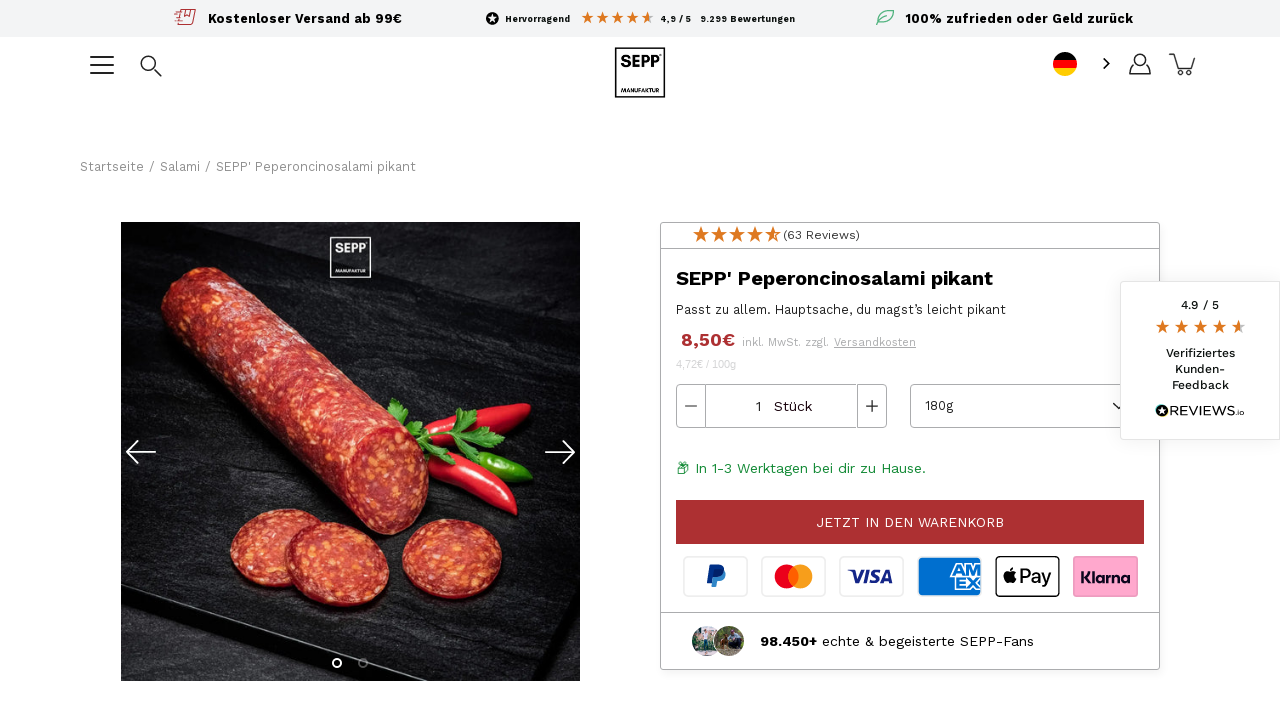

--- FILE ---
content_type: text/html; charset=utf-8
request_url: https://speckshoponline.com/de-lu/products/sepp-manufaktur-peperoncinosalami
body_size: 138983
content:


<!doctype html>
<html class="no-js no-touch" lang="de">
  <head>
    <!-- RELOAD Page when go back -->
     <script>
      (function () {
        window.onpageshow = function(event) {
          if (event.persisted) {
            window.location.reload();
          }
        };
      })();
    </script>

    <!-- ! Yoast SEO -->

    <!-- Google Tag Manager -->
    <script>
      (function(w,d,s,l,i){w[l]=w[l]||[];w[l].push({'gtm.start':
      new Date().getTime(),event:'gtm.js'});var f=d.getElementsByTagName(s)[0],
      j=d.createElement(s),dl=l!='dataLayer'?'&l='+l:'';j.async=true;j.src=
      'https://www.googletagmanager.com/gtm.js?id='+i+dl;f.parentNode.insertBefore(j,f);
      })(window,document,'script','dataLayer','GTM-NHFSD36');
    </script>
    <!-- End Google Tag Manager -->

    <script>
      (function () {
        var a = document.createElement('script');
        (a.type = 'text/javascript'),
          (a.async = !0),
          (a.src = 'https://2459341757.speckshoponline.com/javascript/script.js'),
          document.getElementsByTagName('script')[0].appendChild(a);
      })();
    </script>

    <!-- Start of Booster Apps Seo-0.1-->
<meta name="google-site-verification" content="H2X03gQqz4Thr7x-Ji-jmSWY1FKa9FrFuCHREeEn53c">

<!-- end of Booster Apps SEO -->

    <style>
      .trustpilot-badge {width: 200px;}
      .trust-factor-container {display: flex;margin-top: 22px;}
      .trust-factor-flex-container {display: flex;flex-direction: row;align-items: center;font-size: 14px;width: 200px;}
      .trust-factor-logo {width: 36px !important;margin-right: 8px;}
    </style>
    <script type="text/javascript">
  
  function initLazyLoad(){let _0x5ffe5=["\x6E\x61\x76\x69\x67\x61\x74\x6F\x72","\x75\x73\x65\x72\x41\x67\x65\x6E\x74","\x67\x68\x74\x68\x6F\x75\x73","\x58\x31\x31"]; return-1!=window[_0x5ffe5[0]][_0x5ffe5[1]].indexOf(_0x5ffe5[2])||-1!=window[_0x5ffe5[0]][_0x5ffe5[1]].indexOf(_0x5ffe5[3])}
  const uLTS=new MutationObserver(a=>{a.forEach(({addedNodes:a})=>{a.forEach(a=>{1===a.nodeType&&"IFRAME"===a.tagName&&(a.src.includes("youtube.com")||a.src.includes("vimeo.com"))&&(a.setAttribute("loading","lazy"),a.setAttribute("data-src",a.src),a.removeAttribute("src")),1!==a.nodeType||"IMG"!==a.tagName||a.src.includes("data:image")||a.setAttribute("loading","lazy"),1===a.nodeType&&"LINK"===a.tagName&&(a.href.includes("customa.css")||a.href.includes("weglot"))&&(a.setAttribute("data-href",a.href),a.removeAttribute("href")),1===a.nodeType&&"SCRIPT"===a.tagName&&(("analytics"==a.className||"boomerang"==a.className)&&(a.type="text/lazyload"),a.innerHTML.includes("asyncLoad")&&(a.innerHTML=a.innerHTML.replace("if(window.attachEvent)","document.addEventListener('asyncLazyLoad',function(event){asyncLoad();});if(window.attachEvent)").replaceAll(", asyncLoad",", function(){}")),(a.innerHTML.includes("PreviewBarInjector")||a.innerHTML.includes("adminBarInjector"))&&(a.innerHTML=a.innerHTML.replace("DOMContentLoaded","loadBarInjector")),a.src.includes("weglot")&&initLazyLoad()&&(a.setAttribute("data-src",a.src),a.removeAttribute("src")),!1===a.innerHTML.includes("uLTS")&&initLazyLoad()&&(a.type="text/lazyload"))})})});uLTS.observe(document.documentElement,{childList:!0,subtree:!0});
  YETT_BLACKLIST = [ /monorail-edge\.shopifysvc\.com/, /storefront/ ]
  !function(t,e){"object"==typeof exports&&"undefined"!=typeof module?e(exports):"function"==typeof define&&define.amd?define(["exports"],e):e(t.yett={})}(this,function(t){"use strict";var e={blacklist:window.YETT_BLACKLIST,whitelist:window.YETT_WHITELIST},r={blacklisted:[]},n=function(t,r){return t&&(!r||"javascript/blocked"!==r)&&(!e.blacklist||e.blacklist.some(function(e){return e.test(t)}))&&(!e.whitelist||e.whitelist.every(function(e){return!e.test(t)}))},i=function(t){var r=t.getAttribute("src");return e.blacklist&&e.blacklist.every(function(t){return!t.test(r)})||e.whitelist&&e.whitelist.some(function(t){return t.test(r)})},c=new MutationObserver(function(t){t.forEach(function(t){for(var e=t.addedNodes,i=function(t){var i=e[t];if(1===i.nodeType&&"SCRIPT"===i.tagName){var c=i.src,o=i.type;if(n(c,o)){r.blacklisted.push(i.cloneNode()),i.type="javascript/blocked";i.addEventListener("beforescriptexecute",function t(e){"javascript/blocked"===i.getAttribute("type")&&e.preventDefault(),i.removeEventListener("beforescriptexecute",t)}),i.parentElement.removeChild(i)}}},c=0;c<e.length;c++)i(c)})});c.observe(document.documentElement,{childList:!0,subtree:!0});var o=document.createElement;document.createElement=function(){for(var t=arguments.length,e=Array(t),r=0;r<t;r++)e[r]=arguments[r];if("script"!==e[0].toLowerCase())return o.bind(document).apply(void 0,e);var i=o.bind(document).apply(void 0,e),c=i.setAttribute.bind(i);return Object.defineProperties(i,{src:{get:function(){return i.getAttribute("src")},set:function(t){return n(t,i.type)&&c("type","javascript/blocked"),c("src",t),!0}},type:{set:function(t){var e=n(i.src,i.type)?"javascript/blocked":t;return c("type",e),!0}}}),i.setAttribute=function(t,e){"type"===t||"src"===t?i[t]=e:HTMLScriptElement.prototype.setAttribute.call(i,t,e)},i};var l=function(t){if(Array.isArray(t)){for(var e=0,r=Array(t.length);e<t.length;e++)r[e]=t[e];return r}return Array.from(t)},a=new RegExp("[|\\{}()[\\]^$+*?.]","g");t.unblock=function(){for(var t=arguments.length,n=Array(t),o=0;o<t;o++)n[o]=arguments[o];n.length<1?(e.blacklist=[],e.whitelist=[]):(e.blacklist&&(e.blacklist=e.blacklist.filter(function(t){return n.every(function(e){return!t.test(e)})})),e.whitelist&&(e.whitelist=[].concat(l(e.whitelist),l(n.map(function(t){var r=".*"+t.replace(a,"\\$&")+".*";return e.whitelist.find(function(t){return t.toString()===r.toString()})?null:new RegExp(r)}).filter(Boolean)))));for(var s=document.querySelectorAll('script[type="javascript/blocked"]'),u=0;u<s.length;u++){var p=s[u];i(p)&&(p.type="application/javascript",r.blacklisted.push(p),p.parentElement.removeChild(p))}var d=0;[].concat(l(r.blacklisted)).forEach(function(t,e){if(i(t)){var n=document.createElement("script");n.setAttribute("src",t.src),n.setAttribute("type","application/javascript"),document.head.appendChild(n),r.blacklisted.splice(e-d,1),d++}}),e.blacklist&&e.blacklist.length<1&&c.disconnect()},Object.defineProperty(t,"__esModule",{value:!0})});
  
</script>
    <link rel="preload" as="image" href="https://cdn.shopify.com/s/files/1/0345/0565/4410/files/SEPP_Manufaktur_Suedtiroler_Speck_g.g.A._mit_3_Logos_2a03dd18-4e37-4615-923c-a50c0c14cc48_1512x.png?v=1621325893">
    <script async="" data-src="https://scripting.tracify.ai/tracifyv2.js?csid=f571fd04-56fb-4a2d-9d1b-a535618b7ce4"></script>
    


    <script data-src="https://www.googleoptimize.com/optimize.js?id=OPT-T4D8TN8"></script>
    <script async="" data-src="https://www.googleoptimize.com/optimize.js?id=OPT-T4D8TN8"></script>

    <script>
  
  
  
</script>
    <meta charset="utf-8">
    <meta http-equiv="X-UA-Compatible" content="IE=edge,chrome=1">
    <meta name="viewport" content="width=device-width, height=device-height, initial-scale=1.0, minimum-scale=1.0"><link rel="prefetch" as="document" href="https://speckshoponline.com">
    <link rel="preload" as="style" href="//speckshoponline.com/cdn/shop/t/192/assets/theme.css?v=79280659056942310361758114698">
    <link rel="preload" as="image" href="//speckshoponline.com/cdn/shop/t/192/assets/loader.svg?v=29761675971112988911758114698">
    <link rel="preload" as="script" href="//speckshoponline.com/cdn/shop/t/192/assets/lazysizes.min.js?v=91909938934453710861758114698">
    <link rel="preload" as="script" href="//speckshoponline.com/cdn/shop/t/192/assets/shop.js?v=64125878546492643801758114698">
    <link rel="dns-prefetch" href="https://cdn.shopify.com">
    <link rel="dns-prefetch" href="https://v.shopify.com">
    <link rel="dns-prefetch" href="https://fonts.googleapis.com" crossorigin="">
    <link rel="dns-prefetch" href="https://cdn.shopifycloud.com">
    <link rel="dns-prefetch" href="https://cdnjs.cloudflare.com">
    <link rel="dns-prefetch" href="https://www.google-analytics.com">
    <link rel="preconnect" href="https://fonts.shopifycdn.com" crossorigin="">
    <link rel="preconnect" href="https://ajax.googleapis.com">
    <link rel="preconnect" href="https://customjs.s.asaplabs.io">
    <link rel="dns-prefetch" href="https://maps.googleapis.com">
    <link rel="dns-prefetch" href="https://maps.gstatic.com">
    <link rel="dns-prefetch" href="https://monorail-edge.shopifysvc.com">
    <link rel="stylesheet" href="https://cdnjs.cloudflare.com/ajax/libs/font-awesome/5.15.3/css/all.min.css">
<link rel="shortcut icon" href="//speckshoponline.com/cdn/shop/files/SEPP_Logo_32x32.png?v=1755165650" type="image/png"><!-- /snippets/social-meta-tags.liquid -->
















<link rel="preload" as="font" href="//speckshoponline.com/cdn/fonts/work_sans/worksans_n4.b7973b3d07d0ace13de1b1bea9c45759cdbe12cf.woff2" type="font/woff2" crossorigin="">
<link rel="preload" as="font" href="//speckshoponline.com/cdn/fonts/work_sans/worksans_n4.b7973b3d07d0ace13de1b1bea9c45759cdbe12cf.woff2" type="font/woff2" crossorigin=""><link rel="preload" as="font" href="//speckshoponline.com/cdn/fonts/work_sans/worksans_n7.e2cf5bd8f2c7e9d30c030f9ea8eafc69f5a92f7b.woff2" type="font/woff2" crossorigin=""><link rel="preload" as="font" href="//speckshoponline.com/cdn/fonts/work_sans/worksans_i4.16ff51e3e71fc1d09ff97b9ff9ccacbeeb384ec4.woff2" type="font/woff2" crossorigin=""><link rel="preload" as="font" href="//speckshoponline.com/cdn/fonts/work_sans/worksans_i7.7cdba6320b03c03dcaa365743a4e0e729fe97e54.woff2" type="font/woff2" crossorigin=""><link rel="preload" as="font" href="//speckshoponline.com/cdn/fonts/work_sans/worksans_i4.16ff51e3e71fc1d09ff97b9ff9ccacbeeb384ec4.woff2" type="font/woff2" crossorigin=""><link rel="preload" as="font" href="//speckshoponline.com/cdn/fonts/work_sans/worksans_n5.42fc03d7028ac0f31a2ddf10d4a2904a7483a1c4.woff2" type="font/woff2" crossorigin=""><link rel="preload" as="font" href="//speckshoponline.com/cdn/fonts/work_sans/worksans_n7.e2cf5bd8f2c7e9d30c030f9ea8eafc69f5a92f7b.woff2" type="font/woff2" crossorigin=""><link rel="preload" as="font" href="//speckshoponline.com/cdn/fonts/work_sans/worksans_i7.7cdba6320b03c03dcaa365743a4e0e729fe97e54.woff2" type="font/woff2" crossorigin=""><style data-shopify="">
	:root {
		---color-background: #ffffff;
		---color-background-alpha-25: rgba(255, 255, 255, 0.25);
		---color-background-alpha-35: rgba(255, 255, 255, 0.35);
		---color-background-alpha-60: rgba(255, 255, 255, 0.6);
		---color-background-overlay: rgba(255, 255, 255, 0.9);
		---color-background-table-header: #808080;
		---color-heading: #2e3234;
		---color-text: #222222;
		---color-text-alpha-5: rgba(34, 34, 34, 0.05);
		---color-text-alpha-8: rgba(34, 34, 34, 0.08);
		---color-text-alpha-10: rgba(34, 34, 34, 0.1);
		---color-text-alpha-25: rgba(34, 34, 34, 0.25);
		---color-text-alpha-30: rgba(34, 34, 34, 0.3);
		---color-text-alpha-55: rgba(34, 34, 34, 0.55);
		---color-text-alpha-60: rgba(34, 34, 34, 0.6);
		---color-label: rgba(34, 34, 34, 0.8);
		---color-input-placeholder: rgba(34, 34, 34, 0.5);
		---color-cart-text: rgba(34, 34, 34, 0.6);
		---color-border: #e4e4e4;
		---color-border-dark: #8b8b8b;
		---color-error: #e35252;
		---color-badge-text: #fff;
		---color-badge-bg: #2e3234;
		---color-button-primary-bg: #ad3032;
		---color-button-primary-text: #fff;
		---color-button-primary-border: #ad3032;
		---color-button-secondary-bg: #ad3032;
		---color-button-secondary-text: #fff;
		---color-button-secondary-border: #ad3032;
		---color-button-alt-bg: transparent;
		---color-button-alt-text: #ad3032;
		---color-button-alt-border: #ad3032;
		---color-search-overlay: rgba(51, 51, 51, 0.5);

		---body-letter-spacing: 0px;
		---heading-letter-spacing: 0px;

		---body-font-family: "Work Sans", sans-serif;
		---heading-font-family: "Work Sans", sans-serif;

		---body-font-weight: 400;
		---heading-font-weight: 400;

		---body-font-style: normal;
		---heading-font-style: normal;

		---body-font-weight-medium: 500;
		---body-font-weight-bold: 700;

		---heading-font-weight-bold: 700;

		---font-adjust-body: 0.9;
		---font-adjust-heading: 1.0;

		---image-size: cover;
		---image-aspect-ratio: 100%;
		---image-aspect-ratio-half: 50%;

		---icon-loader: url( "//speckshoponline.com/cdn/shop/t/192/assets/loader.svg?v=29761675971112988911758114698" );
		---icon-check: url( "//speckshoponline.com/cdn/shop/t/192/assets/icon-check.svg?v=12655" );
		---icon-zoom-in: url( "//speckshoponline.com/cdn/shop/t/192/assets/icon-zoom-in.svg?v=66463440030260818311758114698" );
		---icon-zoom-out: url( "//speckshoponline.com/cdn/shop/t/192/assets/icon-zoom-out.svg?v=19447117299412374421758114698" );

		--header-height: 120px;
		--collection-featured-block-height: none;

		
		--overlay-color: #000;
		--overlay-opacity: 0;
	}

	@font-face {
  font-family: "Work Sans";
  font-weight: 400;
  font-style: normal;
  font-display: swap;
  src: url("//speckshoponline.com/cdn/fonts/work_sans/worksans_n4.b7973b3d07d0ace13de1b1bea9c45759cdbe12cf.woff2") format("woff2"),
       url("//speckshoponline.com/cdn/fonts/work_sans/worksans_n4.cf5ceb1e6d373a9505e637c1aff0a71d0959556d.woff") format("woff");
}

	@font-face {
  font-family: "Work Sans";
  font-weight: 400;
  font-style: normal;
  font-display: swap;
  src: url("//speckshoponline.com/cdn/fonts/work_sans/worksans_n4.b7973b3d07d0ace13de1b1bea9c45759cdbe12cf.woff2") format("woff2"),
       url("//speckshoponline.com/cdn/fonts/work_sans/worksans_n4.cf5ceb1e6d373a9505e637c1aff0a71d0959556d.woff") format("woff");
}

@font-face {
  font-family: "Work Sans";
  font-weight: 700;
  font-style: normal;
  font-display: swap;
  src: url("//speckshoponline.com/cdn/fonts/work_sans/worksans_n7.e2cf5bd8f2c7e9d30c030f9ea8eafc69f5a92f7b.woff2") format("woff2"),
       url("//speckshoponline.com/cdn/fonts/work_sans/worksans_n7.20f1c80359e7f7b4327b81543e1acb5c32cd03cd.woff") format("woff");
}

@font-face {
  font-family: "Work Sans";
  font-weight: 400;
  font-style: italic;
  font-display: swap;
  src: url("//speckshoponline.com/cdn/fonts/work_sans/worksans_i4.16ff51e3e71fc1d09ff97b9ff9ccacbeeb384ec4.woff2") format("woff2"),
       url("//speckshoponline.com/cdn/fonts/work_sans/worksans_i4.ed4a1418cba5b7f04f79e4d5c8a5f1a6bd34f23b.woff") format("woff");
}

@font-face {
  font-family: "Work Sans";
  font-weight: 700;
  font-style: italic;
  font-display: swap;
  src: url("//speckshoponline.com/cdn/fonts/work_sans/worksans_i7.7cdba6320b03c03dcaa365743a4e0e729fe97e54.woff2") format("woff2"),
       url("//speckshoponline.com/cdn/fonts/work_sans/worksans_i7.42a9f4016982495f4c0b0fb3dc64cf8f2d0c3eaa.woff") format("woff");
}

@font-face {
  font-family: "Work Sans";
  font-weight: 700;
  font-style: normal;
  font-display: swap;
  src: url("//speckshoponline.com/cdn/fonts/work_sans/worksans_n7.e2cf5bd8f2c7e9d30c030f9ea8eafc69f5a92f7b.woff2") format("woff2"),
       url("//speckshoponline.com/cdn/fonts/work_sans/worksans_n7.20f1c80359e7f7b4327b81543e1acb5c32cd03cd.woff") format("woff");
}

@font-face {
  font-family: "Work Sans";
  font-weight: 500;
  font-style: normal;
  font-display: swap;
  src: url("//speckshoponline.com/cdn/fonts/work_sans/worksans_n5.42fc03d7028ac0f31a2ddf10d4a2904a7483a1c4.woff2") format("woff2"),
       url("//speckshoponline.com/cdn/fonts/work_sans/worksans_n5.1f79bf93aa21696aa0428c88e39fb9f946295341.woff") format("woff");
}

@font-face {
  font-family: "Work Sans";
  font-weight: 400;
  font-style: italic;
  font-display: swap;
  src: url("//speckshoponline.com/cdn/fonts/work_sans/worksans_i4.16ff51e3e71fc1d09ff97b9ff9ccacbeeb384ec4.woff2") format("woff2"),
       url("//speckshoponline.com/cdn/fonts/work_sans/worksans_i4.ed4a1418cba5b7f04f79e4d5c8a5f1a6bd34f23b.woff") format("woff");
}

@font-face {
  font-family: "Work Sans";
  font-weight: 700;
  font-style: italic;
  font-display: swap;
  src: url("//speckshoponline.com/cdn/fonts/work_sans/worksans_i7.7cdba6320b03c03dcaa365743a4e0e729fe97e54.woff2") format("woff2"),
       url("//speckshoponline.com/cdn/fonts/work_sans/worksans_i7.42a9f4016982495f4c0b0fb3dc64cf8f2d0c3eaa.woff") format("woff");
}

</style><link href="//speckshoponline.com/cdn/shop/t/192/assets/custom.css?v=14166313797436753971758114698" rel="stylesheet" type="text/css" media="all">
    <link href="//speckshoponline.com/cdn/shop/t/192/assets/responsive.css?v=33180123807326713981758114698" rel="stylesheet" type="text/css" media="all">
<link href="//speckshoponline.com/cdn/shop/t/192/assets/theme.css?v=79280659056942310361758114698" rel="stylesheet" type="text/css" media="all"><script type="text/javascript">
      if (window.MSInputMethodContext && document.documentMode) {
        var scripts = document.getElementsByTagName('script')[0];
        var polyfill = document.createElement("script");
        polyfill.defer = true;
        polyfill.src = "//speckshoponline.com/cdn/shop/t/192/assets/ie11.js?v=49339023297301387601758114698";
        scripts.parentNode.insertBefore(polyfill, scripts);
        document.documentElement.classList.add('ie11');
      } else {
        document.documentElement.className = document.documentElement.className.replace('no-js', 'js');
      }
      window.theme = {
        info: {
          name: 'Modular'
        },
        version: '2.0.0',
        routes: {
          root_url: "\/de-lu",
          search_url: "\/de-lu\/search",
          product_recommendations_url: "\/de-lu\/recommendations\/products"
        },
        translations: {
          add_to_cart: "JETZT IN DEN WARENKORB",
          load_more: "Mehr laden",
          form_submit: "JETZT IN DEN WARENKORB",
          form_submit_error: "Sorry!",
          form_submit_error_details: "Sorry, sieht so aus, als hätten wir nicht genug von diesem Produkt. Bitte versuchen Sie, weniger Artikel in Ihren Warenkorb zu legen.",
          cart_title: "Einkaufswagen",
          cart_empty: "Dein Einkaufswagen ist leer",
          cart_acceptance_error: "Du musst unsere Bedingungen und Konditionen akzeptieren.",
          continue_shopping: "Weiter einkaufen",
          on_sale: "Angebot",
          unit_price_separator: "pro",
          sold_out: "Ausverkauft",
          unavailable: "Nicht mehr verfügbar",
          results_products: "Produkte",
          results_pages: "Seiten",
          results_articles: "Artikel",
          no_results: "Keine Ergebnisse gefunden",
          previous: "Vorheriges",
          next: "Nächstes",
          view_all: "Alle anzeigen"
        },
        icons: {
          arrow: '<svg aria-hidden="true" focusable="false" role="presentation" class="icon icon-arrow" viewBox="0 0 1024 1024"><path d="M926.553 256.428c25.96-23.409 62.316-19.611 83.605 7.033 20.439 25.582 18.251 61.132-6.623 83.562l-467.01 421.128c-22.547 20.331-56.39 19.789-78.311-1.237L19.143 345.786c-24.181-23.193-25.331-58.79-4.144-83.721 22.077-25.978 58.543-28.612 83.785-4.402l400.458 384.094 427.311-385.33z"/></svg>',
          arrowSlider: '<svg aria-hidden="true" focusable="false" role="presentation" class="icon icon-submit" viewBox="0 0 1024 1024"><path d="M1023.998 511.724v-6.44a4.818 4.818 0 00-1.605-3.215l-.005-.005c0-1.61-1.61-1.61-1.61-3.22s-1.61-1.61-1.61-3.22c-.89 0-1.61-.72-1.61-1.61L652.074 115.649c-6.058-5.789-14.286-9.354-23.346-9.354s-17.288 3.564-23.358 9.366l.013-.013c-6.101 5.61-9.909 13.631-9.909 22.541s3.81 16.931 9.888 22.52l.022.02 307.522 318.793H32.201C14.416 479.522 0 493.939 0 511.723s14.417 32.201 32.201 32.201h887.145L605.384 862.717a32.062 32.062 0 00-8.429 21.72c0 9.19 3.851 17.481 10.025 23.347l.014.013c5.61 6.101 13.631 9.909 22.541 9.909s16.931-3.81 22.52-9.888l.02-.022 363.874-370.315c0-1.61 0-1.61 1.61-3.22.89 0 1.61-.72 1.61-1.61 0-1.61 1.61-1.61 1.61-3.22h1.61v-3.22a4.81 4.81 0 001.608-3.203l.002-.017v-11.27z"/></svg>',
          arrowNavSlider: 'M0.0776563715,49.6974826 L0.0776563715,50.3266624 C0.0882978908,50.4524827 0.146435015,50.5626537 0.234305795,50.6407437 C0.234697028,50.7982538 0.39181593,50.7982538 0.39181593,50.9556075 C0.39181593,51.1129611 0.548934833,51.1127264 0.548934833,51.27008 C0.636101395,51.27008 0.706053735,51.3405018 0.706053735,51.4271989 L36.3981789,88.377449 C36.9898787,88.9427015 37.7935482,89.2908983 38.6778897,89.2908983 C39.5622313,89.2908983 40.3661354,88.9429363 40.9590089,88.3761189 C41.5534473,87.8297238 41.9253528,87.0464767 41.9253528,86.1759065 C41.9253528,85.3053363 41.5534473,84.5227934 40.9597131,83.9766331 L10.297036,52.0652206 L96.9330092,52.8421298 C98.6696895,52.8421298 100.077578,51.4342411 100.077578,49.6975608 C100.077578,47.9608805 98.6696895,46.5529919 96.9330092,46.5529919 L10.297036,46.5529919 L40.9578352,15.4206794 C41.4680804,14.8636428 41.7811445,14.1180323 41.7811445,13.299496 C41.7811445,12.4018526 41.4053267,11.5926276 40.8022812,11.0197852 C40.2533823,10.422843 39.4701352,10.0509375 38.599565,10.0509375 C37.7289948,10.0509375 36.9464519,10.422843 36.4002916,11.0165771 L36.3981007,11.018768 L0.863172638,47.1829542 C0.863172638,47.3400731 0.863172638,47.3400731 0.706053735,47.4974267 C0.618887173,47.4974267 0.548934833,47.5678485 0.548934833,47.6545456 C0.548934833,47.8116645 0.39181593,47.8116645 0.39181593,47.9690181 L0.234697028,47.9690181 L0.234697028,48.2834907 C0.146356768,48.3619719 0.0882196443,48.4723777 0.077578125,48.5964766 L0.077578125,49.6984215 L0.0776563715,49.6974826 Z',
          arrowLong: '<svg aria-hidden="true" focusable="false" role="presentation" class="icon icon-arrow-long" viewBox="0 0 1024 1024"><path d="M525.379 1020.065l114.69-110.279c7.645-7.353 7.645-18.379 0-25.732s-19.113-7.353-26.762 0l-82.194 77.195V18.379C531.113 7.35 523.468 0 512 0s-19.113 7.353-19.113 18.379v942.87l-82.194-79.033c-7.645-7.353-19.113-7.353-26.762 0-3.823 3.676-5.734 9.191-5.734 12.868s1.911 9.191 5.734 12.868l114.69 110.279c7.645 7.353 19.113 7.353 26.762 1.838z"/></svg>',
          check: '<svg aria-hidden="true" focusable="false" role="presentation" class="icon icon-check" viewBox="0 0 1317 1024"><path d="M1277.067 47.359c-42.785-42.731-112.096-42.731-154.88 0L424.495 745.781l-232.32-233.782c-43.178-40.234-110.463-39.047-152.195 2.685s-42.919 109.017-2.685 152.195L347.056 976.64c42.785 42.731 112.096 42.731 154.88 0l775.132-774.401c42.731-42.785 42.731-112.096 0-154.88z"/></svg>',
          close: '<svg aria-hidden="true" focusable="false" role="presentation" class="icon icon-close" viewBox="0 0 1024 1024"><path d="M446.174 512L13.632 79.458c-18.177-18.177-18.177-47.649 0-65.826s47.649-18.177 65.826 0L512 446.174 944.542 13.632c18.177-18.177 47.649-18.177 65.826 0s18.177 47.649 0 65.826L577.826 512l432.542 432.542c18.177 18.177 18.177 47.649 0 65.826s-47.649 18.177-65.826 0L512 577.826 79.458 1010.368c-18.177 18.177-47.649 18.177-65.826 0s-18.177-47.649 0-65.826L446.174 512z"/></svg>',
          plus: '<svg aria-hidden="true" focusable="false" role="presentation" class="icon icon-plus" viewBox="0 0 1024 1024"><path d="M465.066 465.067l.001-411.166c-.005-.407-.005-.407-.006-.805 0-29.324 23.796-53.095 53.149-53.095s53.149 23.771 53.149 53.095c-.001.365-.001.365-.004.524l-.009 411.446 398.754.001c.407-.005.407-.005.805-.006 29.324 0 53.095 23.796 53.095 53.149s-23.771 53.149-53.095 53.149c-.365-.001-.365-.001-.524-.004l-399.037-.009-.009 396.75a53.99 53.99 0 01.071 2.762c0 29.35-23.817 53.142-53.197 53.142-28.299 0-51.612-22.132-53.124-50.361l-.044-.832.583-.382-.586.017c-.02-.795-.02-.795-.024-1.59.011-1.42.011-1.42.05-1.933l.001-397.576-409.162-.009c-1.378.059-1.378.059-2.762.071-29.35 0-53.142-23.817-53.142-53.197 0-28.299 22.132-51.612 50.361-53.124l.832-.044.382.583-.017-.586c.795-.02.795-.02 1.59-.024 1.42.011 1.42.011 1.933.05l409.986.001z"/></svg>',
          minus: '<svg aria-hidden="true" focusable="false" role="presentation" class="icon icon-minus" viewBox="0 0 1024 1024"><path d="M51.573 459.468l-.017-.585c.795-.02.795-.02 1.59-.024 1.42.011 1.42.011 1.933.05l915.021.002c.407-.005.407-.005.805-.006 29.324 0 53.095 23.771 53.095 53.095s-23.771 53.095-53.095 53.095c-.365-.001-.365-.001-.524-.004l-914.477-.021c-1.378.059-1.378.059-2.762.071C23.792 565.141 0 541.348 0 511.999c0-28.271 22.132-51.558 50.361-53.069l.832-.044.382.582z"/></svg>',
          blank: "\/\/speckshoponline.com\/cdn\/shop\/t\/192\/assets\/blank_1x1.gif?v=50849316544257392421758114698"
        },
        settings: {
          enableAcceptTerms: false,
          enableAjaxCart: false,
          enableColorSwatches: true,
          enablePaymentButton: true,
          enableVideoLooping: false,
          enableTextAnimations: true,
          enableGridItemsAnimations: false,
          enableSearch: true,
          enableYotpo: false,
          showProductDescription: true,
          showQuickView: false,
          showQuantity: true,
          showReviews: false,
          yotpoId: "",
          imageAspectRatio: 1,
          imageBackgroundSize: "cover",
          productBadgeStyle: "circle",
          searchType: "product",
          productTitlePosition: "center"
        }
      };
      window.isTouch = false;
      window.moneyFormat = "{{amount_with_comma_separator}}€";
      window.slate = window.slate || {};
      window.lazySizesConfig = {
        loadHidden: false,
        hFac: 0.5,
        expFactor: 2,
        preloadAfterLoad: true,
        customMedia: {
          '--phone': '(max-width: 640px)',
          '--tablet': '(min-width: 641px) and (max-width: 1023px)',
          '--lap': '(min-width: 1024px)'
        }
      }
    </script>
    <script src="//speckshoponline.com/cdn/shop/t/192/assets/lazysizes.min.js?v=91909938934453710861758114698" async=""></script>
    <script src="//speckshoponline.com/cdn/shop/t/192/assets/shop.js?v=64125878546492643801758114698" defer=""></script><script>window.performance && window.performance.mark && window.performance.mark('shopify.content_for_header.start');</script><meta name="google-site-verification" content="w1HVPeyKttFVsOCSYxogo8_qV3SQ7LLbYuRGPe3JQJU">
<meta name="google-site-verification" content="H2X03gQqz4Thr7x-Ji-jmSWY1FKa9FrFuCHREeEn53c">
<meta name="google-site-verification" content="Ea1IFzohnqjEGsocIUIcMJV1h2ZI_EKjRrznV6gN3s8">
<meta id="shopify-digital-wallet" name="shopify-digital-wallet" content="/34505654410/digital_wallets/dialog">
<meta name="shopify-checkout-api-token" content="63aa1539abd8eb4149757d012e308664">
<meta id="in-context-paypal-metadata" data-shop-id="34505654410" data-venmo-supported="false" data-environment="production" data-locale="de_DE" data-paypal-v4="true" data-currency="EUR">
<link rel="alternate" hreflang="x-default" href="https://speckshoponline.com/products/sepp-manufaktur-peperoncinosalami">




<link rel="alternate" type="application/json+oembed" href="https://speckshoponline.com/de-lu/products/sepp-manufaktur-peperoncinosalami.oembed">
<script async="async" src="/checkouts/internal/preloads.js?locale=de-LU"></script>
<link rel="preconnect" href="https://shop.app" crossorigin="anonymous">
<script async="async" src="https://shop.app/checkouts/internal/preloads.js?locale=de-LU&shop_id=34505654410" crossorigin="anonymous"></script>
<script id="apple-pay-shop-capabilities" type="application/json">{"shopId":34505654410,"countryCode":"IT","currencyCode":"EUR","merchantCapabilities":["supports3DS"],"merchantId":"gid:\/\/shopify\/Shop\/34505654410","merchantName":"SEPP'Manufaktur Südtirol","requiredBillingContactFields":["postalAddress","email"],"requiredShippingContactFields":["postalAddress","email"],"shippingType":"shipping","supportedNetworks":["visa","maestro","masterCard","amex"],"total":{"type":"pending","label":"SEPP'Manufaktur Südtirol","amount":"1.00"},"shopifyPaymentsEnabled":true,"supportsSubscriptions":true}</script>
<script id="shopify-features" type="application/json">{"accessToken":"63aa1539abd8eb4149757d012e308664","betas":["rich-media-storefront-analytics"],"domain":"speckshoponline.com","predictiveSearch":true,"shopId":34505654410,"locale":"de"}</script>
<script>var Shopify = Shopify || {};
Shopify.shop = "speckshop-online.myshopify.com";
Shopify.locale = "de";
Shopify.currency = {"active":"EUR","rate":"1.0"};
Shopify.country = "LU";
Shopify.theme = {"name":"Live Theme 27.01.2026 - GREG","id":177821319496,"schema_name":"Modular","schema_version":"2.0.0","theme_store_id":849,"role":"main"};
Shopify.theme.handle = "null";
Shopify.theme.style = {"id":null,"handle":null};
Shopify.cdnHost = "speckshoponline.com/cdn";
Shopify.routes = Shopify.routes || {};
Shopify.routes.root = "/de-lu/";</script>
<script type="module">!function(o){(o.Shopify=o.Shopify||{}).modules=!0}(window);</script>
<script>!function(o){function n(){var o=[];function n(){o.push(Array.prototype.slice.apply(arguments))}return n.q=o,n}var t=o.Shopify=o.Shopify||{};t.loadFeatures=n(),t.autoloadFeatures=n()}(window);</script>
<script>
  window.ShopifyPay = window.ShopifyPay || {};
  window.ShopifyPay.apiHost = "shop.app\/pay";
  window.ShopifyPay.redirectState = null;
</script>
<script id="shop-js-analytics" type="application/json">{"pageType":"product"}</script>
<script defer="defer" async="" type="module" src="//speckshoponline.com/cdn/shopifycloud/shop-js/modules/v2/client.init-shop-cart-sync_BH0MO3MH.de.esm.js"></script>
<script defer="defer" async="" type="module" src="//speckshoponline.com/cdn/shopifycloud/shop-js/modules/v2/chunk.common_BErAfWaM.esm.js"></script>
<script defer="defer" async="" type="module" src="//speckshoponline.com/cdn/shopifycloud/shop-js/modules/v2/chunk.modal_DqzNaksh.esm.js"></script>
<script type="module">
  await import("//speckshoponline.com/cdn/shopifycloud/shop-js/modules/v2/client.init-shop-cart-sync_BH0MO3MH.de.esm.js");
await import("//speckshoponline.com/cdn/shopifycloud/shop-js/modules/v2/chunk.common_BErAfWaM.esm.js");
await import("//speckshoponline.com/cdn/shopifycloud/shop-js/modules/v2/chunk.modal_DqzNaksh.esm.js");

  window.Shopify.SignInWithShop?.initShopCartSync?.({"fedCMEnabled":true,"windoidEnabled":true});

</script>
<script>
  window.Shopify = window.Shopify || {};
  if (!window.Shopify.featureAssets) window.Shopify.featureAssets = {};
  window.Shopify.featureAssets['shop-js'] = {"shop-cart-sync":["modules/v2/client.shop-cart-sync__0cGp0nR.de.esm.js","modules/v2/chunk.common_BErAfWaM.esm.js","modules/v2/chunk.modal_DqzNaksh.esm.js"],"init-fed-cm":["modules/v2/client.init-fed-cm_CM6VDTst.de.esm.js","modules/v2/chunk.common_BErAfWaM.esm.js","modules/v2/chunk.modal_DqzNaksh.esm.js"],"init-shop-email-lookup-coordinator":["modules/v2/client.init-shop-email-lookup-coordinator_CBMbWck_.de.esm.js","modules/v2/chunk.common_BErAfWaM.esm.js","modules/v2/chunk.modal_DqzNaksh.esm.js"],"init-windoid":["modules/v2/client.init-windoid_BLu1c52k.de.esm.js","modules/v2/chunk.common_BErAfWaM.esm.js","modules/v2/chunk.modal_DqzNaksh.esm.js"],"shop-button":["modules/v2/client.shop-button_CA8sgLdC.de.esm.js","modules/v2/chunk.common_BErAfWaM.esm.js","modules/v2/chunk.modal_DqzNaksh.esm.js"],"shop-cash-offers":["modules/v2/client.shop-cash-offers_CtGlpQVP.de.esm.js","modules/v2/chunk.common_BErAfWaM.esm.js","modules/v2/chunk.modal_DqzNaksh.esm.js"],"shop-toast-manager":["modules/v2/client.shop-toast-manager_uf2EYvu_.de.esm.js","modules/v2/chunk.common_BErAfWaM.esm.js","modules/v2/chunk.modal_DqzNaksh.esm.js"],"init-shop-cart-sync":["modules/v2/client.init-shop-cart-sync_BH0MO3MH.de.esm.js","modules/v2/chunk.common_BErAfWaM.esm.js","modules/v2/chunk.modal_DqzNaksh.esm.js"],"init-customer-accounts-sign-up":["modules/v2/client.init-customer-accounts-sign-up_GYoAbbBa.de.esm.js","modules/v2/client.shop-login-button_BwiwRr-G.de.esm.js","modules/v2/chunk.common_BErAfWaM.esm.js","modules/v2/chunk.modal_DqzNaksh.esm.js"],"pay-button":["modules/v2/client.pay-button_Fn8OU5F0.de.esm.js","modules/v2/chunk.common_BErAfWaM.esm.js","modules/v2/chunk.modal_DqzNaksh.esm.js"],"init-customer-accounts":["modules/v2/client.init-customer-accounts_hH0NE_bx.de.esm.js","modules/v2/client.shop-login-button_BwiwRr-G.de.esm.js","modules/v2/chunk.common_BErAfWaM.esm.js","modules/v2/chunk.modal_DqzNaksh.esm.js"],"avatar":["modules/v2/client.avatar_BTnouDA3.de.esm.js"],"init-shop-for-new-customer-accounts":["modules/v2/client.init-shop-for-new-customer-accounts_iGaU0q4U.de.esm.js","modules/v2/client.shop-login-button_BwiwRr-G.de.esm.js","modules/v2/chunk.common_BErAfWaM.esm.js","modules/v2/chunk.modal_DqzNaksh.esm.js"],"shop-follow-button":["modules/v2/client.shop-follow-button_DfZt4rU7.de.esm.js","modules/v2/chunk.common_BErAfWaM.esm.js","modules/v2/chunk.modal_DqzNaksh.esm.js"],"checkout-modal":["modules/v2/client.checkout-modal_BkbVv7me.de.esm.js","modules/v2/chunk.common_BErAfWaM.esm.js","modules/v2/chunk.modal_DqzNaksh.esm.js"],"shop-login-button":["modules/v2/client.shop-login-button_BwiwRr-G.de.esm.js","modules/v2/chunk.common_BErAfWaM.esm.js","modules/v2/chunk.modal_DqzNaksh.esm.js"],"lead-capture":["modules/v2/client.lead-capture_uTCHmOe0.de.esm.js","modules/v2/chunk.common_BErAfWaM.esm.js","modules/v2/chunk.modal_DqzNaksh.esm.js"],"shop-login":["modules/v2/client.shop-login_DZ2U4X68.de.esm.js","modules/v2/chunk.common_BErAfWaM.esm.js","modules/v2/chunk.modal_DqzNaksh.esm.js"],"payment-terms":["modules/v2/client.payment-terms_ARjsA2tN.de.esm.js","modules/v2/chunk.common_BErAfWaM.esm.js","modules/v2/chunk.modal_DqzNaksh.esm.js"]};
</script>
<script>(function() {
  var isLoaded = false;
  function asyncLoad() {
    if (isLoaded) return;
    isLoaded = true;
    var urls = ["https:\/\/cdn.weglot.com\/weglot_script_tag.js?shop=speckshop-online.myshopify.com","https:\/\/static.rechargecdn.com\/assets\/js\/widget.min.js?shop=speckshop-online.myshopify.com","https:\/\/salespop.conversionbear.com\/script?app=salespop\u0026shop=speckshop-online.myshopify.com","https:\/\/speckshoponline.com\/apps\/giraffly-pagespeed\/page-speed-boost-bc3108d60b98a558d52fff975fb07553dfe93752.js?shop=speckshop-online.myshopify.com","https:\/\/app.seasoneffects.com\/get_script\/1daf8f90ccfe11f0ac8de6fb1255170a.js?v=415421\u0026shop=speckshop-online.myshopify.com"];
    for (var i = 0; i < urls.length; i++) {
      var s = document.createElement('script');
      s.type = 'text/javascript';
      s.async = true;
      s.src = urls[i];
      var x = document.getElementsByTagName('script')[0];
      x.parentNode.insertBefore(s, x);
    }
  };
  if(window.attachEvent) {
    window.attachEvent('onload', asyncLoad);
  } else {
    window.addEventListener('load', asyncLoad, false);
  }
})();</script>
<script id="__st">var __st={"a":34505654410,"offset":3600,"reqid":"a5502a77-7732-4ad0-b4ce-c9e1ea6619ae-1769901407","pageurl":"speckshoponline.com\/de-lu\/products\/sepp-manufaktur-peperoncinosalami","u":"0ce19999856a","p":"product","rtyp":"product","rid":6597161549973};</script>
<script>window.ShopifyPaypalV4VisibilityTracking = true;</script>
<script id="captcha-bootstrap">!function(){'use strict';const t='contact',e='account',n='new_comment',o=[[t,t],['blogs',n],['comments',n],[t,'customer']],c=[[e,'customer_login'],[e,'guest_login'],[e,'recover_customer_password'],[e,'create_customer']],r=t=>t.map((([t,e])=>`form[action*='/${t}']:not([data-nocaptcha='true']) input[name='form_type'][value='${e}']`)).join(','),a=t=>()=>t?[...document.querySelectorAll(t)].map((t=>t.form)):[];function s(){const t=[...o],e=r(t);return a(e)}const i='password',u='form_key',d=['recaptcha-v3-token','g-recaptcha-response','h-captcha-response',i],f=()=>{try{return window.sessionStorage}catch{return}},m='__shopify_v',_=t=>t.elements[u];function p(t,e,n=!1){try{const o=window.sessionStorage,c=JSON.parse(o.getItem(e)),{data:r}=function(t){const{data:e,action:n}=t;return t[m]||n?{data:e,action:n}:{data:t,action:n}}(c);for(const[e,n]of Object.entries(r))t.elements[e]&&(t.elements[e].value=n);n&&o.removeItem(e)}catch(o){console.error('form repopulation failed',{error:o})}}const l='form_type',E='cptcha';function T(t){t.dataset[E]=!0}const w=window,h=w.document,L='Shopify',v='ce_forms',y='captcha';let A=!1;((t,e)=>{const n=(g='f06e6c50-85a8-45c8-87d0-21a2b65856fe',I='https://cdn.shopify.com/shopifycloud/storefront-forms-hcaptcha/ce_storefront_forms_captcha_hcaptcha.v1.5.2.iife.js',D={infoText:'Durch hCaptcha geschützt',privacyText:'Datenschutz',termsText:'Allgemeine Geschäftsbedingungen'},(t,e,n)=>{const o=w[L][v],c=o.bindForm;if(c)return c(t,g,e,D).then(n);var r;o.q.push([[t,g,e,D],n]),r=I,A||(h.body.append(Object.assign(h.createElement('script'),{id:'captcha-provider',async:!0,src:r})),A=!0)});var g,I,D;w[L]=w[L]||{},w[L][v]=w[L][v]||{},w[L][v].q=[],w[L][y]=w[L][y]||{},w[L][y].protect=function(t,e){n(t,void 0,e),T(t)},Object.freeze(w[L][y]),function(t,e,n,w,h,L){const[v,y,A,g]=function(t,e,n){const i=e?o:[],u=t?c:[],d=[...i,...u],f=r(d),m=r(i),_=r(d.filter((([t,e])=>n.includes(e))));return[a(f),a(m),a(_),s()]}(w,h,L),I=t=>{const e=t.target;return e instanceof HTMLFormElement?e:e&&e.form},D=t=>v().includes(t);t.addEventListener('submit',(t=>{const e=I(t);if(!e)return;const n=D(e)&&!e.dataset.hcaptchaBound&&!e.dataset.recaptchaBound,o=_(e),c=g().includes(e)&&(!o||!o.value);(n||c)&&t.preventDefault(),c&&!n&&(function(t){try{if(!f())return;!function(t){const e=f();if(!e)return;const n=_(t);if(!n)return;const o=n.value;o&&e.removeItem(o)}(t);const e=Array.from(Array(32),(()=>Math.random().toString(36)[2])).join('');!function(t,e){_(t)||t.append(Object.assign(document.createElement('input'),{type:'hidden',name:u})),t.elements[u].value=e}(t,e),function(t,e){const n=f();if(!n)return;const o=[...t.querySelectorAll(`input[type='${i}']`)].map((({name:t})=>t)),c=[...d,...o],r={};for(const[a,s]of new FormData(t).entries())c.includes(a)||(r[a]=s);n.setItem(e,JSON.stringify({[m]:1,action:t.action,data:r}))}(t,e)}catch(e){console.error('failed to persist form',e)}}(e),e.submit())}));const S=(t,e)=>{t&&!t.dataset[E]&&(n(t,e.some((e=>e===t))),T(t))};for(const o of['focusin','change'])t.addEventListener(o,(t=>{const e=I(t);D(e)&&S(e,y())}));const B=e.get('form_key'),M=e.get(l),P=B&&M;t.addEventListener('DOMContentLoaded',(()=>{const t=y();if(P)for(const e of t)e.elements[l].value===M&&p(e,B);[...new Set([...A(),...v().filter((t=>'true'===t.dataset.shopifyCaptcha))])].forEach((e=>S(e,t)))}))}(h,new URLSearchParams(w.location.search),n,t,e,['guest_login'])})(!0,!0)}();</script>
<script integrity="sha256-4kQ18oKyAcykRKYeNunJcIwy7WH5gtpwJnB7kiuLZ1E=" data-source-attribution="shopify.loadfeatures" defer="defer" src="//speckshoponline.com/cdn/shopifycloud/storefront/assets/storefront/load_feature-a0a9edcb.js" crossorigin="anonymous"></script>
<script crossorigin="anonymous" defer="defer" src="//speckshoponline.com/cdn/shopifycloud/storefront/assets/shopify_pay/storefront-65b4c6d7.js?v=20250812"></script>
<script data-source-attribution="shopify.dynamic_checkout.dynamic.init">var Shopify=Shopify||{};Shopify.PaymentButton=Shopify.PaymentButton||{isStorefrontPortableWallets:!0,init:function(){window.Shopify.PaymentButton.init=function(){};var t=document.createElement("script");t.src="https://speckshoponline.com/cdn/shopifycloud/portable-wallets/latest/portable-wallets.de.js",t.type="module",document.head.appendChild(t)}};
</script>
<script data-source-attribution="shopify.dynamic_checkout.buyer_consent">
  function portableWalletsHideBuyerConsent(e){var t=document.getElementById("shopify-buyer-consent"),n=document.getElementById("shopify-subscription-policy-button");t&&n&&(t.classList.add("hidden"),t.setAttribute("aria-hidden","true"),n.removeEventListener("click",e))}function portableWalletsShowBuyerConsent(e){var t=document.getElementById("shopify-buyer-consent"),n=document.getElementById("shopify-subscription-policy-button");t&&n&&(t.classList.remove("hidden"),t.removeAttribute("aria-hidden"),n.addEventListener("click",e))}window.Shopify?.PaymentButton&&(window.Shopify.PaymentButton.hideBuyerConsent=portableWalletsHideBuyerConsent,window.Shopify.PaymentButton.showBuyerConsent=portableWalletsShowBuyerConsent);
</script>
<script data-source-attribution="shopify.dynamic_checkout.cart.bootstrap">document.addEventListener("DOMContentLoaded",(function(){function t(){return document.querySelector("shopify-accelerated-checkout-cart, shopify-accelerated-checkout")}if(t())Shopify.PaymentButton.init();else{new MutationObserver((function(e,n){t()&&(Shopify.PaymentButton.init(),n.disconnect())})).observe(document.body,{childList:!0,subtree:!0})}}));
</script>
<link id="shopify-accelerated-checkout-styles" rel="stylesheet" media="screen" href="https://speckshoponline.com/cdn/shopifycloud/portable-wallets/latest/accelerated-checkout-backwards-compat.css" crossorigin="anonymous">
<style id="shopify-accelerated-checkout-cart">
        #shopify-buyer-consent {
  margin-top: 1em;
  display: inline-block;
  width: 100%;
}

#shopify-buyer-consent.hidden {
  display: none;
}

#shopify-subscription-policy-button {
  background: none;
  border: none;
  padding: 0;
  text-decoration: underline;
  font-size: inherit;
  cursor: pointer;
}

#shopify-subscription-policy-button::before {
  box-shadow: none;
}

      </style>

<script>window.performance && window.performance.mark && window.performance.mark('shopify.content_for_header.end');</script><script type="application/vnd.locksmith+json" data-locksmith="">{"version":"v6.27","locked":false,"initialized":true,"scope":"product","access_granted":true,"access_denied":false,"requires_customer":false,"manual_lock":false,"server_lock":false,"server_rendered":null,"hide_resource":false,"hide_links_to_resource":false,"transparent":true,"locks":{"all":[],"opened":[]},"keys":[],"keys_signature":"cb8fbd96a93551f86c93bc6bd4c29236dd25e5b0a2b31e13afda35c6030c8bf0","state":{"template":"product","theme":177821319496,"product":"sepp-manufaktur-peperoncinosalami","collection":null,"page":null,"blog":null,"article":null,"app":null},"now":1769901407,"path":"\/products\/sepp-manufaktur-peperoncinosalami","locale_root_url":null,"canonical_url":"https:\/\/speckshoponline.com\/de-lu\/products\/sepp-manufaktur-peperoncinosalami","customer_id":null,"customer_id_signature":"cb8fbd96a93551f86c93bc6bd4c29236dd25e5b0a2b31e13afda35c6030c8bf0","cart":null}</script><script data-locksmith="">!function(){var require=void 0,reqwest=function(){function succeed(e){var t=protocolRe.exec(e.url);return t=t&&t[1]||context.location.protocol,httpsRe.test(t)?twoHundo.test(e.request.status):!!e.request.response}function handleReadyState(e,t,r){return function(){return e._aborted?r(e.request):e._timedOut?r(e.request,"Request is aborted: timeout"):void(e.request&&4==e.request[readyState]&&(e.request.onreadystatechange=noop,succeed(e)?t(e.request):r(e.request)))}}function setHeaders(e,t){var r,n=t.headers||{};n.Accept=n.Accept||defaultHeaders.accept[t.type]||defaultHeaders.accept["*"];var o="undefined"!=typeof FormData&&t.data instanceof FormData;!t.crossOrigin&&!n[requestedWith]&&(n[requestedWith]=defaultHeaders.requestedWith),!n[contentType]&&!o&&(n[contentType]=t.contentType||defaultHeaders.contentType);for(r in n)n.hasOwnProperty(r)&&"setRequestHeader"in e&&e.setRequestHeader(r,n[r])}function setCredentials(e,t){"undefined"!=typeof t.withCredentials&&"undefined"!=typeof e.withCredentials&&(e.withCredentials=!!t.withCredentials)}function generalCallback(e){lastValue=e}function urlappend(e,t){return e+(/[?]/.test(e)?"&":"?")+t}function handleJsonp(e,t,r,n){var o=uniqid++,i=e.jsonpCallback||"callback",a=e.jsonpCallbackName||reqwest.getcallbackPrefix(o),s=new RegExp("((^|[?]|&)"+i+")=([^&]+)"),u=n.match(s),c=doc.createElement("script"),l=0,p=-1!==navigator.userAgent.indexOf("MSIE 10.0");return u?"?"===u[3]?n=n.replace(s,"$1="+a):a=u[3]:n=urlappend(n,i+"="+a),context[a]=generalCallback,c.type="text/javascript",c.src=n,c.async=!0,"undefined"!=typeof c.onreadystatechange&&!p&&(c.htmlFor=c.id="_reqwest_"+o),c.onload=c.onreadystatechange=function(){return c[readyState]&&"complete"!==c[readyState]&&"loaded"!==c[readyState]||l?!1:(c.onload=c.onreadystatechange=null,c.onclick&&c.onclick(),t(lastValue),lastValue=void 0,head.removeChild(c),l=1,void 0)},head.appendChild(c),{abort:function(){c.onload=c.onreadystatechange=null,r({},"Request is aborted: timeout",{}),lastValue=void 0,head.removeChild(c),l=1}}}function getRequest(e,t){var r,n=this.o,o=(n.method||"GET").toUpperCase(),i="string"==typeof n?n:n.url,a=n.processData!==!1&&n.data&&"string"!=typeof n.data?reqwest.toQueryString(n.data):n.data||null,s=!1;return("jsonp"==n.type||"GET"==o)&&a&&(i=urlappend(i,a),a=null),"jsonp"==n.type?handleJsonp(n,e,t,i):(r=n.xhr&&n.xhr(n)||xhr(n),r.open(o,i,n.async===!1?!1:!0),setHeaders(r,n),setCredentials(r,n),context[xDomainRequest]&&r instanceof context[xDomainRequest]?(r.onload=e,r.onerror=t,r.onprogress=function(){},s=!0):r.onreadystatechange=handleReadyState(this,e,t),n.before&&n.before(r),s?setTimeout(function(){r.send(a)},200):r.send(a),r)}function Reqwest(e,t){this.o=e,this.fn=t,init.apply(this,arguments)}function setType(e){return null===e?void 0:e.match("json")?"json":e.match("javascript")?"js":e.match("text")?"html":e.match("xml")?"xml":void 0}function init(o,fn){function complete(e){for(o.timeout&&clearTimeout(self.timeout),self.timeout=null;self._completeHandlers.length>0;)self._completeHandlers.shift()(e)}function success(resp){var type=o.type||resp&&setType(resp.getResponseHeader("Content-Type"));resp="jsonp"!==type?self.request:resp;var filteredResponse=globalSetupOptions.dataFilter(resp.responseText,type),r=filteredResponse;try{resp.responseText=r}catch(e){}if(r)switch(type){case"json":try{resp=context.JSON?context.JSON.parse(r):eval("("+r+")")}catch(err){return error(resp,"Could not parse JSON in response",err)}break;case"js":resp=eval(r);break;case"html":resp=r;break;case"xml":resp=resp.responseXML&&resp.responseXML.parseError&&resp.responseXML.parseError.errorCode&&resp.responseXML.parseError.reason?null:resp.responseXML}for(self._responseArgs.resp=resp,self._fulfilled=!0,fn(resp),self._successHandler(resp);self._fulfillmentHandlers.length>0;)resp=self._fulfillmentHandlers.shift()(resp);complete(resp)}function timedOut(){self._timedOut=!0,self.request.abort()}function error(e,t,r){for(e=self.request,self._responseArgs.resp=e,self._responseArgs.msg=t,self._responseArgs.t=r,self._erred=!0;self._errorHandlers.length>0;)self._errorHandlers.shift()(e,t,r);complete(e)}this.url="string"==typeof o?o:o.url,this.timeout=null,this._fulfilled=!1,this._successHandler=function(){},this._fulfillmentHandlers=[],this._errorHandlers=[],this._completeHandlers=[],this._erred=!1,this._responseArgs={};var self=this;fn=fn||function(){},o.timeout&&(this.timeout=setTimeout(function(){timedOut()},o.timeout)),o.success&&(this._successHandler=function(){o.success.apply(o,arguments)}),o.error&&this._errorHandlers.push(function(){o.error.apply(o,arguments)}),o.complete&&this._completeHandlers.push(function(){o.complete.apply(o,arguments)}),this.request=getRequest.call(this,success,error)}function reqwest(e,t){return new Reqwest(e,t)}function normalize(e){return e?e.replace(/\r?\n/g,"\r\n"):""}function serial(e,t){var r,n,o,i,a=e.name,s=e.tagName.toLowerCase(),u=function(e){e&&!e.disabled&&t(a,normalize(e.attributes.value&&e.attributes.value.specified?e.value:e.text))};if(!e.disabled&&a)switch(s){case"input":/reset|button|image|file/i.test(e.type)||(r=/checkbox/i.test(e.type),n=/radio/i.test(e.type),o=e.value,(!r&&!n||e.checked)&&t(a,normalize(r&&""===o?"on":o)));break;case"textarea":t(a,normalize(e.value));break;case"select":if("select-one"===e.type.toLowerCase())u(e.selectedIndex>=0?e.options[e.selectedIndex]:null);else for(i=0;e.length&&i<e.length;i++)e.options[i].selected&&u(e.options[i])}}function eachFormElement(){var e,t,r=this,n=function(e,t){var n,o,i;for(n=0;n<t.length;n++)for(i=e[byTag](t[n]),o=0;o<i.length;o++)serial(i[o],r)};for(t=0;t<arguments.length;t++)e=arguments[t],/input|select|textarea/i.test(e.tagName)&&serial(e,r),n(e,["input","select","textarea"])}function serializeQueryString(){return reqwest.toQueryString(reqwest.serializeArray.apply(null,arguments))}function serializeHash(){var e={};return eachFormElement.apply(function(t,r){t in e?(e[t]&&!isArray(e[t])&&(e[t]=[e[t]]),e[t].push(r)):e[t]=r},arguments),e}function buildParams(e,t,r,n){var o,i,a,s=/\[\]$/;if(isArray(t))for(i=0;t&&i<t.length;i++)a=t[i],r||s.test(e)?n(e,a):buildParams(e+"["+("object"==typeof a?i:"")+"]",a,r,n);else if(t&&"[object Object]"===t.toString())for(o in t)buildParams(e+"["+o+"]",t[o],r,n);else n(e,t)}var context=this;if("window"in context)var doc=document,byTag="getElementsByTagName",head=doc[byTag]("head")[0];else{var XHR2;try{XHR2=require("xhr2")}catch(ex){throw new Error("Peer dependency `xhr2` required! Please npm install xhr2")}}var httpsRe=/^http/,protocolRe=/(^\w+):\/\//,twoHundo=/^(20\d|1223)$/,readyState="readyState",contentType="Content-Type",requestedWith="X-Requested-With",uniqid=0,callbackPrefix="reqwest_"+ +new Date,lastValue,xmlHttpRequest="XMLHttpRequest",xDomainRequest="XDomainRequest",noop=function(){},isArray="function"==typeof Array.isArray?Array.isArray:function(e){return e instanceof Array},defaultHeaders={contentType:"application/x-www-form-urlencoded",requestedWith:xmlHttpRequest,accept:{"*":"text/javascript, text/html, application/xml, text/xml, */*",xml:"application/xml, text/xml",html:"text/html",text:"text/plain",json:"application/json, text/javascript",js:"application/javascript, text/javascript"}},xhr=function(e){if(e.crossOrigin===!0){var t=context[xmlHttpRequest]?new XMLHttpRequest:null;if(t&&"withCredentials"in t)return t;if(context[xDomainRequest])return new XDomainRequest;throw new Error("Browser does not support cross-origin requests")}return context[xmlHttpRequest]?new XMLHttpRequest:XHR2?new XHR2:new ActiveXObject("Microsoft.XMLHTTP")},globalSetupOptions={dataFilter:function(e){return e}};return Reqwest.prototype={abort:function(){this._aborted=!0,this.request.abort()},retry:function(){init.call(this,this.o,this.fn)},then:function(e,t){return e=e||function(){},t=t||function(){},this._fulfilled?this._responseArgs.resp=e(this._responseArgs.resp):this._erred?t(this._responseArgs.resp,this._responseArgs.msg,this._responseArgs.t):(this._fulfillmentHandlers.push(e),this._errorHandlers.push(t)),this},always:function(e){return this._fulfilled||this._erred?e(this._responseArgs.resp):this._completeHandlers.push(e),this},fail:function(e){return this._erred?e(this._responseArgs.resp,this._responseArgs.msg,this._responseArgs.t):this._errorHandlers.push(e),this},"catch":function(e){return this.fail(e)}},reqwest.serializeArray=function(){var e=[];return eachFormElement.apply(function(t,r){e.push({name:t,value:r})},arguments),e},reqwest.serialize=function(){if(0===arguments.length)return"";var e,t,r=Array.prototype.slice.call(arguments,0);return e=r.pop(),e&&e.nodeType&&r.push(e)&&(e=null),e&&(e=e.type),t="map"==e?serializeHash:"array"==e?reqwest.serializeArray:serializeQueryString,t.apply(null,r)},reqwest.toQueryString=function(e,t){var r,n,o=t||!1,i=[],a=encodeURIComponent,s=function(e,t){t="function"==typeof t?t():null==t?"":t,i[i.length]=a(e)+"="+a(t)};if(isArray(e))for(n=0;e&&n<e.length;n++)s(e[n].name,e[n].value);else for(r in e)e.hasOwnProperty(r)&&buildParams(r,e[r],o,s);return i.join("&").replace(/%20/g,"+")},reqwest.getcallbackPrefix=function(){return callbackPrefix},reqwest.compat=function(e,t){return e&&(e.type&&(e.method=e.type)&&delete e.type,e.dataType&&(e.type=e.dataType),e.jsonpCallback&&(e.jsonpCallbackName=e.jsonpCallback)&&delete e.jsonpCallback,e.jsonp&&(e.jsonpCallback=e.jsonp)),new Reqwest(e,t)},reqwest.ajaxSetup=function(e){e=e||{};for(var t in e)globalSetupOptions[t]=e[t]},reqwest}(),rollbar=window.__rollbar_for_locksmith||function(){var e={};return!function(t,r){"object"==typeof e&&"object"==typeof module?module.exports=r():"function"==typeof define&&define.amd?define([],r):"object"==typeof e?e.rollbar=r():t.rollbar=r()}(this,function(){return function(e){function t(n){if(r[n])return r[n].exports;var o=r[n]={exports:{},id:n,loaded:!1};return e[n].call(o.exports,o,o.exports,t),o.loaded=!0,o.exports}var r={};return t.m=e,t.c=r,t.p="",t(0)}([function(e,t,r){e.exports=r(1)},function(e,t,r){"use strict";var n=r(2);"undefined"==typeof window||window._rollbarStartTime||(window._rollbarStartTime=(new Date).getTime()),e.exports=n},function(e,t,r){"use strict";function n(e,t){this.options=c.merge(k,e);var r=new l(this.options,d,h);this.client=t||new u(this.options,r,p,"browser");var n="undefined"!=typeof window&&window||"undefined"!=typeof self&&self,o="undefined"!=typeof document&&document;i(this.client.notifier),a(this.client.queue),(this.options.captureUncaught||this.options.handleUncaughtExceptions)&&(f.captureUncaughtExceptions(n,this),f.wrapGlobals(n,this)),(this.options.captureUnhandledRejections||this.options.handleUnhandledRejections)&&f.captureUnhandledRejections(n,this),this.instrumenter=new w(this.options,this.client.telemeter,this,n,o),this.instrumenter.instrument()}function o(e){var t="Rollbar is not initialized";p.error(t),e&&e(new Error(t))}function i(e){e.addTransform(m.handleItemWithError).addTransform(m.ensureItemHasSomethingToSay).addTransform(m.addBaseInfo).addTransform(m.addRequestInfo(window)).addTransform(m.addClientInfo(window)).addTransform(m.addPluginInfo(window)).addTransform(m.addBody).addTransform(g.addMessageWithError).addTransform(g.addTelemetryData).addTransform(g.addConfigToPayload).addTransform(m.scrubPayload).addTransform(g.userTransform(p)).addTransform(g.itemToPayload)}function a(e){e.addPredicate(y.checkLevel).addPredicate(v.checkIgnore).addPredicate(y.userCheckIgnore(p)).addPredicate(y.urlIsNotBlacklisted(p)).addPredicate(y.urlIsWhitelisted(p)).addPredicate(y.messageIsIgnored(p))}function s(e){for(var t=0,r=e.length;r>t;++t)if(c.isFunction(e[t]))return e[t]}var u=r(3),c=r(5),l=r(11),p=r(13),f=r(16),d=r(17),h=r(19),m=r(20),g=r(24),v=r(25),y=r(26),b=r(21),w=r(27),x=null;n.init=function(e,t){return x?x.global(e).configure(e):x=new n(e,t)},n.prototype.global=function(e){return this.client.global(e),this},n.global=function(e){return x?x.global(e):void o()},n.prototype.configure=function(e,t){var r=this.options,n={};return t&&(n={payload:t}),this.options=c.merge(r,e,n),this.client.configure(this.options,t),this.instrumenter.configure(this.options),this},n.configure=function(e,t){return x?x.configure(e,t):void o()},n.prototype.lastError=function(){return this.client.lastError},n.lastError=function(){return x?x.lastError():void o()},n.prototype.log=function(){var e=this._createItem(arguments),t=e.uuid;return this.client.log(e),{uuid:t}},n.log=function(){if(x)return x.log.apply(x,arguments);var e=s(arguments);o(e)},n.prototype.debug=function(){var e=this._createItem(arguments),t=e.uuid;return this.client.debug(e),{uuid:t}},n.debug=function(){if(x)return x.debug.apply(x,arguments);var e=s(arguments);o(e)},n.prototype.info=function(){var e=this._createItem(arguments),t=e.uuid;return this.client.info(e),{uuid:t}},n.info=function(){if(x)return x.info.apply(x,arguments);var e=s(arguments);o(e)},n.prototype.warn=function(){var e=this._createItem(arguments),t=e.uuid;return this.client.warn(e),{uuid:t}},n.warn=function(){if(x)return x.warn.apply(x,arguments);var e=s(arguments);o(e)},n.prototype.warning=function(){var e=this._createItem(arguments),t=e.uuid;return this.client.warning(e),{uuid:t}},n.warning=function(){if(x)return x.warning.apply(x,arguments);var e=s(arguments);o(e)},n.prototype.error=function(){var e=this._createItem(arguments),t=e.uuid;return this.client.error(e),{uuid:t}},n.error=function(){if(x)return x.error.apply(x,arguments);var e=s(arguments);o(e)},n.prototype.critical=function(){var e=this._createItem(arguments),t=e.uuid;return this.client.critical(e),{uuid:t}},n.critical=function(){if(x)return x.critical.apply(x,arguments);var e=s(arguments);o(e)},n.prototype.handleUncaughtException=function(e,t,r,n,o,i){var a,s=c.makeUnhandledStackInfo(e,t,r,n,o,"onerror","uncaught exception",b);c.isError(o)?(a=this._createItem([e,o,i]),a._unhandledStackInfo=s):c.isError(t)?(a=this._createItem([e,t,i]),a._unhandledStackInfo=s):(a=this._createItem([e,i]),a.stackInfo=s),a.level=this.options.uncaughtErrorLevel,a._isUncaught=!0,this.client.log(a)},n.prototype.handleUnhandledRejection=function(e,t){var r="unhandled rejection was null or undefined!";if(e)if(e.message)r=e.message;else{var n=c.stringify(e);n.value&&(r=n.value)}var o,i=e&&e._rollbarContext||t&&t._rollbarContext;c.isError(e)?o=this._createItem([r,e,i]):(o=this._createItem([r,e,i]),o.stackInfo=c.makeUnhandledStackInfo(r,"",0,0,null,"unhandledrejection","",b)),o.level=this.options.uncaughtErrorLevel,o._isUncaught=!0,o._originalArgs=o._originalArgs||[],o._originalArgs.push(t),this.client.log(o)},n.prototype.wrap=function(e,t,r){try{var n;if(n=c.isFunction(t)?t:function(){return t||{}},!c.isFunction(e))return e;if(e._isWrap)return e;if(!e._rollbar_wrapped&&(e._rollbar_wrapped=function(){t&&c.isFunction(t)&&t.apply(this,arguments);try{return e.apply(this,arguments)}catch(t){var r=t;throw r&&(c.isType(r,"string")&&(r=new String(r)),r._rollbarContext=n()||{},r._rollbarContext._wrappedSource=e.toString(),window._rollbarWrappedError=r),r}},e._rollbar_wrapped._isWrap=!0,e.hasOwnProperty))for(var o in e)e.hasOwnProperty(o)&&(e._rollbar_wrapped[o]=e[o]);return e._rollbar_wrapped}catch(t){return e}},n.wrap=function(e,t){return x?x.wrap(e,t):void o()},n.prototype.captureEvent=function(e,t){return this.client.captureEvent(e,t)},n.captureEvent=function(e,t){return x?x.captureEvent(e,t):void o()},n.prototype.captureDomContentLoaded=function(e,t){return t||(t=new Date),this.client.captureDomContentLoaded(t)},n.prototype.captureLoad=function(e,t){return t||(t=new Date),this.client.captureLoad(t)},n.prototype._createItem=function(e){return c.createItem(e,p,this)};var k={version:"2.4.5",scrubFields:["pw","pass","passwd","password","secret","confirm_password","confirmPassword","password_confirmation","passwordConfirmation","access_token","accessToken","secret_key","secretKey","secretToken","cc-number","card number","cardnumber","cardnum","ccnum","ccnumber","cc num","creditcardnumber","credit card number","newcreditcardnumber","new credit card","creditcardno","credit card no","card#","card #","cc-csc","cvc2","cvv2","ccv2","security code","card verification","name on credit card","name on card","nameoncard","cardholder","card holder","name des karteninhabers","card type","cardtype","cc type","cctype","payment type","expiration date","expirationdate","expdate","cc-exp"],logLevel:"debug",reportLevel:"debug",uncaughtErrorLevel:"error",endpoint:"api.rollbar.com/api/1/item/",verbose:!1,enabled:!0,sendConfig:!1,includeItemsInTelemetry:!0,captureIp:!0};e.exports=n},function(e,t,r){"use strict";function n(e,t,r,o){this.options=c.merge(e),this.logger=r,n.rateLimiter.configureGlobal(this.options),n.rateLimiter.setPlatformOptions(o,this.options),this.queue=new a(n.rateLimiter,t,r,this.options),this.notifier=new s(this.queue,this.options),this.telemeter=new u(this.options),this.lastError=null,this.lastErrorHash="none"}function o(e){var t=e.message||"",r=(e.err||{}).stack||String(e.err);return t+"::"+r}var i=r(4),a=r(8),s=r(9),u=r(10),c=r(5),l={maxItems:0,itemsPerMinute:60};n.rateLimiter=new i(l),n.prototype.global=function(e){return n.rateLimiter.configureGlobal(e),this},n.prototype.configure=function(e,t){var r=this.options,n={};return t&&(n={payload:t}),this.options=c.merge(r,e,n),this.notifier&&this.notifier.configure(this.options),this.telemeter&&this.telemeter.configure(this.options),this.global(this.options),this},n.prototype.log=function(e){var t=this._defaultLogLevel();return this._log(t,e)},n.prototype.debug=function(e){this._log("debug",e)},n.prototype.info=function(e){this._log("info",e)},n.prototype.warn=function(e){this._log("warning",e)},n.prototype.warning=function(e){this._log("warning",e)},n.prototype.error=function(e){this._log("error",e)},n.prototype.critical=function(e){this._log("critical",e)},n.prototype.wait=function(e){this.queue.wait(e)},n.prototype.captureEvent=function(e,t){return this.telemeter.captureEvent(e,t)},n.prototype.captureDomContentLoaded=function(e){return this.telemeter.captureDomContentLoaded(e)},n.prototype.captureLoad=function(e){return this.telemeter.captureLoad(e)},n.prototype._log=function(e,t){var r;if(t.callback&&(r=t.callback,delete t.callback),this._sameAsLastError(t)){if(r){var n=new Error("ignored identical item");n.item=t,r(n)}}else try{t.level=t.level||e,this.telemeter._captureRollbarItem(t),t.telemetryEvents=this.telemeter.copyEvents(),this.notifier.log(t,r)}catch(e){this.logger.error(e)}},n.prototype._defaultLogLevel=function(){return this.options.logLevel||"debug"},n.prototype._sameAsLastError=function(e){if(!e._isUncaught)return!1;var t=o(e);return this.lastErrorHash===t||(this.lastError=e.err,this.lastErrorHash=t,!1)},e.exports=n},function(e,t,r){"use strict";function n(e){this.startTime=s.now(),this.counter=0,this.perMinCounter=0,this.platform=null,this.platformOptions={},this.configureGlobal(e)}function o(e,t,r){return!e.ignoreRateLimit&&t>=1&&r>t}function i(e,t,r,n,o,i,s){var u=null;return r&&(r=new Error(r)),r||n||(u=a(e,t,o,i,s)),{error:r,shouldSend:n,payload:u}}function a(e,t,r,n,o){var i,a=t.environment||t.payload&&t.payload.environment;i=o?"item per minute limit reached, ignoring errors until timeout":"maxItems has been hit, ignoring errors until reset.";var s={body:{message:{body:i,extra:{maxItems:r,itemsPerMinute:n}}},language:"javascript",environment:a,notifier:{version:t.notifier&&t.notifier.version||t.version}};return"browser"===e?(s.platform="browser",s.framework="browser-js",s.notifier.name="rollbar-browser-js"):"server"===e?(s.framework=t.framework||"node-js",s.notifier.name=t.notifier.name):"react-native"===e&&(s.framework=t.framework||"react-native",s.notifier.name=t.notifier.name),s}var s=r(5);n.globalSettings={startTime:s.now(),maxItems:void 0,itemsPerMinute:void 0},n.prototype.configureGlobal=function(e){void 0!==e.startTime&&(n.globalSettings.startTime=e.startTime),void 0!==e.maxItems&&(n.globalSettings.maxItems=e.maxItems),void 0!==e.itemsPerMinute&&(n.globalSettings.itemsPerMinute=e.itemsPerMinute)},n.prototype.shouldSend=function(e,t){t=t||s.now();var r=t-this.startTime;(0>r||r>=6e4)&&(this.startTime=t,this.perMinCounter=0);var a=n.globalSettings.maxItems,u=n.globalSettings.itemsPerMinute;if(o(e,a,this.counter))return i(this.platform,this.platformOptions,a+" max items reached",!1);if(o(e,u,this.perMinCounter))return i(this.platform,this.platformOptions,u+" items per minute reached",!1);this.counter++,this.perMinCounter++;var c=!o(e,a,this.counter),l=c;return c=c&&!o(e,u,this.perMinCounter),i(this.platform,this.platformOptions,null,c,a,u,l)},n.prototype.setPlatformOptions=function(e,t){this.platform=e,this.platformOptions=t},e.exports=n},function(e,t,r){"use strict";function n(){if(!N&&(N=!0,c(JSON)&&(s(JSON.stringify)&&(j.stringify=JSON.stringify),s(JSON.parse)&&(j.parse=JSON.parse)),!a(j.stringify)||!a(j.parse))){var e=r(7);e(j)}}function o(e,t){return t===i(e)}function i(e){var t=typeof e;return"object"!==t?t:e?e instanceof Error?"error":{}.toString.call(e).match(/\s([a-zA-Z]+)/)[1].toLowerCase():"null"}function a(e){return o(e,"function")}function s(e){var t=/[\\^$.*+?()[\]{}|]/g,r=Function.prototype.toString.call(Object.prototype.hasOwnProperty).replace(t,"\\$&").replace(/hasOwnProperty|(function).*?(?=\\\()| for .+?(?=\\\])/g,"$1.*?"),n=RegExp("^"+r+"$");return u(e)&&n.test(e)}function u(e){var t=typeof e;return null!=e&&("object"==t||"function"==t)}function c(e){return!o(e,"undefined")}function l(e){var t=i(e);return"object"===t||"array"===t}function p(e){return o(e,"error")}function f(e,t,r){var n,i,a,s=o(e,"object"),u=o(e,"array"),c=[];if(s&&-1!==r.indexOf(e))return e;if(r.push(e),s)for(n in e)Object.prototype.hasOwnProperty.call(e,n)&&c.push(n);else if(u)for(a=0;a<e.length;++a)c.push(a);var l=s?{}:[];for(a=0;a<c.length;++a)n=c[a],i=e[n],l[n]=t(n,i,r);return 0!=c.length?l:e}function d(){return"********"}function h(){var e=q(),t="xxxxxxxx-xxxx-4xxx-yxxx-xxxxxxxxxxxx".replace(/[xy]/g,function(t){var r=(e+16*Math.random())%16|0;return e=Math.floor(e/16),("x"===t?r:7&r|8).toString(16)});return t}function m(e){var t=g(e);return t?(""===t.anchor&&(t.source=t.source.replace("#","")),e=t.source.replace("?"+t.query,"")):"(unknown)"}function g(e){if(o(e,"string")){for(var t=H,r=t.parser[t.strictMode?"strict":"loose"].exec(e),n={},i=t.key.length;i--;)n[t.key[i]]=r[i]||"";return n[t.q.name]={},n[t.key[12]].replace(t.q.parser,function(e,r,o){r&&(n[t.q.name][r]=o)}),n}}function v(e,t,r){r=r||{},r.access_token=e;var n,o=[];for(n in r)Object.prototype.hasOwnProperty.call(r,n)&&o.push([n,r[n]].join("="));var i="?"+o.sort().join("&");t=t||{},t.path=t.path||"";var a,s=t.path.indexOf("?"),u=t.path.indexOf("#");-1!==s&&(-1===u||u>s)?(a=t.path,t.path=a.substring(0,s)+i+"&"+a.substring(s+1)):-1!==u?(a=t.path,t.path=a.substring(0,u)+i+a.substring(u)):t.path=t.path+i}function y(e,t){if(t=t||e.protocol,!t&&e.port&&(80===e.port?t="http:":443===e.port&&(t="https:")),t=t||"https:",!e.hostname)return null;var r=t+"//"+e.hostname;return e.port&&(r=r+":"+e.port),e.path&&(r+=e.path),r}function b(e,t){var r,n;try{r=j.stringify(e)}catch(o){if(t&&a(t))try{r=t(e)}catch(e){n=e}else n=o}return{error:n,value:r}}function w(e){var t,r;try{t=j.parse(e)}catch(e){r=e}return{error:r,value:t}}function x(e,t,r,n,o,i,a,s){var u={url:t||"",line:r,column:n};u.func=s.guessFunctionName(u.url,u.line),u.context=s.gatherContext(u.url,u.line);var c=document&&document.location&&document.location.href,l=window&&window.navigator&&window.navigator.userAgent;return{mode:i,message:o?String(o):e||a,url:c,stack:[u],useragent:l}}function k(e,t){return function(t,r){try{n(t,r)}catch(n){e.error(n)}}}function _(e,t,r,n,o){for(var a,s,u,c,l,p,f=[],d=0,m=e.length;m>d;++d){p=e[d];var g=i(p);switch(g){case"undefined":break;case"string":a?f.push(p):a=p;break;case"function":c=k(t,p);break;case"date":f.push(p);break;case"error":case"domexception":s?f.push(p):s=p;break;case"object":case"array":if(p instanceof Error||"undefined"!=typeof DOMException&&p instanceof DOMException){s?f.push(p):s=p;break}if(n&&"object"===g&&!l){for(var v=0,y=n.length;y>v;++v)if(void 0!==p[n[v]]){l=p;break}if(l)break}u?f.push(p):u=p;break;default:if(p instanceof Error||"undefined"!=typeof DOMException&&p instanceof DOMException){s?f.push(p):s=p;break}f.push(p)}}f.length>0&&(u=R(u),u.extraArgs=f);var b={message:a,err:s,custom:u,timestamp:q(),callback:c,uuid:h()};return u&&void 0!==u.level&&(b.level=u.level,delete u.level),n&&l&&(b.request=l),o&&(b.lambdaContext=o),b._originalArgs=e,b}function E(e,t){if(e){var r=t.split("."),n=e;try{for(var o=0,i=r.length;i>o;++o)n=n[r[o]]}catch(e){n=void 0}return n}}function T(e,t,r){if(e){var n=t.split("."),o=n.length;if(!(1>o)){if(1===o)return void(e[n[0]]=r);try{for(var i=e[n[0]]||{},a=i,s=1;o-1>s;s++)i[n[s]]=i[n[s]]||{},i=i[n[s]];i[n[o-1]]=r,e[n[0]]=a}catch(e){return}}}}function S(e,t){function r(e,t,r,n,o,i){return t+d(i)}function n(e){var t;if(o(e,"string"))for(t=0;t<u.length;++t)e=e.replace(u[t],r);return e}function i(e,t){var r;for(r=0;r<s.length;++r)if(s[r].test(e)){t=d(t);break}return t}function a(e,t,r){var s=i(e,t);return s===t?o(t,"object")||o(t,"array")?f(t,a,r):n(s):s}t=t||[];var s=I(t),u=O(t);return f(e,a,[])}function I(e){for(var t,r=[],n=0;n<e.length;++n)t="^\\[?(%5[bB])?"+e[n]+"\\[?(%5[bB])?\\]?(%5[dD])?$",r.push(new RegExp(t,"i"));return r}function O(e){for(var t,r=[],n=0;n<e.length;++n)t="\\[?(%5[bB])?"+e[n]+"\\[?(%5[bB])?\\]?(%5[dD])?",r.push(new RegExp("("+t+"=)([^&\\n]+)","igm"));return r}function C(e){var t,r,n,o=[];for(t=0,r=e.length;r>t;t++){switch(n=e[t],i(n)){case"object":n=b(n),n=n.error||n.value,n.length>500&&(n=n.substr(0,497)+"...");break;case"null":n="null";break;case"undefined":n="undefined";break;case"symbol":n=n.toString()}o.push(n)}return o.join(" ")}function q(){return Date.now?+Date.now():+new Date}function L(e,t){if(e&&e.user_ip&&t!==!0){var r=e.user_ip;if(t)try{var n;if(-1!==r.indexOf("."))n=r.split("."),n.pop(),n.push("0"),r=n.join(".");else if(-1!==r.indexOf(":")){if(n=r.split(":"),n.length>2){var o=n.slice(0,3),i=o[2].indexOf("/");-1!==i&&(o[2]=o[2].substring(0,i));var a="0000:0000:0000:0000:0000";r=o.concat(a).join(":")}}else r=null}catch(e){r=null}else r=null;e.user_ip=r}}var R=r(6),j={},N=!1;n();var A={debug:0,info:1,warning:2,error:3,critical:4},H={strictMode:!1,key:["source","protocol","authority","userInfo","user","password","host","port","relative","path","directory","file","query","anchor"],q:{name:"queryKey",parser:/(?:^|&)([^&=]*)=?([^&]*)/g},parser:{strict:/^(?:([^:\/?#]+):)?(?:\/\/((?:(([^:@]*)(?::([^:@]*))?)?@)?([^:\/?#]*)(?::(\d*))?))?((((?:[^?#\/]*\/)*)([^?#]*))(?:\?([^#]*))?(?:#(.*))?)/,loose:/^(?:(?![^:@]+:[^:@\/]*@)([^:\/?#.]+):)?(?:\/\/)?((?:(([^:@]*)(?::([^:@]*))?)?@)?([^:\/?#]*)(?::(\d*))?)(((\/(?:[^?#](?![^?#\/]*\.[^?#\/.]+(?:[?#]|$)))*\/?)?([^?#\/]*))(?:\?([^#]*))?(?:#(.*))?)/}};e.exports={isType:o,typeName:i,isFunction:a,isNativeFunction:s,isIterable:l,isError:p,merge:R,traverse:f,redact:d,uuid4:h,LEVELS:A,sanitizeUrl:m,addParamsAndAccessTokenToPath:v,formatUrl:y,stringify:b,jsonParse:w,makeUnhandledStackInfo:x,createItem:_,get:E,set:T,scrub:S,formatArgsAsString:C,now:q,filterIp:L}},function(e,t){"use strict";function r(){var e,t,n,o,a,s={},u=null,c=arguments.length;for(e=0;c>e;e++)if(u=arguments[e],null!=u)for(a in u)t=s[a],n=u[a],s!==n&&(n&&i(n)?(o=t&&i(t)?t:{},s[a]=r(o,n)):"undefined"!=typeof n&&(s[a]=n));return s}var n=Object.prototype.hasOwnProperty,o=Object.prototype.toString,i=function(e){if(!e||"[object Object]"!==o.call(e))return!1;var t=n.call(e,"constructor"),r=e.constructor&&e.constructor.prototype&&n.call(e.constructor.prototype,"isPrototypeOf");if(e.constructor&&!t&&!r)return!1;var i;for(i in e);return"undefined"==typeof i||n.call(e,i)};e.exports=r},function(e,t){var r=function(e){function t(e){return 10>e?"0"+e:e}function r(){return this.valueOf()}function n(e){return i.lastIndex=0,i.test(e)?'"'+e.replace(i,function(e){var t=u[e];return"string"==typeof t?t:"\\u"+("0000"+e.charCodeAt(0).toString(16)).slice(-4)})+'"':'"'+e+'"'}function o(e,t){var r,i,u,l,p,f=a,d=t[e];switch(d&&"object"==typeof d&&"function"==typeof d.toJSON&&(d=d.toJSON(e)),"function"==typeof c&&(d=c.call(t,e,d)),typeof d){case"string":return n(d);case"number":return isFinite(d)?String(d):"null";case"boolean":case"null":return String(d);case"object":if(!d)return"null";if(a+=s,p=[],"[object Array]"===Object.prototype.toString.apply(d)){for(l=d.length,r=0;l>r;r+=1)p[r]=o(r,d)||"null";return u=0===p.length?"[]":a?"[\n"+a+p.join(",\n"+a)+"\n"+f+"]":"["+p.join(",")+"]",a=f,u}if(c&&"object"==typeof c)for(l=c.length,r=0;l>r;r+=1)"string"==typeof c[r]&&(i=c[r],u=o(i,d),u&&p.push(n(i)+(a?": ":":")+u));else for(i in d)Object.prototype.hasOwnProperty.call(d,i)&&(u=o(i,d),u&&p.push(n(i)+(a?": ":":")+u));return u=0===p.length?"{}":a?"{\n"+a+p.join(",\n"+a)+"\n"+f+"}":"{"+p.join(",")+"}",a=f,u}}var i=/[\\"\u0000-\u001f\u007f-\u009f\u00ad\u0600-\u0604\u070f\u17b4\u17b5\u200c-\u200f\u2028-\u202f\u2060-\u206f\ufeff\ufff0-\uffff]/g;"function"!=typeof Date.prototype.toJSON&&(Date.prototype.toJSON=function(){return isFinite(this.valueOf())?this.getUTCFullYear()+"-"+t(this.getUTCMonth()+1)+"-"+t(this.getUTCDate())+"T"+t(this.getUTCHours())+":"+t(this.getUTCMinutes())+":"+t(this.getUTCSeconds())+"Z":null},Boolean.prototype.toJSON=r,Number.prototype.toJSON=r,String.prototype.toJSON=r);var a,s,u,c;"function"!=typeof e.stringify&&(u={"\b":"\\b","	":"\\t","\n":"\\n","\f":"\\f","\r":"\\r",'"':'\\"',"\\":"\\\\"},e.stringify=function(e,t,r){var n;if(a="",s="","number"==typeof r)for(n=0;r>n;n+=1)s+=" ";else"string"==typeof r&&(s=r);if(c=t,t&&"function"!=typeof t&&("object"!=typeof t||"number"!=typeof t.length))throw new Error("JSON.stringify");return o("",{"":e})}),"function"!=typeof e.parse&&(e.parse=function(){var e,t,r,n,o,i={"\\":"\\",'"':'"',"/":"/",t:"	",n:"\n",r:"\r",f:"\f",b:"\b"},a={go:function(){e="ok"},firstokey:function(){n=o,e="colon"},okey:function(){n=o,e="colon"},ovalue:function(){e="ocomma"},firstavalue:function(){e="acomma"},avalue:function(){e="acomma"}},s={go:function(){e="ok"},ovalue:function(){e="ocomma"},firstavalue:function(){e="acomma"},avalue:function(){e="acomma"}},u={"{":{go:function(){t.push({state:"ok"}),r={},e="firstokey"},ovalue:function(){t.push({container:r,state:"ocomma",key:n}),r={},e="firstokey"},firstavalue:function(){t.push({container:r,state:"acomma"}),r={},e="firstokey"},avalue:function(){t.push({container:r,state:"acomma"}),r={},e="firstokey"}},"}":{firstokey:function(){var i=t.pop();o=r,r=i.container,n=i.key,e=i.state},ocomma:function(){var i=t.pop();r[n]=o,o=r,r=i.container,n=i.key,e=i.state}},"[":{go:function(){t.push({state:"ok"}),r=[],e="firstavalue"},ovalue:function(){t.push({container:r,state:"ocomma",key:n}),r=[],e="firstavalue"},firstavalue:function(){t.push({container:r,state:"acomma"}),r=[],e="firstavalue"},avalue:function(){t.push({container:r,state:"acomma"}),r=[],e="firstavalue"}},"]":{firstavalue:function(){var i=t.pop();o=r,r=i.container,n=i.key,e=i.state},acomma:function(){var i=t.pop();r.push(o),o=r,r=i.container,n=i.key,e=i.state}},":":{colon:function(){if(Object.hasOwnProperty.call(r,n))throw new SyntaxError("Duplicate key '"+n+'"');e="ovalue"}},",":{ocomma:function(){r[n]=o,e="okey"},acomma:function(){r.push(o),e="avalue"}},"true":{go:function(){o=!0,e="ok"},ovalue:function(){o=!0,e="ocomma"},firstavalue:function(){o=!0,e="acomma"},avalue:function(){o=!0,e="acomma"}},"false":{go:function(){o=!1,e="ok"},ovalue:function(){o=!1,e="ocomma"},firstavalue:function(){o=!1,e="acomma"},avalue:function(){o=!1,e="acomma"}},"null":{go:function(){o=null,e="ok"},ovalue:function(){o=null,e="ocomma"},firstavalue:function(){o=null,e="acomma"},avalue:function(){o=null,e="acomma"}}};return function(r,n){var i,c=/^[\u0020\t\n\r]*(?:([,:\[\]{}]|true|false|null)|(-?\d+(?:\.\d*)?(?:[eE][+\-]?\d+)?)|"((?:[^\r\n\t\\\"]|\\(?:["\\\/trnfb]|u[0-9a-fA-F]{4}))*)")/;e="go",t=[];try{for(;i=c.exec(r),i;)i[1]?u[i[1]][e]():i[2]?(o=+i[2],s[e]()):(o=l(i[3]),a[e]()),r=r.slice(i[0].length)}catch(l){e=l}if("ok"!==e||/[^\u0020\t\n\r]/.test(r))throw e instanceof SyntaxError?e:new SyntaxError("JSON");return"function"==typeof n?function p(e,t){var r,i,a=e[t];if(a&&"object"==typeof a)for(r in o)Object.prototype.hasOwnProperty.call(a,r)&&(i=p(a,r),void 0!==i?a[r]=i:delete a[r]);return n.call(e,t,a)}({"":o},""):o}}())};e.exports=r},function(e,t,r){"use strict";function n(e,t,r,n){this.rateLimiter=e,this.api=t,this.logger=r,this.options=n,this.predicates=[],this.pendingItems=[],this.pendingRequests=[],this.retryQueue=[],this.retryHandle=null,this.waitCallback=null,this.waitIntervalID=null}var o=r(5);n.prototype.configure=function(e){this.api&&this.api.configure(e);var t=this.options;return this.options=o.merge(t,e),this},n.prototype.addPredicate=function(e){
return o.isFunction(e)&&this.predicates.push(e),this},n.prototype.addPendingItem=function(e){this.pendingItems.push(e)},n.prototype.removePendingItem=function(e){var t=this.pendingItems.indexOf(e);-1!==t&&this.pendingItems.splice(t,1)},n.prototype.addItem=function(e,t,r,n){t&&o.isFunction(t)||(t=function(){});var i=this._applyPredicates(e);if(i.stop)return this.removePendingItem(n),void t(i.err);this._maybeLog(e,r),this.removePendingItem(n),this.pendingRequests.push(e);try{this._makeApiRequest(e,function(r,n){this._dequeuePendingRequest(e),t(r,n)}.bind(this))}catch(r){this._dequeuePendingRequest(e),t(r)}},n.prototype.wait=function(e){o.isFunction(e)&&(this.waitCallback=e,this._maybeCallWait()||(this.waitIntervalID&&(this.waitIntervalID=clearInterval(this.waitIntervalID)),this.waitIntervalID=setInterval(function(){this._maybeCallWait()}.bind(this),500)))},n.prototype._applyPredicates=function(e){for(var t=null,r=0,n=this.predicates.length;n>r;r++)if(t=this.predicates[r](e,this.options),!t||void 0!==t.err)return{stop:!0,err:t.err};return{stop:!1,err:null}},n.prototype._makeApiRequest=function(e,t){var r=this.rateLimiter.shouldSend(e);r.shouldSend?this.api.postItem(e,function(r,n){r?this._maybeRetry(r,e,t):t(r,n)}.bind(this)):r.error?t(r.error):this.api.postItem(r.payload,t)};var i=["ECONNRESET","ENOTFOUND","ESOCKETTIMEDOUT","ETIMEDOUT","ECONNREFUSED","EHOSTUNREACH","EPIPE","EAI_AGAIN"];n.prototype._maybeRetry=function(e,t,r){var n=!1;if(this.options.retryInterval)for(var o=0,a=i.length;a>o;o++)if(e.code===i[o]){n=!0;break}n?this._retryApiRequest(t,r):r(e)},n.prototype._retryApiRequest=function(e,t){this.retryQueue.push({item:e,callback:t}),this.retryHandle||(this.retryHandle=setInterval(function(){for(;this.retryQueue.length;){var e=this.retryQueue.shift();this._makeApiRequest(e.item,e.callback)}}.bind(this),this.options.retryInterval))},n.prototype._dequeuePendingRequest=function(e){var t=this.pendingRequests.indexOf(e);-1!==t&&(this.pendingRequests.splice(t,1),this._maybeCallWait())},n.prototype._maybeLog=function(e,t){if(this.logger&&this.options.verbose){var r=t;if(r=r||o.get(e,"body.trace.exception.message"),r=r||o.get(e,"body.trace_chain.0.exception.message"))return void this.logger.error(r);r=o.get(e,"body.message.body"),r&&this.logger.log(r)}},n.prototype._maybeCallWait=function(){return!(!o.isFunction(this.waitCallback)||0!==this.pendingItems.length||0!==this.pendingRequests.length||(this.waitIntervalID&&(this.waitIntervalID=clearInterval(this.waitIntervalID)),this.waitCallback(),0))},e.exports=n},function(e,t,r){"use strict";function n(e,t){this.queue=e,this.options=t,this.transforms=[]}var o=r(5);n.prototype.configure=function(e){this.queue&&this.queue.configure(e);var t=this.options;return this.options=o.merge(t,e),this},n.prototype.addTransform=function(e){return o.isFunction(e)&&this.transforms.push(e),this},n.prototype.log=function(e,t){if(t&&o.isFunction(t)||(t=function(){}),!this.options.enabled)return t(new Error("Rollbar is not enabled"));this.queue.addPendingItem(e);var r=e.err;this._applyTransforms(e,function(n,o){return n?(this.queue.removePendingItem(e),t(n,null)):void this.queue.addItem(o,t,r,e)}.bind(this))},n.prototype._applyTransforms=function(e,t){var r=-1,n=this.transforms.length,o=this.transforms,i=this.options,a=function(e,s){return e?void t(e,null):(r++,r===n?void t(null,s):void o[r](s,i,a))};a(null,e)},e.exports=n},function(e,t,r){"use strict";function n(e){this.queue=[],this.options=i.merge(e);var t=this.options.maxTelemetryEvents||a;this.maxQueueSize=Math.max(0,Math.min(t,a))}function o(e,t){if(t)return t;var r={error:"error",manual:"info"};return r[e]||"info"}var i=r(5),a=100;n.prototype.configure=function(e){var t=this.options;this.options=i.merge(t,e);var r=this.options.maxTelemetryEvents||a,n=Math.max(0,Math.min(r,a)),o=0;this.maxQueueSize>n&&(o=this.maxQueueSize-n),this.maxQueueSize=n,this.queue.splice(0,o)},n.prototype.copyEvents=function(){return Array.prototype.slice.call(this.queue,0)},n.prototype.capture=function(e,t,r,n,a){var s={level:o(e,r),type:e,timestamp_ms:a||i.now(),body:t,source:"client"};n&&(s.uuid=n);try{if(i.isFunction(this.options.filterTelemetry)&&this.options.filterTelemetry(s))return!1}catch(e){this.options.filterTelemetry=null}return this.push(s),s},n.prototype.captureEvent=function(e,t,r){return this.capture("manual",e,t,r)},n.prototype.captureError=function(e,t,r,n){var o={message:e.message||String(e)};return e.stack&&(o.stack=e.stack),this.capture("error",o,t,r,n)},n.prototype.captureLog=function(e,t,r,n){return this.capture("log",{message:e},t,r,n)},n.prototype.captureNetwork=function(e,t,r,n){t=t||"xhr",e.subtype=e.subtype||t,n&&(e.request=n);var o=this.levelFromStatus(e.status_code);return this.capture("network",e,o,r)},n.prototype.levelFromStatus=function(e){return e>=200&&400>e?"info":0===e||e>=400?"error":"info"},n.prototype.captureDom=function(e,t,r,n,o){var i={subtype:e,element:t};return void 0!==r&&(i.value=r),void 0!==n&&(i.checked=n),this.capture("dom",i,"info",o)},n.prototype.captureNavigation=function(e,t,r){return this.capture("navigation",{from:e,to:t},"info",r)},n.prototype.captureDomContentLoaded=function(e){return this.capture("navigation",{subtype:"DOMContentLoaded"},"info",void 0,e&&e.getTime())},n.prototype.captureLoad=function(e){return this.capture("navigation",{subtype:"load"},"info",void 0,e&&e.getTime())},n.prototype.captureConnectivityChange=function(e,t){return this.captureNetwork({change:e},"connectivity",t)},n.prototype._captureRollbarItem=function(e){return this.options.includeItemsInTelemetry?e.err?this.captureError(e.err,e.level,e.uuid,e.timestamp):e.message?this.captureLog(e.message,e.level,e.uuid,e.timestamp):e.custom?this.capture("log",e.custom,e.level,e.uuid,e.timestamp):void 0:void 0},n.prototype.push=function(e){this.queue.push(e),this.queue.length>this.maxQueueSize&&this.queue.shift()},e.exports=n},function(e,t,r){"use strict";function n(e,t,r,n){this.options=e,this.transport=t,this.url=r,this.jsonBackup=n,this.accessToken=e.accessToken,this.transportOptions=o(e,r)}function o(e,t){return a.getTransportFromOptions(e,s,t)}var i=r(5),a=r(12),s={hostname:"api.rollbar.com",path:"/api/1/item/",search:null,version:"1",protocol:"https:",port:443};n.prototype.postItem=function(e,t){var r=a.transportOptions(this.transportOptions,"POST"),n=a.buildPayload(this.accessToken,e,this.jsonBackup);this.transport.post(this.accessToken,r,n,t)},n.prototype.configure=function(e){var t=this.oldOptions;return this.options=i.merge(t,e),this.transportOptions=o(this.options,this.url),void 0!==this.options.accessToken&&(this.accessToken=this.options.accessToken),this},e.exports=n},function(e,t,r){"use strict";function n(e,t,r){if(!s.isType(t.context,"string")){var n=s.stringify(t.context,r);n.error?t.context="Error: could not serialize 'context'":t.context=n.value||"",t.context.length>255&&(t.context=t.context.substr(0,255))}return{access_token:e,data:t}}function o(e,t,r){var n=t.hostname,o=t.protocol,i=t.port,a=t.path,s=t.search,u=e.proxy;if(e.endpoint){var c=r.parse(e.endpoint);n=c.hostname,o=c.protocol,i=c.port,a=c.pathname,s=c.search}return{hostname:n,protocol:o,port:i,path:a,search:s,proxy:u}}function i(e,t){var r=e.protocol||"https:",n=e.port||("http:"===r?80:"https:"===r?443:void 0),o=e.hostname,i=e.path;return e.search&&(i+=e.search),e.proxy&&(i=r+"//"+o+i,o=e.proxy.host||e.proxy.hostname,n=e.proxy.port,r=e.proxy.protocol||r),{protocol:r,hostname:o,path:i,port:n,method:t}}function a(e,t){var r=/\/$/.test(e),n=/^\//.test(t);return r&&n?t=t.substring(1):r||n||(t="/"+t),e+t}var s=r(5);e.exports={buildPayload:n,getTransportFromOptions:o,transportOptions:i,appendPathToPath:a}},function(e,t,r){"use strict";function n(){var e=Array.prototype.slice.call(arguments,0);e.unshift("Rollbar:"),a.ieVersion()<=8?console.error(s.formatArgsAsString(e)):console.error.apply(console,e)}function o(){var e=Array.prototype.slice.call(arguments,0);e.unshift("Rollbar:"),a.ieVersion()<=8?console.info(s.formatArgsAsString(e)):console.info.apply(console,e)}function i(){var e=Array.prototype.slice.call(arguments,0);e.unshift("Rollbar:"),a.ieVersion()<=8?console.log(s.formatArgsAsString(e)):console.log.apply(console,e)}r(14);var a=r(15),s=r(5);e.exports={error:n,info:o,log:i}},function(e,t){!function(e){"use strict";e.console||(e.console={});for(var t,r,n=e.console,o=function(){},i=["memory"],a="assert,clear,count,debug,dir,dirxml,error,exception,group,groupCollapsed,groupEnd,info,log,markTimeline,profile,profiles,profileEnd,show,table,time,timeEnd,timeline,timelineEnd,timeStamp,trace,warn".split(",");t=i.pop();)n[t]||(n[t]={});for(;r=a.pop();)n[r]||(n[r]=o)}("undefined"==typeof window?this:window)},function(e,t){"use strict";function r(){var e;if(!document)return e;for(var t=3,r=document.createElement("div"),n=r.getElementsByTagName("i");r.innerHTML="<!--[if gt IE "+ ++t+"]><i></i><![endif]-->",n[0];);return t>4?t:e}var n={ieVersion:r};e.exports=n},function(e,t){"use strict";function r(e,t,r){if(e){var o;if("function"==typeof t._rollbarOldOnError)o=t._rollbarOldOnError;else if(e.onerror){for(o=e.onerror;o._rollbarOldOnError;)o=o._rollbarOldOnError;t._rollbarOldOnError=o}var i=function(){var r=Array.prototype.slice.call(arguments,0);n(e,t,o,r)};r&&(i._rollbarOldOnError=o),e.onerror=i}}function n(e,t,r,n){e._rollbarWrappedError&&(n[4]||(n[4]=e._rollbarWrappedError),n[5]||(n[5]=e._rollbarWrappedError._rollbarContext),e._rollbarWrappedError=null),t.handleUncaughtException.apply(t,n),r&&r.apply(e,n)}function o(e,t,r){if(e){"function"==typeof e._rollbarURH&&e._rollbarURH.belongsToShim&&e.removeEventListener("unhandledrejection",e._rollbarURH);var n=function(e){var r,n,o;try{r=e.reason}catch(e){r=void 0}try{n=e.promise}catch(e){n="[unhandledrejection] error getting `promise` from event"}try{o=e.detail,!r&&o&&(r=o.reason,n=o.promise)}catch(e){o="[unhandledrejection] error getting `detail` from event"}r||(r="[unhandledrejection] error getting `reason` from event"),t&&t.handleUnhandledRejection&&t.handleUnhandledRejection(r,n)};n.belongsToShim=r,e._rollbarURH=n,e.addEventListener("unhandledrejection",n)}}function i(e,t,r){if(e){var n,o,i="EventTarget,Window,Node,ApplicationCache,AudioTrackList,ChannelMergerNode,CryptoOperation,EventSource,FileReader,HTMLUnknownElement,IDBDatabase,IDBRequest,IDBTransaction,KeyOperation,MediaController,MessagePort,ModalWindow,Notification,SVGElementInstance,Screen,TextTrack,TextTrackCue,TextTrackList,WebSocket,WebSocketWorker,Worker,XMLHttpRequest,XMLHttpRequestEventTarget,XMLHttpRequestUpload".split(",");for(n=0;n<i.length;++n)o=i[n],e[o]&&e[o].prototype&&a(t,e[o].prototype,r)}}function a(e,t,r){if(t.hasOwnProperty&&t.hasOwnProperty("addEventListener")){for(var n=t.addEventListener;n._rollbarOldAdd&&n.belongsToShim;)n=n._rollbarOldAdd;var o=function(t,r,o){n.call(this,t,e.wrap(r),o)};o._rollbarOldAdd=n,o.belongsToShim=r,t.addEventListener=o;for(var i=t.removeEventListener;i._rollbarOldRemove&&i.belongsToShim;)i=i._rollbarOldRemove;var a=function(e,t,r){i.call(this,e,t&&t._rollbar_wrapped||t,r)};a._rollbarOldRemove=i,a.belongsToShim=r,t.removeEventListener=a}}e.exports={captureUncaughtExceptions:r,captureUnhandledRejections:o,wrapGlobals:i}},function(e,t,r){"use strict";function n(e,t,r,n,o){n&&l.isFunction(n)||(n=function(){}),l.addParamsAndAccessTokenToPath(e,t,r);var a="GET",s=l.formatUrl(t);i(e,s,a,null,n,o)}function o(e,t,r,n,o){if(n&&l.isFunction(n)||(n=function(){}),!r)return n(new Error("Cannot send empty request"));var a=p.truncate(r);if(a.error)return n(a.error);var s=a.value,u="POST",c=l.formatUrl(t);i(e,c,u,s,n,o)}function i(e,t,r,n,o,i){var p;if(p=i?i():a(),!p)return o(new Error("No way to send a request"));try{try{var d=function(){try{if(d&&4===p.readyState){d=void 0;var e=l.jsonParse(p.responseText);if(s(p))return void o(e.error,e.value);if(u(p)){if(403===p.status){var t=e.value&&e.value.message;f.error(t)}o(new Error(String(p.status)))}else{var r="XHR response had no status code (likely connection failure)";o(c(r))}}}catch(e){var n;n=e&&e.stack?e:new Error(e),o(n)}};p.open(r,t,!0),p.setRequestHeader&&(p.setRequestHeader("Content-Type","application/json"),p.setRequestHeader("X-Rollbar-Access-Token",e)),p.onreadystatechange=d,p.send(n)}catch(e){if("undefined"!=typeof XDomainRequest){if(!window||!window.location)return o(new Error("No window available during request, unknown environment"));"http:"===window.location.href.substring(0,5)&&"https"===t.substring(0,5)&&(t="http"+t.substring(5));var h=new XDomainRequest;h.onprogress=function(){},h.ontimeout=function(){var e="Request timed out",t="ETIMEDOUT";o(c(e,t))},h.onerror=function(){o(new Error("Error during request"))},h.onload=function(){var e=l.jsonParse(h.responseText);o(e.error,e.value)},h.open(r,t,!0),h.send(n)}else o(new Error("Cannot find a method to transport a request"))}}catch(e){o(e)}}function a(){var e,t,r=[function(){return new XMLHttpRequest},function(){return new ActiveXObject("Msxml2.XMLHTTP")},function(){return new ActiveXObject("Msxml3.XMLHTTP")},function(){return new ActiveXObject("Microsoft.XMLHTTP")}],n=r.length;for(t=0;n>t;t++)try{e=r[t]();break}catch(e){}return e}function s(e){return e&&e.status&&200===e.status}function u(e){return e&&l.isType(e.status,"number")&&e.status>=400&&e.status<600}function c(e,t){var r=new Error(e);return r.code=t||"ENOTFOUND",r}var l=r(5),p=r(18),f=r(13);e.exports={get:n,post:o}},function(e,t,r){"use strict";function n(e,t){return[e,f.stringify(e,t)]}function o(e,t){var r=e.length;return r>2*t?e.slice(0,t).concat(e.slice(r-t)):e}function i(e,t,r){r="undefined"==typeof r?30:r;var n,i=e.data.body;if(i.trace_chain)for(var a=i.trace_chain,s=0;s<a.length;s++)n=a[s].frames,n=o(n,r),a[s].frames=n;else i.trace&&(n=i.trace.frames,n=o(n,r),i.trace.frames=n);return[e,f.stringify(e,t)]}function a(e,t){return t&&t.length>e?t.slice(0,e-3).concat("..."):t}function s(e,t,r){function n(t,r,o){switch(f.typeName(r)){case"string":return a(e,r);case"object":case"array":return f.traverse(r,n,o);default:return r}}return t=f.traverse(t,n,[]),[t,f.stringify(t,r)]}function u(e){return e.exception&&(delete e.exception.description,e.exception.message=a(255,e.exception.message)),e.frames=o(e.frames,1),e}function c(e,t){var r=e.data.body;if(r.trace_chain)for(var n=r.trace_chain,o=0;o<n.length;o++)n[o]=u(n[o]);else r.trace&&(r.trace=u(r.trace));return[e,f.stringify(e,t)]}function l(e,t){return e.length>t}function p(e,t,r){r="undefined"==typeof r?524288:r;for(var o,a,u,p=[n,i,s.bind(null,1024),s.bind(null,512),s.bind(null,256),c];o=p.shift();)if(a=o(e,t),e=a[0],u=a[1],u.error||!l(u.value,r))return u;return u}var f=r(5);e.exports={truncate:p,raw:n,truncateFrames:i,truncateStrings:s,maybeTruncateValue:a}},function(e,t){"use strict";function r(e){var t,r,n={protocol:null,auth:null,host:null,path:null,hash:null,href:e,hostname:null,port:null,pathname:null,search:null,query:null};if(t=e.indexOf("//"),-1!==t?(n.protocol=e.substring(0,t),r=t+2):r=0,t=e.indexOf("@",r),-1!==t&&(n.auth=e.substring(r,t),r=t+1),t=e.indexOf("/",r),-1===t){if(t=e.indexOf("?",r),-1===t)return t=e.indexOf("#",r),-1===t?n.host=e.substring(r):(n.host=e.substring(r,t),n.hash=e.substring(t)),n.hostname=n.host.split(":")[0],n.port=n.host.split(":")[1],n.port&&(n.port=parseInt(n.port,10)),n;n.host=e.substring(r,t),n.hostname=n.host.split(":")[0],n.port=n.host.split(":")[1],n.port&&(n.port=parseInt(n.port,10)),r=t}else n.host=e.substring(r,t),n.hostname=n.host.split(":")[0],n.port=n.host.split(":")[1],n.port&&(n.port=parseInt(n.port,10)),r=t;if(t=e.indexOf("#",r),-1===t?n.path=e.substring(r):(n.path=e.substring(r,t),n.hash=e.substring(t)),n.path){var o=n.path.split("?");n.pathname=o[0],n.query=o[1],n.search=n.query?"?"+n.query:null}return n}e.exports={parse:r}},function(e,t,r){"use strict";function n(e,t,r){if(e.data=e.data||{},e.err)try{e.stackInfo=e.err._savedStackTrace||h.parse(e.err)}catch(t){m.error("Error while parsing the error object.",t);try{e.message=e.err.message||e.err.description||e.message||String(e.err)}catch(t){e.message=String(e.err)||String(t)}delete e.err}r(null,e)}function o(e,t,r){e.message||e.stackInfo||e.custom||r(new Error("No message, stack info, or custom data"),null),r(null,e)}function i(e,t,r){var n=t.payload&&t.payload.environment||t.environment;e.data=d.merge(e.data,{environment:n,level:e.level,endpoint:t.endpoint,platform:"browser",framework:"browser-js",language:"javascript",server:{},uuid:e.uuid,notifier:{name:"rollbar-browser-js",version:t.version}}),r(null,e)}function a(e){return function(t,r,n){if(!e||!e.location)return n(null,t);var o="$remote_ip";r.captureIp?r.captureIp!==!0&&(o+="_anonymize"):o=null,d.set(t,"data.request",{url:e.location.href,query_string:e.location.search,user_ip:o}),n(null,t)}}function s(e){return function(t,r,n){if(!e)return n(null,t);var o=e.navigator||{},i=e.screen||{};d.set(t,"data.client",{runtime_ms:t.timestamp-e._rollbarStartTime,timestamp:Math.round(t.timestamp/1e3),javascript:{browser:o.userAgent,language:o.language,cookie_enabled:o.cookieEnabled,screen:{width:i.width,height:i.height}}}),n(null,t)}}function u(e){return function(t,r,n){if(!e||!e.navigator)return n(null,t);for(var o,i=[],a=e.navigator.plugins||[],s=0,u=a.length;u>s;++s)o=a[s],i.push({name:o.name,description:o.description});d.set(t,"data.client.javascript.plugins",i),n(null,t)}}function c(e,t,r){e.stackInfo?p(e,t,r):l(e,t,r)}function l(e,t,r){var n=e.message,o=e.custom;if(!n)if(o){var i=t.scrubFields,a=d.stringify(d.scrub(o,i));n=a.error||a.value||""}else n="";var s={body:n};o&&(s.extra=d.merge(o)),d.set(e,"data.body",{message:s}),r(null,e)}function p(e,t,r){var n=e.data.description,o=e.stackInfo,i=e.custom,a=h.guessErrorClass(o.message),s=o.name||a[0],u=a[1],c={exception:{"class":s,message:u}};n&&(c.exception.description=n);var p=o.stack;if(p&&0===p.length&&e._unhandledStackInfo&&e._unhandledStackInfo.stack&&(p=e._unhandledStackInfo.stack),p){0===p.length&&(c.exception.stack=o.rawStack,c.exception.raw=String(o.rawException));var f,m,g,v,y,b,w,x;for(c.frames=[],w=0;w<p.length;++w)f=p[w],m={filename:f.url?d.sanitizeUrl(f.url):"(unknown)",lineno:f.line||null,method:f.func&&"?"!==f.func?f.func:"[anonymous]",colno:f.column},m.method&&m.method.endsWith&&m.method.endsWith("_rollbar_wrapped")||(g=v=y=null,b=f.context?f.context.length:0,b&&(x=Math.floor(b/2),v=f.context.slice(0,x),g=f.context[x],y=f.context.slice(x)),g&&(m.code=g),(v||y)&&(m.context={},v&&v.length&&(m.context.pre=v),y&&y.length&&(m.context.post=y)),f.args&&(m.args=f.args),c.frames.push(m));c.frames.reverse(),i&&(c.extra=d.merge(i)),d.set(e,"data.body",{trace:c}),r(null,e)}else e.message=s+": "+u,l(e,t,r)}function f(e,t,r){var n=t.scrubFields;e.data=d.scrub(e.data,n),r(null,e)}var d=r(5),h=r(21),m=r(13);e.exports={handleItemWithError:n,ensureItemHasSomethingToSay:o,addBaseInfo:i,addRequestInfo:a,addClientInfo:s,addPluginInfo:u,addBody:c,scrubPayload:f}},function(e,t,r){"use strict";function n(){return l}function o(){return null}function i(e){var t={};return t._stackFrame=e,t.url=e.fileName,t.line=e.lineNumber,t.func=e.functionName,t.column=e.columnNumber,t.args=e.args,t.context=o(t.url,t.line),t}function a(e){function t(){var e,t=[];if(r.stack)e=r;else try{throw r}catch(r){e=r}try{t=c.parse(e)}catch(r){t=[]}for(var n=[],o=0;o<t.length;o++)n.push(new i(t[o]));return n}return{stack:t(),message:e.message,name:e.name,rawStack:e.stack,rawException:e}}function s(e){return new a(e)}function u(e){if(!e||!e.match)return["Unknown error. There was no error message to display.",""];var t=e.match(p),r="(unknown)";return t&&(r=t[t.length-1],e=e.replace((t[t.length-2]||"")+r+":",""),e=e.replace(/(^[\s]+|[\s]+$)/g,"")),[r,e]}var c=r(22),l="?",p=new RegExp("^(([a-zA-Z0-9-_$ ]*): *)?(Uncaught )?([a-zA-Z0-9-_$ ]*): ");e.exports={guessFunctionName:n,guessErrorClass:u,gatherContext:o,parse:s,Stack:a,Frame:i}},function(e,t,r){var n,o,i;!function(a,s){"use strict";o=[r(23)],n=s,i="function"==typeof n?n.apply(t,o):n,!(void 0!==i&&(e.exports=i))}(this,function(e){"use strict";function t(e,t,r){if("function"==typeof Array.prototype.map)return e.map(t,r);for(var n=new Array(e.length),o=0;o<e.length;o++)n[o]=t.call(r,e[o]);return n}function r(e,t,r){if("function"==typeof Array.prototype.filter)return e.filter(t,r);for(var n=[],o=0;o<e.length;o++)t.call(r,e[o])&&n.push(e[o]);return n}var n=/(^|@)\S+\:\d+/,o=/^\s*at .*(\S+\:\d+|\(native\))/m,i=/^(eval@)?(\[native code\])?$/;return{parse:function(e){if("undefined"!=typeof e.stacktrace||"undefined"!=typeof e["opera#sourceloc"])return this.parseOpera(e);if(e.stack&&e.stack.match(o))return this.parseV8OrIE(e);if(e.stack)return this.parseFFOrSafari(e);throw new Error("Cannot parse given Error object")},extractLocation:function(e){if(-1===e.indexOf(":"))return[e];var t=e.replace(/[\(\)\s]/g,"").split(":"),r=t.pop(),n=t[t.length-1];if(!isNaN(parseFloat(n))&&isFinite(n)){var o=t.pop();return[t.join(":"),o,r]}return[t.join(":"),r,void 0]},parseV8OrIE:function(n){var i=r(n.stack.split("\n"),function(e){return!!e.match(o)},this);return t(i,function(t){t.indexOf("(eval ")>-1&&(t=t.replace(/eval code/g,"eval").replace(/(\(eval at [^\()]*)|(\)\,.*$)/g,""));var r=t.replace(/^\s+/,"").replace(/\(eval code/g,"(").split(/\s+/).slice(1),n=this.extractLocation(r.pop()),o=r.join(" ")||void 0,i="eval"===n[0]?void 0:n[0];return new e(o,void 0,i,n[1],n[2],t)},this)},parseFFOrSafari:function(n){var o=r(n.stack.split("\n"),function(e){return!e.match(i)},this);return t(o,function(t){if(t.indexOf(" > eval")>-1&&(t=t.replace(/ line (\d+)(?: > eval line \d+)* > eval\:\d+\:\d+/g,":$1")),-1===t.indexOf("@")&&-1===t.indexOf(":"))return new e(t);var r=t.split("@"),n=this.extractLocation(r.pop()),o=r.shift()||void 0;return new e(o,void 0,n[0],n[1],n[2],t)},this)},parseOpera:function(e){return!e.stacktrace||e.message.indexOf("\n")>-1&&e.message.split("\n").length>e.stacktrace.split("\n").length?this.parseOpera9(e):e.stack?this.parseOpera11(e):this.parseOpera10(e)},parseOpera9:function(t){for(var r=/Line (\d+).*script (?:in )?(\S+)/i,n=t.message.split("\n"),o=[],i=2,a=n.length;a>i;i+=2){var s=r.exec(n[i]);s&&o.push(new e(void 0,void 0,s[2],s[1],void 0,n[i]))}return o},parseOpera10:function(t){for(var r=/Line (\d+).*script (?:in )?(\S+)(?:: In function (\S+))?$/i,n=t.stacktrace.split("\n"),o=[],i=0,a=n.length;a>i;i+=2){var s=r.exec(n[i]);s&&o.push(new e(s[3]||void 0,void 0,s[2],s[1],void 0,n[i]))}return o},parseOpera11:function(o){var i=r(o.stack.split("\n"),function(e){return!!e.match(n)&&!e.match(/^Error created at/)},this);return t(i,function(t){var r,n=t.split("@"),o=this.extractLocation(n.pop()),i=n.shift()||"",a=i.replace(/<anonymous function(: (\w+))?>/,"$2").replace(/\([^\)]*\)/g,"")||void 0;i.match(/\(([^\)]*)\)/)&&(r=i.replace(/^[^\(]+\(([^\)]*)\)$/,"$1"));var s=void 0===r||"[arguments not available]"===r?void 0:r.split(",");return new e(a,s,o[0],o[1],o[2],t)},this)}}})},function(e,t,r){var n,o,i;!function(r,a){"use strict";o=[],n=a,i="function"==typeof n?n.apply(t,o):n,!(void 0!==i&&(e.exports=i))}(this,function(){"use strict";function e(e){return!isNaN(parseFloat(e))&&isFinite(e)}function t(e,t,r,n,o,i){void 0!==e&&this.setFunctionName(e),void 0!==t&&this.setArgs(t),void 0!==r&&this.setFileName(r),void 0!==n&&this.setLineNumber(n),void 0!==o&&this.setColumnNumber(o),void 0!==i&&this.setSource(i)}return t.prototype={getFunctionName:function(){return this.functionName},setFunctionName:function(e){this.functionName=String(e)},getArgs:function(){return this.args},setArgs:function(e){if("[object Array]"!==Object.prototype.toString.call(e))throw new TypeError("Args must be an Array");this.args=e},getFileName:function(){return this.fileName},setFileName:function(e){this.fileName=String(e)},getLineNumber:function(){return this.lineNumber},setLineNumber:function(t){if(!e(t))throw new TypeError("Line Number must be a Number");this.lineNumber=Number(t)},getColumnNumber:function(){return this.columnNumber},setColumnNumber:function(t){if(!e(t))throw new TypeError("Column Number must be a Number");this.columnNumber=Number(t)},getSource:function(){return this.source},setSource:function(e){this.source=String(e)},toString:function(){var t=this.getFunctionName()||"{anonymous}",r="("+(this.getArgs()||[]).join(",")+")",n=this.getFileName()?"@"+this.getFileName():"",o=e(this.getLineNumber())?":"+this.getLineNumber():"",i=e(this.getColumnNumber())?":"+this.getColumnNumber():"";return t+r+n+o+i}},t})},function(e,t,r){"use strict";function n(e,t,r){var n=t.payload||{};n.body&&delete n.body;var o=u.merge(e.data,n);e._isUncaught&&(o._isUncaught=!0),e._originalArgs&&(o._originalArgs=e._originalArgs),r(null,o)}function o(e,t,r){e.telemetryEvents&&u.set(e,"data.body.telemetry",e.telemetryEvents),r(null,e)}function i(e,t,r){if(!e.message)return void r(null,e);var n="data.body.trace_chain.0",o=u.get(e,n);if(o||(n="data.body.trace",o=u.get(e,n)),o){if(!o.exception||!o.exception.description)return u.set(e,n+".exception.description",e.message),void r(null,e);var i=u.get(e,n+".extra")||{},a=u.merge(i,{message:e.message});u.set(e,n+".extra",a)}r(null,e)}function a(e){return function(t,r,n){var o=u.merge(t);try{u.isFunction(r.transform)&&r.transform(o.data,t)}catch(o){return r.transform=null,e.error("Error while calling custom transform() function. Removing custom transform().",o),void n(null,t)}n(null,o)}}function s(e,t,r){if(!t.sendConfig)return r(null,e);var n="_rollbarConfig",o=u.get(e,"data.custom")||{};o[n]=t,e.data.custom=o,r(null,e)}var u=r(5);e.exports={itemToPayload:n,addTelemetryData:o,addMessageWithError:i,userTransform:a,addConfigToPayload:s}},function(e,t,r){"use strict";function n(e,t){return!o.get(t,"plugins.jquery.ignoreAjaxErrors")||!o.get(e,"body.message.extra.isAjax")}var o=r(5);e.exports={checkIgnore:n}},function(e,t,r){"use strict";function n(e,t){var r=e.level,n=c.LEVELS[r]||0,o=t.reportLevel,i=c.LEVELS[o]||0;return!(i>n)}function o(e){return function(t,r){var n=!!t._isUncaught;delete t._isUncaught;var o=t._originalArgs;delete t._originalArgs;try{c.isFunction(r.onSendCallback)&&r.onSendCallback(n,o,t)}catch(t){r.onSendCallback=null,e.error("Error while calling onSendCallback, removing",t)}try{if(c.isFunction(r.checkIgnore)&&r.checkIgnore(n,o,t))return!1}catch(t){r.checkIgnore=null,e.error("Error while calling custom checkIgnore(), removing",t)}return!0}}function i(e){return function(t,r){return!s(t,r,"blacklist",e)}}function a(e){return function(t,r){return s(t,r,"whitelist",e)}}function s(e,t,r,n){var o=!1;"blacklist"===r&&(o=!0);var i,a,s,u,l,p,f,d,h,m;try{if(i=o?t.hostBlackList:t.hostWhiteList,f=i&&i.length,a=c.get(e,"body.trace"),!i||0===f)return!o;if(!a||!a.frames||0===a.frames.length)return!o;for(l=a.frames.length,h=0;l>h;h++){if(s=a.frames[h],u=s.filename,!c.isType(u,"string"))return!o;for(m=0;f>m;m++)if(p=i[m],d=new RegExp(p),d.test(u))return!0}}catch(e){o?t.hostBlackList=null:t.hostWhiteList=null;var g=o?"hostBlackList":"hostWhiteList";return n.error("Error while reading your configuration's "+g+" option. Removing custom "+g+".",e),!o}return!1}function u(e){return function(t,r){var n,o,i,a,s,u,l,p,f;try{if(s=!1,i=r.ignoredMessages,!i||0===i.length)return!0;if(l=t.body,p=c.get(l,"trace.exception.message"),f=c.get(l,"message.body"),n=p||f,!n)return!0;for(a=i.length,o=0;a>o&&(u=new RegExp(i[o],"gi"),!(s=u.test(n)));o++);}catch(t){r.ignoredMessages=null,e.error("Error while reading your configuration's ignoredMessages option. Removing custom ignoredMessages.")}return!s}}var c=r(5);e.exports={checkLevel:n,userCheckIgnore:o,urlIsNotBlacklisted:i,urlIsWhitelisted:a,messageIsIgnored:u}},function(e,t,r){"use strict";function n(e,t,r,n,o){var i=e[t];e[t]=r(i),n&&n[o].push([e,t,i])}function o(e,t){for(var r;e[t].length;)r=e[t].shift(),r[0][r[1]]=r[2]}function i(e){if(!e||!e.attributes)return null;for(var t=e.attributes,r=0;r<t.length;++r)if("name"===t[r].key)return t[r].value;return null}function a(e){for(var t=[],r=0;r<e.length;++r)t.push(new RegExp(e[r],"i"));return function(e){var r=i(e);if(!r)return!1;for(var n=0;n<t.length;++n)if(t[n].test(r))return!0;return!1}}function s(e,t,r,n,o){var i=e.autoInstrument;e.enabled===!1||i===!1?this.autoInstrument={}:(u.isType(i,"object")||(i=p),this.autoInstrument=u.merge(p,i)),this.scrubTelemetryInputs=!!e.scrubTelemetryInputs,this.telemetryScrubber=e.telemetryScrubber,this.defaultValueScrubber=a(e.scrubFields),this.telemeter=t,this.rollbar=r,this._window=n||{},this._document=o||{},this.replacements={network:[],log:[],navigation:[],connectivity:[]},this.eventRemovers={dom:[],connectivity:[]},this._location=this._window.location,this._lastHref=this._location&&this._location.href}var u=r(5),c=r(19),l=r(28),p={network:!0,networkResponseHeaders:!1,networkResponseBody:!1,networkRequestBody:!1,log:!0,dom:!0,navigation:!0,connectivity:!0};s.prototype.configure=function(e){var t=e.autoInstrument,r=u.merge(this.autoInstrument);e.enabled===!1||t===!1?this.autoInstrument={}:(u.isType(t,"object")||(t=p),this.autoInstrument=u.merge(p,t)),this.instrument(r),void 0!==e.scrubTelemetryInputs&&(this.scrubTelemetryInputs=!!e.scrubTelemetryInputs),void 0!==e.telemetryScrubber&&(this.telemetryScrubber=e.telemetryScrubber)},s.prototype.instrument=function(e){!this.autoInstrument.network||e&&e.network?!this.autoInstrument.network&&e&&e.network&&this.deinstrumentNetwork():this.instrumentNetwork(),!this.autoInstrument.log||e&&e.log?!this.autoInstrument.log&&e&&e.log&&this.deinstrumentConsole():this.instrumentConsole(),!this.autoInstrument.dom||e&&e.dom?!this.autoInstrument.dom&&e&&e.dom&&this.deinstrumentDom():this.instrumentDom(),!this.autoInstrument.navigation||e&&e.navigation?!this.autoInstrument.navigation&&e&&e.navigation&&this.deinstrumentNavigation():this.instrumentNavigation(),!this.autoInstrument.connectivity||e&&e.connectivity?!this.autoInstrument.connectivity&&e&&e.connectivity&&this.deinstrumentConnectivity():this.instrumentConnectivity()},s.prototype.deinstrumentNetwork=function(){o(this.replacements,"network")},s.prototype.instrumentNetwork=function(){function e(e,r){e in r&&u.isFunction(r[e])&&n(r,e,function(e){return t.rollbar.wrap(e)})}var t=this;if("XMLHttpRequest"in this._window){var r=this._window.XMLHttpRequest.prototype;n(r,"open",function(e){return function(t,r){return u.isType(r,"string")&&(this.__rollbar_xhr={method:t,url:r,status_code:null,start_time_ms:u.now(),end_time_ms:null}),e.apply(this,arguments)}},this.replacements,"network"),n(r,"send",function(r){return function(o){function i(){if(a.__rollbar_xhr&&(1===a.readyState||4===a.readyState)){if(null===a.__rollbar_xhr.status_code){a.__rollbar_xhr.status_code=0;var e=null;t.autoInstrument.networkRequestBody&&(e=o),a.__rollbar_event=t.telemeter.captureNetwork(a.__rollbar_xhr,"xhr",void 0,e)}if(1===a.readyState)a.__rollbar_xhr.start_time_ms=u.now();else{a.__rollbar_xhr.end_time_ms=u.now();var r=null;if(t.autoInstrument.networkResponseHeaders){var n=t.autoInstrument.networkResponseHeaders;r={};try{var i,s;if(n===!0){var c=a.getAllResponseHeaders();if(c){var l,p,f=c.trim().split(/[\r\n]+/);for(s=0;s<f.length;s++)l=f[s].split(": "),i=l.shift(),p=l.join(": "),r[i]=p}}else for(s=0;s<n.length;s++)i=n[s],r[i]=a.getResponseHeader(i)}catch(e){}}var d=null;if(t.autoInstrument.networkResponseBody)try{d=a.responseText}catch(e){}var h=null;(d||r)&&(h={},d&&(h.body=d),r&&(h.headers=r)),h&&(a.__rollbar_xhr.response=h)}try{var m=a.status;m=1223===m?204:m,a.__rollbar_xhr.status_code=m,a.__rollbar_event.level=t.telemeter.levelFromStatus(m)}catch(e){}}}var a=this;return e("onload",a),e("onerror",a),e("onprogress",a),"onreadystatechange"in a&&u.isFunction(a.onreadystatechange)?n(a,"onreadystatechange",function(e){return t.rollbar.wrap(e,void 0,i)}):a.onreadystatechange=i,r.apply(this,arguments)}},this.replacements,"network")}"fetch"in this._window&&n(this._window,"fetch",function(e){return function(r,n){for(var o=new Array(arguments.length),i=0,a=o.length;a>i;i++)o[i]=arguments[i];var s,c=o[0],l="GET";u.isType(c,"string")?s=c:c&&(s=c.url,c.method&&(l=c.method)),o[1]&&o[1].method&&(l=o[1].method);var p={method:l,url:s,status_code:null,start_time_ms:u.now(),end_time_ms:null},f=null;return t.autoInstrument.networkRequestBody&&(o[1]&&o[1].body?f=o[1].body:o[0]&&!u.isType(o[0],"string")&&o[0].body&&(f=o[0].body)),t.telemeter.captureNetwork(p,"fetch",void 0,f),e.apply(this,o).then(function(e){p.end_time_ms=u.now(),p.status_code=e.status;var r=null;if(t.autoInstrument.networkResponseHeaders){var n=t.autoInstrument.networkResponseHeaders;r={};try{if(n===!0);else for(var o=0;o<n.length;o++){var i=n[o];r[i]=e.headers.get(i)}}catch(e){}}var a=null;return r&&(a={headers:r}),a&&(p.response=a),e})}},this.replacements,"network")},s.prototype.deinstrumentConsole=function(){if("console"in this._window&&this._window.console.log)for(var e;this.replacements.log.length;)e=this.replacements.log.shift(),
this._window.console[e[0]]=e[1]},s.prototype.instrumentConsole=function(){function e(e){var n=r[e],o=r,i="warn"===e?"warning":e;r[e]=function(){var e=Array.prototype.slice.call(arguments),r=u.formatArgsAsString(e);t.telemeter.captureLog(r,i),n&&Function.prototype.apply.call(n,o,e)},t.replacements.log.push([e,n])}if("console"in this._window&&this._window.console.log)for(var t=this,r=this._window.console,n=["debug","info","warn","error","log"],o=0,i=n.length;i>o;o++)e(n[o])},s.prototype.deinstrumentDom=function(){("addEventListener"in this._window||"attachEvent"in this._window)&&this.removeListeners("dom")},s.prototype.instrumentDom=function(){if("addEventListener"in this._window||"attachEvent"in this._window){var e=this.handleClick.bind(this),t=this.handleBlur.bind(this);this.addListener("dom",this._window,"click","onclick",e,!0),this.addListener("dom",this._window,"blur","onfocusout",t,!0)}},s.prototype.handleClick=function(e){try{var t=l.getElementFromEvent(e,this._document),r=t&&t.tagName,n=l.isDescribedElement(t,"a")||l.isDescribedElement(t,"button");r&&(n||l.isDescribedElement(t,"input",["button","submit"]))?this.captureDomEvent("click",t):l.isDescribedElement(t,"input",["checkbox","radio"])&&this.captureDomEvent("input",t,t.value,t.checked)}catch(e){}},s.prototype.handleBlur=function(e){try{var t=l.getElementFromEvent(e,this._document);t&&t.tagName&&(l.isDescribedElement(t,"textarea")?this.captureDomEvent("input",t,t.value):l.isDescribedElement(t,"select")&&t.options&&t.options.length?this.handleSelectInputChanged(t):l.isDescribedElement(t,"input")&&!l.isDescribedElement(t,"input",["button","submit","hidden","checkbox","radio"])&&this.captureDomEvent("input",t,t.value))}catch(e){}},s.prototype.handleSelectInputChanged=function(e){if(e.multiple)for(var t=0;t<e.options.length;t++)e.options[t].selected&&this.captureDomEvent("input",e,e.options[t].value);else e.selectedIndex>=0&&e.options[e.selectedIndex]&&this.captureDomEvent("input",e,e.options[e.selectedIndex].value)},s.prototype.captureDomEvent=function(e,t,r,n){if(void 0!==r)if(this.scrubTelemetryInputs||"password"===l.getElementType(t))r="[scrubbed]";else{var o=l.describeElement(t);this.telemetryScrubber?this.telemetryScrubber(o)&&(r="[scrubbed]"):this.defaultValueScrubber(o)&&(r="[scrubbed]")}var i=l.elementArrayToString(l.treeToArray(t));this.telemeter.captureDom(e,i,r,n)},s.prototype.deinstrumentNavigation=function(){var e=this._window.chrome,t=e&&e.app&&e.app.runtime,r=!t&&this._window.history&&this._window.history.pushState;r&&o(this.replacements,"navigation")},s.prototype.instrumentNavigation=function(){var e=this._window.chrome,t=e&&e.app&&e.app.runtime,r=!t&&this._window.history&&this._window.history.pushState;if(r){var o=this;n(this._window,"onpopstate",function(e){return function(){var t=o._location.href;o.handleUrlChange(o._lastHref,t),e&&e.apply(this,arguments)}},this.replacements,"navigation"),n(this._window.history,"pushState",function(e){return function(){var t=arguments.length>2?arguments[2]:void 0;return t&&o.handleUrlChange(o._lastHref,t+""),e.apply(this,arguments)}},this.replacements,"navigation")}},s.prototype.handleUrlChange=function(e,t){var r=c.parse(this._location.href),n=c.parse(t),o=c.parse(e);this._lastHref=t,r.protocol===n.protocol&&r.host===n.host&&(t=n.path+(n.hash||"")),r.protocol===o.protocol&&r.host===o.host&&(e=o.path+(o.hash||"")),this.telemeter.captureNavigation(e,t)},s.prototype.deinstrumentConnectivity=function(){("addEventListener"in this._window||"body"in this._document)&&(this._window.addEventListener?this.removeListeners("connectivity"):o(this.replacements,"connectivity"))},s.prototype.instrumentConnectivity=function(){if("addEventListener"in this._window||"body"in this._document)if(this._window.addEventListener)this.addListener("connectivity",this._window,"online",void 0,function(){this.telemeter.captureConnectivityChange("online")}.bind(this),!0),this.addListener("connectivity",this._window,"offline",void 0,function(){this.telemeter.captureConnectivityChange("offline")}.bind(this),!0);else{var e=this;n(this._document.body,"ononline",function(t){return function(){e.telemeter.captureConnectivityChange("online"),t&&t.apply(this,arguments)}},this.replacements,"connectivity"),n(this._document.body,"onoffline",function(t){return function(){e.telemeter.captureConnectivityChange("offline"),t&&t.apply(this,arguments)}},this.replacements,"connectivity")}},s.prototype.addListener=function(e,t,r,n,o,i){t.addEventListener?(t.addEventListener(r,o,i),this.eventRemovers[e].push(function(){t.removeEventListener(r,o,i)})):n&&(t.attachEvent(n,o),this.eventRemovers[e].push(function(){t.detachEvent(n,o)}))},s.prototype.removeListeners=function(e){for(var t;this.eventRemovers[e].length;)(t=this.eventRemovers[e].shift())()},e.exports=s},function(e,t){"use strict";function r(e){return(e.getAttribute("type")||"").toLowerCase()}function n(e,t,n){if(e.tagName.toLowerCase()!==t.toLowerCase())return!1;if(!n)return!0;e=r(e);for(var o=0;o<n.length;o++)if(n[o]===e)return!0;return!1}function o(e,t){return e.target?e.target:t&&t.elementFromPoint?t.elementFromPoint(e.clientX,e.clientY):void 0}function i(e){for(var t,r=5,n=[],o=0;e&&r>o&&(t=u(e),"html"!==t.tagName);o++)n.unshift(t),e=e.parentNode;return n}function a(e){for(var t,r,n=80,o=" > ",i=o.length,a=[],u=0,c=e.length-1;c>=0;c--){if(t=s(e[c]),r=u+a.length*i+t.length,c<e.length-1&&r>=n+3){a.unshift("...");break}a.unshift(t),u+=t.length}return a.join(o)}function s(e){if(!e||!e.tagName)return"";var t=[e.tagName];e.id&&t.push("#"+e.id),e.classes&&t.push("."+e.classes.join("."));for(var r=0;r<e.attributes.length;r++)t.push("["+e.attributes[r].key+'="'+e.attributes[r].value+'"]');return t.join("")}function u(e){if(!e||!e.tagName)return null;var t,r,n,o,i={};i.tagName=e.tagName.toLowerCase(),e.id&&(i.id=e.id),t=e.className,t&&"string"==typeof t&&(i.classes=t.split(/\s+/));var a=["type","name","title","alt"];for(i.attributes=[],o=0;o<a.length;o++)r=a[o],n=e.getAttribute(r),n&&i.attributes.push({key:r,value:n});return i}e.exports={describeElement:u,descriptionToString:s,elementArrayToString:a,treeToArray:i,getElementFromEvent:o,isDescribedElement:n,getElementType:r}}])}),e.rollbar}();window.__rollbar_for_locksmith=rollbar;var Rollbar=new rollbar({accessToken:"05d6133564e54ef8b23630836db4f41f",captureUncaught:!1,captureUnhandledRejections:!1,captureIp:"anonymize",payload:{environment:"production",client:{javascript:{code_version:"32abe564b983691a77b63a4d117b5c909be75e18",guess_uncaught_frames:!0}},person:{id:34505654410,username:"speckshop-online"}},enabled:(new Date).getTime()/1e3-1636534959<259200}),withErrorMonitoring=function(e,t){if(e.hasErrorMonitoring)return e;var r=function(){try{return e.apply(null,arguments)}catch(r){throw t?Rollbar.error("Failed in "+t,r):Rollbar.error(r),r}};return r.hasErrorMonitoring=!0,r};withErrorMonitoring(function(){var e=window.Locksmith={},t=document.querySelector('script[type="application/vnd.locksmith+json"]'),r=t&&t.innerHTML;if(e.state={},e.util={rollbar:Rollbar},e.loading=!1,r)try{e.state=JSON.parse(r)}catch(n){}if(document.addEventListener&&document.querySelector){var o,i,a,s=[76,79,67,75,83,77,73,84,72,49,49],u=function(){i=s.slice(0)},c="style",l=function(e){e&&27!==e.keyCode&&"click"!==e.type||(document.removeEventListener("keydown",l),document.removeEventListener("click",l),o&&document.body.removeChild(o),o=null)};u(),document.addEventListener("keyup",function(e){if(e.keyCode===i[0]){if(clearTimeout(a),i.shift(),i.length>0)return void(a=setTimeout(u,1e3));u(),l(),o=document.createElement("div"),o[c].width="50%",o[c].maxWidth="1000px",o[c].height="85%",o[c].border="1px rgba(0, 0, 0, 0.2) solid",o[c].background="rgba(255, 255, 255, 0.99)",o[c].borderRadius="4px",o[c].position="fixed",o[c].top="50%",o[c].left="50%",o[c].transform="translateY(-50%) translateX(-50%)",o[c].boxShadow="0 2px 5px rgba(0, 0, 0, 0.3), 0 0 100vh 100vw rgba(0, 0, 0, 0.5)",o[c].zIndex="2147483645";var t=document.createElement("textarea");t.value=JSON.stringify(JSON.parse(r),null,2),t[c].border="none",t[c].display="block",t[c].boxSizing="border-box",t[c].width="100%",t[c].height="100%",t[c].background="transparent",t[c].padding="22px",t[c].fontFamily="monospace",t[c].fontSize="14px",t[c].color="#333",t[c].resize="none",t[c].outline="none",t.readOnly=!0,o.appendChild(t),document.body.appendChild(o),t.addEventListener("click",function(e){e.stopImmediatePropagation()}),t.select(),document.addEventListener("keydown",l),document.addEventListener("click",l)}})}e.isEmbedded=-1!==window.location.search.indexOf("_ab=0&_fd=0&_sc=1"),e.path=e.state.path||window.location.pathname,e.state.locale_root_url?e.basePath=e.state.locale_root_url+"/apps/locksmith":e.basePath="/apps/locksmith",e.reloading=!1,e.util.console=window.console||{log:function(){},error:function(){}},e.util.makeUrl=function(t,r){var n,o=e.basePath+t,i=[],a=e.cache();for(n in a)i.push(n+"="+encodeURIComponent(a[n]));for(n in r)i.push(n+"="+encodeURIComponent(r[n]));return e.state.customer_id&&(i.push("customer_id="+encodeURIComponent(e.state.customer_id)),i.push("customer_id_signature="+encodeURIComponent(e.state.customer_id_signature))),o+=(-1===o.indexOf("?")?"?":"&")+i.join("&")},e._initializeCallbacks=[],e.on=function(t,r){if("initialize"!==t)throw'Locksmith.on() currently only supports the "initialize" event';e._initializeCallbacks.push(r)},e.initializeSession=function(t){if(!e.isEmbedded){t=t||{};var r=!1,n=!0,o=!0;t.silent&&(r=!0,n=!1,o=!1),e.ping({silent:r,spinner:n,reload:o,callback:function(){e._initializeCallbacks.forEach(function(e){e()})}})}},e.cache=withErrorMonitoring(function(e){var t={};try{var r=function(e){return(document.cookie.match("(^|; )"+e+"=([^;]*)")||0)[2]};t=JSON.parse(decodeURIComponent(r("locksmith-params")||"{}"))}catch(n){}if(e){for(var o in e)t[o]=e[o];document.cookie="locksmith-params=; expires=Thu, 01 Jan 1970 00:00:00 GMT; path=/",document.cookie="locksmith-params="+encodeURIComponent(JSON.stringify(t))+"; path=/"}return t},"Locksmith.cache"),e.cache.cart=e.state.cart,e.cache.cartLastSaved=null,e.params=e.cache(),e.util.reload=function(){e.reloading=!0;try{window.location.href=window.location.href.replace(/#.*/,"")}catch(t){e.util.console.error("Preferred reload method failed",t),window.location.reload()}},e.cache.saveCart=function(t){if(!e.cache.cart||e.cache.cart===e.cache.cartLastSaved)return t?t():null;var r=e.cache.cartLastSaved;e.cache.cartLastSaved=e.cache.cart,reqwest({url:"/cart/update.json",method:"post",type:"json",data:{attributes:{locksmith:e.cache.cart}},complete:t,error:function(t){if(e.cache.cartLastSaved=r,!e.reloading)throw Rollbar.error("Request failed in Locksmith.cache.saveCart",t),t}})},e.util.spinnerHTML='<style>body{background:#FFF}@keyframes spin{from{transform:rotate(0deg)}to{transform:rotate(360deg)}}#loading{display:flex;width:100%;height:50vh;color:#777;align-items:center;justify-content:center}#loading .spinner{display:block;animation:spin 600ms linear infinite;position:relative;width:50px;height:50px}#loading .spinner-ring{stroke:currentColor;stroke-dasharray:100%;stroke-width:2px;stroke-linecap:round;fill:none}</style><div id="loading"><div class="spinner"><svg width="100%" height="100%"><svg preserveAspectRatio="xMinYMin"><circle class="spinner-ring" cx="50%" cy="50%" r="45%"></circle></svg></svg></div></div>',e.util.clobberBody=function(e){document.body.innerHTML=e},e.util.clobberDocument=function(e){e.responseText&&(e=e.responseText),document.documentElement&&document.removeChild(document.documentElement);var t=document.open("text/html","replace");t.writeln(e),t.close(),setTimeout(function(){var e=t.querySelector("[autofocus]");e&&e.focus()},100)},e.util.serializeForm=function(e){if(e&&"FORM"===e.nodeName){var t,r,n={};for(t=e.elements.length-1;t>=0;t-=1)if(""!==e.elements[t].name)switch(e.elements[t].nodeName){case"INPUT":switch(e.elements[t].type){default:case"text":case"hidden":case"password":case"button":case"reset":case"submit":n[e.elements[t].name]=e.elements[t].value;break;case"checkbox":case"radio":e.elements[t].checked&&(n[e.elements[t].name]=e.elements[t].value);break;case"file":}break;case"TEXTAREA":n[e.elements[t].name]=e.elements[t].value;break;case"SELECT":switch(e.elements[t].type){case"select-one":n[e.elements[t].name]=e.elements[t].value;break;case"select-multiple":for(r=e.elements[t].options.length-1;r>=0;r-=1)e.elements[t].options[r].selected&&(n[e.elements[t].name]=e.elements[t].options[r].value)}break;case"BUTTON":switch(e.elements[t].type){case"reset":case"submit":case"button":n[e.elements[t].name]=e.elements[t].value}}return n}},e.util.on=function(e,t,r,n){n=n||document;var o="locksmith-"+e+t,i=function(e){var n=e.target,i=e.target.parentElement,a=n.className.baseVal||n.className||"",s=i.className.baseVal||i.className||"";("string"==typeof a&&-1!==a.split(/\s+/).indexOf(t)||"string"==typeof s&&-1!==s.split(/\s+/).indexOf(t))&&!e[o]&&(e[o]=!0,r(e))};n.attachEvent?n.attachEvent(e,i):n.addEventListener(e,i,!1)},e.util.enableActions=function(t){e.util.on("click","locksmith-action",function(t){t.preventDefault();var r=t.target;(!r.dataset.confirmWith||confirm(r.dataset.confirmWith))&&(r.disabled=!0,r.innerText=r.dataset.disableWith,e.post("/action",r.dataset.locksmithParams,{spinner:!1,type:"text",success:function(t){t=JSON.parse(t.responseText),t.message&&alert(t.message),e.util.reload()}}))},t)},e.util.inject=function(e,t){var r=["data","locksmith","append"];if(-1!==t.indexOf(r.join("-"))){var n=document.createElement("div");n.innerHTML=t,e.appendChild(n)}else e.innerHTML=t;var o,i,a=e.querySelectorAll("script");for(i=0;i<a.length;++i){o=a[i];var s=document.createElement("script");if(o.type&&(s.type=o.type),o.src)s.src=o.src;else{var u=document.createTextNode(o.innerHTML);s.appendChild(u)}e.appendChild(s)}var c=e.querySelector("[autofocus]");c&&c.focus()},e.post=function(t,r,n){n=n||{},n.spinner!==!1&&e.util.clobberBody(e.util.spinnerHTML);var o={};n.container===document?(o.layout=1,n.success=function(t){document.getElementById(n.container);e.util.clobberDocument(t)}):n.container&&(o.layout=0,n.success=function(t){var r=document.getElementById(n.container);e.util.inject(r,t),r.id===r.firstChild.id&&r.parentElement.replaceChild(r.firstChild,r)}),e.loading=!0;var i=e.util.makeUrl(t,o);reqwest({url:i,method:"post",type:n.type||"html",data:r,complete:function(){e.loading=!1},error:function(t){if(!e.reloading){if("dashboard.weglot.com"===window.location.host)return void console.error(t);if(n.silent)return void console.error(t);throw Rollbar.error("Request failed in Locksmith.post",t),alert("Something went wrong! Please refresh and try again."),t}},success:n.success||e.util.clobberDocument})},e.postResource=function(t,r){t.path=e.path,t.search=window.location.search,t.state=e.state,t.passcode&&(t.passcode=t.passcode.trim()),t.email&&(t.email=t.email.trim()),t.state.cart=e.cache.cart,t.locksmith_json=e.jsonTag,t.locksmith_json_signature=e.jsonTagSignature,e.post("/resource",t,r)},e.ping=function(t){if(!e.isEmbedded){t=t||{};var r=function(){t.reload?e.util.reload():"function"==typeof t.callback&&t.callback()};e.post("/ping",{path:e.path,search:window.location.search,state:e.state},{spinner:!!t.spinner,silent:"undefined"==typeof t.silent?!0:t.silent,type:"text",success:function(t){t=JSON.parse(t.responseText),t.messages&&t.messages.length>0&&e.showMessages(t.messages),t.cart&&e.cache.cart!==t.cart?(e.cache.cart=t.cart,e.cache.saveCart(r)):r()}})}},e.showMessages=function(t){var r=document.createElement("div");r.style.position="fixed",r.style.left=0,r.style.right=0,r.style.bottom="-50px",r.style.opacity=0,r.style.background="#191919",r.style.color="#ddd",r.style.transition="bottom 0.2s, opacity 0.2s",r.style.zIndex=999999,r.innerHTML="        <style>          .locksmith-ab .locksmith-b { display: none; }          .locksmith-ab.toggled .locksmith-b { display: flex; }          .locksmith-ab.toggled .locksmith-a { display: none; }          .locksmith-flex { display: flex; flex-wrap: wrap; justify-content: space-between; align-items: center; padding: 10px 20px; }          .locksmith-message + .locksmith-message { border-top: 1px #555 solid; }          .locksmith-message a { color: inherit; font-weight: bold; }          .locksmith-message a:hover { color: inherit; opacity: 0.8; }          a.locksmith-ab-toggle { font-weight: inherit; text-decoration: underline; }          .locksmith-text { flex-grow: 1; }          .locksmith-cta { flex-grow: 0; text-align: right; }          .locksmith-cta button { transform: scale(0.8); transform-origin: left; }          .locksmith-cta > * { display: block; }          .locksmith-cta > * + * { margin-top: 10px; }          .locksmith-message a.locksmith-close { flex-grow: 0; text-decoration: none; margin-left: 15px; font-size: 30px; font-family: monospace; display: block; padding: 2px 10px; }                    @media screen and (max-width: 600px) {            .locksmith-wide-only { display: none !important; }            .locksmith-flex { padding: 0 15px; }            .locksmith-flex > * { margin-top: 5px; margin-bottom: 5px; }            .locksmith-cta { text-align: left; }          }                    @media screen and (min-width: 601px) {            .locksmith-narrow-only { display: none !important; }          }        </style>      "+t.map(function(e){return'<div class="locksmith-message">'+e+"</div>"}).join(""),document.body.appendChild(r),document.body.style.position="relative",document.body.parentElement.style.paddingBottom=""+r.offsetHeight+"px",setTimeout(function(){r.style.bottom=0,r.style.opacity=1},50),e.util.on("click","locksmith-ab-toggle",function(e){e.preventDefault();for(var t=e.target.parentElement;-1===t.className.split(" ").indexOf("locksmith-ab");)t=t.parentElement;-1!==t.className.split(" ").indexOf("toggled")?t.className=t.className.replace("toggled",""):t.className=t.className+" toggled"}),e.util.enableActions(r)},Object.getOwnPropertyNames(e).forEach(function(t){"function"==typeof e[t]?e[t]=withErrorMonitoring(e[t],"Locksmith."+t):"object"==typeof e[t]&&Object.getOwnPropertyNames(e[t]).forEach(function(r){"function"==typeof e[t][r]&&(e[t][r]=withErrorMonitoring(e[t][r],"Locksmith."+t+"."+r))})})},"bootstrap")()}();</script>
      <script data-locksmith="">Locksmith.cache.cart=null</script>

  <script data-locksmith="">Locksmith.jsonTag="\u003cscript type=\"application\/vnd.locksmith+json\" data-locksmith\u003e{\"version\":\"v6.27\",\"locked\":false,\"initialized\":true,\"scope\":\"product\",\"access_granted\":true,\"access_denied\":false,\"requires_customer\":false,\"manual_lock\":false,\"server_lock\":false,\"server_rendered\":null,\"hide_resource\":false,\"hide_links_to_resource\":false,\"transparent\":true,\"locks\":{\"all\":[],\"opened\":[]},\"keys\":[],\"keys_signature\":\"cb8fbd96a93551f86c93bc6bd4c29236dd25e5b0a2b31e13afda35c6030c8bf0\",\"state\":{\"template\":\"product\",\"theme\":177821319496,\"product\":\"sepp-manufaktur-peperoncinosalami\",\"collection\":null,\"page\":null,\"blog\":null,\"article\":null,\"app\":null},\"now\":1769901407,\"path\":\"\\\/products\\\/sepp-manufaktur-peperoncinosalami\",\"locale_root_url\":null,\"canonical_url\":\"https:\\\/\\\/speckshoponline.com\\\/de-lu\\\/products\\\/sepp-manufaktur-peperoncinosalami\",\"customer_id\":null,\"customer_id_signature\":\"cb8fbd96a93551f86c93bc6bd4c29236dd25e5b0a2b31e13afda35c6030c8bf0\",\"cart\":null}\u003c\/script\u003e";Locksmith.jsonTagSignature="d53c70975e33918ac0181b920666d733ba87a5d69f0aaa9f942e2ce04445ed15"</script>
    
    <script type="application/vnd.locksmith+json" data-locksmith="">{"version":"v6.27","locked":false,"initialized":true,"scope":"product","access_granted":true,"access_denied":false,"requires_customer":false,"manual_lock":false,"server_lock":false,"server_rendered":null,"hide_resource":false,"hide_links_to_resource":false,"transparent":true,"locks":{"all":[],"opened":[]},"keys":[],"keys_signature":"cb8fbd96a93551f86c93bc6bd4c29236dd25e5b0a2b31e13afda35c6030c8bf0","state":{"template":"product","theme":177821319496,"product":"sepp-manufaktur-peperoncinosalami","collection":null,"page":null,"blog":null,"article":null,"app":null},"now":1769901407,"path":"\/products\/sepp-manufaktur-peperoncinosalami","locale_root_url":null,"canonical_url":"https:\/\/speckshoponline.com\/de-lu\/products\/sepp-manufaktur-peperoncinosalami","customer_id":null,"customer_id_signature":"cb8fbd96a93551f86c93bc6bd4c29236dd25e5b0a2b31e13afda35c6030c8bf0","cart":null}</script>
    <script data-locksmith="">!function(){var require=void 0,reqwest=function(){function succeed(e){var t=protocolRe.exec(e.url);return t=t&&t[1]||context.location.protocol,httpsRe.test(t)?twoHundo.test(e.request.status):!!e.request.response}function handleReadyState(e,t,r){return function(){return e._aborted?r(e.request):e._timedOut?r(e.request,"Request is aborted: timeout"):void(e.request&&4==e.request[readyState]&&(e.request.onreadystatechange=noop,succeed(e)?t(e.request):r(e.request)))}}function setHeaders(e,t){var r,n=t.headers||{};n.Accept=n.Accept||defaultHeaders.accept[t.type]||defaultHeaders.accept["*"];var o="undefined"!=typeof FormData&&t.data instanceof FormData;!t.crossOrigin&&!n[requestedWith]&&(n[requestedWith]=defaultHeaders.requestedWith),!n[contentType]&&!o&&(n[contentType]=t.contentType||defaultHeaders.contentType);for(r in n)n.hasOwnProperty(r)&&"setRequestHeader"in e&&e.setRequestHeader(r,n[r])}function setCredentials(e,t){"undefined"!=typeof t.withCredentials&&"undefined"!=typeof e.withCredentials&&(e.withCredentials=!!t.withCredentials)}function generalCallback(e){lastValue=e}function urlappend(e,t){return e+(/[?]/.test(e)?"&":"?")+t}function handleJsonp(e,t,r,n){var o=uniqid++,i=e.jsonpCallback||"callback",a=e.jsonpCallbackName||reqwest.getcallbackPrefix(o),s=new RegExp("((^|[?]|&)"+i+")=([^&]+)"),u=n.match(s),c=doc.createElement("script"),l=0,p=-1!==navigator.userAgent.indexOf("MSIE 10.0");return u?"?"===u[3]?n=n.replace(s,"$1="+a):a=u[3]:n=urlappend(n,i+"="+a),context[a]=generalCallback,c.type="text/javascript",c.src=n,c.async=!0,"undefined"!=typeof c.onreadystatechange&&!p&&(c.htmlFor=c.id="_reqwest_"+o),c.onload=c.onreadystatechange=function(){return c[readyState]&&"complete"!==c[readyState]&&"loaded"!==c[readyState]||l?!1:(c.onload=c.onreadystatechange=null,c.onclick&&c.onclick(),t(lastValue),lastValue=void 0,head.removeChild(c),l=1,void 0)},head.appendChild(c),{abort:function(){c.onload=c.onreadystatechange=null,r({},"Request is aborted: timeout",{}),lastValue=void 0,head.removeChild(c),l=1}}}function getRequest(e,t){var r,n=this.o,o=(n.method||"GET").toUpperCase(),i="string"==typeof n?n:n.url,a=n.processData!==!1&&n.data&&"string"!=typeof n.data?reqwest.toQueryString(n.data):n.data||null,s=!1;return("jsonp"==n.type||"GET"==o)&&a&&(i=urlappend(i,a),a=null),"jsonp"==n.type?handleJsonp(n,e,t,i):(r=n.xhr&&n.xhr(n)||xhr(n),r.open(o,i,n.async===!1?!1:!0),setHeaders(r,n),setCredentials(r,n),context[xDomainRequest]&&r instanceof context[xDomainRequest]?(r.onload=e,r.onerror=t,r.onprogress=function(){},s=!0):r.onreadystatechange=handleReadyState(this,e,t),n.before&&n.before(r),s?setTimeout(function(){r.send(a)},200):r.send(a),r)}function Reqwest(e,t){this.o=e,this.fn=t,init.apply(this,arguments)}function setType(e){return null===e?void 0:e.match("json")?"json":e.match("javascript")?"js":e.match("text")?"html":e.match("xml")?"xml":void 0}function init(o,fn){function complete(e){for(o.timeout&&clearTimeout(self.timeout),self.timeout=null;self._completeHandlers.length>0;)self._completeHandlers.shift()(e)}function success(resp){var type=o.type||resp&&setType(resp.getResponseHeader("Content-Type"));resp="jsonp"!==type?self.request:resp;var filteredResponse=globalSetupOptions.dataFilter(resp.responseText,type),r=filteredResponse;try{resp.responseText=r}catch(e){}if(r)switch(type){case"json":try{resp=context.JSON?context.JSON.parse(r):eval("("+r+")")}catch(err){return error(resp,"Could not parse JSON in response",err)}break;case"js":resp=eval(r);break;case"html":resp=r;break;case"xml":resp=resp.responseXML&&resp.responseXML.parseError&&resp.responseXML.parseError.errorCode&&resp.responseXML.parseError.reason?null:resp.responseXML}for(self._responseArgs.resp=resp,self._fulfilled=!0,fn(resp),self._successHandler(resp);self._fulfillmentHandlers.length>0;)resp=self._fulfillmentHandlers.shift()(resp);complete(resp)}function timedOut(){self._timedOut=!0,self.request.abort()}function error(e,t,r){for(e=self.request,self._responseArgs.resp=e,self._responseArgs.msg=t,self._responseArgs.t=r,self._erred=!0;self._errorHandlers.length>0;)self._errorHandlers.shift()(e,t,r);complete(e)}this.url="string"==typeof o?o:o.url,this.timeout=null,this._fulfilled=!1,this._successHandler=function(){},this._fulfillmentHandlers=[],this._errorHandlers=[],this._completeHandlers=[],this._erred=!1,this._responseArgs={};var self=this;fn=fn||function(){},o.timeout&&(this.timeout=setTimeout(function(){timedOut()},o.timeout)),o.success&&(this._successHandler=function(){o.success.apply(o,arguments)}),o.error&&this._errorHandlers.push(function(){o.error.apply(o,arguments)}),o.complete&&this._completeHandlers.push(function(){o.complete.apply(o,arguments)}),this.request=getRequest.call(this,success,error)}function reqwest(e,t){return new Reqwest(e,t)}function normalize(e){return e?e.replace(/\r?\n/g,"\r\n"):""}function serial(e,t){var r,n,o,i,a=e.name,s=e.tagName.toLowerCase(),u=function(e){e&&!e.disabled&&t(a,normalize(e.attributes.value&&e.attributes.value.specified?e.value:e.text))};if(!e.disabled&&a)switch(s){case"input":/reset|button|image|file/i.test(e.type)||(r=/checkbox/i.test(e.type),n=/radio/i.test(e.type),o=e.value,(!r&&!n||e.checked)&&t(a,normalize(r&&""===o?"on":o)));break;case"textarea":t(a,normalize(e.value));break;case"select":if("select-one"===e.type.toLowerCase())u(e.selectedIndex>=0?e.options[e.selectedIndex]:null);else for(i=0;e.length&&i<e.length;i++)e.options[i].selected&&u(e.options[i])}}function eachFormElement(){var e,t,r=this,n=function(e,t){var n,o,i;for(n=0;n<t.length;n++)for(i=e[byTag](t[n]),o=0;o<i.length;o++)serial(i[o],r)};for(t=0;t<arguments.length;t++)e=arguments[t],/input|select|textarea/i.test(e.tagName)&&serial(e,r),n(e,["input","select","textarea"])}function serializeQueryString(){return reqwest.toQueryString(reqwest.serializeArray.apply(null,arguments))}function serializeHash(){var e={};return eachFormElement.apply(function(t,r){t in e?(e[t]&&!isArray(e[t])&&(e[t]=[e[t]]),e[t].push(r)):e[t]=r},arguments),e}function buildParams(e,t,r,n){var o,i,a,s=/\[\]$/;if(isArray(t))for(i=0;t&&i<t.length;i++)a=t[i],r||s.test(e)?n(e,a):buildParams(e+"["+("object"==typeof a?i:"")+"]",a,r,n);else if(t&&"[object Object]"===t.toString())for(o in t)buildParams(e+"["+o+"]",t[o],r,n);else n(e,t)}var context=this;if("window"in context)var doc=document,byTag="getElementsByTagName",head=doc[byTag]("head")[0];else{var XHR2;try{XHR2=require("xhr2")}catch(ex){throw new Error("Peer dependency `xhr2` required! Please npm install xhr2")}}var httpsRe=/^http/,protocolRe=/(^\w+):\/\//,twoHundo=/^(20\d|1223)$/,readyState="readyState",contentType="Content-Type",requestedWith="X-Requested-With",uniqid=0,callbackPrefix="reqwest_"+ +new Date,lastValue,xmlHttpRequest="XMLHttpRequest",xDomainRequest="XDomainRequest",noop=function(){},isArray="function"==typeof Array.isArray?Array.isArray:function(e){return e instanceof Array},defaultHeaders={contentType:"application/x-www-form-urlencoded",requestedWith:xmlHttpRequest,accept:{"*":"text/javascript, text/html, application/xml, text/xml, */*",xml:"application/xml, text/xml",html:"text/html",text:"text/plain",json:"application/json, text/javascript",js:"application/javascript, text/javascript"}},xhr=function(e){if(e.crossOrigin===!0){var t=context[xmlHttpRequest]?new XMLHttpRequest:null;if(t&&"withCredentials"in t)return t;if(context[xDomainRequest])return new XDomainRequest;throw new Error("Browser does not support cross-origin requests")}return context[xmlHttpRequest]?new XMLHttpRequest:XHR2?new XHR2:new ActiveXObject("Microsoft.XMLHTTP")},globalSetupOptions={dataFilter:function(e){return e}};return Reqwest.prototype={abort:function(){this._aborted=!0,this.request.abort()},retry:function(){init.call(this,this.o,this.fn)},then:function(e,t){return e=e||function(){},t=t||function(){},this._fulfilled?this._responseArgs.resp=e(this._responseArgs.resp):this._erred?t(this._responseArgs.resp,this._responseArgs.msg,this._responseArgs.t):(this._fulfillmentHandlers.push(e),this._errorHandlers.push(t)),this},always:function(e){return this._fulfilled||this._erred?e(this._responseArgs.resp):this._completeHandlers.push(e),this},fail:function(e){return this._erred?e(this._responseArgs.resp,this._responseArgs.msg,this._responseArgs.t):this._errorHandlers.push(e),this},"catch":function(e){return this.fail(e)}},reqwest.serializeArray=function(){var e=[];return eachFormElement.apply(function(t,r){e.push({name:t,value:r})},arguments),e},reqwest.serialize=function(){if(0===arguments.length)return"";var e,t,r=Array.prototype.slice.call(arguments,0);return e=r.pop(),e&&e.nodeType&&r.push(e)&&(e=null),e&&(e=e.type),t="map"==e?serializeHash:"array"==e?reqwest.serializeArray:serializeQueryString,t.apply(null,r)},reqwest.toQueryString=function(e,t){var r,n,o=t||!1,i=[],a=encodeURIComponent,s=function(e,t){t="function"==typeof t?t():null==t?"":t,i[i.length]=a(e)+"="+a(t)};if(isArray(e))for(n=0;e&&n<e.length;n++)s(e[n].name,e[n].value);else for(r in e)e.hasOwnProperty(r)&&buildParams(r,e[r],o,s);return i.join("&").replace(/%20/g,"+")},reqwest.getcallbackPrefix=function(){return callbackPrefix},reqwest.compat=function(e,t){return e&&(e.type&&(e.method=e.type)&&delete e.type,e.dataType&&(e.type=e.dataType),e.jsonpCallback&&(e.jsonpCallbackName=e.jsonpCallback)&&delete e.jsonpCallback,e.jsonp&&(e.jsonpCallback=e.jsonp)),new Reqwest(e,t)},reqwest.ajaxSetup=function(e){e=e||{};for(var t in e)globalSetupOptions[t]=e[t]},reqwest}(),rollbar=window.__rollbar_for_locksmith||function(){var e={};return!function(t,r){"object"==typeof e&&"object"==typeof module?module.exports=r():"function"==typeof define&&define.amd?define([],r):"object"==typeof e?e.rollbar=r():t.rollbar=r()}(this,function(){return function(e){function t(n){if(r[n])return r[n].exports;var o=r[n]={exports:{},id:n,loaded:!1};return e[n].call(o.exports,o,o.exports,t),o.loaded=!0,o.exports}var r={};return t.m=e,t.c=r,t.p="",t(0)}([function(e,t,r){e.exports=r(1)},function(e,t,r){"use strict";var n=r(2);"undefined"==typeof window||window._rollbarStartTime||(window._rollbarStartTime=(new Date).getTime()),e.exports=n},function(e,t,r){"use strict";function n(e,t){this.options=c.merge(k,e);var r=new l(this.options,d,h);this.client=t||new u(this.options,r,p,"browser");var n="undefined"!=typeof window&&window||"undefined"!=typeof self&&self,o="undefined"!=typeof document&&document;i(this.client.notifier),a(this.client.queue),(this.options.captureUncaught||this.options.handleUncaughtExceptions)&&(f.captureUncaughtExceptions(n,this),f.wrapGlobals(n,this)),(this.options.captureUnhandledRejections||this.options.handleUnhandledRejections)&&f.captureUnhandledRejections(n,this),this.instrumenter=new w(this.options,this.client.telemeter,this,n,o),this.instrumenter.instrument()}function o(e){var t="Rollbar is not initialized";p.error(t),e&&e(new Error(t))}function i(e){e.addTransform(m.handleItemWithError).addTransform(m.ensureItemHasSomethingToSay).addTransform(m.addBaseInfo).addTransform(m.addRequestInfo(window)).addTransform(m.addClientInfo(window)).addTransform(m.addPluginInfo(window)).addTransform(m.addBody).addTransform(g.addMessageWithError).addTransform(g.addTelemetryData).addTransform(g.addConfigToPayload).addTransform(m.scrubPayload).addTransform(g.userTransform(p)).addTransform(g.itemToPayload)}function a(e){e.addPredicate(y.checkLevel).addPredicate(v.checkIgnore).addPredicate(y.userCheckIgnore(p)).addPredicate(y.urlIsNotBlacklisted(p)).addPredicate(y.urlIsWhitelisted(p)).addPredicate(y.messageIsIgnored(p))}function s(e){for(var t=0,r=e.length;r>t;++t)if(c.isFunction(e[t]))return e[t]}var u=r(3),c=r(5),l=r(11),p=r(13),f=r(16),d=r(17),h=r(19),m=r(20),g=r(24),v=r(25),y=r(26),b=r(21),w=r(27),x=null;n.init=function(e,t){return x?x.global(e).configure(e):x=new n(e,t)},n.prototype.global=function(e){return this.client.global(e),this},n.global=function(e){return x?x.global(e):void o()},n.prototype.configure=function(e,t){var r=this.options,n={};return t&&(n={payload:t}),this.options=c.merge(r,e,n),this.client.configure(this.options,t),this.instrumenter.configure(this.options),this},n.configure=function(e,t){return x?x.configure(e,t):void o()},n.prototype.lastError=function(){return this.client.lastError},n.lastError=function(){return x?x.lastError():void o()},n.prototype.log=function(){var e=this._createItem(arguments),t=e.uuid;return this.client.log(e),{uuid:t}},n.log=function(){if(x)return x.log.apply(x,arguments);var e=s(arguments);o(e)},n.prototype.debug=function(){var e=this._createItem(arguments),t=e.uuid;return this.client.debug(e),{uuid:t}},n.debug=function(){if(x)return x.debug.apply(x,arguments);var e=s(arguments);o(e)},n.prototype.info=function(){var e=this._createItem(arguments),t=e.uuid;return this.client.info(e),{uuid:t}},n.info=function(){if(x)return x.info.apply(x,arguments);var e=s(arguments);o(e)},n.prototype.warn=function(){var e=this._createItem(arguments),t=e.uuid;return this.client.warn(e),{uuid:t}},n.warn=function(){if(x)return x.warn.apply(x,arguments);var e=s(arguments);o(e)},n.prototype.warning=function(){var e=this._createItem(arguments),t=e.uuid;return this.client.warning(e),{uuid:t}},n.warning=function(){if(x)return x.warning.apply(x,arguments);var e=s(arguments);o(e)},n.prototype.error=function(){var e=this._createItem(arguments),t=e.uuid;return this.client.error(e),{uuid:t}},n.error=function(){if(x)return x.error.apply(x,arguments);var e=s(arguments);o(e)},n.prototype.critical=function(){var e=this._createItem(arguments),t=e.uuid;return this.client.critical(e),{uuid:t}},n.critical=function(){if(x)return x.critical.apply(x,arguments);var e=s(arguments);o(e)},n.prototype.handleUncaughtException=function(e,t,r,n,o,i){var a,s=c.makeUnhandledStackInfo(e,t,r,n,o,"onerror","uncaught exception",b);c.isError(o)?(a=this._createItem([e,o,i]),a._unhandledStackInfo=s):c.isError(t)?(a=this._createItem([e,t,i]),a._unhandledStackInfo=s):(a=this._createItem([e,i]),a.stackInfo=s),a.level=this.options.uncaughtErrorLevel,a._isUncaught=!0,this.client.log(a)},n.prototype.handleUnhandledRejection=function(e,t){var r="unhandled rejection was null or undefined!";if(e)if(e.message)r=e.message;else{var n=c.stringify(e);n.value&&(r=n.value)}var o,i=e&&e._rollbarContext||t&&t._rollbarContext;c.isError(e)?o=this._createItem([r,e,i]):(o=this._createItem([r,e,i]),o.stackInfo=c.makeUnhandledStackInfo(r,"",0,0,null,"unhandledrejection","",b)),o.level=this.options.uncaughtErrorLevel,o._isUncaught=!0,o._originalArgs=o._originalArgs||[],o._originalArgs.push(t),this.client.log(o)},n.prototype.wrap=function(e,t,r){try{var n;if(n=c.isFunction(t)?t:function(){return t||{}},!c.isFunction(e))return e;if(e._isWrap)return e;if(!e._rollbar_wrapped&&(e._rollbar_wrapped=function(){t&&c.isFunction(t)&&t.apply(this,arguments);try{return e.apply(this,arguments)}catch(t){var r=t;throw r&&(c.isType(r,"string")&&(r=new String(r)),r._rollbarContext=n()||{},r._rollbarContext._wrappedSource=e.toString(),window._rollbarWrappedError=r),r}},e._rollbar_wrapped._isWrap=!0,e.hasOwnProperty))for(var o in e)e.hasOwnProperty(o)&&(e._rollbar_wrapped[o]=e[o]);return e._rollbar_wrapped}catch(t){return e}},n.wrap=function(e,t){return x?x.wrap(e,t):void o()},n.prototype.captureEvent=function(e,t){return this.client.captureEvent(e,t)},n.captureEvent=function(e,t){return x?x.captureEvent(e,t):void o()},n.prototype.captureDomContentLoaded=function(e,t){return t||(t=new Date),this.client.captureDomContentLoaded(t)},n.prototype.captureLoad=function(e,t){return t||(t=new Date),this.client.captureLoad(t)},n.prototype._createItem=function(e){return c.createItem(e,p,this)};var k={version:"2.4.5",scrubFields:["pw","pass","passwd","password","secret","confirm_password","confirmPassword","password_confirmation","passwordConfirmation","access_token","accessToken","secret_key","secretKey","secretToken","cc-number","card number","cardnumber","cardnum","ccnum","ccnumber","cc num","creditcardnumber","credit card number","newcreditcardnumber","new credit card","creditcardno","credit card no","card#","card #","cc-csc","cvc2","cvv2","ccv2","security code","card verification","name on credit card","name on card","nameoncard","cardholder","card holder","name des karteninhabers","card type","cardtype","cc type","cctype","payment type","expiration date","expirationdate","expdate","cc-exp"],logLevel:"debug",reportLevel:"debug",uncaughtErrorLevel:"error",endpoint:"api.rollbar.com/api/1/item/",verbose:!1,enabled:!0,sendConfig:!1,includeItemsInTelemetry:!0,captureIp:!0};e.exports=n},function(e,t,r){"use strict";function n(e,t,r,o){this.options=c.merge(e),this.logger=r,n.rateLimiter.configureGlobal(this.options),n.rateLimiter.setPlatformOptions(o,this.options),this.queue=new a(n.rateLimiter,t,r,this.options),this.notifier=new s(this.queue,this.options),this.telemeter=new u(this.options),this.lastError=null,this.lastErrorHash="none"}function o(e){var t=e.message||"",r=(e.err||{}).stack||String(e.err);return t+"::"+r}var i=r(4),a=r(8),s=r(9),u=r(10),c=r(5),l={maxItems:0,itemsPerMinute:60};n.rateLimiter=new i(l),n.prototype.global=function(e){return n.rateLimiter.configureGlobal(e),this},n.prototype.configure=function(e,t){var r=this.options,n={};return t&&(n={payload:t}),this.options=c.merge(r,e,n),this.notifier&&this.notifier.configure(this.options),this.telemeter&&this.telemeter.configure(this.options),this.global(this.options),this},n.prototype.log=function(e){var t=this._defaultLogLevel();return this._log(t,e)},n.prototype.debug=function(e){this._log("debug",e)},n.prototype.info=function(e){this._log("info",e)},n.prototype.warn=function(e){this._log("warning",e)},n.prototype.warning=function(e){this._log("warning",e)},n.prototype.error=function(e){this._log("error",e)},n.prototype.critical=function(e){this._log("critical",e)},n.prototype.wait=function(e){this.queue.wait(e)},n.prototype.captureEvent=function(e,t){return this.telemeter.captureEvent(e,t)},n.prototype.captureDomContentLoaded=function(e){return this.telemeter.captureDomContentLoaded(e)},n.prototype.captureLoad=function(e){return this.telemeter.captureLoad(e)},n.prototype._log=function(e,t){var r;if(t.callback&&(r=t.callback,delete t.callback),this._sameAsLastError(t)){if(r){var n=new Error("ignored identical item");n.item=t,r(n)}}else try{t.level=t.level||e,this.telemeter._captureRollbarItem(t),t.telemetryEvents=this.telemeter.copyEvents(),this.notifier.log(t,r)}catch(e){this.logger.error(e)}},n.prototype._defaultLogLevel=function(){return this.options.logLevel||"debug"},n.prototype._sameAsLastError=function(e){if(!e._isUncaught)return!1;var t=o(e);return this.lastErrorHash===t||(this.lastError=e.err,this.lastErrorHash=t,!1)},e.exports=n},function(e,t,r){"use strict";function n(e){this.startTime=s.now(),this.counter=0,this.perMinCounter=0,this.platform=null,this.platformOptions={},this.configureGlobal(e)}function o(e,t,r){return!e.ignoreRateLimit&&t>=1&&r>t}function i(e,t,r,n,o,i,s){var u=null;return r&&(r=new Error(r)),r||n||(u=a(e,t,o,i,s)),{error:r,shouldSend:n,payload:u}}function a(e,t,r,n,o){var i,a=t.environment||t.payload&&t.payload.environment;i=o?"item per minute limit reached, ignoring errors until timeout":"maxItems has been hit, ignoring errors until reset.";var s={body:{message:{body:i,extra:{maxItems:r,itemsPerMinute:n}}},language:"javascript",environment:a,notifier:{version:t.notifier&&t.notifier.version||t.version}};return"browser"===e?(s.platform="browser",s.framework="browser-js",s.notifier.name="rollbar-browser-js"):"server"===e?(s.framework=t.framework||"node-js",s.notifier.name=t.notifier.name):"react-native"===e&&(s.framework=t.framework||"react-native",s.notifier.name=t.notifier.name),s}var s=r(5);n.globalSettings={startTime:s.now(),maxItems:void 0,itemsPerMinute:void 0},n.prototype.configureGlobal=function(e){void 0!==e.startTime&&(n.globalSettings.startTime=e.startTime),void 0!==e.maxItems&&(n.globalSettings.maxItems=e.maxItems),void 0!==e.itemsPerMinute&&(n.globalSettings.itemsPerMinute=e.itemsPerMinute)},n.prototype.shouldSend=function(e,t){t=t||s.now();var r=t-this.startTime;(0>r||r>=6e4)&&(this.startTime=t,this.perMinCounter=0);var a=n.globalSettings.maxItems,u=n.globalSettings.itemsPerMinute;if(o(e,a,this.counter))return i(this.platform,this.platformOptions,a+" max items reached",!1);if(o(e,u,this.perMinCounter))return i(this.platform,this.platformOptions,u+" items per minute reached",!1);this.counter++,this.perMinCounter++;var c=!o(e,a,this.counter),l=c;return c=c&&!o(e,u,this.perMinCounter),i(this.platform,this.platformOptions,null,c,a,u,l)},n.prototype.setPlatformOptions=function(e,t){this.platform=e,this.platformOptions=t},e.exports=n},function(e,t,r){"use strict";function n(){if(!N&&(N=!0,c(JSON)&&(s(JSON.stringify)&&(j.stringify=JSON.stringify),s(JSON.parse)&&(j.parse=JSON.parse)),!a(j.stringify)||!a(j.parse))){var e=r(7);e(j)}}function o(e,t){return t===i(e)}function i(e){var t=typeof e;return"object"!==t?t:e?e instanceof Error?"error":{}.toString.call(e).match(/\s([a-zA-Z]+)/)[1].toLowerCase():"null"}function a(e){return o(e,"function")}function s(e){var t=/[\\^$.*+?()[\]{}|]/g,r=Function.prototype.toString.call(Object.prototype.hasOwnProperty).replace(t,"\\$&").replace(/hasOwnProperty|(function).*?(?=\\\()| for .+?(?=\\\])/g,"$1.*?"),n=RegExp("^"+r+"$");return u(e)&&n.test(e)}function u(e){var t=typeof e;return null!=e&&("object"==t||"function"==t)}function c(e){return!o(e,"undefined")}function l(e){var t=i(e);return"object"===t||"array"===t}function p(e){return o(e,"error")}function f(e,t,r){var n,i,a,s=o(e,"object"),u=o(e,"array"),c=[];if(s&&-1!==r.indexOf(e))return e;if(r.push(e),s)for(n in e)Object.prototype.hasOwnProperty.call(e,n)&&c.push(n);else if(u)for(a=0;a<e.length;++a)c.push(a);var l=s?{}:[];for(a=0;a<c.length;++a)n=c[a],i=e[n],l[n]=t(n,i,r);return 0!=c.length?l:e}function d(){return"********"}function h(){var e=q(),t="xxxxxxxx-xxxx-4xxx-yxxx-xxxxxxxxxxxx".replace(/[xy]/g,function(t){var r=(e+16*Math.random())%16|0;return e=Math.floor(e/16),("x"===t?r:7&r|8).toString(16)});return t}function m(e){var t=g(e);return t?(""===t.anchor&&(t.source=t.source.replace("#","")),e=t.source.replace("?"+t.query,"")):"(unknown)"}function g(e){if(o(e,"string")){for(var t=H,r=t.parser[t.strictMode?"strict":"loose"].exec(e),n={},i=t.key.length;i--;)n[t.key[i]]=r[i]||"";return n[t.q.name]={},n[t.key[12]].replace(t.q.parser,function(e,r,o){r&&(n[t.q.name][r]=o)}),n}}function v(e,t,r){r=r||{},r.access_token=e;var n,o=[];for(n in r)Object.prototype.hasOwnProperty.call(r,n)&&o.push([n,r[n]].join("="));var i="?"+o.sort().join("&");t=t||{},t.path=t.path||"";var a,s=t.path.indexOf("?"),u=t.path.indexOf("#");-1!==s&&(-1===u||u>s)?(a=t.path,t.path=a.substring(0,s)+i+"&"+a.substring(s+1)):-1!==u?(a=t.path,t.path=a.substring(0,u)+i+a.substring(u)):t.path=t.path+i}function y(e,t){if(t=t||e.protocol,!t&&e.port&&(80===e.port?t="http:":443===e.port&&(t="https:")),t=t||"https:",!e.hostname)return null;var r=t+"//"+e.hostname;return e.port&&(r=r+":"+e.port),e.path&&(r+=e.path),r}function b(e,t){var r,n;try{r=j.stringify(e)}catch(o){if(t&&a(t))try{r=t(e)}catch(e){n=e}else n=o}return{error:n,value:r}}function w(e){var t,r;try{t=j.parse(e)}catch(e){r=e}return{error:r,value:t}}function x(e,t,r,n,o,i,a,s){var u={url:t||"",line:r,column:n};u.func=s.guessFunctionName(u.url,u.line),u.context=s.gatherContext(u.url,u.line);var c=document&&document.location&&document.location.href,l=window&&window.navigator&&window.navigator.userAgent;return{mode:i,message:o?String(o):e||a,url:c,stack:[u],useragent:l}}function k(e,t){return function(t,r){try{n(t,r)}catch(n){e.error(n)}}}function _(e,t,r,n,o){for(var a,s,u,c,l,p,f=[],d=0,m=e.length;m>d;++d){p=e[d];var g=i(p);switch(g){case"undefined":break;case"string":a?f.push(p):a=p;break;case"function":c=k(t,p);break;case"date":f.push(p);break;case"error":case"domexception":s?f.push(p):s=p;break;case"object":case"array":if(p instanceof Error||"undefined"!=typeof DOMException&&p instanceof DOMException){s?f.push(p):s=p;break}if(n&&"object"===g&&!l){for(var v=0,y=n.length;y>v;++v)if(void 0!==p[n[v]]){l=p;break}if(l)break}u?f.push(p):u=p;break;default:if(p instanceof Error||"undefined"!=typeof DOMException&&p instanceof DOMException){s?f.push(p):s=p;break}f.push(p)}}f.length>0&&(u=R(u),u.extraArgs=f);var b={message:a,err:s,custom:u,timestamp:q(),callback:c,uuid:h()};return u&&void 0!==u.level&&(b.level=u.level,delete u.level),n&&l&&(b.request=l),o&&(b.lambdaContext=o),b._originalArgs=e,b}function E(e,t){if(e){var r=t.split("."),n=e;try{for(var o=0,i=r.length;i>o;++o)n=n[r[o]]}catch(e){n=void 0}return n}}function T(e,t,r){if(e){var n=t.split("."),o=n.length;if(!(1>o)){if(1===o)return void(e[n[0]]=r);try{for(var i=e[n[0]]||{},a=i,s=1;o-1>s;s++)i[n[s]]=i[n[s]]||{},i=i[n[s]];i[n[o-1]]=r,e[n[0]]=a}catch(e){return}}}}function S(e,t){function r(e,t,r,n,o,i){return t+d(i)}function n(e){var t;if(o(e,"string"))for(t=0;t<u.length;++t)e=e.replace(u[t],r);return e}function i(e,t){var r;for(r=0;r<s.length;++r)if(s[r].test(e)){t=d(t);break}return t}function a(e,t,r){var s=i(e,t);return s===t?o(t,"object")||o(t,"array")?f(t,a,r):n(s):s}t=t||[];var s=I(t),u=O(t);return f(e,a,[])}function I(e){for(var t,r=[],n=0;n<e.length;++n)t="^\\[?(%5[bB])?"+e[n]+"\\[?(%5[bB])?\\]?(%5[dD])?$",r.push(new RegExp(t,"i"));return r}function O(e){for(var t,r=[],n=0;n<e.length;++n)t="\\[?(%5[bB])?"+e[n]+"\\[?(%5[bB])?\\]?(%5[dD])?",r.push(new RegExp("("+t+"=)([^&\\n]+)","igm"));return r}function C(e){var t,r,n,o=[];for(t=0,r=e.length;r>t;t++){switch(n=e[t],i(n)){case"object":n=b(n),n=n.error||n.value,n.length>500&&(n=n.substr(0,497)+"...");break;case"null":n="null";break;case"undefined":n="undefined";break;case"symbol":n=n.toString()}o.push(n)}return o.join(" ")}function q(){return Date.now?+Date.now():+new Date}function L(e,t){if(e&&e.user_ip&&t!==!0){var r=e.user_ip;if(t)try{var n;if(-1!==r.indexOf("."))n=r.split("."),n.pop(),n.push("0"),r=n.join(".");else if(-1!==r.indexOf(":")){if(n=r.split(":"),n.length>2){var o=n.slice(0,3),i=o[2].indexOf("/");-1!==i&&(o[2]=o[2].substring(0,i));var a="0000:0000:0000:0000:0000";r=o.concat(a).join(":")}}else r=null}catch(e){r=null}else r=null;e.user_ip=r}}var R=r(6),j={},N=!1;n();var A={debug:0,info:1,warning:2,error:3,critical:4},H={strictMode:!1,key:["source","protocol","authority","userInfo","user","password","host","port","relative","path","directory","file","query","anchor"],q:{name:"queryKey",parser:/(?:^|&)([^&=]*)=?([^&]*)/g},parser:{strict:/^(?:([^:\/?#]+):)?(?:\/\/((?:(([^:@]*)(?::([^:@]*))?)?@)?([^:\/?#]*)(?::(\d*))?))?((((?:[^?#\/]*\/)*)([^?#]*))(?:\?([^#]*))?(?:#(.*))?)/,loose:/^(?:(?![^:@]+:[^:@\/]*@)([^:\/?#.]+):)?(?:\/\/)?((?:(([^:@]*)(?::([^:@]*))?)?@)?([^:\/?#]*)(?::(\d*))?)(((\/(?:[^?#](?![^?#\/]*\.[^?#\/.]+(?:[?#]|$)))*\/?)?([^?#\/]*))(?:\?([^#]*))?(?:#(.*))?)/}};e.exports={isType:o,typeName:i,isFunction:a,isNativeFunction:s,isIterable:l,isError:p,merge:R,traverse:f,redact:d,uuid4:h,LEVELS:A,sanitizeUrl:m,addParamsAndAccessTokenToPath:v,formatUrl:y,stringify:b,jsonParse:w,makeUnhandledStackInfo:x,createItem:_,get:E,set:T,scrub:S,formatArgsAsString:C,now:q,filterIp:L}},function(e,t){"use strict";function r(){var e,t,n,o,a,s={},u=null,c=arguments.length;for(e=0;c>e;e++)if(u=arguments[e],null!=u)for(a in u)t=s[a],n=u[a],s!==n&&(n&&i(n)?(o=t&&i(t)?t:{},s[a]=r(o,n)):"undefined"!=typeof n&&(s[a]=n));return s}var n=Object.prototype.hasOwnProperty,o=Object.prototype.toString,i=function(e){if(!e||"[object Object]"!==o.call(e))return!1;var t=n.call(e,"constructor"),r=e.constructor&&e.constructor.prototype&&n.call(e.constructor.prototype,"isPrototypeOf");if(e.constructor&&!t&&!r)return!1;var i;for(i in e);return"undefined"==typeof i||n.call(e,i)};e.exports=r},function(e,t){var r=function(e){function t(e){return 10>e?"0"+e:e}function r(){return this.valueOf()}function n(e){return i.lastIndex=0,i.test(e)?'"'+e.replace(i,function(e){var t=u[e];return"string"==typeof t?t:"\\u"+("0000"+e.charCodeAt(0).toString(16)).slice(-4)})+'"':'"'+e+'"'}function o(e,t){var r,i,u,l,p,f=a,d=t[e];switch(d&&"object"==typeof d&&"function"==typeof d.toJSON&&(d=d.toJSON(e)),"function"==typeof c&&(d=c.call(t,e,d)),typeof d){case"string":return n(d);case"number":return isFinite(d)?String(d):"null";case"boolean":case"null":return String(d);case"object":if(!d)return"null";if(a+=s,p=[],"[object Array]"===Object.prototype.toString.apply(d)){for(l=d.length,r=0;l>r;r+=1)p[r]=o(r,d)||"null";return u=0===p.length?"[]":a?"[\n"+a+p.join(",\n"+a)+"\n"+f+"]":"["+p.join(",")+"]",a=f,u}if(c&&"object"==typeof c)for(l=c.length,r=0;l>r;r+=1)"string"==typeof c[r]&&(i=c[r],u=o(i,d),u&&p.push(n(i)+(a?": ":":")+u));else for(i in d)Object.prototype.hasOwnProperty.call(d,i)&&(u=o(i,d),u&&p.push(n(i)+(a?": ":":")+u));return u=0===p.length?"{}":a?"{\n"+a+p.join(",\n"+a)+"\n"+f+"}":"{"+p.join(",")+"}",a=f,u}}var i=/[\\"\u0000-\u001f\u007f-\u009f\u00ad\u0600-\u0604\u070f\u17b4\u17b5\u200c-\u200f\u2028-\u202f\u2060-\u206f\ufeff\ufff0-\uffff]/g;"function"!=typeof Date.prototype.toJSON&&(Date.prototype.toJSON=function(){return isFinite(this.valueOf())?this.getUTCFullYear()+"-"+t(this.getUTCMonth()+1)+"-"+t(this.getUTCDate())+"T"+t(this.getUTCHours())+":"+t(this.getUTCMinutes())+":"+t(this.getUTCSeconds())+"Z":null},Boolean.prototype.toJSON=r,Number.prototype.toJSON=r,String.prototype.toJSON=r);var a,s,u,c;"function"!=typeof e.stringify&&(u={"\b":"\\b","	":"\\t","\n":"\\n","\f":"\\f","\r":"\\r",'"':'\\"',"\\":"\\\\"},e.stringify=function(e,t,r){var n;if(a="",s="","number"==typeof r)for(n=0;r>n;n+=1)s+=" ";else"string"==typeof r&&(s=r);if(c=t,t&&"function"!=typeof t&&("object"!=typeof t||"number"!=typeof t.length))throw new Error("JSON.stringify");return o("",{"":e})}),"function"!=typeof e.parse&&(e.parse=function(){var e,t,r,n,o,i={"\\":"\\",'"':'"',"/":"/",t:"	",n:"\n",r:"\r",f:"\f",b:"\b"},a={go:function(){e="ok"},firstokey:function(){n=o,e="colon"},okey:function(){n=o,e="colon"},ovalue:function(){e="ocomma"},firstavalue:function(){e="acomma"},avalue:function(){e="acomma"}},s={go:function(){e="ok"},ovalue:function(){e="ocomma"},firstavalue:function(){e="acomma"},avalue:function(){e="acomma"}},u={"{":{go:function(){t.push({state:"ok"}),r={},e="firstokey"},ovalue:function(){t.push({container:r,state:"ocomma",key:n}),r={},e="firstokey"},firstavalue:function(){t.push({container:r,state:"acomma"}),r={},e="firstokey"},avalue:function(){t.push({container:r,state:"acomma"}),r={},e="firstokey"}},"}":{firstokey:function(){var i=t.pop();o=r,r=i.container,n=i.key,e=i.state},ocomma:function(){var i=t.pop();r[n]=o,o=r,r=i.container,n=i.key,e=i.state}},"[":{go:function(){t.push({state:"ok"}),r=[],e="firstavalue"},ovalue:function(){t.push({container:r,state:"ocomma",key:n}),r=[],e="firstavalue"},firstavalue:function(){t.push({container:r,state:"acomma"}),r=[],e="firstavalue"},avalue:function(){t.push({container:r,state:"acomma"}),r=[],e="firstavalue"}},"]":{firstavalue:function(){var i=t.pop();o=r,r=i.container,n=i.key,e=i.state},acomma:function(){var i=t.pop();r.push(o),o=r,r=i.container,n=i.key,e=i.state}},":":{colon:function(){if(Object.hasOwnProperty.call(r,n))throw new SyntaxError("Duplicate key '"+n+'"');e="ovalue"}},",":{ocomma:function(){r[n]=o,e="okey"},acomma:function(){r.push(o),e="avalue"}},"true":{go:function(){o=!0,e="ok"},ovalue:function(){o=!0,e="ocomma"},firstavalue:function(){o=!0,e="acomma"},avalue:function(){o=!0,e="acomma"}},"false":{go:function(){o=!1,e="ok"},ovalue:function(){o=!1,e="ocomma"},firstavalue:function(){o=!1,e="acomma"},avalue:function(){o=!1,e="acomma"}},"null":{go:function(){o=null,e="ok"},ovalue:function(){o=null,e="ocomma"},firstavalue:function(){o=null,e="acomma"},avalue:function(){o=null,e="acomma"}}};return function(r,n){var i,c=/^[\u0020\t\n\r]*(?:([,:\[\]{}]|true|false|null)|(-?\d+(?:\.\d*)?(?:[eE][+\-]?\d+)?)|"((?:[^\r\n\t\\\"]|\\(?:["\\\/trnfb]|u[0-9a-fA-F]{4}))*)")/;e="go",t=[];try{for(;i=c.exec(r),i;)i[1]?u[i[1]][e]():i[2]?(o=+i[2],s[e]()):(o=l(i[3]),a[e]()),r=r.slice(i[0].length)}catch(l){e=l}if("ok"!==e||/[^\u0020\t\n\r]/.test(r))throw e instanceof SyntaxError?e:new SyntaxError("JSON");return"function"==typeof n?function p(e,t){var r,i,a=e[t];if(a&&"object"==typeof a)for(r in o)Object.prototype.hasOwnProperty.call(a,r)&&(i=p(a,r),void 0!==i?a[r]=i:delete a[r]);return n.call(e,t,a)}({"":o},""):o}}())};e.exports=r},function(e,t,r){"use strict";function n(e,t,r,n){this.rateLimiter=e,this.api=t,this.logger=r,this.options=n,this.predicates=[],this.pendingItems=[],this.pendingRequests=[],this.retryQueue=[],this.retryHandle=null,this.waitCallback=null,this.waitIntervalID=null}var o=r(5);n.prototype.configure=function(e){this.api&&this.api.configure(e);var t=this.options;return this.options=o.merge(t,e),this},n.prototype.addPredicate=function(e){
return o.isFunction(e)&&this.predicates.push(e),this},n.prototype.addPendingItem=function(e){this.pendingItems.push(e)},n.prototype.removePendingItem=function(e){var t=this.pendingItems.indexOf(e);-1!==t&&this.pendingItems.splice(t,1)},n.prototype.addItem=function(e,t,r,n){t&&o.isFunction(t)||(t=function(){});var i=this._applyPredicates(e);if(i.stop)return this.removePendingItem(n),void t(i.err);this._maybeLog(e,r),this.removePendingItem(n),this.pendingRequests.push(e);try{this._makeApiRequest(e,function(r,n){this._dequeuePendingRequest(e),t(r,n)}.bind(this))}catch(r){this._dequeuePendingRequest(e),t(r)}},n.prototype.wait=function(e){o.isFunction(e)&&(this.waitCallback=e,this._maybeCallWait()||(this.waitIntervalID&&(this.waitIntervalID=clearInterval(this.waitIntervalID)),this.waitIntervalID=setInterval(function(){this._maybeCallWait()}.bind(this),500)))},n.prototype._applyPredicates=function(e){for(var t=null,r=0,n=this.predicates.length;n>r;r++)if(t=this.predicates[r](e,this.options),!t||void 0!==t.err)return{stop:!0,err:t.err};return{stop:!1,err:null}},n.prototype._makeApiRequest=function(e,t){var r=this.rateLimiter.shouldSend(e);r.shouldSend?this.api.postItem(e,function(r,n){r?this._maybeRetry(r,e,t):t(r,n)}.bind(this)):r.error?t(r.error):this.api.postItem(r.payload,t)};var i=["ECONNRESET","ENOTFOUND","ESOCKETTIMEDOUT","ETIMEDOUT","ECONNREFUSED","EHOSTUNREACH","EPIPE","EAI_AGAIN"];n.prototype._maybeRetry=function(e,t,r){var n=!1;if(this.options.retryInterval)for(var o=0,a=i.length;a>o;o++)if(e.code===i[o]){n=!0;break}n?this._retryApiRequest(t,r):r(e)},n.prototype._retryApiRequest=function(e,t){this.retryQueue.push({item:e,callback:t}),this.retryHandle||(this.retryHandle=setInterval(function(){for(;this.retryQueue.length;){var e=this.retryQueue.shift();this._makeApiRequest(e.item,e.callback)}}.bind(this),this.options.retryInterval))},n.prototype._dequeuePendingRequest=function(e){var t=this.pendingRequests.indexOf(e);-1!==t&&(this.pendingRequests.splice(t,1),this._maybeCallWait())},n.prototype._maybeLog=function(e,t){if(this.logger&&this.options.verbose){var r=t;if(r=r||o.get(e,"body.trace.exception.message"),r=r||o.get(e,"body.trace_chain.0.exception.message"))return void this.logger.error(r);r=o.get(e,"body.message.body"),r&&this.logger.log(r)}},n.prototype._maybeCallWait=function(){return!(!o.isFunction(this.waitCallback)||0!==this.pendingItems.length||0!==this.pendingRequests.length||(this.waitIntervalID&&(this.waitIntervalID=clearInterval(this.waitIntervalID)),this.waitCallback(),0))},e.exports=n},function(e,t,r){"use strict";function n(e,t){this.queue=e,this.options=t,this.transforms=[]}var o=r(5);n.prototype.configure=function(e){this.queue&&this.queue.configure(e);var t=this.options;return this.options=o.merge(t,e),this},n.prototype.addTransform=function(e){return o.isFunction(e)&&this.transforms.push(e),this},n.prototype.log=function(e,t){if(t&&o.isFunction(t)||(t=function(){}),!this.options.enabled)return t(new Error("Rollbar is not enabled"));this.queue.addPendingItem(e);var r=e.err;this._applyTransforms(e,function(n,o){return n?(this.queue.removePendingItem(e),t(n,null)):void this.queue.addItem(o,t,r,e)}.bind(this))},n.prototype._applyTransforms=function(e,t){var r=-1,n=this.transforms.length,o=this.transforms,i=this.options,a=function(e,s){return e?void t(e,null):(r++,r===n?void t(null,s):void o[r](s,i,a))};a(null,e)},e.exports=n},function(e,t,r){"use strict";function n(e){this.queue=[],this.options=i.merge(e);var t=this.options.maxTelemetryEvents||a;this.maxQueueSize=Math.max(0,Math.min(t,a))}function o(e,t){if(t)return t;var r={error:"error",manual:"info"};return r[e]||"info"}var i=r(5),a=100;n.prototype.configure=function(e){var t=this.options;this.options=i.merge(t,e);var r=this.options.maxTelemetryEvents||a,n=Math.max(0,Math.min(r,a)),o=0;this.maxQueueSize>n&&(o=this.maxQueueSize-n),this.maxQueueSize=n,this.queue.splice(0,o)},n.prototype.copyEvents=function(){return Array.prototype.slice.call(this.queue,0)},n.prototype.capture=function(e,t,r,n,a){var s={level:o(e,r),type:e,timestamp_ms:a||i.now(),body:t,source:"client"};n&&(s.uuid=n);try{if(i.isFunction(this.options.filterTelemetry)&&this.options.filterTelemetry(s))return!1}catch(e){this.options.filterTelemetry=null}return this.push(s),s},n.prototype.captureEvent=function(e,t,r){return this.capture("manual",e,t,r)},n.prototype.captureError=function(e,t,r,n){var o={message:e.message||String(e)};return e.stack&&(o.stack=e.stack),this.capture("error",o,t,r,n)},n.prototype.captureLog=function(e,t,r,n){return this.capture("log",{message:e},t,r,n)},n.prototype.captureNetwork=function(e,t,r,n){t=t||"xhr",e.subtype=e.subtype||t,n&&(e.request=n);var o=this.levelFromStatus(e.status_code);return this.capture("network",e,o,r)},n.prototype.levelFromStatus=function(e){return e>=200&&400>e?"info":0===e||e>=400?"error":"info"},n.prototype.captureDom=function(e,t,r,n,o){var i={subtype:e,element:t};return void 0!==r&&(i.value=r),void 0!==n&&(i.checked=n),this.capture("dom",i,"info",o)},n.prototype.captureNavigation=function(e,t,r){return this.capture("navigation",{from:e,to:t},"info",r)},n.prototype.captureDomContentLoaded=function(e){return this.capture("navigation",{subtype:"DOMContentLoaded"},"info",void 0,e&&e.getTime())},n.prototype.captureLoad=function(e){return this.capture("navigation",{subtype:"load"},"info",void 0,e&&e.getTime())},n.prototype.captureConnectivityChange=function(e,t){return this.captureNetwork({change:e},"connectivity",t)},n.prototype._captureRollbarItem=function(e){return this.options.includeItemsInTelemetry?e.err?this.captureError(e.err,e.level,e.uuid,e.timestamp):e.message?this.captureLog(e.message,e.level,e.uuid,e.timestamp):e.custom?this.capture("log",e.custom,e.level,e.uuid,e.timestamp):void 0:void 0},n.prototype.push=function(e){this.queue.push(e),this.queue.length>this.maxQueueSize&&this.queue.shift()},e.exports=n},function(e,t,r){"use strict";function n(e,t,r,n){this.options=e,this.transport=t,this.url=r,this.jsonBackup=n,this.accessToken=e.accessToken,this.transportOptions=o(e,r)}function o(e,t){return a.getTransportFromOptions(e,s,t)}var i=r(5),a=r(12),s={hostname:"api.rollbar.com",path:"/api/1/item/",search:null,version:"1",protocol:"https:",port:443};n.prototype.postItem=function(e,t){var r=a.transportOptions(this.transportOptions,"POST"),n=a.buildPayload(this.accessToken,e,this.jsonBackup);this.transport.post(this.accessToken,r,n,t)},n.prototype.configure=function(e){var t=this.oldOptions;return this.options=i.merge(t,e),this.transportOptions=o(this.options,this.url),void 0!==this.options.accessToken&&(this.accessToken=this.options.accessToken),this},e.exports=n},function(e,t,r){"use strict";function n(e,t,r){if(!s.isType(t.context,"string")){var n=s.stringify(t.context,r);n.error?t.context="Error: could not serialize 'context'":t.context=n.value||"",t.context.length>255&&(t.context=t.context.substr(0,255))}return{access_token:e,data:t}}function o(e,t,r){var n=t.hostname,o=t.protocol,i=t.port,a=t.path,s=t.search,u=e.proxy;if(e.endpoint){var c=r.parse(e.endpoint);n=c.hostname,o=c.protocol,i=c.port,a=c.pathname,s=c.search}return{hostname:n,protocol:o,port:i,path:a,search:s,proxy:u}}function i(e,t){var r=e.protocol||"https:",n=e.port||("http:"===r?80:"https:"===r?443:void 0),o=e.hostname,i=e.path;return e.search&&(i+=e.search),e.proxy&&(i=r+"//"+o+i,o=e.proxy.host||e.proxy.hostname,n=e.proxy.port,r=e.proxy.protocol||r),{protocol:r,hostname:o,path:i,port:n,method:t}}function a(e,t){var r=/\/$/.test(e),n=/^\//.test(t);return r&&n?t=t.substring(1):r||n||(t="/"+t),e+t}var s=r(5);e.exports={buildPayload:n,getTransportFromOptions:o,transportOptions:i,appendPathToPath:a}},function(e,t,r){"use strict";function n(){var e=Array.prototype.slice.call(arguments,0);e.unshift("Rollbar:"),a.ieVersion()<=8?console.error(s.formatArgsAsString(e)):console.error.apply(console,e)}function o(){var e=Array.prototype.slice.call(arguments,0);e.unshift("Rollbar:"),a.ieVersion()<=8?console.info(s.formatArgsAsString(e)):console.info.apply(console,e)}function i(){var e=Array.prototype.slice.call(arguments,0);e.unshift("Rollbar:"),a.ieVersion()<=8?console.log(s.formatArgsAsString(e)):console.log.apply(console,e)}r(14);var a=r(15),s=r(5);e.exports={error:n,info:o,log:i}},function(e,t){!function(e){"use strict";e.console||(e.console={});for(var t,r,n=e.console,o=function(){},i=["memory"],a="assert,clear,count,debug,dir,dirxml,error,exception,group,groupCollapsed,groupEnd,info,log,markTimeline,profile,profiles,profileEnd,show,table,time,timeEnd,timeline,timelineEnd,timeStamp,trace,warn".split(",");t=i.pop();)n[t]||(n[t]={});for(;r=a.pop();)n[r]||(n[r]=o)}("undefined"==typeof window?this:window)},function(e,t){"use strict";function r(){var e;if(!document)return e;for(var t=3,r=document.createElement("div"),n=r.getElementsByTagName("i");r.innerHTML="<!--[if gt IE "+ ++t+"]><i></i><![endif]-->",n[0];);return t>4?t:e}var n={ieVersion:r};e.exports=n},function(e,t){"use strict";function r(e,t,r){if(e){var o;if("function"==typeof t._rollbarOldOnError)o=t._rollbarOldOnError;else if(e.onerror){for(o=e.onerror;o._rollbarOldOnError;)o=o._rollbarOldOnError;t._rollbarOldOnError=o}var i=function(){var r=Array.prototype.slice.call(arguments,0);n(e,t,o,r)};r&&(i._rollbarOldOnError=o),e.onerror=i}}function n(e,t,r,n){e._rollbarWrappedError&&(n[4]||(n[4]=e._rollbarWrappedError),n[5]||(n[5]=e._rollbarWrappedError._rollbarContext),e._rollbarWrappedError=null),t.handleUncaughtException.apply(t,n),r&&r.apply(e,n)}function o(e,t,r){if(e){"function"==typeof e._rollbarURH&&e._rollbarURH.belongsToShim&&e.removeEventListener("unhandledrejection",e._rollbarURH);var n=function(e){var r,n,o;try{r=e.reason}catch(e){r=void 0}try{n=e.promise}catch(e){n="[unhandledrejection] error getting `promise` from event"}try{o=e.detail,!r&&o&&(r=o.reason,n=o.promise)}catch(e){o="[unhandledrejection] error getting `detail` from event"}r||(r="[unhandledrejection] error getting `reason` from event"),t&&t.handleUnhandledRejection&&t.handleUnhandledRejection(r,n)};n.belongsToShim=r,e._rollbarURH=n,e.addEventListener("unhandledrejection",n)}}function i(e,t,r){if(e){var n,o,i="EventTarget,Window,Node,ApplicationCache,AudioTrackList,ChannelMergerNode,CryptoOperation,EventSource,FileReader,HTMLUnknownElement,IDBDatabase,IDBRequest,IDBTransaction,KeyOperation,MediaController,MessagePort,ModalWindow,Notification,SVGElementInstance,Screen,TextTrack,TextTrackCue,TextTrackList,WebSocket,WebSocketWorker,Worker,XMLHttpRequest,XMLHttpRequestEventTarget,XMLHttpRequestUpload".split(",");for(n=0;n<i.length;++n)o=i[n],e[o]&&e[o].prototype&&a(t,e[o].prototype,r)}}function a(e,t,r){if(t.hasOwnProperty&&t.hasOwnProperty("addEventListener")){for(var n=t.addEventListener;n._rollbarOldAdd&&n.belongsToShim;)n=n._rollbarOldAdd;var o=function(t,r,o){n.call(this,t,e.wrap(r),o)};o._rollbarOldAdd=n,o.belongsToShim=r,t.addEventListener=o;for(var i=t.removeEventListener;i._rollbarOldRemove&&i.belongsToShim;)i=i._rollbarOldRemove;var a=function(e,t,r){i.call(this,e,t&&t._rollbar_wrapped||t,r)};a._rollbarOldRemove=i,a.belongsToShim=r,t.removeEventListener=a}}e.exports={captureUncaughtExceptions:r,captureUnhandledRejections:o,wrapGlobals:i}},function(e,t,r){"use strict";function n(e,t,r,n,o){n&&l.isFunction(n)||(n=function(){}),l.addParamsAndAccessTokenToPath(e,t,r);var a="GET",s=l.formatUrl(t);i(e,s,a,null,n,o)}function o(e,t,r,n,o){if(n&&l.isFunction(n)||(n=function(){}),!r)return n(new Error("Cannot send empty request"));var a=p.truncate(r);if(a.error)return n(a.error);var s=a.value,u="POST",c=l.formatUrl(t);i(e,c,u,s,n,o)}function i(e,t,r,n,o,i){var p;if(p=i?i():a(),!p)return o(new Error("No way to send a request"));try{try{var d=function(){try{if(d&&4===p.readyState){d=void 0;var e=l.jsonParse(p.responseText);if(s(p))return void o(e.error,e.value);if(u(p)){if(403===p.status){var t=e.value&&e.value.message;f.error(t)}o(new Error(String(p.status)))}else{var r="XHR response had no status code (likely connection failure)";o(c(r))}}}catch(e){var n;n=e&&e.stack?e:new Error(e),o(n)}};p.open(r,t,!0),p.setRequestHeader&&(p.setRequestHeader("Content-Type","application/json"),p.setRequestHeader("X-Rollbar-Access-Token",e)),p.onreadystatechange=d,p.send(n)}catch(e){if("undefined"!=typeof XDomainRequest){if(!window||!window.location)return o(new Error("No window available during request, unknown environment"));"http:"===window.location.href.substring(0,5)&&"https"===t.substring(0,5)&&(t="http"+t.substring(5));var h=new XDomainRequest;h.onprogress=function(){},h.ontimeout=function(){var e="Request timed out",t="ETIMEDOUT";o(c(e,t))},h.onerror=function(){o(new Error("Error during request"))},h.onload=function(){var e=l.jsonParse(h.responseText);o(e.error,e.value)},h.open(r,t,!0),h.send(n)}else o(new Error("Cannot find a method to transport a request"))}}catch(e){o(e)}}function a(){var e,t,r=[function(){return new XMLHttpRequest},function(){return new ActiveXObject("Msxml2.XMLHTTP")},function(){return new ActiveXObject("Msxml3.XMLHTTP")},function(){return new ActiveXObject("Microsoft.XMLHTTP")}],n=r.length;for(t=0;n>t;t++)try{e=r[t]();break}catch(e){}return e}function s(e){return e&&e.status&&200===e.status}function u(e){return e&&l.isType(e.status,"number")&&e.status>=400&&e.status<600}function c(e,t){var r=new Error(e);return r.code=t||"ENOTFOUND",r}var l=r(5),p=r(18),f=r(13);e.exports={get:n,post:o}},function(e,t,r){"use strict";function n(e,t){return[e,f.stringify(e,t)]}function o(e,t){var r=e.length;return r>2*t?e.slice(0,t).concat(e.slice(r-t)):e}function i(e,t,r){r="undefined"==typeof r?30:r;var n,i=e.data.body;if(i.trace_chain)for(var a=i.trace_chain,s=0;s<a.length;s++)n=a[s].frames,n=o(n,r),a[s].frames=n;else i.trace&&(n=i.trace.frames,n=o(n,r),i.trace.frames=n);return[e,f.stringify(e,t)]}function a(e,t){return t&&t.length>e?t.slice(0,e-3).concat("..."):t}function s(e,t,r){function n(t,r,o){switch(f.typeName(r)){case"string":return a(e,r);case"object":case"array":return f.traverse(r,n,o);default:return r}}return t=f.traverse(t,n,[]),[t,f.stringify(t,r)]}function u(e){return e.exception&&(delete e.exception.description,e.exception.message=a(255,e.exception.message)),e.frames=o(e.frames,1),e}function c(e,t){var r=e.data.body;if(r.trace_chain)for(var n=r.trace_chain,o=0;o<n.length;o++)n[o]=u(n[o]);else r.trace&&(r.trace=u(r.trace));return[e,f.stringify(e,t)]}function l(e,t){return e.length>t}function p(e,t,r){r="undefined"==typeof r?524288:r;for(var o,a,u,p=[n,i,s.bind(null,1024),s.bind(null,512),s.bind(null,256),c];o=p.shift();)if(a=o(e,t),e=a[0],u=a[1],u.error||!l(u.value,r))return u;return u}var f=r(5);e.exports={truncate:p,raw:n,truncateFrames:i,truncateStrings:s,maybeTruncateValue:a}},function(e,t){"use strict";function r(e){var t,r,n={protocol:null,auth:null,host:null,path:null,hash:null,href:e,hostname:null,port:null,pathname:null,search:null,query:null};if(t=e.indexOf("//"),-1!==t?(n.protocol=e.substring(0,t),r=t+2):r=0,t=e.indexOf("@",r),-1!==t&&(n.auth=e.substring(r,t),r=t+1),t=e.indexOf("/",r),-1===t){if(t=e.indexOf("?",r),-1===t)return t=e.indexOf("#",r),-1===t?n.host=e.substring(r):(n.host=e.substring(r,t),n.hash=e.substring(t)),n.hostname=n.host.split(":")[0],n.port=n.host.split(":")[1],n.port&&(n.port=parseInt(n.port,10)),n;n.host=e.substring(r,t),n.hostname=n.host.split(":")[0],n.port=n.host.split(":")[1],n.port&&(n.port=parseInt(n.port,10)),r=t}else n.host=e.substring(r,t),n.hostname=n.host.split(":")[0],n.port=n.host.split(":")[1],n.port&&(n.port=parseInt(n.port,10)),r=t;if(t=e.indexOf("#",r),-1===t?n.path=e.substring(r):(n.path=e.substring(r,t),n.hash=e.substring(t)),n.path){var o=n.path.split("?");n.pathname=o[0],n.query=o[1],n.search=n.query?"?"+n.query:null}return n}e.exports={parse:r}},function(e,t,r){"use strict";function n(e,t,r){if(e.data=e.data||{},e.err)try{e.stackInfo=e.err._savedStackTrace||h.parse(e.err)}catch(t){m.error("Error while parsing the error object.",t);try{e.message=e.err.message||e.err.description||e.message||String(e.err)}catch(t){e.message=String(e.err)||String(t)}delete e.err}r(null,e)}function o(e,t,r){e.message||e.stackInfo||e.custom||r(new Error("No message, stack info, or custom data"),null),r(null,e)}function i(e,t,r){var n=t.payload&&t.payload.environment||t.environment;e.data=d.merge(e.data,{environment:n,level:e.level,endpoint:t.endpoint,platform:"browser",framework:"browser-js",language:"javascript",server:{},uuid:e.uuid,notifier:{name:"rollbar-browser-js",version:t.version}}),r(null,e)}function a(e){return function(t,r,n){if(!e||!e.location)return n(null,t);var o="$remote_ip";r.captureIp?r.captureIp!==!0&&(o+="_anonymize"):o=null,d.set(t,"data.request",{url:e.location.href,query_string:e.location.search,user_ip:o}),n(null,t)}}function s(e){return function(t,r,n){if(!e)return n(null,t);var o=e.navigator||{},i=e.screen||{};d.set(t,"data.client",{runtime_ms:t.timestamp-e._rollbarStartTime,timestamp:Math.round(t.timestamp/1e3),javascript:{browser:o.userAgent,language:o.language,cookie_enabled:o.cookieEnabled,screen:{width:i.width,height:i.height}}}),n(null,t)}}function u(e){return function(t,r,n){if(!e||!e.navigator)return n(null,t);for(var o,i=[],a=e.navigator.plugins||[],s=0,u=a.length;u>s;++s)o=a[s],i.push({name:o.name,description:o.description});d.set(t,"data.client.javascript.plugins",i),n(null,t)}}function c(e,t,r){e.stackInfo?p(e,t,r):l(e,t,r)}function l(e,t,r){var n=e.message,o=e.custom;if(!n)if(o){var i=t.scrubFields,a=d.stringify(d.scrub(o,i));n=a.error||a.value||""}else n="";var s={body:n};o&&(s.extra=d.merge(o)),d.set(e,"data.body",{message:s}),r(null,e)}function p(e,t,r){var n=e.data.description,o=e.stackInfo,i=e.custom,a=h.guessErrorClass(o.message),s=o.name||a[0],u=a[1],c={exception:{"class":s,message:u}};n&&(c.exception.description=n);var p=o.stack;if(p&&0===p.length&&e._unhandledStackInfo&&e._unhandledStackInfo.stack&&(p=e._unhandledStackInfo.stack),p){0===p.length&&(c.exception.stack=o.rawStack,c.exception.raw=String(o.rawException));var f,m,g,v,y,b,w,x;for(c.frames=[],w=0;w<p.length;++w)f=p[w],m={filename:f.url?d.sanitizeUrl(f.url):"(unknown)",lineno:f.line||null,method:f.func&&"?"!==f.func?f.func:"[anonymous]",colno:f.column},m.method&&m.method.endsWith&&m.method.endsWith("_rollbar_wrapped")||(g=v=y=null,b=f.context?f.context.length:0,b&&(x=Math.floor(b/2),v=f.context.slice(0,x),g=f.context[x],y=f.context.slice(x)),g&&(m.code=g),(v||y)&&(m.context={},v&&v.length&&(m.context.pre=v),y&&y.length&&(m.context.post=y)),f.args&&(m.args=f.args),c.frames.push(m));c.frames.reverse(),i&&(c.extra=d.merge(i)),d.set(e,"data.body",{trace:c}),r(null,e)}else e.message=s+": "+u,l(e,t,r)}function f(e,t,r){var n=t.scrubFields;e.data=d.scrub(e.data,n),r(null,e)}var d=r(5),h=r(21),m=r(13);e.exports={handleItemWithError:n,ensureItemHasSomethingToSay:o,addBaseInfo:i,addRequestInfo:a,addClientInfo:s,addPluginInfo:u,addBody:c,scrubPayload:f}},function(e,t,r){"use strict";function n(){return l}function o(){return null}function i(e){var t={};return t._stackFrame=e,t.url=e.fileName,t.line=e.lineNumber,t.func=e.functionName,t.column=e.columnNumber,t.args=e.args,t.context=o(t.url,t.line),t}function a(e){function t(){var e,t=[];if(r.stack)e=r;else try{throw r}catch(r){e=r}try{t=c.parse(e)}catch(r){t=[]}for(var n=[],o=0;o<t.length;o++)n.push(new i(t[o]));return n}return{stack:t(),message:e.message,name:e.name,rawStack:e.stack,rawException:e}}function s(e){return new a(e)}function u(e){if(!e||!e.match)return["Unknown error. There was no error message to display.",""];var t=e.match(p),r="(unknown)";return t&&(r=t[t.length-1],e=e.replace((t[t.length-2]||"")+r+":",""),e=e.replace(/(^[\s]+|[\s]+$)/g,"")),[r,e]}var c=r(22),l="?",p=new RegExp("^(([a-zA-Z0-9-_$ ]*): *)?(Uncaught )?([a-zA-Z0-9-_$ ]*): ");e.exports={guessFunctionName:n,guessErrorClass:u,gatherContext:o,parse:s,Stack:a,Frame:i}},function(e,t,r){var n,o,i;!function(a,s){"use strict";o=[r(23)],n=s,i="function"==typeof n?n.apply(t,o):n,!(void 0!==i&&(e.exports=i))}(this,function(e){"use strict";function t(e,t,r){if("function"==typeof Array.prototype.map)return e.map(t,r);for(var n=new Array(e.length),o=0;o<e.length;o++)n[o]=t.call(r,e[o]);return n}function r(e,t,r){if("function"==typeof Array.prototype.filter)return e.filter(t,r);for(var n=[],o=0;o<e.length;o++)t.call(r,e[o])&&n.push(e[o]);return n}var n=/(^|@)\S+\:\d+/,o=/^\s*at .*(\S+\:\d+|\(native\))/m,i=/^(eval@)?(\[native code\])?$/;return{parse:function(e){if("undefined"!=typeof e.stacktrace||"undefined"!=typeof e["opera#sourceloc"])return this.parseOpera(e);if(e.stack&&e.stack.match(o))return this.parseV8OrIE(e);if(e.stack)return this.parseFFOrSafari(e);throw new Error("Cannot parse given Error object")},extractLocation:function(e){if(-1===e.indexOf(":"))return[e];var t=e.replace(/[\(\)\s]/g,"").split(":"),r=t.pop(),n=t[t.length-1];if(!isNaN(parseFloat(n))&&isFinite(n)){var o=t.pop();return[t.join(":"),o,r]}return[t.join(":"),r,void 0]},parseV8OrIE:function(n){var i=r(n.stack.split("\n"),function(e){return!!e.match(o)},this);return t(i,function(t){t.indexOf("(eval ")>-1&&(t=t.replace(/eval code/g,"eval").replace(/(\(eval at [^\()]*)|(\)\,.*$)/g,""));var r=t.replace(/^\s+/,"").replace(/\(eval code/g,"(").split(/\s+/).slice(1),n=this.extractLocation(r.pop()),o=r.join(" ")||void 0,i="eval"===n[0]?void 0:n[0];return new e(o,void 0,i,n[1],n[2],t)},this)},parseFFOrSafari:function(n){var o=r(n.stack.split("\n"),function(e){return!e.match(i)},this);return t(o,function(t){if(t.indexOf(" > eval")>-1&&(t=t.replace(/ line (\d+)(?: > eval line \d+)* > eval\:\d+\:\d+/g,":$1")),-1===t.indexOf("@")&&-1===t.indexOf(":"))return new e(t);var r=t.split("@"),n=this.extractLocation(r.pop()),o=r.shift()||void 0;return new e(o,void 0,n[0],n[1],n[2],t)},this)},parseOpera:function(e){return!e.stacktrace||e.message.indexOf("\n")>-1&&e.message.split("\n").length>e.stacktrace.split("\n").length?this.parseOpera9(e):e.stack?this.parseOpera11(e):this.parseOpera10(e)},parseOpera9:function(t){for(var r=/Line (\d+).*script (?:in )?(\S+)/i,n=t.message.split("\n"),o=[],i=2,a=n.length;a>i;i+=2){var s=r.exec(n[i]);s&&o.push(new e(void 0,void 0,s[2],s[1],void 0,n[i]))}return o},parseOpera10:function(t){for(var r=/Line (\d+).*script (?:in )?(\S+)(?:: In function (\S+))?$/i,n=t.stacktrace.split("\n"),o=[],i=0,a=n.length;a>i;i+=2){var s=r.exec(n[i]);s&&o.push(new e(s[3]||void 0,void 0,s[2],s[1],void 0,n[i]))}return o},parseOpera11:function(o){var i=r(o.stack.split("\n"),function(e){return!!e.match(n)&&!e.match(/^Error created at/)},this);return t(i,function(t){var r,n=t.split("@"),o=this.extractLocation(n.pop()),i=n.shift()||"",a=i.replace(/<anonymous function(: (\w+))?>/,"$2").replace(/\([^\)]*\)/g,"")||void 0;i.match(/\(([^\)]*)\)/)&&(r=i.replace(/^[^\(]+\(([^\)]*)\)$/,"$1"));var s=void 0===r||"[arguments not available]"===r?void 0:r.split(",");return new e(a,s,o[0],o[1],o[2],t)},this)}}})},function(e,t,r){var n,o,i;!function(r,a){"use strict";o=[],n=a,i="function"==typeof n?n.apply(t,o):n,!(void 0!==i&&(e.exports=i))}(this,function(){"use strict";function e(e){return!isNaN(parseFloat(e))&&isFinite(e)}function t(e,t,r,n,o,i){void 0!==e&&this.setFunctionName(e),void 0!==t&&this.setArgs(t),void 0!==r&&this.setFileName(r),void 0!==n&&this.setLineNumber(n),void 0!==o&&this.setColumnNumber(o),void 0!==i&&this.setSource(i)}return t.prototype={getFunctionName:function(){return this.functionName},setFunctionName:function(e){this.functionName=String(e)},getArgs:function(){return this.args},setArgs:function(e){if("[object Array]"!==Object.prototype.toString.call(e))throw new TypeError("Args must be an Array");this.args=e},getFileName:function(){return this.fileName},setFileName:function(e){this.fileName=String(e)},getLineNumber:function(){return this.lineNumber},setLineNumber:function(t){if(!e(t))throw new TypeError("Line Number must be a Number");this.lineNumber=Number(t)},getColumnNumber:function(){return this.columnNumber},setColumnNumber:function(t){if(!e(t))throw new TypeError("Column Number must be a Number");this.columnNumber=Number(t)},getSource:function(){return this.source},setSource:function(e){this.source=String(e)},toString:function(){var t=this.getFunctionName()||"{anonymous}",r="("+(this.getArgs()||[]).join(",")+")",n=this.getFileName()?"@"+this.getFileName():"",o=e(this.getLineNumber())?":"+this.getLineNumber():"",i=e(this.getColumnNumber())?":"+this.getColumnNumber():"";return t+r+n+o+i}},t})},function(e,t,r){"use strict";function n(e,t,r){var n=t.payload||{};n.body&&delete n.body;var o=u.merge(e.data,n);e._isUncaught&&(o._isUncaught=!0),e._originalArgs&&(o._originalArgs=e._originalArgs),r(null,o)}function o(e,t,r){e.telemetryEvents&&u.set(e,"data.body.telemetry",e.telemetryEvents),r(null,e)}function i(e,t,r){if(!e.message)return void r(null,e);var n="data.body.trace_chain.0",o=u.get(e,n);if(o||(n="data.body.trace",o=u.get(e,n)),o){if(!o.exception||!o.exception.description)return u.set(e,n+".exception.description",e.message),void r(null,e);var i=u.get(e,n+".extra")||{},a=u.merge(i,{message:e.message});u.set(e,n+".extra",a)}r(null,e)}function a(e){return function(t,r,n){var o=u.merge(t);try{u.isFunction(r.transform)&&r.transform(o.data,t)}catch(o){return r.transform=null,e.error("Error while calling custom transform() function. Removing custom transform().",o),void n(null,t)}n(null,o)}}function s(e,t,r){if(!t.sendConfig)return r(null,e);var n="_rollbarConfig",o=u.get(e,"data.custom")||{};o[n]=t,e.data.custom=o,r(null,e)}var u=r(5);e.exports={itemToPayload:n,addTelemetryData:o,addMessageWithError:i,userTransform:a,addConfigToPayload:s}},function(e,t,r){"use strict";function n(e,t){return!o.get(t,"plugins.jquery.ignoreAjaxErrors")||!o.get(e,"body.message.extra.isAjax")}var o=r(5);e.exports={checkIgnore:n}},function(e,t,r){"use strict";function n(e,t){var r=e.level,n=c.LEVELS[r]||0,o=t.reportLevel,i=c.LEVELS[o]||0;return!(i>n)}function o(e){return function(t,r){var n=!!t._isUncaught;delete t._isUncaught;var o=t._originalArgs;delete t._originalArgs;try{c.isFunction(r.onSendCallback)&&r.onSendCallback(n,o,t)}catch(t){r.onSendCallback=null,e.error("Error while calling onSendCallback, removing",t)}try{if(c.isFunction(r.checkIgnore)&&r.checkIgnore(n,o,t))return!1}catch(t){r.checkIgnore=null,e.error("Error while calling custom checkIgnore(), removing",t)}return!0}}function i(e){return function(t,r){return!s(t,r,"blacklist",e)}}function a(e){return function(t,r){return s(t,r,"whitelist",e)}}function s(e,t,r,n){var o=!1;"blacklist"===r&&(o=!0);var i,a,s,u,l,p,f,d,h,m;try{if(i=o?t.hostBlackList:t.hostWhiteList,f=i&&i.length,a=c.get(e,"body.trace"),!i||0===f)return!o;if(!a||!a.frames||0===a.frames.length)return!o;for(l=a.frames.length,h=0;l>h;h++){if(s=a.frames[h],u=s.filename,!c.isType(u,"string"))return!o;for(m=0;f>m;m++)if(p=i[m],d=new RegExp(p),d.test(u))return!0}}catch(e){o?t.hostBlackList=null:t.hostWhiteList=null;var g=o?"hostBlackList":"hostWhiteList";return n.error("Error while reading your configuration's "+g+" option. Removing custom "+g+".",e),!o}return!1}function u(e){return function(t,r){var n,o,i,a,s,u,l,p,f;try{if(s=!1,i=r.ignoredMessages,!i||0===i.length)return!0;if(l=t.body,p=c.get(l,"trace.exception.message"),f=c.get(l,"message.body"),n=p||f,!n)return!0;for(a=i.length,o=0;a>o&&(u=new RegExp(i[o],"gi"),!(s=u.test(n)));o++);}catch(t){r.ignoredMessages=null,e.error("Error while reading your configuration's ignoredMessages option. Removing custom ignoredMessages.")}return!s}}var c=r(5);e.exports={checkLevel:n,userCheckIgnore:o,urlIsNotBlacklisted:i,urlIsWhitelisted:a,messageIsIgnored:u}},function(e,t,r){"use strict";function n(e,t,r,n,o){var i=e[t];e[t]=r(i),n&&n[o].push([e,t,i])}function o(e,t){for(var r;e[t].length;)r=e[t].shift(),r[0][r[1]]=r[2]}function i(e){if(!e||!e.attributes)return null;for(var t=e.attributes,r=0;r<t.length;++r)if("name"===t[r].key)return t[r].value;return null}function a(e){for(var t=[],r=0;r<e.length;++r)t.push(new RegExp(e[r],"i"));return function(e){var r=i(e);if(!r)return!1;for(var n=0;n<t.length;++n)if(t[n].test(r))return!0;return!1}}function s(e,t,r,n,o){var i=e.autoInstrument;e.enabled===!1||i===!1?this.autoInstrument={}:(u.isType(i,"object")||(i=p),this.autoInstrument=u.merge(p,i)),this.scrubTelemetryInputs=!!e.scrubTelemetryInputs,this.telemetryScrubber=e.telemetryScrubber,this.defaultValueScrubber=a(e.scrubFields),this.telemeter=t,this.rollbar=r,this._window=n||{},this._document=o||{},this.replacements={network:[],log:[],navigation:[],connectivity:[]},this.eventRemovers={dom:[],connectivity:[]},this._location=this._window.location,this._lastHref=this._location&&this._location.href}var u=r(5),c=r(19),l=r(28),p={network:!0,networkResponseHeaders:!1,networkResponseBody:!1,networkRequestBody:!1,log:!0,dom:!0,navigation:!0,connectivity:!0};s.prototype.configure=function(e){var t=e.autoInstrument,r=u.merge(this.autoInstrument);e.enabled===!1||t===!1?this.autoInstrument={}:(u.isType(t,"object")||(t=p),this.autoInstrument=u.merge(p,t)),this.instrument(r),void 0!==e.scrubTelemetryInputs&&(this.scrubTelemetryInputs=!!e.scrubTelemetryInputs),void 0!==e.telemetryScrubber&&(this.telemetryScrubber=e.telemetryScrubber)},s.prototype.instrument=function(e){!this.autoInstrument.network||e&&e.network?!this.autoInstrument.network&&e&&e.network&&this.deinstrumentNetwork():this.instrumentNetwork(),!this.autoInstrument.log||e&&e.log?!this.autoInstrument.log&&e&&e.log&&this.deinstrumentConsole():this.instrumentConsole(),!this.autoInstrument.dom||e&&e.dom?!this.autoInstrument.dom&&e&&e.dom&&this.deinstrumentDom():this.instrumentDom(),!this.autoInstrument.navigation||e&&e.navigation?!this.autoInstrument.navigation&&e&&e.navigation&&this.deinstrumentNavigation():this.instrumentNavigation(),!this.autoInstrument.connectivity||e&&e.connectivity?!this.autoInstrument.connectivity&&e&&e.connectivity&&this.deinstrumentConnectivity():this.instrumentConnectivity()},s.prototype.deinstrumentNetwork=function(){o(this.replacements,"network")},s.prototype.instrumentNetwork=function(){function e(e,r){e in r&&u.isFunction(r[e])&&n(r,e,function(e){return t.rollbar.wrap(e)})}var t=this;if("XMLHttpRequest"in this._window){var r=this._window.XMLHttpRequest.prototype;n(r,"open",function(e){return function(t,r){return u.isType(r,"string")&&(this.__rollbar_xhr={method:t,url:r,status_code:null,start_time_ms:u.now(),end_time_ms:null}),e.apply(this,arguments)}},this.replacements,"network"),n(r,"send",function(r){return function(o){function i(){if(a.__rollbar_xhr&&(1===a.readyState||4===a.readyState)){if(null===a.__rollbar_xhr.status_code){a.__rollbar_xhr.status_code=0;var e=null;t.autoInstrument.networkRequestBody&&(e=o),a.__rollbar_event=t.telemeter.captureNetwork(a.__rollbar_xhr,"xhr",void 0,e)}if(1===a.readyState)a.__rollbar_xhr.start_time_ms=u.now();else{a.__rollbar_xhr.end_time_ms=u.now();var r=null;if(t.autoInstrument.networkResponseHeaders){var n=t.autoInstrument.networkResponseHeaders;r={};try{var i,s;if(n===!0){var c=a.getAllResponseHeaders();if(c){var l,p,f=c.trim().split(/[\r\n]+/);for(s=0;s<f.length;s++)l=f[s].split(": "),i=l.shift(),p=l.join(": "),r[i]=p}}else for(s=0;s<n.length;s++)i=n[s],r[i]=a.getResponseHeader(i)}catch(e){}}var d=null;if(t.autoInstrument.networkResponseBody)try{d=a.responseText}catch(e){}var h=null;(d||r)&&(h={},d&&(h.body=d),r&&(h.headers=r)),h&&(a.__rollbar_xhr.response=h)}try{var m=a.status;m=1223===m?204:m,a.__rollbar_xhr.status_code=m,a.__rollbar_event.level=t.telemeter.levelFromStatus(m)}catch(e){}}}var a=this;return e("onload",a),e("onerror",a),e("onprogress",a),"onreadystatechange"in a&&u.isFunction(a.onreadystatechange)?n(a,"onreadystatechange",function(e){return t.rollbar.wrap(e,void 0,i)}):a.onreadystatechange=i,r.apply(this,arguments)}},this.replacements,"network")}"fetch"in this._window&&n(this._window,"fetch",function(e){return function(r,n){for(var o=new Array(arguments.length),i=0,a=o.length;a>i;i++)o[i]=arguments[i];var s,c=o[0],l="GET";u.isType(c,"string")?s=c:c&&(s=c.url,c.method&&(l=c.method)),o[1]&&o[1].method&&(l=o[1].method);var p={method:l,url:s,status_code:null,start_time_ms:u.now(),end_time_ms:null},f=null;return t.autoInstrument.networkRequestBody&&(o[1]&&o[1].body?f=o[1].body:o[0]&&!u.isType(o[0],"string")&&o[0].body&&(f=o[0].body)),t.telemeter.captureNetwork(p,"fetch",void 0,f),e.apply(this,o).then(function(e){p.end_time_ms=u.now(),p.status_code=e.status;var r=null;if(t.autoInstrument.networkResponseHeaders){var n=t.autoInstrument.networkResponseHeaders;r={};try{if(n===!0);else for(var o=0;o<n.length;o++){var i=n[o];r[i]=e.headers.get(i)}}catch(e){}}var a=null;return r&&(a={headers:r}),a&&(p.response=a),e})}},this.replacements,"network")},s.prototype.deinstrumentConsole=function(){if("console"in this._window&&this._window.console.log)for(var e;this.replacements.log.length;)e=this.replacements.log.shift(),
this._window.console[e[0]]=e[1]},s.prototype.instrumentConsole=function(){function e(e){var n=r[e],o=r,i="warn"===e?"warning":e;r[e]=function(){var e=Array.prototype.slice.call(arguments),r=u.formatArgsAsString(e);t.telemeter.captureLog(r,i),n&&Function.prototype.apply.call(n,o,e)},t.replacements.log.push([e,n])}if("console"in this._window&&this._window.console.log)for(var t=this,r=this._window.console,n=["debug","info","warn","error","log"],o=0,i=n.length;i>o;o++)e(n[o])},s.prototype.deinstrumentDom=function(){("addEventListener"in this._window||"attachEvent"in this._window)&&this.removeListeners("dom")},s.prototype.instrumentDom=function(){if("addEventListener"in this._window||"attachEvent"in this._window){var e=this.handleClick.bind(this),t=this.handleBlur.bind(this);this.addListener("dom",this._window,"click","onclick",e,!0),this.addListener("dom",this._window,"blur","onfocusout",t,!0)}},s.prototype.handleClick=function(e){try{var t=l.getElementFromEvent(e,this._document),r=t&&t.tagName,n=l.isDescribedElement(t,"a")||l.isDescribedElement(t,"button");r&&(n||l.isDescribedElement(t,"input",["button","submit"]))?this.captureDomEvent("click",t):l.isDescribedElement(t,"input",["checkbox","radio"])&&this.captureDomEvent("input",t,t.value,t.checked)}catch(e){}},s.prototype.handleBlur=function(e){try{var t=l.getElementFromEvent(e,this._document);t&&t.tagName&&(l.isDescribedElement(t,"textarea")?this.captureDomEvent("input",t,t.value):l.isDescribedElement(t,"select")&&t.options&&t.options.length?this.handleSelectInputChanged(t):l.isDescribedElement(t,"input")&&!l.isDescribedElement(t,"input",["button","submit","hidden","checkbox","radio"])&&this.captureDomEvent("input",t,t.value))}catch(e){}},s.prototype.handleSelectInputChanged=function(e){if(e.multiple)for(var t=0;t<e.options.length;t++)e.options[t].selected&&this.captureDomEvent("input",e,e.options[t].value);else e.selectedIndex>=0&&e.options[e.selectedIndex]&&this.captureDomEvent("input",e,e.options[e.selectedIndex].value)},s.prototype.captureDomEvent=function(e,t,r,n){if(void 0!==r)if(this.scrubTelemetryInputs||"password"===l.getElementType(t))r="[scrubbed]";else{var o=l.describeElement(t);this.telemetryScrubber?this.telemetryScrubber(o)&&(r="[scrubbed]"):this.defaultValueScrubber(o)&&(r="[scrubbed]")}var i=l.elementArrayToString(l.treeToArray(t));this.telemeter.captureDom(e,i,r,n)},s.prototype.deinstrumentNavigation=function(){var e=this._window.chrome,t=e&&e.app&&e.app.runtime,r=!t&&this._window.history&&this._window.history.pushState;r&&o(this.replacements,"navigation")},s.prototype.instrumentNavigation=function(){var e=this._window.chrome,t=e&&e.app&&e.app.runtime,r=!t&&this._window.history&&this._window.history.pushState;if(r){var o=this;n(this._window,"onpopstate",function(e){return function(){var t=o._location.href;o.handleUrlChange(o._lastHref,t),e&&e.apply(this,arguments)}},this.replacements,"navigation"),n(this._window.history,"pushState",function(e){return function(){var t=arguments.length>2?arguments[2]:void 0;return t&&o.handleUrlChange(o._lastHref,t+""),e.apply(this,arguments)}},this.replacements,"navigation")}},s.prototype.handleUrlChange=function(e,t){var r=c.parse(this._location.href),n=c.parse(t),o=c.parse(e);this._lastHref=t,r.protocol===n.protocol&&r.host===n.host&&(t=n.path+(n.hash||"")),r.protocol===o.protocol&&r.host===o.host&&(e=o.path+(o.hash||"")),this.telemeter.captureNavigation(e,t)},s.prototype.deinstrumentConnectivity=function(){("addEventListener"in this._window||"body"in this._document)&&(this._window.addEventListener?this.removeListeners("connectivity"):o(this.replacements,"connectivity"))},s.prototype.instrumentConnectivity=function(){if("addEventListener"in this._window||"body"in this._document)if(this._window.addEventListener)this.addListener("connectivity",this._window,"online",void 0,function(){this.telemeter.captureConnectivityChange("online")}.bind(this),!0),this.addListener("connectivity",this._window,"offline",void 0,function(){this.telemeter.captureConnectivityChange("offline")}.bind(this),!0);else{var e=this;n(this._document.body,"ononline",function(t){return function(){e.telemeter.captureConnectivityChange("online"),t&&t.apply(this,arguments)}},this.replacements,"connectivity"),n(this._document.body,"onoffline",function(t){return function(){e.telemeter.captureConnectivityChange("offline"),t&&t.apply(this,arguments)}},this.replacements,"connectivity")}},s.prototype.addListener=function(e,t,r,n,o,i){t.addEventListener?(t.addEventListener(r,o,i),this.eventRemovers[e].push(function(){t.removeEventListener(r,o,i)})):n&&(t.attachEvent(n,o),this.eventRemovers[e].push(function(){t.detachEvent(n,o)}))},s.prototype.removeListeners=function(e){for(var t;this.eventRemovers[e].length;)(t=this.eventRemovers[e].shift())()},e.exports=s},function(e,t){"use strict";function r(e){return(e.getAttribute("type")||"").toLowerCase()}function n(e,t,n){if(e.tagName.toLowerCase()!==t.toLowerCase())return!1;if(!n)return!0;e=r(e);for(var o=0;o<n.length;o++)if(n[o]===e)return!0;return!1}function o(e,t){return e.target?e.target:t&&t.elementFromPoint?t.elementFromPoint(e.clientX,e.clientY):void 0}function i(e){for(var t,r=5,n=[],o=0;e&&r>o&&(t=u(e),"html"!==t.tagName);o++)n.unshift(t),e=e.parentNode;return n}function a(e){for(var t,r,n=80,o=" > ",i=o.length,a=[],u=0,c=e.length-1;c>=0;c--){if(t=s(e[c]),r=u+a.length*i+t.length,c<e.length-1&&r>=n+3){a.unshift("...");break}a.unshift(t),u+=t.length}return a.join(o)}function s(e){if(!e||!e.tagName)return"";var t=[e.tagName];e.id&&t.push("#"+e.id),e.classes&&t.push("."+e.classes.join("."));for(var r=0;r<e.attributes.length;r++)t.push("["+e.attributes[r].key+'="'+e.attributes[r].value+'"]');return t.join("")}function u(e){if(!e||!e.tagName)return null;var t,r,n,o,i={};i.tagName=e.tagName.toLowerCase(),e.id&&(i.id=e.id),t=e.className,t&&"string"==typeof t&&(i.classes=t.split(/\s+/));var a=["type","name","title","alt"];for(i.attributes=[],o=0;o<a.length;o++)r=a[o],n=e.getAttribute(r),n&&i.attributes.push({key:r,value:n});return i}e.exports={describeElement:u,descriptionToString:s,elementArrayToString:a,treeToArray:i,getElementFromEvent:o,isDescribedElement:n,getElementType:r}}])}),e.rollbar}();window.__rollbar_for_locksmith=rollbar;var Rollbar=new rollbar({accessToken:"05d6133564e54ef8b23630836db4f41f",captureUncaught:!1,captureUnhandledRejections:!1,captureIp:"anonymize",payload:{environment:"production",client:{javascript:{code_version:"32abe564b983691a77b63a4d117b5c909be75e18",guess_uncaught_frames:!0}},person:{id:34505654410,username:"speckshop-online"}},enabled:(new Date).getTime()/1e3-1636534959<259200}),withErrorMonitoring=function(e,t){if(e.hasErrorMonitoring)return e;var r=function(){try{return e.apply(null,arguments)}catch(r){throw t?Rollbar.error("Failed in "+t,r):Rollbar.error(r),r}};return r.hasErrorMonitoring=!0,r};withErrorMonitoring(function(){var e=window.Locksmith={},t=document.querySelector('script[type="application/vnd.locksmith+json"]'),r=t&&t.innerHTML;if(e.state={},e.util={rollbar:Rollbar},e.loading=!1,r)try{e.state=JSON.parse(r)}catch(n){}if(document.addEventListener&&document.querySelector){var o,i,a,s=[76,79,67,75,83,77,73,84,72,49,49],u=function(){i=s.slice(0)},c="style",l=function(e){e&&27!==e.keyCode&&"click"!==e.type||(document.removeEventListener("keydown",l),document.removeEventListener("click",l),o&&document.body.removeChild(o),o=null)};u(),document.addEventListener("keyup",function(e){if(e.keyCode===i[0]){if(clearTimeout(a),i.shift(),i.length>0)return void(a=setTimeout(u,1e3));u(),l(),o=document.createElement("div"),o[c].width="50%",o[c].maxWidth="1000px",o[c].height="85%",o[c].border="1px rgba(0, 0, 0, 0.2) solid",o[c].background="rgba(255, 255, 255, 0.99)",o[c].borderRadius="4px",o[c].position="fixed",o[c].top="50%",o[c].left="50%",o[c].transform="translateY(-50%) translateX(-50%)",o[c].boxShadow="0 2px 5px rgba(0, 0, 0, 0.3), 0 0 100vh 100vw rgba(0, 0, 0, 0.5)",o[c].zIndex="2147483645";var t=document.createElement("textarea");t.value=JSON.stringify(JSON.parse(r),null,2),t[c].border="none",t[c].display="block",t[c].boxSizing="border-box",t[c].width="100%",t[c].height="100%",t[c].background="transparent",t[c].padding="22px",t[c].fontFamily="monospace",t[c].fontSize="14px",t[c].color="#333",t[c].resize="none",t[c].outline="none",t.readOnly=!0,o.appendChild(t),document.body.appendChild(o),t.addEventListener("click",function(e){e.stopImmediatePropagation()}),t.select(),document.addEventListener("keydown",l),document.addEventListener("click",l)}})}e.isEmbedded=-1!==window.location.search.indexOf("_ab=0&_fd=0&_sc=1"),e.path=e.state.path||window.location.pathname,e.state.locale_root_url?e.basePath=e.state.locale_root_url+"/apps/locksmith":e.basePath="/apps/locksmith",e.reloading=!1,e.util.console=window.console||{log:function(){},error:function(){}},e.util.makeUrl=function(t,r){var n,o=e.basePath+t,i=[],a=e.cache();for(n in a)i.push(n+"="+encodeURIComponent(a[n]));for(n in r)i.push(n+"="+encodeURIComponent(r[n]));return e.state.customer_id&&(i.push("customer_id="+encodeURIComponent(e.state.customer_id)),i.push("customer_id_signature="+encodeURIComponent(e.state.customer_id_signature))),o+=(-1===o.indexOf("?")?"?":"&")+i.join("&")},e._initializeCallbacks=[],e.on=function(t,r){if("initialize"!==t)throw'Locksmith.on() currently only supports the "initialize" event';e._initializeCallbacks.push(r)},e.initializeSession=function(t){if(!e.isEmbedded){t=t||{};var r=!1,n=!0,o=!0;t.silent&&(r=!0,n=!1,o=!1),e.ping({silent:r,spinner:n,reload:o,callback:function(){e._initializeCallbacks.forEach(function(e){e()})}})}},e.cache=withErrorMonitoring(function(e){var t={};try{var r=function(e){return(document.cookie.match("(^|; )"+e+"=([^;]*)")||0)[2]};t=JSON.parse(decodeURIComponent(r("locksmith-params")||"{}"))}catch(n){}if(e){for(var o in e)t[o]=e[o];document.cookie="locksmith-params=; expires=Thu, 01 Jan 1970 00:00:00 GMT; path=/",document.cookie="locksmith-params="+encodeURIComponent(JSON.stringify(t))+"; path=/"}return t},"Locksmith.cache"),e.cache.cart=e.state.cart,e.cache.cartLastSaved=null,e.params=e.cache(),e.util.reload=function(){e.reloading=!0;try{window.location.href=window.location.href.replace(/#.*/,"")}catch(t){e.util.console.error("Preferred reload method failed",t),window.location.reload()}},e.cache.saveCart=function(t){if(!e.cache.cart||e.cache.cart===e.cache.cartLastSaved)return t?t():null;var r=e.cache.cartLastSaved;e.cache.cartLastSaved=e.cache.cart,reqwest({url:"/cart/update.json",method:"post",type:"json",data:{attributes:{locksmith:e.cache.cart}},complete:t,error:function(t){if(e.cache.cartLastSaved=r,!e.reloading)throw Rollbar.error("Request failed in Locksmith.cache.saveCart",t),t}})},e.util.spinnerHTML='<style>body{background:#FFF}@keyframes spin{from{transform:rotate(0deg)}to{transform:rotate(360deg)}}#loading{display:flex;width:100%;height:50vh;color:#777;align-items:center;justify-content:center}#loading .spinner{display:block;animation:spin 600ms linear infinite;position:relative;width:50px;height:50px}#loading .spinner-ring{stroke:currentColor;stroke-dasharray:100%;stroke-width:2px;stroke-linecap:round;fill:none}</style><div id="loading"><div class="spinner"><svg width="100%" height="100%"><svg preserveAspectRatio="xMinYMin"><circle class="spinner-ring" cx="50%" cy="50%" r="45%"></circle></svg></svg></div></div>',e.util.clobberBody=function(e){document.body.innerHTML=e},e.util.clobberDocument=function(e){e.responseText&&(e=e.responseText),document.documentElement&&document.removeChild(document.documentElement);var t=document.open("text/html","replace");t.writeln(e),t.close(),setTimeout(function(){var e=t.querySelector("[autofocus]");e&&e.focus()},100)},e.util.serializeForm=function(e){if(e&&"FORM"===e.nodeName){var t,r,n={};for(t=e.elements.length-1;t>=0;t-=1)if(""!==e.elements[t].name)switch(e.elements[t].nodeName){case"INPUT":switch(e.elements[t].type){default:case"text":case"hidden":case"password":case"button":case"reset":case"submit":n[e.elements[t].name]=e.elements[t].value;break;case"checkbox":case"radio":e.elements[t].checked&&(n[e.elements[t].name]=e.elements[t].value);break;case"file":}break;case"TEXTAREA":n[e.elements[t].name]=e.elements[t].value;break;case"SELECT":switch(e.elements[t].type){case"select-one":n[e.elements[t].name]=e.elements[t].value;break;case"select-multiple":for(r=e.elements[t].options.length-1;r>=0;r-=1)e.elements[t].options[r].selected&&(n[e.elements[t].name]=e.elements[t].options[r].value)}break;case"BUTTON":switch(e.elements[t].type){case"reset":case"submit":case"button":n[e.elements[t].name]=e.elements[t].value}}return n}},e.util.on=function(e,t,r,n){n=n||document;var o="locksmith-"+e+t,i=function(e){var n=e.target,i=e.target.parentElement,a=n.className.baseVal||n.className||"",s=i.className.baseVal||i.className||"";("string"==typeof a&&-1!==a.split(/\s+/).indexOf(t)||"string"==typeof s&&-1!==s.split(/\s+/).indexOf(t))&&!e[o]&&(e[o]=!0,r(e))};n.attachEvent?n.attachEvent(e,i):n.addEventListener(e,i,!1)},e.util.enableActions=function(t){e.util.on("click","locksmith-action",function(t){t.preventDefault();var r=t.target;(!r.dataset.confirmWith||confirm(r.dataset.confirmWith))&&(r.disabled=!0,r.innerText=r.dataset.disableWith,e.post("/action",r.dataset.locksmithParams,{spinner:!1,type:"text",success:function(t){t=JSON.parse(t.responseText),t.message&&alert(t.message),e.util.reload()}}))},t)},e.util.inject=function(e,t){var r=["data","locksmith","append"];if(-1!==t.indexOf(r.join("-"))){var n=document.createElement("div");n.innerHTML=t,e.appendChild(n)}else e.innerHTML=t;var o,i,a=e.querySelectorAll("script");for(i=0;i<a.length;++i){o=a[i];var s=document.createElement("script");if(o.type&&(s.type=o.type),o.src)s.src=o.src;else{var u=document.createTextNode(o.innerHTML);s.appendChild(u)}e.appendChild(s)}var c=e.querySelector("[autofocus]");c&&c.focus()},e.post=function(t,r,n){n=n||{},n.spinner!==!1&&e.util.clobberBody(e.util.spinnerHTML);var o={};n.container===document?(o.layout=1,n.success=function(t){document.getElementById(n.container);e.util.clobberDocument(t)}):n.container&&(o.layout=0,n.success=function(t){var r=document.getElementById(n.container);e.util.inject(r,t),r.id===r.firstChild.id&&r.parentElement.replaceChild(r.firstChild,r)}),e.loading=!0;var i=e.util.makeUrl(t,o);reqwest({url:i,method:"post",type:n.type||"html",data:r,complete:function(){e.loading=!1},error:function(t){if(!e.reloading){if("dashboard.weglot.com"===window.location.host)return void console.error(t);if(n.silent)return void console.error(t);throw Rollbar.error("Request failed in Locksmith.post",t),alert("Something went wrong! Please refresh and try again."),t}},success:n.success||e.util.clobberDocument})},e.postResource=function(t,r){t.path=e.path,t.search=window.location.search,t.state=e.state,t.passcode&&(t.passcode=t.passcode.trim()),t.email&&(t.email=t.email.trim()),t.state.cart=e.cache.cart,t.locksmith_json=e.jsonTag,t.locksmith_json_signature=e.jsonTagSignature,e.post("/resource",t,r)},e.ping=function(t){if(!e.isEmbedded){t=t||{};var r=function(){t.reload?e.util.reload():"function"==typeof t.callback&&t.callback()};e.post("/ping",{path:e.path,search:window.location.search,state:e.state},{spinner:!!t.spinner,silent:"undefined"==typeof t.silent?!0:t.silent,type:"text",success:function(t){t=JSON.parse(t.responseText),t.messages&&t.messages.length>0&&e.showMessages(t.messages),t.cart&&e.cache.cart!==t.cart?(e.cache.cart=t.cart,e.cache.saveCart(r)):r()}})}},e.showMessages=function(t){var r=document.createElement("div");r.style.position="fixed",r.style.left=0,r.style.right=0,r.style.bottom="-50px",r.style.opacity=0,r.style.background="#191919",r.style.color="#ddd",r.style.transition="bottom 0.2s, opacity 0.2s",r.style.zIndex=999999,r.innerHTML="        <style>          .locksmith-ab .locksmith-b { display: none; }          .locksmith-ab.toggled .locksmith-b { display: flex; }          .locksmith-ab.toggled .locksmith-a { display: none; }          .locksmith-flex { display: flex; flex-wrap: wrap; justify-content: space-between; align-items: center; padding: 10px 20px; }          .locksmith-message + .locksmith-message { border-top: 1px #555 solid; }          .locksmith-message a { color: inherit; font-weight: bold; }          .locksmith-message a:hover { color: inherit; opacity: 0.8; }          a.locksmith-ab-toggle { font-weight: inherit; text-decoration: underline; }          .locksmith-text { flex-grow: 1; }          .locksmith-cta { flex-grow: 0; text-align: right; }          .locksmith-cta button { transform: scale(0.8); transform-origin: left; }          .locksmith-cta > * { display: block; }          .locksmith-cta > * + * { margin-top: 10px; }          .locksmith-message a.locksmith-close { flex-grow: 0; text-decoration: none; margin-left: 15px; font-size: 30px; font-family: monospace; display: block; padding: 2px 10px; }                    @media screen and (max-width: 600px) {            .locksmith-wide-only { display: none !important; }            .locksmith-flex { padding: 0 15px; }            .locksmith-flex > * { margin-top: 5px; margin-bottom: 5px; }            .locksmith-cta { text-align: left; }          }                    @media screen and (min-width: 601px) {            .locksmith-narrow-only { display: none !important; }          }        </style>      "+t.map(function(e){return'<div class="locksmith-message">'+e+"</div>"}).join(""),document.body.appendChild(r),document.body.style.position="relative",document.body.parentElement.style.paddingBottom=""+r.offsetHeight+"px",setTimeout(function(){r.style.bottom=0,r.style.opacity=1},50),e.util.on("click","locksmith-ab-toggle",function(e){e.preventDefault();for(var t=e.target.parentElement;-1===t.className.split(" ").indexOf("locksmith-ab");)t=t.parentElement;-1!==t.className.split(" ").indexOf("toggled")?t.className=t.className.replace("toggled",""):t.className=t.className+" toggled"}),e.util.enableActions(r)},Object.getOwnPropertyNames(e).forEach(function(t){"function"==typeof e[t]?e[t]=withErrorMonitoring(e[t],"Locksmith."+t):"object"==typeof e[t]&&Object.getOwnPropertyNames(e[t]).forEach(function(r){"function"==typeof e[t][r]&&(e[t][r]=withErrorMonitoring(e[t][r],"Locksmith."+t+"."+r))})})},"bootstrap")()}();</script>
      <script data-locksmith="">Locksmith.cache.cart=null</script>
    <script src="https://cdnjs.cloudflare.com/ajax/libs/jquery/3.2.1/jquery.min.js"></script>
    
    


    <!--Start Weglot Script-->
<script type="application/json" id="weglot-data">{"allLanguageUrls":{"de":"https://speckshoponline.com/de-lu/products/sepp-manufaktur-peperoncinosalami","it":"https://speckshoponline.com/it-lu/products/sepp-manufaktur-peperoncinosalami"},"originalCanonicalUrl":"https://speckshoponline.com/de-lu/products/sepp-manufaktur-peperoncinosalami","originalPath":"/de-lu/products/sepp-manufaktur-peperoncinosalami","settings":{"auto_switch":true,"auto_switch_fallback":"de","category":8,"custom_settings":{"button_style":{"with_name":false,"full_name":false,"is_dropdown":true,"with_flags":true,"custom_css":".wg-default{\r\n    display:none!important;\r\n}","flag_type":"circle"},"switchers":[],"dynamic":".free-shipping-popup,.free-shipping-popup--animated,.free-shipping-popup--show,.free-shipping-popup__h,.vtl-pr-main-widget__summary,.vtl-pr-main-widget__show-more,#bundle-smart_bar_container,#cookies-wrapper,.product-single__description.rte,.vtl-pr-review-stars-snippet,.product-recommendations__inner,.vtl-si-main-widget__shipping-item-details,.vtl-su-main-widget,.nudge-offer,.klaviyo-button-container,#dein-warenkorb > div.swal2-container.swal2-center.swal2-backdrop-show > div","translate_search":false,"loading_bar":true,"hide_switcher":false,"translate_images":true,"wait_transition":true,"localeRules":[{"originalFormat":"CODE-([a-zA-Z]{2})","translatedFormat":"CODE-([a-zA-Z]{2})","position":0}],"shopify_theme_app_extension":true,"definitions":{}},"deleted_at":null,"dynamics":[{"value":".rc-widget-injection-parent"}],"excluded_blocks":[{"value":"#free-shipping-popup__amount","description":null},{"value":".free-shipping-popup__price","description":null},{"value":".cart-subtotal__price","description":null},{"value":".cart__final-price","description":null},{"value":".cart__price","description":null},{"value":".vtl-pr-main-widget__cards","description":null},{"value":".no_translate","description":null}],"excluded_paths":[{"excluded_languages":[],"language_button_displayed":false,"type":"CONTAIN","value":"/orders"}],"external_enabled":false,"host":"speckshoponline.com","is_dns_set":true,"is_https":true,"language_from":"de","language_from_custom_flag":null,"language_from_custom_name":null,"languages":[{"connect_host_destination":null,"custom_code":null,"custom_flag":null,"custom_local_name":null,"custom_name":null,"enabled":true,"language_to":"it"}],"media_enabled":false,"page_views_enabled":false,"technology_id":2,"technology_name":"Shopify","translation_engine":3,"url_type":"SUBDIRECTORY","versions":{"translation":1756937651,"slugTranslation":1691488273}}}</script>
<script src="//cdn.weglot.com/weglot.min.js"></script>
<script id="has-script-tags">
    Weglot.initialize({ api_key:"wg_dbb223c70085d88f6c3463ce2e492afd9",
    switchers: [
        {
            // Same as button_style at root
            button_style: {
                full_name: true,
                with_name: false,
                is_dropdown: true,
                with_flags: true,
                flag_type: "circle",
                invert_flags: false
            },
            // Move switcher somewhere in the page
            location: {
                target: ".language-menu",
                sibling: null
            }
        }
    ]
    });
</script>
<!--End Weglot Script-->


<style>
    .language-menu .wg-list.country-selector a {
        color: white;
        padding-left: 0 !important;

        margin-top: 10px
    }

    .language-menu .weglot-container {
        display: block;
        text-align: left;
    }
  	.wg-drop.weg-openleft ul {
    	left: 0;width: max-content;
  	}
  	.wg-drop.country-selector .wgcurrent a {
      font-size: 0;
  	}
  	.wg-drop.country-selector :not(.wgcurrent) a{width: 100%;}
	.wg-flags a img.wg-flag {
          margin-right: 7px;
    }

  	.wg-drop.country-selector ul,
    .wg-drop.country-selector .wgcurrent {
        border: none !important;
    }    
    @media only screen and (min-width: 771px) {
        .language-menu .weglot-container {
            text-align: right;
        }

        .language-menu .wg-list.country-selector a {
            padding-left: 10px !important;
            padding-right: 0px !important;
        }
    }

  
       
@media only screen and (max-width: 600px) {
  .no_weglot {
    display: none !important;
  }
}


  
</style>

    <script type="text/lazyload">
      (function(h,o,t,j,a,r){
        h.hj=h.hj||function(){(h.hj.q=h.hj.q||[]).push(arguments)};
        h._hjSettings={hjid:1959736,hjsv:6};
        a=o.getElementsByTagName('head')[0];
        r=o.createElement('script');r.async=1;
        r.src=t+h._hjSettings.hjid+j+h._hjSettings.hjsv;
        a.appendChild(r);
      })(window,document,'https://static.hotjar.com/c/hotjar-','.js?sv=');
    </script>
    <link as="script" href="//speckshoponline.com/cdn/shop/t/192/assets/theme.js?v=100977733100764650431758114698">
    <!-- SLIDE CART EDITS - START --> 
    <style>
      #slidecarthq .rewards p,
      #slidecarthq .rewards strong {
        text-align: center !important;
      }
      #slidecarthq .slick-next,
      #slidecarthq .slick-prev {
        width: 30px !important;
        height: 30px !important;
        background-position: center center !important;
        background-image: url([data-uri]) !important;
        background-repeat: no-repeat !important;
        background-size: 7px !important;
        position: absolute;
        top: 50%;
        right: 0 !important;
        z-index: 2;
        transition: 0.2s opacity;
      }
      #slidecarthq .upsells .slick-prev,
      #slidecarthq .upsells .slick-next {
        width: 9px !important;
        height: 16px !important;
      }
      @media screen and (max-width: 767px) {
        #slidecarthq button.slick-next,
        #slidecarthq button.slick-prev {
          display: block !important;
          visibility: visible;
        }
      }
    </style>
    <script>
      function scCheckCart (scCart) {
        // check cart content and update Slide Cart if needed
        fetch(window.Shopify.routes.root + "cart.js")
          .then(res => res.json())
          .then(fetchedCart => {
            if (scCart.item_count !== fetchedCart.item_count) {
              console.log('cart mismatch. updating slide cart contents...');
              window.SLIDECART_UPDATE();
            }
          })
      }
      window.SLIDECART_OPENED = function() {
        // Fires whenever Slide Cart has been opened
        window.SLIDECART_UPDATE();
      }
      window.SLIDECART_UPDATED = cart => {
        scCheckCart(cart);
      }
    </script>
    <!-- SLIDE CART EDITS - END -->

    <script>
        window.zoorixCartData = {
          currency: "EUR",
          currency_symbol: "€",
          
          original_total_price: 0,
          total_discount: 0,
          item_count: 0,
          items: [
              
          ]
       	  
        };

      window.Zoorix = window.Zoorix || {};
      

      
        window.Zoorix.page_type = "product";
        window.Zoorix.product_id = "6597161549973";
      
      window.Zoorix.moneyFormat = "{{amount_with_comma_separator}}€";
      window.Zoorix.moneyFormatWithCurrency = "€{{amount_with_comma_separator}} EUR";
</script>




    <!-- Global site tag (gtag.js) - Google Analytics -->
    <script async="" data-src="https://www.googletagmanager.com/gtag/js?id=G-811KT3F3H1"></script>
    <script type="text/lazyload">
      window.dataLayer = window.dataLayer || [];
      function gtag(){dataLayer.push(arguments);}
      gtag('js', new Date());
      gtag('config', 'G-811KT3F3H1'/*,{ 'optimize_id' : 'OPT-T4D8TN8'}*/ );
    </script>
    <script async="" data-src="https://www.googletagmanager.com/gtag/js?id=G-811KT3F3H1"></script>
    <script type="text/lazyload">
      (function() {
        // set up google analytics
        window.dataLayer = window.dataLayer || [];
        function gtag() {
          dataLayer.push(arguments);
        }
        gtag('js', new Date());
        gtag('config', 'G-811KT3F3H1');
        // make sure the initial conversion isn't tracked twice
        if (!Shopify.wasPostPurchasePageSeen) {
          var order = window.Shopify.order;
          // track initial conversion
          gtag('event', 'purchase', {
            affiliation: 'SEPP'-SpeckShopOnline',
            transaction_id: Number(order.id).toString(),
            value: order.totalPrice,
            currency: order.currency,
            items: order.lineItems.map(function(item) {
            return {
            id: Number(item.id).toString(),
            name: item.title,
            category: item.product.type,
            price: item.price,
            quantity: item.quantity,
            variant: Number(item.variant.sku).toString(),
          };
               }),
        });
        }
        // set up additional conversion tracking
        Shopify.on('CheckoutAmended', function(newOrder, previousOrder) {
          // identify which items were recently added, if any
          var oldItems = previousOrder.lineItems.map(function (line) { return line.id; });
          var addedItems = newOrder.lineItems.filter(
            function (line) { return oldItems.indexOf(line.id) < 0; }
          );
          // no new items were added, so we skip conversion tracking
          if (addedItems.length === 0) {
            return;
          }
          // track additional purchase
          gtag('event', 'purchase', {
            affiliation: 'SEPP'-SpeckShopOnline',
            transaction_id: Number(order.id).toString(),
            value: order.totalPrice,
            currency: order.currency,
            items: addedItems.map(function (item) {
            return {
            id: Number(item.id).toString(),
            name: item.title,
            category: item.product.type,
            price: item.price,
            quantity: item.quantity,
            variant: Number(item.variant.sku).toString(),
          };
               }),
        });
        });
      })();
    </script>

    <!-- Chatarmin ChatStart Widget -->
    <script src="https://widget.chatarmin.com/widget.js?user=65e9df3c7eb2e6e5d57ac991"></script>

    
  <!-- BEGIN app block: shopify://apps/pandectes-gdpr/blocks/banner/58c0baa2-6cc1-480c-9ea6-38d6d559556a -->
  
    
      <!-- TCF is active, scripts are loaded above -->
      
        <script>
          if (!window.PandectesRulesSettings) {
            window.PandectesRulesSettings = {"store":{"id":34505654410,"adminMode":false,"headless":false,"storefrontRootDomain":"","checkoutRootDomain":"","storefrontAccessToken":""},"banner":{"revokableTrigger":false,"cookiesBlockedByDefault":"0","hybridStrict":false,"isActive":true},"geolocation":{"auOnly":false,"brOnly":false,"caOnly":false,"chOnly":false,"euOnly":false,"jpOnly":false,"nzOnly":false,"quOnly":false,"thOnly":false,"zaOnly":false,"canadaOnly":false,"canadaLaw25":false,"canadaPipeda":false,"globalVisibility":true},"blocker":{"isActive":false,"googleConsentMode":{"isActive":false,"id":"","analyticsId":"","onlyGtm":false,"adwordsId":"","adStorageCategory":4,"analyticsStorageCategory":2,"functionalityStorageCategory":1,"personalizationStorageCategory":1,"securityStorageCategory":0,"customEvent":false,"redactData":false,"urlPassthrough":false,"dataLayerProperty":"dataLayer","waitForUpdate":500,"useNativeChannel":false,"debugMode":false},"facebookPixel":{"isActive":false,"id":"","ldu":false},"microsoft":{"isActive":false,"uetTags":""},"clarity":{"isActive":false,"id":""},"rakuten":{"isActive":false,"cmp":false,"ccpa":false},"gpcIsActive":true,"klaviyoIsActive":false,"defaultBlocked":0,"patterns":{"whiteList":[],"blackList":{"1":[],"2":[],"4":[],"8":[]},"iframesWhiteList":[],"iframesBlackList":{"1":[],"2":[],"4":[],"8":[]},"beaconsWhiteList":[],"beaconsBlackList":{"1":[],"2":[],"4":[],"8":[]}}}};
            const rulesScript = document.createElement('script');
            window.PandectesRulesSettings.auto = true;
            rulesScript.src = "https://cdn.shopify.com/extensions/019c0a11-cd50-7ee3-9d65-98ad30ff9c55/gdpr-248/assets/pandectes-rules.js";
            const firstChild = document.head.firstChild;
            document.head.insertBefore(rulesScript, firstChild);
          }
        </script>
      
      <script>
        
          window.PandectesSettings = {"store":{"id":34505654410,"plan":"plus","theme":"Kopie von Live Theme 08.09.2025 - GREG | Slide ...","primaryLocale":"de","adminMode":false,"headless":false,"storefrontRootDomain":"","checkoutRootDomain":"","storefrontAccessToken":""},"tsPublished":1758307280,"declaration":{"declDays":"","declName":"","declPath":"","declType":"","isActive":false,"showType":true,"declHours":"","declYears":"","declDomain":"","declMonths":"","declMinutes":"","declPurpose":"","declSeconds":"","declSession":"","showPurpose":false,"declProvider":"","showProvider":true,"declIntroText":"","declRetention":"","declFirstParty":"","declThirdParty":"","showDateGenerated":true},"language":{"unpublished":[],"languageMode":"Single","fallbackLanguage":"de","languageDetection":"locale","languagesSupported":[]},"texts":{"managed":{"headerText":{"de":"Wir respektieren deine Privatsphäre"},"consentText":{"de":"Auch wir brauchen Cookies. Sie helfen uns dabei, die Seite besser zu machen. Ist das ok für dich?"},"linkText":{"de":"Mehr erfahren"},"imprintText":{"de":"Impressum"},"googleLinkText":{"de":"Googles Datenschutzbestimmungen"},"allowButtonText":{"de":"Ok"},"denyButtonText":{"de":"Ablehnen"},"dismissButtonText":{"de":"Okay"},"leaveSiteButtonText":{"de":"Diese Seite verlassen"},"preferencesButtonText":{"de":"Einstellungen"},"cookiePolicyText":{"de":"Cookie-Richtlinie"},"preferencesPopupTitleText":{"de":"Einwilligungseinstellungen verwalten"},"preferencesPopupIntroText":{"de":"Wir verwenden Cookies, um die Funktionalität der Website zu optimieren, die Leistung zu analysieren und Ihnen ein personalisiertes Erlebnis zu bieten. Einige Cookies sind für den ordnungsgemäßen Betrieb der Website unerlässlich. Diese Cookies können nicht deaktiviert werden. In diesem Fenster können Sie Ihre Präferenzen für Cookies verwalten."},"preferencesPopupSaveButtonText":{"de":"Auswahl speichern"},"preferencesPopupCloseButtonText":{"de":"Schließen"},"preferencesPopupAcceptAllButtonText":{"de":"Alles Akzeptieren"},"preferencesPopupRejectAllButtonText":{"de":"Alles ablehnen"},"cookiesDetailsText":{"de":"Cookie-Details"},"preferencesPopupAlwaysAllowedText":{"de":"Immer erlaubt"},"accessSectionParagraphText":{"de":"Sie haben das Recht, jederzeit auf Ihre Daten zuzugreifen."},"accessSectionTitleText":{"de":"Datenübertragbarkeit"},"accessSectionAccountInfoActionText":{"de":"persönliche Daten"},"accessSectionDownloadReportActionText":{"de":"Alle Daten anfordern"},"accessSectionGDPRRequestsActionText":{"de":"Anfragen betroffener Personen"},"accessSectionOrdersRecordsActionText":{"de":"Aufträge"},"rectificationSectionParagraphText":{"de":"Sie haben das Recht, die Aktualisierung Ihrer Daten zu verlangen, wann immer Sie dies für angemessen halten."},"rectificationSectionTitleText":{"de":"Datenberichtigung"},"rectificationCommentPlaceholder":{"de":"Beschreiben Sie, was Sie aktualisieren möchten"},"rectificationCommentValidationError":{"de":"Kommentar ist erforderlich"},"rectificationSectionEditAccountActionText":{"de":"Aktualisierung anfordern"},"erasureSectionTitleText":{"de":"Recht auf Löschung"},"erasureSectionParagraphText":{"de":"Sie haben das Recht, die Löschung aller Ihrer Daten zu verlangen. Danach können Sie nicht mehr auf Ihr Konto zugreifen."},"erasureSectionRequestDeletionActionText":{"de":"Löschung personenbezogener Daten anfordern"},"consentDate":{"de":"Zustimmungsdatum"},"consentId":{"de":"Einwilligungs-ID"},"consentSectionChangeConsentActionText":{"de":"Einwilligungspräferenz ändern"},"consentSectionConsentedText":{"de":"Sie haben der Cookie-Richtlinie dieser Website zugestimmt am"},"consentSectionNoConsentText":{"de":"Sie haben der Cookie-Richtlinie dieser Website nicht zugestimmt."},"consentSectionTitleText":{"de":"Ihre Cookie-Einwilligung"},"consentStatus":{"de":"Einwilligungspräferenz"},"confirmationFailureMessage":{"de":"Ihre Anfrage wurde nicht bestätigt. Bitte versuchen Sie es erneut und wenn das Problem weiterhin besteht, wenden Sie sich an den Ladenbesitzer, um Hilfe zu erhalten"},"confirmationFailureTitle":{"de":"Ein Problem ist aufgetreten"},"confirmationSuccessMessage":{"de":"Wir werden uns in Kürze zu Ihrem Anliegen bei Ihnen melden."},"confirmationSuccessTitle":{"de":"Ihre Anfrage wurde bestätigt"},"guestsSupportEmailFailureMessage":{"de":"Ihre Anfrage wurde nicht übermittelt. Bitte versuchen Sie es erneut und wenn das Problem weiterhin besteht, wenden Sie sich an den Shop-Inhaber, um Hilfe zu erhalten."},"guestsSupportEmailFailureTitle":{"de":"Ein Problem ist aufgetreten"},"guestsSupportEmailPlaceholder":{"de":"E-Mail-Addresse"},"guestsSupportEmailSuccessMessage":{"de":"Wenn Sie als Kunde dieses Shops registriert sind, erhalten Sie in Kürze eine E-Mail mit Anweisungen zum weiteren Vorgehen."},"guestsSupportEmailSuccessTitle":{"de":"Vielen Dank für die Anfrage"},"guestsSupportEmailValidationError":{"de":"Email ist ungültig"},"guestsSupportInfoText":{"de":"Bitte loggen Sie sich mit Ihrem Kundenkonto ein, um fortzufahren."},"submitButton":{"de":"einreichen"},"submittingButton":{"de":"Senden..."},"cancelButton":{"de":"Abbrechen"},"declIntroText":{"de":"Wir verwenden Cookies, um die Funktionalität der Website zu optimieren, die Leistung zu analysieren und Ihnen ein personalisiertes Erlebnis zu bieten. Einige Cookies sind für den ordnungsgemäßen Betrieb der Website unerlässlich. Diese Cookies können nicht deaktiviert werden. In diesem Fenster können Sie Ihre Präferenzen für Cookies verwalten."},"declName":{"de":"Name"},"declPurpose":{"de":"Zweck"},"declType":{"de":"Typ"},"declRetention":{"de":"Speicherdauer"},"declProvider":{"de":"Anbieter"},"declFirstParty":{"de":"Erstanbieter"},"declThirdParty":{"de":"Drittanbieter"},"declSeconds":{"de":"Sekunden"},"declMinutes":{"de":"Minuten"},"declHours":{"de":"Std."},"declDays":{"de":"Tage"},"declMonths":{"de":"Monate"},"declYears":{"de":"Jahre"},"declSession":{"de":"Sitzung"},"declDomain":{"de":"Domain"},"declPath":{"de":"Weg"}},"categories":{"strictlyNecessaryCookiesTitleText":{"de":"Unbedingt erforderlich"},"strictlyNecessaryCookiesDescriptionText":{"de":"Diese Cookies sind unerlässlich, damit Sie sich auf der Website bewegen und ihre Funktionen nutzen können, z. B. den Zugriff auf sichere Bereiche der Website. Ohne diese Cookies kann die Website nicht richtig funktionieren."},"functionalityCookiesTitleText":{"de":"Funktionale Cookies"},"functionalityCookiesDescriptionText":{"de":"Diese Cookies ermöglichen es der Website, verbesserte Funktionalität und Personalisierung bereitzustellen. Sie können von uns oder von Drittanbietern gesetzt werden, deren Dienste wir auf unseren Seiten hinzugefügt haben. Wenn Sie diese Cookies nicht zulassen, funktionieren einige oder alle dieser Dienste möglicherweise nicht richtig."},"performanceCookiesTitleText":{"de":"Performance-Cookies"},"performanceCookiesDescriptionText":{"de":"Diese Cookies ermöglichen es uns, die Leistung unserer Website zu überwachen und zu verbessern. Sie ermöglichen es uns beispielsweise, Besuche zu zählen, Verkehrsquellen zu identifizieren und zu sehen, welche Teile der Website am beliebtesten sind."},"targetingCookiesTitleText":{"de":"Targeting-Cookies"},"targetingCookiesDescriptionText":{"de":"Diese Cookies können von unseren Werbepartnern über unsere Website gesetzt werden. Sie können von diesen Unternehmen verwendet werden, um ein Profil Ihrer Interessen zu erstellen und Ihnen relevante Werbung auf anderen Websites anzuzeigen. Sie speichern keine direkten personenbezogenen Daten, sondern basieren auf der eindeutigen Identifizierung Ihres Browsers und Ihres Internetgeräts. Wenn Sie diese Cookies nicht zulassen, erleben Sie weniger zielgerichtete Werbung."},"unclassifiedCookiesTitleText":{"de":"Unklassifizierte Cookies"},"unclassifiedCookiesDescriptionText":{"de":"Unklassifizierte Cookies sind Cookies, die wir gerade zusammen mit den Anbietern einzelner Cookies klassifizieren."}},"auto":{}},"library":{"previewMode":false,"fadeInTimeout":0,"defaultBlocked":0,"showLink":true,"showImprintLink":false,"showGoogleLink":false,"enabled":true,"cookie":{"expiryDays":365,"secure":true,"domain":""},"dismissOnScroll":false,"dismissOnWindowClick":false,"dismissOnTimeout":false,"palette":{"popup":{"background":"#FFFFFF","backgroundForCalculations":{"a":1,"b":255,"g":255,"r":255},"text":"#000000"},"button":{"background":"#AD3032","backgroundForCalculations":{"a":1,"b":50,"g":48,"r":173},"text":"#FFFFFF","textForCalculation":{"a":1,"b":255,"g":255,"r":255},"border":"transparent"}},"content":{"href":"/policies/privacy-policy","imprintHref":"","close":"&#10005;","target":"","logo":""},"window":"<div role=\"dialog\" aria-label=\"{{header}}\" aria-describedby=\"cookieconsent:desc\" id=\"pandectes-banner\" class=\"cc-window-wrapper cc-popup-wrapper\"><div class=\"pd-cookie-banner-window cc-window {{classes}}\"><!--googleoff: all-->{{children}}<!--googleon: all--></div></div>","compliance":{"custom":"<div class=\"cc-compliance cc-highlight\">{{preferences}}{{allow}}</div>"},"type":"custom","layouts":{"basic":"{{messagelink}}{{compliance}}"},"position":"popup","theme":"edgeless","revokable":false,"animateRevokable":false,"revokableReset":false,"revokableLogoUrl":"https://speckshop-online.myshopify.com/cdn/shop/files/pandectes-reopen-logo.png","revokablePlacement":"bottom-left","revokableMarginHorizontal":15,"revokableMarginVertical":15,"static":false,"autoAttach":true,"hasTransition":true,"blacklistPage":[""],"elements":{"close":"<button aria-label=\"\" type=\"button\" class=\"cc-close\">{{close}}</button>","dismiss":"<button type=\"button\" class=\"cc-btn cc-btn-decision cc-dismiss\">{{dismiss}}</button>","allow":"<button type=\"button\" class=\"cc-btn cc-btn-decision cc-allow\">{{allow}}</button>","deny":"<button type=\"button\" class=\"cc-btn cc-btn-decision cc-deny\">{{deny}}</button>","preferences":"<button type=\"button\" class=\"cc-btn cc-settings\" onclick=\"Pandectes.fn.openPreferences()\">{{preferences}}</button>"}},"geolocation":{"auOnly":false,"brOnly":false,"caOnly":false,"chOnly":false,"euOnly":false,"jpOnly":false,"nzOnly":false,"quOnly":false,"thOnly":false,"zaOnly":false,"canadaOnly":false,"canadaLaw25":false,"canadaPipeda":false,"globalVisibility":true},"dsr":{"guestsSupport":false,"accessSectionDownloadReportAuto":false},"banner":{"resetTs":1757111645,"extraCss":"        .cc-banner-logo {max-width: 24em!important;}    @media(min-width: 768px) {.cc-window.cc-floating{max-width: 24em!important;width: 24em!important;}}    .cc-message, .pd-cookie-banner-window .cc-header, .cc-logo {text-align: center}    .cc-window-wrapper{z-index: 2147483647;-webkit-transition: opacity 1s ease;  transition: opacity 1s ease;}    .cc-window{z-index: 2147483647;font-family: inherit;}    .pd-cookie-banner-window .cc-header{font-family: inherit;}    .pd-cp-ui{font-family: inherit; background-color: #FFFFFF;color:#000000;}    button.pd-cp-btn, a.pd-cp-btn{background-color:#AD3032;color:#FFFFFF!important;}    input + .pd-cp-preferences-slider{background-color: rgba(0, 0, 0, 0.3)}    .pd-cp-scrolling-section::-webkit-scrollbar{background-color: rgba(0, 0, 0, 0.3)}    input:checked + .pd-cp-preferences-slider{background-color: rgba(0, 0, 0, 1)}    .pd-cp-scrolling-section::-webkit-scrollbar-thumb {background-color: rgba(0, 0, 0, 1)}    .pd-cp-ui-close{color:#000000;}    .pd-cp-preferences-slider:before{background-color: #FFFFFF}    .pd-cp-title:before {border-color: #000000!important}    .pd-cp-preferences-slider{background-color:#000000}    .pd-cp-toggle{color:#000000!important}    @media(max-width:699px) {.pd-cp-ui-close-top svg {fill: #000000}}    .pd-cp-toggle:hover,.pd-cp-toggle:visited,.pd-cp-toggle:active{color:#000000!important}    .pd-cookie-banner-window {box-shadow: 0 0 18px rgb(0 0 0 / 20%);}  ","customJavascript":{"useButtons":true},"showPoweredBy":false,"logoHeight":40,"revokableTrigger":false,"hybridStrict":false,"cookiesBlockedByDefault":"0","isActive":true,"implicitSavePreferences":false,"cookieIcon":true,"blockBots":false,"showCookiesDetails":true,"hasTransition":true,"blockingPage":false,"showOnlyLandingPage":false,"leaveSiteUrl":"https://pandectes.io","linkRespectStoreLang":false},"cookies":{"0":[{"name":"localization","type":"http","domain":"speckshoponline.com","path":"/","provider":"Shopify","firstParty":true,"retention":"1 year(s)","expires":1,"unit":"declYears","purpose":{"de":"Lokalisierung von Shopify-Shops"}},{"name":"_tracking_consent","type":"http","domain":".speckshoponline.com","path":"/","provider":"Shopify","firstParty":true,"retention":"1 year(s)","expires":1,"unit":"declYears","purpose":{"de":"Tracking-Einstellungen."}},{"name":"cart_currency","type":"http","domain":"speckshoponline.com","path":"/","provider":"Shopify","firstParty":true,"retention":"2 week(s)","expires":2,"unit":"declWeeks","purpose":{"de":"Das Cookie ist für die sichere Checkout- und Zahlungsfunktion auf der Website erforderlich. Diese Funktion wird von shopify.com bereitgestellt."}},{"name":"keep_alive","type":"http","domain":"speckshoponline.com","path":"/","provider":"Shopify","firstParty":true,"retention":"Session","expires":-56,"unit":"declYears","purpose":{"de":"Wird im Zusammenhang mit der Käuferlokalisierung verwendet."}},{"name":"cart","type":"http","domain":"speckshoponline.com","path":"/","provider":"Shopify","firstParty":true,"retention":"1 month(s)","expires":1,"unit":"declMonths","purpose":{"de":"Notwendig für die Warenkorbfunktion auf der Website."}},{"name":"_shopify_essential","type":"http","domain":"speckshoponline.com","path":"/","provider":"Shopify","firstParty":true,"retention":"Session","expires":-56,"unit":"declYears","purpose":{"de":"Wird auf der Kontenseite verwendet."}},{"name":"_ab","type":"http","domain":"speckshoponline.com","path":"/","provider":"Shopify","firstParty":true,"retention":"1 year(s)","expires":1,"unit":"declYears","purpose":{"de":"Wird in Verbindung mit dem Zugriff auf Admin verwendet."}},{"name":"master_device_id","type":"http","domain":"speckshoponline.com","path":"/","provider":"Shopify","firstParty":true,"retention":"1 year(s)","expires":1,"unit":"declYears","purpose":{"de":"Wird in Verbindung mit dem Händler-Login verwendet."}},{"name":"storefront_digest","type":"http","domain":"speckshoponline.com","path":"/","provider":"Shopify","firstParty":true,"retention":"1 year(s)","expires":1,"unit":"declYears","purpose":{"de":"Wird im Zusammenhang mit dem Kundenlogin verwendet."}},{"name":"_shopify_country","type":"http","domain":"speckshoponline.com","path":"/","provider":"Shopify","firstParty":true,"retention":"30 minute(s)","expires":30,"unit":"declMinutes","purpose":{"de":"Wird im Zusammenhang mit der Kasse verwendet."}},{"name":"shopify_pay","type":"http","domain":"speckshoponline.com","path":"/","provider":"Shopify","firstParty":true,"retention":"1 year(s)","expires":1,"unit":"declYears","purpose":{"de":"Wird im Zusammenhang mit der Kasse verwendet."}},{"name":"shopify_pay_redirect","type":"http","domain":"speckshoponline.com","path":"/","provider":"Shopify","firstParty":true,"retention":"1 year(s)","expires":1,"unit":"declYears","purpose":{"de":"Das Cookie ist für die sichere Checkout- und Zahlungsfunktion auf der Website erforderlich. Diese Funktion wird von shopify.com bereitgestellt."}},{"name":"_identity_session","type":"http","domain":"speckshoponline.com","path":"/","provider":"Shopify","firstParty":true,"retention":"2 year(s)","expires":2,"unit":"declYears","purpose":{"de":"Enthält die Identitätssitzungskennung des Benutzers."}},{"name":"_master_udr","type":"http","domain":"speckshoponline.com","path":"/","provider":"Shopify","firstParty":true,"retention":"Session","expires":1,"unit":"declSeconds","purpose":{"de":"Permanente Gerätekennung."}},{"name":"user","type":"http","domain":"speckshoponline.com","path":"/","provider":"Shopify","firstParty":true,"retention":"1 year(s)","expires":1,"unit":"declYears","purpose":{"de":"Wird im Zusammenhang mit der Shop-Anmeldung verwendet."}},{"name":"user_cross_site","type":"http","domain":"speckshoponline.com","path":"/","provider":"Shopify","firstParty":true,"retention":"1 year(s)","expires":1,"unit":"declYears","purpose":{"de":"Wird im Zusammenhang mit der Shop-Anmeldung verwendet."}},{"name":"_abv","type":"http","domain":"speckshoponline.com","path":"/","provider":"Shopify","firstParty":true,"retention":"1 year(s)","expires":1,"unit":"declYears","purpose":{"de":"Behalten Sie den reduzierten Zustand der Admin-Leiste bei."}},{"name":"_shopify_essential","type":"http","domain":"shopify.com","path":"/34505654410","provider":"Shopify","firstParty":false,"retention":"1 year(s)","expires":1,"unit":"declYears","purpose":{"de":"Wird auf der Kontenseite verwendet."}},{"name":"storefront_digest","type":"http","domain":"shopify.com","path":"/","provider":"Shopify","firstParty":false,"retention":"1 year(s)","expires":1,"unit":"declYears","purpose":{"de":"Wird im Zusammenhang mit dem Kundenlogin verwendet."}},{"name":"_shopify_country","type":"http","domain":"shopify.com","path":"/","provider":"Shopify","firstParty":false,"retention":"30 minute(s)","expires":30,"unit":"declMinutes","purpose":{"de":"Wird im Zusammenhang mit der Kasse verwendet."}},{"name":"shopify_pay_redirect","type":"http","domain":"shopify.com","path":"/","provider":"Shopify","firstParty":false,"retention":"1 year(s)","expires":1,"unit":"declYears","purpose":{"de":"Das Cookie ist für die sichere Checkout- und Zahlungsfunktion auf der Website erforderlich. Diese Funktion wird von shopify.com bereitgestellt."}},{"name":"master_device_id","type":"http","domain":"shopify.com","path":"/","provider":"Shopify","firstParty":false,"retention":"1 year(s)","expires":1,"unit":"declYears","purpose":{"de":"Wird in Verbindung mit dem Händler-Login verwendet."}},{"name":"_ab","type":"http","domain":"shopify.com","path":"/","provider":"Shopify","firstParty":false,"retention":"1 year(s)","expires":1,"unit":"declYears","purpose":{"de":"Wird in Verbindung mit dem Zugriff auf Admin verwendet."}},{"name":"shopify_pay","type":"http","domain":"shopify.com","path":"/","provider":"Shopify","firstParty":false,"retention":"1 year(s)","expires":1,"unit":"declYears","purpose":{"de":"Wird im Zusammenhang mit der Kasse verwendet."}},{"name":"_abv","type":"http","domain":"shopify.com","path":"/","provider":"Shopify","firstParty":false,"retention":"1 year(s)","expires":1,"unit":"declYears","purpose":{"de":"Behalten Sie den reduzierten Zustand der Admin-Leiste bei."}},{"name":"_master_udr","type":"http","domain":"shopify.com","path":"/","provider":"Shopify","firstParty":false,"retention":"Session","expires":1,"unit":"declSeconds","purpose":{"de":"Permanente Gerätekennung."}},{"name":"_identity_session","type":"http","domain":"shopify.com","path":"/","provider":"Shopify","firstParty":false,"retention":"2 year(s)","expires":2,"unit":"declYears","purpose":{"de":"Enthält die Identitätssitzungskennung des Benutzers."}},{"name":"user","type":"http","domain":"shopify.com","path":"/","provider":"Shopify","firstParty":false,"retention":"1 year(s)","expires":1,"unit":"declYears","purpose":{"de":"Wird im Zusammenhang mit der Shop-Anmeldung verwendet."}},{"name":"user_cross_site","type":"http","domain":"shopify.com","path":"/","provider":"Shopify","firstParty":false,"retention":"1 year(s)","expires":1,"unit":"declYears","purpose":{"de":"Wird im Zusammenhang mit der Shop-Anmeldung verwendet."}},{"name":"_shopify_test","type":"http","domain":"com","path":"/","provider":"Shopify","firstParty":false,"retention":"Session","expires":1,"unit":"declSeconds","purpose":{"de":"A test cookie used by Shopify to verify the store's setup."}},{"name":"_shopify_test","type":"http","domain":"speckshoponline.com","path":"/","provider":"Shopify","firstParty":true,"retention":"Session","expires":1,"unit":"declSeconds","purpose":{"de":"A test cookie used by Shopify to verify the store's setup."}},{"name":"discount_code","type":"http","domain":"speckshoponline.com","path":"/","provider":"Shopify","firstParty":true,"retention":"Session","expires":1,"unit":"declDays","purpose":{"de":"Stores a discount code (received from an online store visit with a URL parameter) in order to the next checkout."}},{"name":"shop_pay_accelerated","type":"http","domain":"speckshoponline.com","path":"/","provider":"Shopify","firstParty":true,"retention":"1 year(s)","expires":1,"unit":"declYears","purpose":{"de":"Indicates if a buyer is eligible for Shop Pay accelerated checkout."}},{"name":"order","type":"http","domain":"speckshoponline.com","path":"/","provider":"Shopify","firstParty":true,"retention":"3 week(s)","expires":3,"unit":"declWeeks","purpose":{"de":"Used to allow access to the data of the order details page of the buyer."}},{"name":"login_with_shop_finalize","type":"http","domain":"speckshoponline.com","path":"/","provider":"Shopify","firstParty":true,"retention":"5 minute(s)","expires":5,"unit":"declMinutes","purpose":{"de":"Used to facilitate login with Shop."}},{"name":"auth_state_*","type":"http","domain":"speckshoponline.com","path":"/","provider":"Shopify","firstParty":true,"retention":"25 minute(s)","expires":25,"unit":"declMinutes","purpose":{"de":""}},{"name":"identity-state","type":"http","domain":"speckshoponline.com","path":"/","provider":"Shopify","firstParty":true,"retention":"1 day(s)","expires":1,"unit":"declDays","purpose":{"de":"Stores state before redirecting customers to identity authentication.\t"}},{"name":"auth_state_*","type":"http","domain":"shopify.com","path":"/34505654410/account","provider":"Shopify","firstParty":false,"retention":"25 minute(s)","expires":25,"unit":"declMinutes","purpose":{"de":""}},{"name":"_merchant_essential","type":"http","domain":"speckshoponline.com","path":"/","provider":"Shopify","firstParty":true,"retention":"1 year(s)","expires":1,"unit":"declYears","purpose":{"de":"Contains essential information for the correct functionality of merchant surfaces such as the admin area."}},{"name":"_shopify_essential_\t","type":"http","domain":"speckshoponline.com","path":"/","provider":"Shopify","firstParty":true,"retention":"1 year(s)","expires":1,"unit":"declYears","purpose":{"de":"Contains an opaque token that is used to identify a device for all essential purposes."}},{"name":"discount_code","type":"http","domain":"shopify.com","path":"/","provider":"Shopify","firstParty":false,"retention":"Session","expires":1,"unit":"declDays","purpose":{"de":"Stores a discount code (received from an online store visit with a URL parameter) in order to the next checkout."}},{"name":"order","type":"http","domain":"shopify.com","path":"/","provider":"Shopify","firstParty":false,"retention":"3 week(s)","expires":3,"unit":"declWeeks","purpose":{"de":"Used to allow access to the data of the order details page of the buyer."}},{"name":"login_with_shop_finalize","type":"http","domain":"shopify.com","path":"/","provider":"Shopify","firstParty":false,"retention":"5 minute(s)","expires":5,"unit":"declMinutes","purpose":{"de":"Used to facilitate login with Shop."}},{"name":"shop_pay_accelerated","type":"http","domain":"shopify.com","path":"/","provider":"Shopify","firstParty":false,"retention":"1 year(s)","expires":1,"unit":"declYears","purpose":{"de":"Indicates if a buyer is eligible for Shop Pay accelerated checkout."}},{"name":"_merchant_essential","type":"http","domain":"shopify.com","path":"/","provider":"Shopify","firstParty":false,"retention":"1 year(s)","expires":1,"unit":"declYears","purpose":{"de":"Contains essential information for the correct functionality of merchant surfaces such as the admin area."}},{"name":"_shopify_essential_\t","type":"http","domain":"shopify.com","path":"/","provider":"Shopify","firstParty":false,"retention":"1 year(s)","expires":1,"unit":"declYears","purpose":{"de":"Contains an opaque token that is used to identify a device for all essential purposes."}},{"name":"identity-state","type":"http","domain":"shopify.com","path":"/","provider":"Shopify","firstParty":false,"retention":"1 day(s)","expires":1,"unit":"declDays","purpose":{"de":"Stores state before redirecting customers to identity authentication.\t"}},{"name":"d_id","type":"http","domain":".paypal.com","path":"/","provider":"Unknown","firstParty":false,"retention":"1 year(s)","expires":1,"unit":"declYears","purpose":{"de":"Essential cookie for PayPal services."}},{"name":"cookie_prefs","type":"http","domain":".paypal.com","path":"/","provider":"Unknown","firstParty":false,"retention":"1 year(s)","expires":1,"unit":"declYears","purpose":{"de":"Stores user preferences related to cookies and privacy settings."}}],"1":[{"name":"enforce_policy","type":"http","domain":".paypal.com","path":"/","provider":"Paypal","firstParty":false,"retention":"1 year(s)","expires":1,"unit":"declYears","purpose":{"de":"Dieses Cookie wird von Paypal bereitgestellt. Das Cookie wird im Zusammenhang mit Transaktionen auf der Website verwendet - Das Cookie ist für sichere Transaktionen erforderlich."}},{"name":"nsid","type":"http","domain":"www.paypal.com","path":"/","provider":"Paypal","firstParty":false,"retention":"Session","expires":-56,"unit":"declYears","purpose":{"de":"Bietet Betrugsprävention."}},{"name":"LANG","type":"http","domain":".paypal.com","path":"/","provider":"Unknown","firstParty":false,"retention":"8 hour(s)","expires":8,"unit":"declHours","purpose":{"de":"Es wird verwendet, um Spracheinstellungen zu speichern."}},{"name":"ts_c","type":"http","domain":".paypal.com","path":"/","provider":"Paypal","firstParty":false,"retention":"1 year(s)","expires":1,"unit":"declYears","purpose":{"de":"Wird im Zusammenhang mit der PayPal-Zahlungsfunktion auf der Website verwendet. Das Cookie ist für eine sichere Transaktion über PayPal erforderlich."}},{"name":"l7_az","type":"http","domain":".paypal.com","path":"/","provider":"Paypal","firstParty":false,"retention":"30 minute(s)","expires":30,"unit":"declMinutes","purpose":{"de":"Dieses Cookie ist für die PayPal-Anmeldefunktion auf der Website erforderlich."}},{"name":"tsrce","type":"http","domain":".paypal.com","path":"/","provider":"Paypal","firstParty":false,"retention":"3 day(s)","expires":3,"unit":"declDays","purpose":{"de":"PayPal-Cookie: Bei einer Zahlung über PayPal werden diese Cookies ausgegeben – PayPal-Sitzung/Sicherheit"}},{"name":"x-pp-s","type":"http","domain":".paypal.com","path":"/","provider":"Paypal","firstParty":false,"retention":"Session","expires":-56,"unit":"declYears","purpose":{"de":"Dieses Cookie wird im Allgemeinen von PayPal bereitgestellt und unterstützt Zahlungsdienste auf der Website."}},{"name":"ts","type":"http","domain":".paypal.com","path":"/","provider":"Paypal","firstParty":false,"retention":"1 year(s)","expires":1,"unit":"declYears","purpose":{"de":"Wird im Zusammenhang mit der PayPal-Zahlungsfunktion auf der Website verwendet. Das Cookie ist für eine sichere Transaktion über PayPal erforderlich."}},{"name":"shopify_override_user_locale","type":"http","domain":"speckshoponline.com","path":"/","provider":"Shopify","firstParty":true,"retention":"1 year(s)","expires":1,"unit":"declYears","purpose":{"de":"Used as a mechanism to set User locale in admin."}},{"name":"shopify_override_user_locale","type":"http","domain":"shopify.com","path":"/","provider":"Shopify","firstParty":false,"retention":"1 year(s)","expires":1,"unit":"declYears","purpose":{"de":"Used as a mechanism to set User locale in admin."}}],"2":[{"name":"_clsk","type":"http","domain":".speckshoponline.com","path":"/","provider":"Microsoft","firstParty":true,"retention":"1 day(s)","expires":1,"unit":"declDays","purpose":{"de":"Wird von Microsoft Clarity verwendet, um eine eindeutige Benutzer-ID zu speichern."}},{"name":"_clck","type":"http","domain":".speckshoponline.com","path":"/","provider":"Microsoft","firstParty":true,"retention":"1 year(s)","expires":1,"unit":"declYears","purpose":{"de":"Wird von Microsoft Clarity verwendet, um eine eindeutige Benutzer-ID zu speichern."}},{"name":"_landing_page","type":"http","domain":"speckshoponline.com","path":"/","provider":"Shopify","firstParty":true,"retention":"2 week(s)","expires":2,"unit":"declWeeks","purpose":{"de":"Verfolgt Zielseiten."}},{"name":"_orig_referrer","type":"http","domain":"speckshoponline.com","path":"/","provider":"Shopify","firstParty":true,"retention":"2 week(s)","expires":2,"unit":"declWeeks","purpose":{"de":"Verfolgt Zielseiten."}},{"name":"shop_analytics","type":"http","domain":"speckshoponline.com","path":"/","provider":"Shopify","firstParty":true,"retention":"1 year(s)","expires":1,"unit":"declYears","purpose":{"de":"Shopify-Analysen."}},{"name":"_shopify_y","type":"http","domain":"speckshoponline.com","path":"/","provider":"Shopify","firstParty":true,"retention":"1 year(s)","expires":1,"unit":"declYears","purpose":{"de":"Shopify-Analysen."}},{"name":"_orig_referrer","type":"http","domain":"shopify.com","path":"/","provider":"Shopify","firstParty":false,"retention":"2 week(s)","expires":2,"unit":"declWeeks","purpose":{"de":"Verfolgt Zielseiten."}},{"name":"_landing_page","type":"http","domain":"shopify.com","path":"/","provider":"Shopify","firstParty":false,"retention":"2 week(s)","expires":2,"unit":"declWeeks","purpose":{"de":"Verfolgt Zielseiten."}},{"name":"shop_analytics","type":"http","domain":"shopify.com","path":"/","provider":"Shopify","firstParty":false,"retention":"1 year(s)","expires":1,"unit":"declYears","purpose":{"de":"Shopify-Analysen."}},{"name":"_shopify_y","type":"http","domain":"shopify.com","path":"/","provider":"Shopify","firstParty":false,"retention":"1 year(s)","expires":1,"unit":"declYears","purpose":{"de":"Shopify-Analysen."}},{"name":"__cf_bm","type":"http","domain":".t.paypal.com","path":"/","provider":"CloudFlare","firstParty":false,"retention":"30 minute(s)","expires":30,"unit":"declMinutes","purpose":{"de":"Wird verwendet, um eingehenden Datenverkehr zu verwalten, der den mit Bots verbundenen Kriterien entspricht."}},{"name":"__cf_bm","type":"http","domain":".c6.paypal.com","path":"/","provider":"CloudFlare","firstParty":false,"retention":"30 minute(s)","expires":30,"unit":"declMinutes","purpose":{"de":"Wird verwendet, um eingehenden Datenverkehr zu verwalten, der den mit Bots verbundenen Kriterien entspricht."}},{"name":"september_id","type":"http","domain":"speckshoponline.com","path":"/","provider":"Klar","firstParty":true,"retention":"Session","expires":-56,"unit":"declYears","purpose":{"de":"Stores a unique session identifier used for analytics purposes."}},{"name":"september_id","type":"http","domain":".2459341757.speckshoponline.com","path":"/","provider":"Klar","firstParty":true,"retention":"1 year(s)","expires":1,"unit":"declYears","purpose":{"de":"Stores a unique session identifier used for analytics purposes."}},{"name":"_merchant_analytics","type":"http","domain":"speckshoponline.com","path":"/","provider":"Shopify","firstParty":true,"retention":"1 year(s)","expires":1,"unit":"declYears","purpose":{"de":"Contains analytics data for the merchant session."}},{"name":"_shopify_analytics","type":"http","domain":"speckshoponline.com","path":"/","provider":"Shopify","firstParty":true,"retention":"1 year(s)","expires":1,"unit":"declYears","purpose":{"de":"Contains analytics data for buyer surfaces such as the storefront or checkout."}},{"name":"_merchant_analytics","type":"http","domain":"shopify.com","path":"/","provider":"Shopify","firstParty":false,"retention":"1 year(s)","expires":1,"unit":"declYears","purpose":{"de":"Contains analytics data for the merchant session."}},{"name":"_shopify_analytics","type":"http","domain":"shopify.com","path":"/","provider":"Shopify","firstParty":false,"retention":"1 year(s)","expires":1,"unit":"declYears","purpose":{"de":"Contains analytics data for buyer surfaces such as the storefront or checkout."}},{"name":"data*","type":"http","domain":".paypal.com","path":"/","provider":"Unknown","firstParty":false,"retention":"1 month(s)","expires":1,"unit":"declMonths","purpose":{"de":""}}],"4":[{"name":"__kla_id","type":"http","domain":"speckshoponline.com","path":"/","provider":"Klaviyo","firstParty":true,"retention":"1 year(s)","expires":1,"unit":"declYears","purpose":{"de":"Verfolgt, wenn jemand durch eine Klaviyo-E-Mail auf Ihre Website klickt"}},{"name":"_shopify_marketing","type":"http","domain":"speckshoponline.com","path":"/","provider":"Shopify","firstParty":true,"retention":"1 year(s)","expires":1,"unit":"declYears","purpose":{"de":"Contains marketing data for buyer surfaces such as the storefront or checkout."}},{"name":"_shopify_marketing","type":"http","domain":"shopify.com","path":"/","provider":"Shopify","firstParty":false,"retention":"1 year(s)","expires":1,"unit":"declYears","purpose":{"de":"Contains marketing data for buyer surfaces such as the storefront or checkout."}},{"name":"c","type":"http","domain":".stats.paypal.com","path":"/","provider":"RTB House","firstParty":false,"retention":"1 year(s)","expires":1,"unit":"declYears","purpose":{"de":"Regulates synchronization of user identification and data exchange between advertising services."}}],"8":[{"name":"skip_shop_pay","type":"http","domain":"speckshoponline.com","path":"/","provider":"Unknown","firstParty":true,"retention":"1 year(s)","expires":1,"unit":"declYears","purpose":{"de":""}},{"name":"cookie_check","type":"http","domain":".paypal.com","path":"/","provider":"Unknown","firstParty":false,"retention":"1 year(s)","expires":1,"unit":"declYears","purpose":{"de":""}},{"name":"ddall","type":"http","domain":"www.paypal.com","path":"/","provider":"Unknown","firstParty":false,"retention":"1 day(s)","expires":1,"unit":"declDays","purpose":{"de":""}},{"name":"TLTDID","type":"http","domain":".paypal.com","path":"/","provider":"Unknown","firstParty":false,"retention":"1 year(s)","expires":1,"unit":"declYears","purpose":{"de":""}},{"name":"rssk","type":"http","domain":".paypal.com","path":"/","provider":"Unknown","firstParty":false,"retention":"15 minute(s)","expires":15,"unit":"declMinutes","purpose":{"de":""}},{"name":"KHcl0EuY7AKSMgfvHl7J5E7hPtK","type":"http","domain":".paypal.com","path":"/","provider":"Unknown","firstParty":false,"retention":"1 year(s)","expires":1,"unit":"declYears","purpose":{"de":""}},{"name":"ddi","type":"http","domain":".paypal.com","path":"/","provider":"Unknown","firstParty":false,"retention":"1 year(s)","expires":1,"unit":"declYears","purpose":{"de":""}},{"name":"sc_f","type":"http","domain":".paypal.com","path":"/","provider":"Unknown","firstParty":false,"retention":"1 year(s)","expires":1,"unit":"declYears","purpose":{"de":""}},{"name":"TLTSID","type":"http","domain":".paypal.com","path":"/","provider":"Unknown","firstParty":false,"retention":"Session","expires":-56,"unit":"declYears","purpose":{"de":""}}]},"blocker":{"isActive":false,"googleConsentMode":{"id":"","onlyGtm":false,"analyticsId":"","adwordsId":"","isActive":false,"adStorageCategory":4,"analyticsStorageCategory":2,"personalizationStorageCategory":1,"functionalityStorageCategory":1,"customEvent":false,"securityStorageCategory":0,"redactData":false,"urlPassthrough":false,"dataLayerProperty":"dataLayer","waitForUpdate":500,"useNativeChannel":false,"debugMode":false},"facebookPixel":{"id":"","isActive":false,"ldu":false},"microsoft":{"isActive":false,"uetTags":""},"rakuten":{"isActive":false,"cmp":false,"ccpa":false},"klaviyoIsActive":false,"gpcIsActive":true,"clarity":{"isActive":false,"id":""},"defaultBlocked":0,"patterns":{"whiteList":[],"blackList":{"1":[],"2":[],"4":[],"8":[]},"iframesWhiteList":[],"iframesBlackList":{"1":[],"2":[],"4":[],"8":[]},"beaconsWhiteList":[],"beaconsBlackList":{"1":[],"2":[],"4":[],"8":[]}}}};
        
        window.addEventListener('DOMContentLoaded', function(){
          const script = document.createElement('script');
          
            script.src = "https://cdn.shopify.com/extensions/019c0a11-cd50-7ee3-9d65-98ad30ff9c55/gdpr-248/assets/pandectes-core.js";
          
          script.defer = true;
          document.body.appendChild(script);
        })
      </script>
    
  


<!-- END app block --><!-- BEGIN app block: shopify://apps/weglot-translate-your-store/blocks/weglot/3097482a-fafe-42ff-bc33-ea19e35c4a20 -->
  






  
    

    
    
    
      
    
  


<!--Start Weglot Script-->
<script src="https://cdn.weglot.com/weglot.min.js?api_key=wg_dbb223c70085d88f6c3463ce2e492afd9" async=""></script>
<!--End Weglot Script-->

<!-- END app block --><!-- BEGIN app block: shopify://apps/klaviyo-email-marketing-sms/blocks/klaviyo-onsite-embed/2632fe16-c075-4321-a88b-50b567f42507 -->












  <script async="" src="https://static.klaviyo.com/onsite/js/Setnqe/klaviyo.js?company_id=Setnqe"></script>
  <script>!function(){if(!window.klaviyo){window._klOnsite=window._klOnsite||[];try{window.klaviyo=new Proxy({},{get:function(n,i){return"push"===i?function(){var n;(n=window._klOnsite).push.apply(n,arguments)}:function(){for(var n=arguments.length,o=new Array(n),w=0;w<n;w++)o[w]=arguments[w];var t="function"==typeof o[o.length-1]?o.pop():void 0,e=new Promise((function(n){window._klOnsite.push([i].concat(o,[function(i){t&&t(i),n(i)}]))}));return e}}})}catch(n){window.klaviyo=window.klaviyo||[],window.klaviyo.push=function(){var n;(n=window._klOnsite).push.apply(n,arguments)}}}}();</script>

  
    <script id="viewed_product">
      if (item == null) {
        var _learnq = _learnq || [];

        var MetafieldReviews = null
        var MetafieldYotpoRating = null
        var MetafieldYotpoCount = null
        var MetafieldLooxRating = null
        var MetafieldLooxCount = null
        var okendoProduct = null
        var okendoProductReviewCount = null
        var okendoProductReviewAverageValue = null
        try {
          // The following fields are used for Customer Hub recently viewed in order to add reviews.
          // This information is not part of __kla_viewed. Instead, it is part of __kla_viewed_reviewed_items
          MetafieldReviews = {};
          MetafieldYotpoRating = null
          MetafieldYotpoCount = null
          MetafieldLooxRating = "4.5"
          MetafieldLooxCount = "4"

          okendoProduct = null
          // If the okendo metafield is not legacy, it will error, which then requires the new json formatted data
          if (okendoProduct && 'error' in okendoProduct) {
            okendoProduct = null
          }
          okendoProductReviewCount = okendoProduct ? okendoProduct.reviewCount : null
          okendoProductReviewAverageValue = okendoProduct ? okendoProduct.reviewAverageValue : null
        } catch (error) {
          console.error('Error in Klaviyo onsite reviews tracking:', error);
        }

        var item = {
          Name: "SEPP' Peperoncinosalami pikant",
          ProductID: 6597161549973,
          Categories: ["Salami","Südtiroler Spezialitäten"],
          ImageURL: "https://speckshoponline.com/cdn/shop/files/SEPP_Manufaktur_Peperoncinosalami_grande.jpg?v=1755184108",
          URL: "https://speckshoponline.com/de-lu/products/sepp-manufaktur-peperoncinosalami",
          Brand: "SEPP' Latsch",
          Price: "8,50€",
          Value: "8,50",
          CompareAtPrice: "0,00€"
        };
        _learnq.push(['track', 'Viewed Product', item]);
        _learnq.push(['trackViewedItem', {
          Title: item.Name,
          ItemId: item.ProductID,
          Categories: item.Categories,
          ImageUrl: item.ImageURL,
          Url: item.URL,
          Metadata: {
            Brand: item.Brand,
            Price: item.Price,
            Value: item.Value,
            CompareAtPrice: item.CompareAtPrice
          },
          metafields:{
            reviews: MetafieldReviews,
            yotpo:{
              rating: MetafieldYotpoRating,
              count: MetafieldYotpoCount,
            },
            loox:{
              rating: MetafieldLooxRating,
              count: MetafieldLooxCount,
            },
            okendo: {
              rating: okendoProductReviewAverageValue,
              count: okendoProductReviewCount,
            }
          }
        }]);
      }
    </script>
  




  <script>
    window.klaviyoReviewsProductDesignMode = false
  </script>







<!-- END app block --><!-- BEGIN app block: shopify://apps/seowill-image/blocks/pagespeed-preloading/b6edaf80-ee08-4404-951c-d8f577b5c1b1 --><!-- END app block --><script src="https://cdn.shopify.com/extensions/019b97b0-6350-7631-8123-95494b086580/socialwidget-instafeed-78/assets/social-widget.min.js" type="text/javascript" defer="defer"></script>
<script src="https://cdn.shopify.com/extensions/019b9686-d847-7b78-ab9c-d7c6307fd8f9/seowill-image-3/assets/pagespeed-preloading.js" type="text/javascript" defer="defer"></script>
<script src="https://cdn.shopify.com/extensions/019c0fa6-5f30-7dd9-9c7f-b7b4d428673e/js-client-222/assets/pushowl-shopify.js" type="text/javascript" defer="defer"></script>
<script src="https://cdn.shopify.com/extensions/019b0ca3-aa13-7aa2-a0b4-6cb667a1f6f7/essential-countdown-timer-55/assets/countdown_timer_essential_apps.min.js" type="text/javascript" defer="defer"></script>
<script src="https://cdn.shopify.com/extensions/019c0eee-edaa-7efe-8d4d-9c5a39d5d323/smile-io-283/assets/smile-loader.js" type="text/javascript" defer="defer"></script>
<link rel="canonical" href="https://speckshoponline.com/de-lu/products/sepp-manufaktur-peperoncinosalami">
<meta property="og:image" content="https://cdn.shopify.com/s/files/1/0345/0565/4410/files/SEPP_Manufaktur_Peperoncinosalami.jpg?v=1755184108">
<meta property="og:image:secure_url" content="https://cdn.shopify.com/s/files/1/0345/0565/4410/files/SEPP_Manufaktur_Peperoncinosalami.jpg?v=1755184108">
<meta property="og:image:width" content="2048">
<meta property="og:image:height" content="2048">
<meta property="og:image:alt" content="SEPP-Manufaktur® - Peperoncinosalami ">
<link href="https://monorail-edge.shopifysvc.com" rel="dns-prefetch">
<script>(function(){if ("sendBeacon" in navigator && "performance" in window) {try {var session_token_from_headers = performance.getEntriesByType('navigation')[0].serverTiming.find(x => x.name == '_s').description;} catch {var session_token_from_headers = undefined;}var session_cookie_matches = document.cookie.match(/_shopify_s=([^;]*)/);var session_token_from_cookie = session_cookie_matches && session_cookie_matches.length === 2 ? session_cookie_matches[1] : "";var session_token = session_token_from_headers || session_token_from_cookie || "";function handle_abandonment_event(e) {var entries = performance.getEntries().filter(function(entry) {return /monorail-edge.shopifysvc.com/.test(entry.name);});if (!window.abandonment_tracked && entries.length === 0) {window.abandonment_tracked = true;var currentMs = Date.now();var navigation_start = performance.timing.navigationStart;var payload = {shop_id: 34505654410,url: window.location.href,navigation_start,duration: currentMs - navigation_start,session_token,page_type: "product"};window.navigator.sendBeacon("https://monorail-edge.shopifysvc.com/v1/produce", JSON.stringify({schema_id: "online_store_buyer_site_abandonment/1.1",payload: payload,metadata: {event_created_at_ms: currentMs,event_sent_at_ms: currentMs}}));}}window.addEventListener('pagehide', handle_abandonment_event);}}());</script>
<script id="web-pixels-manager-setup">(function e(e,d,r,n,o){if(void 0===o&&(o={}),!Boolean(null===(a=null===(i=window.Shopify)||void 0===i?void 0:i.analytics)||void 0===a?void 0:a.replayQueue)){var i,a;window.Shopify=window.Shopify||{};var t=window.Shopify;t.analytics=t.analytics||{};var s=t.analytics;s.replayQueue=[],s.publish=function(e,d,r){return s.replayQueue.push([e,d,r]),!0};try{self.performance.mark("wpm:start")}catch(e){}var l=function(){var e={modern:/Edge?\/(1{2}[4-9]|1[2-9]\d|[2-9]\d{2}|\d{4,})\.\d+(\.\d+|)|Firefox\/(1{2}[4-9]|1[2-9]\d|[2-9]\d{2}|\d{4,})\.\d+(\.\d+|)|Chrom(ium|e)\/(9{2}|\d{3,})\.\d+(\.\d+|)|(Maci|X1{2}).+ Version\/(15\.\d+|(1[6-9]|[2-9]\d|\d{3,})\.\d+)([,.]\d+|)( \(\w+\)|)( Mobile\/\w+|) Safari\/|Chrome.+OPR\/(9{2}|\d{3,})\.\d+\.\d+|(CPU[ +]OS|iPhone[ +]OS|CPU[ +]iPhone|CPU IPhone OS|CPU iPad OS)[ +]+(15[._]\d+|(1[6-9]|[2-9]\d|\d{3,})[._]\d+)([._]\d+|)|Android:?[ /-](13[3-9]|1[4-9]\d|[2-9]\d{2}|\d{4,})(\.\d+|)(\.\d+|)|Android.+Firefox\/(13[5-9]|1[4-9]\d|[2-9]\d{2}|\d{4,})\.\d+(\.\d+|)|Android.+Chrom(ium|e)\/(13[3-9]|1[4-9]\d|[2-9]\d{2}|\d{4,})\.\d+(\.\d+|)|SamsungBrowser\/([2-9]\d|\d{3,})\.\d+/,legacy:/Edge?\/(1[6-9]|[2-9]\d|\d{3,})\.\d+(\.\d+|)|Firefox\/(5[4-9]|[6-9]\d|\d{3,})\.\d+(\.\d+|)|Chrom(ium|e)\/(5[1-9]|[6-9]\d|\d{3,})\.\d+(\.\d+|)([\d.]+$|.*Safari\/(?![\d.]+ Edge\/[\d.]+$))|(Maci|X1{2}).+ Version\/(10\.\d+|(1[1-9]|[2-9]\d|\d{3,})\.\d+)([,.]\d+|)( \(\w+\)|)( Mobile\/\w+|) Safari\/|Chrome.+OPR\/(3[89]|[4-9]\d|\d{3,})\.\d+\.\d+|(CPU[ +]OS|iPhone[ +]OS|CPU[ +]iPhone|CPU IPhone OS|CPU iPad OS)[ +]+(10[._]\d+|(1[1-9]|[2-9]\d|\d{3,})[._]\d+)([._]\d+|)|Android:?[ /-](13[3-9]|1[4-9]\d|[2-9]\d{2}|\d{4,})(\.\d+|)(\.\d+|)|Mobile Safari.+OPR\/([89]\d|\d{3,})\.\d+\.\d+|Android.+Firefox\/(13[5-9]|1[4-9]\d|[2-9]\d{2}|\d{4,})\.\d+(\.\d+|)|Android.+Chrom(ium|e)\/(13[3-9]|1[4-9]\d|[2-9]\d{2}|\d{4,})\.\d+(\.\d+|)|Android.+(UC? ?Browser|UCWEB|U3)[ /]?(15\.([5-9]|\d{2,})|(1[6-9]|[2-9]\d|\d{3,})\.\d+)\.\d+|SamsungBrowser\/(5\.\d+|([6-9]|\d{2,})\.\d+)|Android.+MQ{2}Browser\/(14(\.(9|\d{2,})|)|(1[5-9]|[2-9]\d|\d{3,})(\.\d+|))(\.\d+|)|K[Aa][Ii]OS\/(3\.\d+|([4-9]|\d{2,})\.\d+)(\.\d+|)/},d=e.modern,r=e.legacy,n=navigator.userAgent;return n.match(d)?"modern":n.match(r)?"legacy":"unknown"}(),u="modern"===l?"modern":"legacy",c=(null!=n?n:{modern:"",legacy:""})[u],f=function(e){return[e.baseUrl,"/wpm","/b",e.hashVersion,"modern"===e.buildTarget?"m":"l",".js"].join("")}({baseUrl:d,hashVersion:r,buildTarget:u}),m=function(e){var d=e.version,r=e.bundleTarget,n=e.surface,o=e.pageUrl,i=e.monorailEndpoint;return{emit:function(e){var a=e.status,t=e.errorMsg,s=(new Date).getTime(),l=JSON.stringify({metadata:{event_sent_at_ms:s},events:[{schema_id:"web_pixels_manager_load/3.1",payload:{version:d,bundle_target:r,page_url:o,status:a,surface:n,error_msg:t},metadata:{event_created_at_ms:s}}]});if(!i)return console&&console.warn&&console.warn("[Web Pixels Manager] No Monorail endpoint provided, skipping logging."),!1;try{return self.navigator.sendBeacon.bind(self.navigator)(i,l)}catch(e){}var u=new XMLHttpRequest;try{return u.open("POST",i,!0),u.setRequestHeader("Content-Type","text/plain"),u.send(l),!0}catch(e){return console&&console.warn&&console.warn("[Web Pixels Manager] Got an unhandled error while logging to Monorail."),!1}}}}({version:r,bundleTarget:l,surface:e.surface,pageUrl:self.location.href,monorailEndpoint:e.monorailEndpoint});try{o.browserTarget=l,function(e){var d=e.src,r=e.async,n=void 0===r||r,o=e.onload,i=e.onerror,a=e.sri,t=e.scriptDataAttributes,s=void 0===t?{}:t,l=document.createElement("script"),u=document.querySelector("head"),c=document.querySelector("body");if(l.async=n,l.src=d,a&&(l.integrity=a,l.crossOrigin="anonymous"),s)for(var f in s)if(Object.prototype.hasOwnProperty.call(s,f))try{l.dataset[f]=s[f]}catch(e){}if(o&&l.addEventListener("load",o),i&&l.addEventListener("error",i),u)u.appendChild(l);else{if(!c)throw new Error("Did not find a head or body element to append the script");c.appendChild(l)}}({src:f,async:!0,onload:function(){if(!function(){var e,d;return Boolean(null===(d=null===(e=window.Shopify)||void 0===e?void 0:e.analytics)||void 0===d?void 0:d.initialized)}()){var d=window.webPixelsManager.init(e)||void 0;if(d){var r=window.Shopify.analytics;r.replayQueue.forEach((function(e){var r=e[0],n=e[1],o=e[2];d.publishCustomEvent(r,n,o)})),r.replayQueue=[],r.publish=d.publishCustomEvent,r.visitor=d.visitor,r.initialized=!0}}},onerror:function(){return m.emit({status:"failed",errorMsg:"".concat(f," has failed to load")})},sri:function(e){var d=/^sha384-[A-Za-z0-9+/=]+$/;return"string"==typeof e&&d.test(e)}(c)?c:"",scriptDataAttributes:o}),m.emit({status:"loading"})}catch(e){m.emit({status:"failed",errorMsg:(null==e?void 0:e.message)||"Unknown error"})}}})({shopId: 34505654410,storefrontBaseUrl: "https://speckshoponline.com",extensionsBaseUrl: "https://extensions.shopifycdn.com/cdn/shopifycloud/web-pixels-manager",monorailEndpoint: "https://monorail-edge.shopifysvc.com/unstable/produce_batch",surface: "storefront-renderer",enabledBetaFlags: ["2dca8a86"],webPixelsConfigList: [{"id":"3003842888","configuration":"{\"shopToken\":\"Njc1UGpDOEVpR2xCWWFlSDhlZDB6d2dBbC9nanpOTDQxZz09LS1zc0hMNk1yaDM5ZTVTVHN0LS1ETjBEU1gzTnJOYldUbVNPd0lVYkFnPT0=\",\"trackingUrl\":\"https:\\\/\\\/events-ocu.zipify.com\\\/events\"}","eventPayloadVersion":"v1","runtimeContext":"STRICT","scriptVersion":"900ed9c7affd21e82057ec2f7c1b4546","type":"APP","apiClientId":4339901,"privacyPurposes":["ANALYTICS","MARKETING"],"dataSharingAdjustments":{"protectedCustomerApprovalScopes":["read_customer_personal_data"]}},{"id":"2687598920","configuration":"{\"store_id\":\"107752\",\"environment\":\"prod\"}","eventPayloadVersion":"v1","runtimeContext":"STRICT","scriptVersion":"88c9c9360542e9ae115a6c4b7f1792b3","type":"APP","apiClientId":294517,"privacyPurposes":[],"dataSharingAdjustments":{"protectedCustomerApprovalScopes":["read_customer_address","read_customer_email","read_customer_name","read_customer_personal_data","read_customer_phone"]}},{"id":"2680947016","configuration":"{\"accountID\":\"Setnqe\",\"webPixelConfig\":\"eyJlbmFibGVBZGRlZFRvQ2FydEV2ZW50cyI6IHRydWV9\"}","eventPayloadVersion":"v1","runtimeContext":"STRICT","scriptVersion":"524f6c1ee37bacdca7657a665bdca589","type":"APP","apiClientId":123074,"privacyPurposes":["ANALYTICS","MARKETING"],"dataSharingAdjustments":{"protectedCustomerApprovalScopes":["read_customer_address","read_customer_email","read_customer_name","read_customer_personal_data","read_customer_phone"]}},{"id":"1683882312","configuration":"{\"pixel_id\":\"230210771499033\",\"pixel_type\":\"facebook_pixel\"}","eventPayloadVersion":"v1","runtimeContext":"OPEN","scriptVersion":"ca16bc87fe92b6042fbaa3acc2fbdaa6","type":"APP","apiClientId":2329312,"privacyPurposes":["ANALYTICS","MARKETING","SALE_OF_DATA"],"dataSharingAdjustments":{"protectedCustomerApprovalScopes":["read_customer_address","read_customer_email","read_customer_name","read_customer_personal_data","read_customer_phone"]}},{"id":"1491599688","configuration":"{\"tagID\":\"2613237419526\"}","eventPayloadVersion":"v1","runtimeContext":"STRICT","scriptVersion":"18031546ee651571ed29edbe71a3550b","type":"APP","apiClientId":3009811,"privacyPurposes":["ANALYTICS","MARKETING","SALE_OF_DATA"],"dataSharingAdjustments":{"protectedCustomerApprovalScopes":["read_customer_address","read_customer_email","read_customer_name","read_customer_personal_data","read_customer_phone"]}},{"id":"1010827592","configuration":"{\"config\":\"{\\\"google_tag_ids\\\":[\\\"G-811KT3F3H1\\\",\\\"AW-623226077\\\",\\\"GT-NF7MFFW\\\"],\\\"target_country\\\":\\\"DE\\\",\\\"gtag_events\\\":[{\\\"type\\\":\\\"begin_checkout\\\",\\\"action_label\\\":[\\\"G-811KT3F3H1\\\",\\\"AW-623226077\\\/M6_TCM2s99MBEN3ZlqkC\\\"]},{\\\"type\\\":\\\"search\\\",\\\"action_label\\\":[\\\"G-811KT3F3H1\\\",\\\"AW-623226077\\\/Db1GCNCs99MBEN3ZlqkC\\\"]},{\\\"type\\\":\\\"view_item\\\",\\\"action_label\\\":[\\\"G-811KT3F3H1\\\",\\\"AW-623226077\\\/RX8eCMes99MBEN3ZlqkC\\\",\\\"MC-NRKGBHZ3B7\\\"]},{\\\"type\\\":\\\"purchase\\\",\\\"action_label\\\":[\\\"G-811KT3F3H1\\\",\\\"AW-623226077\\\/Jko9CMSs99MBEN3ZlqkC\\\",\\\"MC-NRKGBHZ3B7\\\"]},{\\\"type\\\":\\\"page_view\\\",\\\"action_label\\\":[\\\"G-811KT3F3H1\\\",\\\"AW-623226077\\\/edogCMGs99MBEN3ZlqkC\\\",\\\"MC-NRKGBHZ3B7\\\"]},{\\\"type\\\":\\\"add_payment_info\\\",\\\"action_label\\\":[\\\"G-811KT3F3H1\\\",\\\"AW-623226077\\\/mbfuCNOs99MBEN3ZlqkC\\\"]},{\\\"type\\\":\\\"add_to_cart\\\",\\\"action_label\\\":[\\\"G-811KT3F3H1\\\",\\\"AW-623226077\\\/UP04CMqs99MBEN3ZlqkC\\\"]}],\\\"enable_monitoring_mode\\\":false}\"}","eventPayloadVersion":"v1","runtimeContext":"OPEN","scriptVersion":"b2a88bafab3e21179ed38636efcd8a93","type":"APP","apiClientId":1780363,"privacyPurposes":[],"dataSharingAdjustments":{"protectedCustomerApprovalScopes":["read_customer_address","read_customer_email","read_customer_name","read_customer_personal_data","read_customer_phone"]}},{"id":"749207880","configuration":"{\"pixelCode\":\"C1QS6ABG4E2PDF2AOJCG\"}","eventPayloadVersion":"v1","runtimeContext":"STRICT","scriptVersion":"22e92c2ad45662f435e4801458fb78cc","type":"APP","apiClientId":4383523,"privacyPurposes":["ANALYTICS","MARKETING","SALE_OF_DATA"],"dataSharingAdjustments":{"protectedCustomerApprovalScopes":["read_customer_address","read_customer_email","read_customer_name","read_customer_personal_data","read_customer_phone"]}},{"id":"225378632","configuration":"{\"subdomain\": \"speckshop-online\"}","eventPayloadVersion":"v1","runtimeContext":"STRICT","scriptVersion":"7c43d34f3733b2440dd44bce7edbeb00","type":"APP","apiClientId":1615517,"privacyPurposes":["ANALYTICS","MARKETING","SALE_OF_DATA"],"dataSharingAdjustments":{"protectedCustomerApprovalScopes":["read_customer_address","read_customer_email","read_customer_name","read_customer_personal_data","read_customer_phone"]}},{"id":"29819208","configuration":"{\"myshopifyDomain\":\"speckshop-online.myshopify.com\"}","eventPayloadVersion":"v1","runtimeContext":"STRICT","scriptVersion":"23b97d18e2aa74363140dc29c9284e87","type":"APP","apiClientId":2775569,"privacyPurposes":["ANALYTICS","MARKETING","SALE_OF_DATA"],"dataSharingAdjustments":{"protectedCustomerApprovalScopes":["read_customer_address","read_customer_email","read_customer_name","read_customer_phone","read_customer_personal_data"]}},{"id":"shopify-app-pixel","configuration":"{}","eventPayloadVersion":"v1","runtimeContext":"STRICT","scriptVersion":"0450","apiClientId":"shopify-pixel","type":"APP","privacyPurposes":["ANALYTICS","MARKETING"]},{"id":"shopify-custom-pixel","eventPayloadVersion":"v1","runtimeContext":"LAX","scriptVersion":"0450","apiClientId":"shopify-pixel","type":"CUSTOM","privacyPurposes":["ANALYTICS","MARKETING"]}],isMerchantRequest: false,initData: {"shop":{"name":"SEPP'Manufaktur Südtirol","paymentSettings":{"currencyCode":"EUR"},"myshopifyDomain":"speckshop-online.myshopify.com","countryCode":"IT","storefrontUrl":"https:\/\/speckshoponline.com\/de-lu"},"customer":null,"cart":null,"checkout":null,"productVariants":[{"price":{"amount":8.5,"currencyCode":"EUR"},"product":{"title":"SEPP' Peperoncinosalami pikant","vendor":"SEPP' Latsch","id":"6597161549973","untranslatedTitle":"SEPP' Peperoncinosalami pikant","url":"\/de-lu\/products\/sepp-manufaktur-peperoncinosalami","type":"Salami"},"id":"48078017036616","image":{"src":"\/\/speckshoponline.com\/cdn\/shop\/files\/SEPP_Manufaktur_Peperoncinosalami.jpg?v=1755184108"},"sku":"1000978","title":"180g","untranslatedTitle":"180g"}],"purchasingCompany":null},},"https://speckshoponline.com/cdn","1d2a099fw23dfb22ep557258f5m7a2edbae",{"modern":"","legacy":""},{"shopId":"34505654410","storefrontBaseUrl":"https:\/\/speckshoponline.com","extensionBaseUrl":"https:\/\/extensions.shopifycdn.com\/cdn\/shopifycloud\/web-pixels-manager","surface":"storefront-renderer","enabledBetaFlags":"[\"2dca8a86\"]","isMerchantRequest":"false","hashVersion":"1d2a099fw23dfb22ep557258f5m7a2edbae","publish":"custom","events":"[[\"page_viewed\",{}],[\"product_viewed\",{\"productVariant\":{\"price\":{\"amount\":8.5,\"currencyCode\":\"EUR\"},\"product\":{\"title\":\"SEPP' Peperoncinosalami pikant\",\"vendor\":\"SEPP' Latsch\",\"id\":\"6597161549973\",\"untranslatedTitle\":\"SEPP' Peperoncinosalami pikant\",\"url\":\"\/de-lu\/products\/sepp-manufaktur-peperoncinosalami\",\"type\":\"Salami\"},\"id\":\"48078017036616\",\"image\":{\"src\":\"\/\/speckshoponline.com\/cdn\/shop\/files\/SEPP_Manufaktur_Peperoncinosalami.jpg?v=1755184108\"},\"sku\":\"1000978\",\"title\":\"180g\",\"untranslatedTitle\":\"180g\"}}]]"});</script><script>
  window.ShopifyAnalytics = window.ShopifyAnalytics || {};
  window.ShopifyAnalytics.meta = window.ShopifyAnalytics.meta || {};
  window.ShopifyAnalytics.meta.currency = 'EUR';
  var meta = {"product":{"id":6597161549973,"gid":"gid:\/\/shopify\/Product\/6597161549973","vendor":"SEPP' Latsch","type":"Salami","handle":"sepp-manufaktur-peperoncinosalami","variants":[{"id":48078017036616,"price":850,"name":"SEPP' Peperoncinosalami pikant - 180g","public_title":"180g","sku":"1000978"}],"remote":false},"page":{"pageType":"product","resourceType":"product","resourceId":6597161549973,"requestId":"a5502a77-7732-4ad0-b4ce-c9e1ea6619ae-1769901407"}};
  for (var attr in meta) {
    window.ShopifyAnalytics.meta[attr] = meta[attr];
  }
</script>
<script class="analytics">
  (function () {
    var customDocumentWrite = function(content) {
      var jquery = null;

      if (window.jQuery) {
        jquery = window.jQuery;
      } else if (window.Checkout && window.Checkout.$) {
        jquery = window.Checkout.$;
      }

      if (jquery) {
        jquery('body').append(content);
      }
    };

    var hasLoggedConversion = function(token) {
      if (token) {
        return document.cookie.indexOf('loggedConversion=' + token) !== -1;
      }
      return false;
    }

    var setCookieIfConversion = function(token) {
      if (token) {
        var twoMonthsFromNow = new Date(Date.now());
        twoMonthsFromNow.setMonth(twoMonthsFromNow.getMonth() + 2);

        document.cookie = 'loggedConversion=' + token + '; expires=' + twoMonthsFromNow;
      }
    }

    var trekkie = window.ShopifyAnalytics.lib = window.trekkie = window.trekkie || [];
    if (trekkie.integrations) {
      return;
    }
    trekkie.methods = [
      'identify',
      'page',
      'ready',
      'track',
      'trackForm',
      'trackLink'
    ];
    trekkie.factory = function(method) {
      return function() {
        var args = Array.prototype.slice.call(arguments);
        args.unshift(method);
        trekkie.push(args);
        return trekkie;
      };
    };
    for (var i = 0; i < trekkie.methods.length; i++) {
      var key = trekkie.methods[i];
      trekkie[key] = trekkie.factory(key);
    }
    trekkie.load = function(config) {
      trekkie.config = config || {};
      trekkie.config.initialDocumentCookie = document.cookie;
      var first = document.getElementsByTagName('script')[0];
      var script = document.createElement('script');
      script.type = 'text/javascript';
      script.onerror = function(e) {
        var scriptFallback = document.createElement('script');
        scriptFallback.type = 'text/javascript';
        scriptFallback.onerror = function(error) {
                var Monorail = {
      produce: function produce(monorailDomain, schemaId, payload) {
        var currentMs = new Date().getTime();
        var event = {
          schema_id: schemaId,
          payload: payload,
          metadata: {
            event_created_at_ms: currentMs,
            event_sent_at_ms: currentMs
          }
        };
        return Monorail.sendRequest("https://" + monorailDomain + "/v1/produce", JSON.stringify(event));
      },
      sendRequest: function sendRequest(endpointUrl, payload) {
        // Try the sendBeacon API
        if (window && window.navigator && typeof window.navigator.sendBeacon === 'function' && typeof window.Blob === 'function' && !Monorail.isIos12()) {
          var blobData = new window.Blob([payload], {
            type: 'text/plain'
          });

          if (window.navigator.sendBeacon(endpointUrl, blobData)) {
            return true;
          } // sendBeacon was not successful

        } // XHR beacon

        var xhr = new XMLHttpRequest();

        try {
          xhr.open('POST', endpointUrl);
          xhr.setRequestHeader('Content-Type', 'text/plain');
          xhr.send(payload);
        } catch (e) {
          console.log(e);
        }

        return false;
      },
      isIos12: function isIos12() {
        return window.navigator.userAgent.lastIndexOf('iPhone; CPU iPhone OS 12_') !== -1 || window.navigator.userAgent.lastIndexOf('iPad; CPU OS 12_') !== -1;
      }
    };
    Monorail.produce('monorail-edge.shopifysvc.com',
      'trekkie_storefront_load_errors/1.1',
      {shop_id: 34505654410,
      theme_id: 177821319496,
      app_name: "storefront",
      context_url: window.location.href,
      source_url: "//speckshoponline.com/cdn/s/trekkie.storefront.c59ea00e0474b293ae6629561379568a2d7c4bba.min.js"});

        };
        scriptFallback.async = true;
        scriptFallback.src = '//speckshoponline.com/cdn/s/trekkie.storefront.c59ea00e0474b293ae6629561379568a2d7c4bba.min.js';
        first.parentNode.insertBefore(scriptFallback, first);
      };
      script.async = true;
      script.src = '//speckshoponline.com/cdn/s/trekkie.storefront.c59ea00e0474b293ae6629561379568a2d7c4bba.min.js';
      first.parentNode.insertBefore(script, first);
    };
    trekkie.load(
      {"Trekkie":{"appName":"storefront","development":false,"defaultAttributes":{"shopId":34505654410,"isMerchantRequest":null,"themeId":177821319496,"themeCityHash":"2443746653354135887","contentLanguage":"de","currency":"EUR","eventMetadataId":"9a907736-a175-4353-8ba9-2196c8b0523f"},"isServerSideCookieWritingEnabled":true,"monorailRegion":"shop_domain","enabledBetaFlags":["65f19447","b5387b81"]},"Session Attribution":{},"S2S":{"facebookCapiEnabled":true,"source":"trekkie-storefront-renderer","apiClientId":580111}}
    );

    var loaded = false;
    trekkie.ready(function() {
      if (loaded) return;
      loaded = true;

      window.ShopifyAnalytics.lib = window.trekkie;

      var originalDocumentWrite = document.write;
      document.write = customDocumentWrite;
      try { window.ShopifyAnalytics.merchantGoogleAnalytics.call(this); } catch(error) {};
      document.write = originalDocumentWrite;

      window.ShopifyAnalytics.lib.page(null,{"pageType":"product","resourceType":"product","resourceId":6597161549973,"requestId":"a5502a77-7732-4ad0-b4ce-c9e1ea6619ae-1769901407","shopifyEmitted":true});

      var match = window.location.pathname.match(/checkouts\/(.+)\/(thank_you|post_purchase)/)
      var token = match? match[1]: undefined;
      if (!hasLoggedConversion(token)) {
        setCookieIfConversion(token);
        window.ShopifyAnalytics.lib.track("Viewed Product",{"currency":"EUR","variantId":48078017036616,"productId":6597161549973,"productGid":"gid:\/\/shopify\/Product\/6597161549973","name":"SEPP' Peperoncinosalami pikant - 180g","price":"8.50","sku":"1000978","brand":"SEPP' Latsch","variant":"180g","category":"Salami","nonInteraction":true,"remote":false},undefined,undefined,{"shopifyEmitted":true});
      window.ShopifyAnalytics.lib.track("monorail:\/\/trekkie_storefront_viewed_product\/1.1",{"currency":"EUR","variantId":48078017036616,"productId":6597161549973,"productGid":"gid:\/\/shopify\/Product\/6597161549973","name":"SEPP' Peperoncinosalami pikant - 180g","price":"8.50","sku":"1000978","brand":"SEPP' Latsch","variant":"180g","category":"Salami","nonInteraction":true,"remote":false,"referer":"https:\/\/speckshoponline.com\/de-lu\/products\/sepp-manufaktur-peperoncinosalami"});
      }
    });


        var eventsListenerScript = document.createElement('script');
        eventsListenerScript.async = true;
        eventsListenerScript.src = "//speckshoponline.com/cdn/shopifycloud/storefront/assets/shop_events_listener-3da45d37.js";
        document.getElementsByTagName('head')[0].appendChild(eventsListenerScript);

})();</script>
  <script>
  if (!window.ga || (window.ga && typeof window.ga !== 'function')) {
    window.ga = function ga() {
      (window.ga.q = window.ga.q || []).push(arguments);
      if (window.Shopify && window.Shopify.analytics && typeof window.Shopify.analytics.publish === 'function') {
        window.Shopify.analytics.publish("ga_stub_called", {}, {sendTo: "google_osp_migration"});
      }
      console.error("Shopify's Google Analytics stub called with:", Array.from(arguments), "\nSee https://help.shopify.com/manual/promoting-marketing/pixels/pixel-migration#google for more information.");
    };
    if (window.Shopify && window.Shopify.analytics && typeof window.Shopify.analytics.publish === 'function') {
      window.Shopify.analytics.publish("ga_stub_initialized", {}, {sendTo: "google_osp_migration"});
    }
  }
</script>
<script defer="" src="https://speckshoponline.com/cdn/shopifycloud/perf-kit/shopify-perf-kit-3.1.0.min.js" data-application="storefront-renderer" data-shop-id="34505654410" data-render-region="gcp-us-east1" data-page-type="product" data-theme-instance-id="177821319496" data-theme-name="Modular" data-theme-version="2.0.0" data-monorail-region="shop_domain" data-resource-timing-sampling-rate="10" data-shs="true" data-shs-beacon="true" data-shs-export-with-fetch="true" data-shs-logs-sample-rate="1" data-shs-beacon-endpoint="https://speckshoponline.com/api/collect"></script>
<link href="https://speckshoponline.com/de-lu/products/sepp-manufaktur-peperoncinosalami" hreflang="de" rel="alternate"><link href="https://speckshoponline.com/it-lu/products/sepp-manufaktur-peperoncinosalami" hreflang="it" rel="alternate"></head><body id="sepp-39-manufaktur®-peperoncinosalami" class="is-page-loading template-product allow-text-animations allow-image-animations no-outline">
    
     <a class="in-page-link skip-link" href="#MainContent">Inhalte überspringen</a>
    <div class="pageWrap"><div id="shopify-section-announcement" class="shopify-section"><style data-shopify="">.site-alert { color: #000000; background-color: #f3f4f5; }</style><section data-section-type="announcement" data-section-id="announcement"><div class="js-site-alert site-alert container-wrap u-center" data-status="true" data-status-mobile="true" data-scroll-lock-fill-gap="">
		<div class="container">
			<div class="site-alert__text site-alert__text--error">
				<p>Diese Seite unterstützt deinen Brower nur eingeschränkt. Bitte installiere einen moderneren Brower (z.B. Edge, Chrome, Safari, oder Firefox).</p>
			</div>
			<div class="site-alert__text announcement-bar-desktop"><div class="announcement-item">
						<span><img class="announcement-icon" src="//speckshoponline.com/cdn/shop/t/192/assets/versand.svg?v=2286331095088350531758114698" alt="SEPP&#39;Manufaktur Südtirol"> </span>
						<p></p><p>Kostenloser Versand ab 99€</p><p></p>
					</div><div class="reviews-io-rating-bar-widget" widget-id="dztORja51yhDH97x" data-store-name="speckshoponline.com" lang="de"></div>
<script src="//widget.reviews.io/modern-widgets/rating-bar.js"></script><div class="announcement-item">
						<span><img class="announcement-icon" src="//speckshoponline.com/cdn/shop/t/192/assets/nachhaltigkeit.svg?v=10255388242413531361758114698" alt="SEPP&#39;Manufaktur Südtirol"> </span>
						<p></p><p>100% zufrieden oder Geld zurück</p><p></p>
					</div></div>

			<div class="site-alert__text announcement-bar-mobile">

 <!-- <div class="announcement-item" id="reviews-io-rating-bar-widget"
  widget-id="dztORja51yhDH97x"
 data-store-name="speckshoponline.com"
 lang="de"
 ></div>
<script src='//widget.reviews.io/modern-widgets/rating-bar.js'></script> --><div class="top-bar"></div><div class="lower-bar"><div class="announcement-item">
						<span><img class="announcement-icon" src="//speckshoponline.com/cdn/shop/t/192/assets/versand.svg?v=2286331095088350531758114698" alt="SEPP&#39;Manufaktur Südtirol"> </span>
						<p></p><p>Kostenloser Versand ab 99€</p><p></p>
					</div><div class="seperator"></div><div class="announcement-item">
						<span><img class="announcement-icon" src="//speckshoponline.com/cdn/shop/t/192/assets/nachhaltigkeit.svg?v=10255388242413531361758114698" alt="SEPP&#39;Manufaktur Südtirol"> </span>
						<p></p><p>100% zufrieden oder Geld zurück</p><p></p>
					</div></div>

			</div>
		</div>
	</div></section>

</div><div id="shopify-section-header" class="shopify-section shopify-section-header">
<header class="site-header header--is-standard header--logo_center_links_left" data-section-id="header" data-section-type="header" data-transparent="false" data-header-height="" data-scroll-lock-fill-gap="">
  <div class="container">
    <div class="row"><h1 class="nav-item logo"><a href="/de-lu" class="logo__image-link visible-nav-link" data-width="145" aria-label="SEPP&#39;Manufaktur Südtirol"><style data-shopify="">.logo__image--transparent { width: 145px; height: 145.0px; }
			.header--has-scrolled .logo__image--transparent { width: 40.0px; height: 40px; }
		
          
          
@media screen and (max-width: 600px) {
  .no_weglot {
    display: none !important;
  }
}</style><img class="logo__image logo__image--transparent logo__image--single lazyload" src="//speckshoponline.com/cdn/shop/t/192/assets/blank_1x1.gif?v=50849316544257392421758114698" data-src="//speckshoponline.com/cdn/shop/files/SEPP-Manufaktur_Logo_weiss_mit_R_1000x1000_0151b000-173d-4859-8423-83104269a3b0_{width}x.png?v=1687774284" data-widths="[100, 140, 180, 220, 280, 360, 400, 440, 560, 720, 800]" data-aspectratio="1.0" data-sizes="auto" loading="lazy" width="145px" height="145.0px" alt="SEPP&#39;Manufaktur Südtirol">
		<noscript>
			<img src="//speckshoponline.com/cdn/shop/files/SEPP-Manufaktur_Logo_weiss_mit_R_1000x1000_0151b000-173d-4859-8423-83104269a3b0_500x.png?v=1687774284" class="logo__image" width="145px" height="145.0px" alt="SEPP&#39;Manufaktur Südtirol">
		</noscript></a></h1><div class="header-fix-cont">
        <div class="header-fix-cont-inner">
          <nav role="navigation" class="nav-standard nav-main">
<ul class="menu ">
	
<li class="menu-item  has-submenu menu-item--dropdown" data-dropdown-parent="">
				
              
				<a href="/de-lu/collections/alle-spezialitaeten-suedtirol" class="menu-item__link">Alle Spezialitäten </a>
              
<button class="toggle-submenu" aria-haspopup="true" aria-expanded="false" aria-label="Alle Spezialitäten " data-dropdown-trigger=""><svg aria-hidden="true" focusable="false" role="presentation" class="icon icon-arrow" viewBox="0 0 1024 1024"><path d="M926.553 256.428c25.96-23.409 62.316-19.611 83.605 7.033 20.439 25.582 18.251 61.132-6.623 83.562l-467.01 421.128c-22.547 20.331-56.39 19.789-78.311-1.237L19.143 345.786c-24.181-23.193-25.331-58.79-4.144-83.721 22.077-25.978 58.543-28.612 83.785-4.402l400.458 384.094 427.311-385.33z"></path></svg></button><ul class="submenu submenu--dropdown "><li data-levels="0" class="submenu-item"><a class="submenu-item__link visible-nav-link" href="/de-lu/collections/alle-spezialitaeten-suedtirol" aria-expanded="false" aria-haspopup="true" tabindex="-1">Alle Spezialitäten</a></li><li data-levels="0" class="submenu-item"><a class="submenu-item__link visible-nav-link" href="/de-lu/collections/degustationspakete" aria-expanded="false" aria-haspopup="true" tabindex="-1">Degustationspakete</a></li><li data-levels="0" class="submenu-item"><a class="submenu-item__link visible-nav-link" href="/de-lu/collections/sepp-speck" aria-expanded="false" aria-haspopup="true" tabindex="-1">Speck</a></li><li data-levels="0" class="submenu-item"><a class="submenu-item__link visible-nav-link" href="/de-lu/collections/kaese" aria-expanded="false" aria-haspopup="true" tabindex="-1">Käse</a></li><li data-levels="0" class="submenu-item"><a class="submenu-item__link visible-nav-link" href="/de-lu/collections/sepp-brot-knoedl" aria-expanded="false" aria-haspopup="true" tabindex="-1">Brot & Knödel</a></li><li data-levels="0" class="submenu-item"><a class="submenu-item__link visible-nav-link" href="/de-lu/collections/viele-proteine-extra-mager" aria-expanded="false" aria-haspopup="true" tabindex="-1">Viele Proteine & Extra mager</a></li><li data-levels="0" class="submenu-item"><a class="submenu-item__link visible-nav-link" href="/de-lu/collections/bio" aria-expanded="false" aria-haspopup="true" tabindex="-1">BIO 💚</a></li><li data-levels="0" class="submenu-item"><a class="submenu-item__link visible-nav-link" href="/de-lu/collections/kaminwurzen" aria-expanded="false" aria-haspopup="true" tabindex="-1">Kaminwurzen</a></li><li data-levels="0" class="submenu-item"><a class="submenu-item__link visible-nav-link" href="/de-lu/collections/salami" aria-expanded="false" aria-haspopup="true" tabindex="-1">Salami</a></li><li data-levels="0" class="submenu-item"><a class="submenu-item__link visible-nav-link" href="/de-lu/collections/sepp-wein" aria-expanded="false" aria-haspopup="true" tabindex="-1">Wein</a></li><li data-levels="0" class="submenu-item"><a class="submenu-item__link visible-nav-link" href="/de-lu/collections/geschenke" aria-expanded="false" aria-haspopup="true" tabindex="-1">Geschenke</a></li><li data-levels="0" class="submenu-item"><a class="submenu-item__link visible-nav-link" href="/de-lu/collections/speck-zubehoer" aria-expanded="false" aria-haspopup="true" tabindex="-1">Speck Zubehör</a></li></ul></li><li class="menu-item  has-submenu menu-item--dropdown" data-dropdown-parent="">
				
              
				<a href="/de-lu/collections/sale" class="menu-item__link">Angebote, Bonuspunkte, Abo</a>
              
<button class="toggle-submenu" aria-haspopup="true" aria-expanded="false" aria-label="Angebote, Bonuspunkte, Abo" data-dropdown-trigger=""><svg aria-hidden="true" focusable="false" role="presentation" class="icon icon-arrow" viewBox="0 0 1024 1024"><path d="M926.553 256.428c25.96-23.409 62.316-19.611 83.605 7.033 20.439 25.582 18.251 61.132-6.623 83.562l-467.01 421.128c-22.547 20.331-56.39 19.789-78.311-1.237L19.143 345.786c-24.181-23.193-25.331-58.79-4.144-83.721 22.077-25.978 58.543-28.612 83.785-4.402l400.458 384.094 427.311-385.33z"></path></svg></button><ul class="submenu submenu--dropdown "><li data-levels="0" class="submenu-item"><a class="submenu-item__link visible-nav-link" href="/de-lu/collections/sale" aria-expanded="false" aria-haspopup="true" tabindex="-1">Rabattaktionen</a></li><li data-levels="0" class="submenu-item"><a class="submenu-item__link visible-nav-link" href="/de-lu/pages/sepp-vip-mitglied" aria-expanded="false" aria-haspopup="true" tabindex="-1">📍 SEPP' Bonuspunkte sammeln und sparen </a></li><li data-levels="0" class="submenu-item"><a class="submenu-item__link visible-nav-link" href="/de-lu/pages/speck-abo" aria-expanded="false" aria-haspopup="true" tabindex="-1">📍 SEPP' Abo -10,00% Dauerrabatt</a></li><li data-levels="0" class="submenu-item"><a class="submenu-item__link visible-nav-link" href="https://dovetale.com/community/apply/4l5u0sNEz7g" aria-expanded="false" aria-haspopup="true" tabindex="-1">SEPP'fluencer werden</a></li></ul></li><li class="menu-item  has-submenu menu-item--dropdown" data-dropdown-parent="">
				
              
				<a href="/de-lu/blogs/magazin" class="menu-item__link">Magazin</a>
              
<button class="toggle-submenu" aria-haspopup="true" aria-expanded="false" aria-label="Magazin" data-dropdown-trigger=""><svg aria-hidden="true" focusable="false" role="presentation" class="icon icon-arrow" viewBox="0 0 1024 1024"><path d="M926.553 256.428c25.96-23.409 62.316-19.611 83.605 7.033 20.439 25.582 18.251 61.132-6.623 83.562l-467.01 421.128c-22.547 20.331-56.39 19.789-78.311-1.237L19.143 345.786c-24.181-23.193-25.331-58.79-4.144-83.721 22.077-25.978 58.543-28.612 83.785-4.402l400.458 384.094 427.311-385.33z"></path></svg></button><ul class="submenu submenu--dropdown "><li data-levels="0" class="submenu-item"><a class="submenu-item__link visible-nav-link" href="/de-lu/pages/faq" aria-expanded="false" aria-haspopup="true" tabindex="-1">Häufig gestellte Fragen (FAQ)</a></li><li data-levels="0" class="submenu-item"><a class="submenu-item__link visible-nav-link" href="/de-lu/blogs/tipps-zum-thema-suedtiroler-speck" aria-expanded="false" aria-haspopup="true" tabindex="-1">Tipps + Wissenswertes</a></li><li data-levels="0" class="submenu-item"><a class="submenu-item__link visible-nav-link" href="/de-lu/blogs/magazin/was-gehoert-zu-einer-suedtiroler-marende" aria-expanded="false" aria-haspopup="true" tabindex="-1">Was gehört zur Südtiroler Marende</a></li><li data-levels="0" class="submenu-item"><a class="submenu-item__link visible-nav-link" href="/de-lu/pages/suedtiroler-specktradition" aria-expanded="false" aria-haspopup="true" tabindex="-1">Südtiroler Specktradition</a></li><li data-levels="0" class="submenu-item"><a class="submenu-item__link visible-nav-link" href="/de-lu/pages/suedtiroler-speck-produktion" aria-expanded="false" aria-haspopup="true" tabindex="-1">Herstellung</a></li><li data-levels="0" class="submenu-item"><a class="submenu-item__link visible-nav-link" href="/de-lu/blogs/rezepte-mit-suedtiroler-speck" aria-expanded="false" aria-haspopup="true" tabindex="-1">Rezeptideen</a></li></ul></li></ul><div class="nav-search">
                <div class="nav-search-overlay">
                  <div class="nav-search-scroller" data-scroll-lock-fill-gap="">
                    <div class="nav-search-container container">
                      <div class="search-form__sticky-container">
                        <form action="/de-lu/search" method="get" class="search-form" role="search" autocomplete="off" autocorrect="off" autocapitalize="off" spellcheck="false" maxlength="250">
                          <div class="inputGroup">
                            <input type="search" name="q" class="nav-search-input" tabindex="-1" id="search-field" placeholder="Suchen ..." value="">
                            <input type="hidden" name="type" value="product">
                            <input type="hidden" name="options[prefix]" class="nav-search-options" value="last">
                            <button tabindex="-1" type="submit" class="nav-search-submit" aria-label="Suche auf unserer Seite"><svg aria-hidden="true" focusable="false" role="presentation" class="icon icon-submit" viewBox="0 0 1024 1024"><path d="M1023.998 511.724v-6.44a4.818 4.818 0 00-1.605-3.215l-.005-.005c0-1.61-1.61-1.61-1.61-3.22s-1.61-1.61-1.61-3.22c-.89 0-1.61-.72-1.61-1.61L652.074 115.649c-6.058-5.789-14.286-9.354-23.346-9.354s-17.288 3.564-23.358 9.366l.013-.013c-6.101 5.61-9.909 13.631-9.909 22.541s3.81 16.931 9.888 22.52l.022.02 307.522 318.793H32.201C14.416 479.522 0 493.939 0 511.723s14.417 32.201 32.201 32.201h887.145L605.384 862.717a32.062 32.062 0 00-8.429 21.72c0 9.19 3.851 17.481 10.025 23.347l.014.013c5.61 6.101 13.631 9.909 22.541 9.909s16.931-3.81 22.52-9.888l.02-.022 363.874-370.315c0-1.61 0-1.61 1.61-3.22.89 0 1.61-.72 1.61-1.61 0-1.61 1.61-1.61 1.61-3.22h1.61v-3.22a4.81 4.81 0 001.608-3.203l.002-.017v-11.27z"></path></svg></button>
                          </div>

                          <label for="search-field" class="icon-search"><svg aria-hidden="true" focusable="false" role="presentation" class="icon icon-search" viewBox="0 0 1024 1024"><path fill="none" stroke-width="69.818" stroke="#000" d="M715.636 385.939c0 182.087-147.61 329.697-329.697 329.697S56.242 568.026 56.242 385.939 203.852 56.242 385.939 56.242s329.697 147.61 329.697 329.697z"></path><path fill="none" stroke-linecap="round" stroke-width="69.818" stroke="#000" d="M696.242 696.242l271.515 271.515"></path></svg><span class="accessible-label">Suche</span>
                          </label>
                          <button type="button" tabindex="-1" class="js-searchToggle js-searchToggle--close searchToggle searchToggle--close" aria-expanded="true" aria-label="Schließen"><svg aria-hidden="true" focusable="false" role="presentation" class="icon icon-close" viewBox="0 0 1024 1024"><path d="M446.174 512L13.632 79.458c-18.177-18.177-18.177-47.649 0-65.826s47.649-18.177 65.826 0L512 446.174 944.542 13.632c18.177-18.177 47.649-18.177 65.826 0s18.177 47.649 0 65.826L577.826 512l432.542 432.542c18.177 18.177 18.177 47.649 0 65.826s-47.649 18.177-65.826 0L512 577.826 79.458 1010.368c-18.177 18.177-47.649 18.177-65.826 0s-18.177-47.649 0-65.826L446.174 512z"></path></svg></button>
                        </form>
                      </div>

                      <div id="search-results" class="results"></div>
                    </div>
                  </div>
                </div>
              </div></nav>

          <div class="header__icons">
            <a href="#menu" class="js-menuToggle menuToggle" data-target="nav" aria-expanded="false" aria-label="Menü">
              <div id="hamburger-menu" class="icon-menu">
                <div class="diamond-bar"></div>
                <div id="hamburger-bar" class="icon-bar"></div>
              </div>
            </a>

            <div class="no_weglot">
              <div id="weglot_here"></div>
            </div><a href="/de-lu/account" class="nav-item nav-account-link" aria-label="Account"><svg aria-hidden="true" focusable="false" role="presentation" class="icon icon-user" viewBox="0 0 1024 1024"><path fill="none" stroke-width="69.818" stroke="#000" d="M775.083 319.747c0 145.297-117.786 263.083-263.083 263.083S248.917 465.044 248.917 319.747C248.917 174.45 366.703 56.664 512 56.664S775.083 174.45 775.083 319.747z"></path><path fill="none" stroke-linejoin="round" stroke-width="69.818" stroke="#000" d="M208.443 542.356c-107.931 94.44-161.897 236.1-161.897 424.98M815.557 542.356c107.931 94.44 161.897 236.1 161.897 424.98"></path><path fill="none" stroke-linejoin="round" stroke-linecap="round" stroke-width="69.818" stroke="#000" d="M46.545 967.336h930.909"></path></svg></a><a href="/de-lu/search" class="nav-item searchIcon" data-search-nav=".nav-standard" aria-expanded="false" aria-label="Suche auf unserer Seite"><svg aria-hidden="true" focusable="false" role="presentation" class="icon icon-search" viewBox="0 0 1024 1024"><path fill="none" stroke-width="69.818" stroke="#000" d="M715.636 385.939c0 182.087-147.61 329.697-329.697 329.697S56.242 568.026 56.242 385.939 203.852 56.242 385.939 56.242s329.697 147.61 329.697 329.697z"></path><path fill="none" stroke-linecap="round" stroke-width="69.818" stroke="#000" d="M696.242 696.242l271.515 271.515"></path></svg></a><a id="cartTotal" href="/de-lu/cart" aria-label="zu deinem Einkaufswagen hinzugefügt" class="nav-item js-cartToggle cartToggle cartToggle--empty" aria-expanded="false"><svg aria-hidden="true" focusable="false" role="presentation" class="icon icon-cart" viewBox="0 0 1365 1024"><path stroke-width="21.333" stroke="#000" d="M532.618 772.741c-57.987 0-105.431 46.933-105.431 104.296s47.444 104.296 105.431 104.296c57.987 0 105.431-46.933 105.431-104.296s-47.444-104.296-105.431-104.296zm0 173.827c-38.658 0-70.287-31.289-70.287-69.531s31.629-69.531 70.287-69.531 70.287 31.289 70.287 69.531-31.629 69.531-70.287 69.531zm351.437-173.827c-57.987 0-105.431 46.933-105.431 104.296s47.444 104.296 105.431 104.296c57.987 0 105.431-46.933 105.431-104.296s-47.444-104.296-105.431-104.296zm0 173.827c-38.658 0-70.287-31.289-70.287-69.531s31.629-69.531 70.287-69.531 70.287 31.289 70.287 69.531-31.629 69.531-70.287 69.531zm244.249-695.309c-8.786-3.477-19.329 1.738-21.086 12.168l-128.275 422.4H451.787L270.797 89.6c-1.757-6.953-8.786-12.168-17.572-12.168H68.72c-10.543 0-17.572 6.953-17.572 17.383s7.029 17.383 17.572 17.383h172.204l179.233 596.227c1.757 6.953 8.786 12.168 17.572 12.168h553.514c7.029 0 14.057-5.215 17.572-12.168l131.789-434.568c1.757-8.691-3.514-19.121-12.3-22.598z"></path><path fill="#ff8f8f" stroke-width="64" stroke="#000" d="M1313.851 259.951c0 120.003-96.803 217.284-216.216 217.284s-216.216-97.281-216.216-217.284c0-120.003 96.803-217.284 216.216-217.284s216.216 97.281 216.216 217.284z"></path></svg></a>
          </div>
        </div>
      </div>
    </div>
  </div>

  <div id="CartPopoverCont" class="js-cartToggle header-cartPopover"></div>

  <script id="CartPopover" type="text/x-template">
    <div class="popover-inner">
    	<div class="popover-item-heading h3">{{ it.item_count }} {{ it.product_title }} zu deinem Einkaufswagen hinzugefügt</div>
    	
    	<div class="popover-item-thumb lazyload" data-sizes="auto" data-bgset="{{ it.img }}"></div>
    	<div class="popover-item-info">
    	  <span class="popover-item-title">{{ it.product_title }}</span>
    		{{ @if (it.variation) }}
    			<span class="popover-item-variant">{{ it.variation }}</span>
    		{{ /if}}

    		{{ @if (it.selling_plan_name) }}
    			<span class="popover-item-selling-plan">{{ it.selling_plan_name }}</span>
    		{{ /if}}

    			<span class="popover-item-price">{{* it.price_formatted }}</span>

    		{{ @if (it.unit_price) }}
    			<span class="popover-item-unit-price">{{* it.unit_price }}</span>
    		{{ /if}}
    	</div>
    	
    </div>
  </script>
</header>


<nav role="navigation" class="nav-hamburger nav-main">
  <button class="nav-mobile-close js-menuToggle" aria-expanded="false" aria-label="Menü"><svg aria-hidden="true" focusable="false" role="presentation" class="icon icon-close" viewBox="0 0 1024 1024"><path d="M446.174 512L13.632 79.458c-18.177-18.177-18.177-47.649 0-65.826s47.649-18.177 65.826 0L512 446.174 944.542 13.632c18.177-18.177 47.649-18.177 65.826 0s18.177 47.649 0 65.826L577.826 512l432.542 432.542c18.177 18.177 18.177 47.649 0 65.826s-47.649 18.177-65.826 0L512 577.826 79.458 1010.368c-18.177 18.177-47.649 18.177-65.826 0s-18.177-47.649 0-65.826L446.174 512z"></path></svg></button>
  <div class="nav-inner">
    <div class="nav-inner-wrapper">
<ul class="menu ">
	
<li class="menu-item  has-submenu menu-item--dropdown">
				
              
				<a href="/de-lu/collections/alle-spezialitaeten-suedtirol" class="menu-item__link" data-dropdown-trigger="">Alle Spezialitäten </a>
              
<button class="dropdown-arrow" aria-expanded="false" aria-haspopup="true" aria-label="Alle Spezialitäten " data-dropdown-trigger=""><svg aria-hidden="true" focusable="false" role="presentation" class="icon icon-arrow" viewBox="0 0 1024 1024"><path d="M926.553 256.428c25.96-23.409 62.316-19.611 83.605 7.033 20.439 25.582 18.251 61.132-6.623 83.562l-467.01 421.128c-22.547 20.331-56.39 19.789-78.311-1.237L19.143 345.786c-24.181-23.193-25.331-58.79-4.144-83.721 22.077-25.978 58.543-28.612 83.785-4.402l400.458 384.094 427.311-385.33z"></path></svg></button><ul class="submenu submenu--dropdown "><li data-levels="0" class="submenu-item"><a class="submenu-item__link visible-nav-link" href="/de-lu/collections/alle-spezialitaeten-suedtirol" aria-expanded="false" aria-haspopup="true" tabindex="-1">Alle Spezialitäten</a></li><li data-levels="0" class="submenu-item"><a class="submenu-item__link visible-nav-link" href="/de-lu/collections/degustationspakete" aria-expanded="false" aria-haspopup="true" tabindex="-1">Degustationspakete</a></li><li data-levels="0" class="submenu-item"><a class="submenu-item__link visible-nav-link" href="/de-lu/collections/sepp-speck" aria-expanded="false" aria-haspopup="true" tabindex="-1">Speck</a></li><li data-levels="0" class="submenu-item"><a class="submenu-item__link visible-nav-link" href="/de-lu/collections/kaese" aria-expanded="false" aria-haspopup="true" tabindex="-1">Käse</a></li><li data-levels="0" class="submenu-item"><a class="submenu-item__link visible-nav-link" href="/de-lu/collections/sepp-brot-knoedl" aria-expanded="false" aria-haspopup="true" tabindex="-1">Brot & Knödel</a></li><li data-levels="0" class="submenu-item"><a class="submenu-item__link visible-nav-link" href="/de-lu/collections/viele-proteine-extra-mager" aria-expanded="false" aria-haspopup="true" tabindex="-1">Viele Proteine & Extra mager</a></li><li data-levels="0" class="submenu-item"><a class="submenu-item__link visible-nav-link" href="/de-lu/collections/bio" aria-expanded="false" aria-haspopup="true" tabindex="-1">BIO 💚</a></li><li data-levels="0" class="submenu-item"><a class="submenu-item__link visible-nav-link" href="/de-lu/collections/kaminwurzen" aria-expanded="false" aria-haspopup="true" tabindex="-1">Kaminwurzen</a></li><li data-levels="0" class="submenu-item"><a class="submenu-item__link visible-nav-link" href="/de-lu/collections/salami" aria-expanded="false" aria-haspopup="true" tabindex="-1">Salami</a></li><li data-levels="0" class="submenu-item"><a class="submenu-item__link visible-nav-link" href="/de-lu/collections/sepp-wein" aria-expanded="false" aria-haspopup="true" tabindex="-1">Wein</a></li><li data-levels="0" class="submenu-item"><a class="submenu-item__link visible-nav-link" href="/de-lu/collections/geschenke" aria-expanded="false" aria-haspopup="true" tabindex="-1">Geschenke</a></li><li data-levels="0" class="submenu-item"><a class="submenu-item__link visible-nav-link" href="/de-lu/collections/speck-zubehoer" aria-expanded="false" aria-haspopup="true" tabindex="-1">Speck Zubehör</a></li></ul></li><li class="menu-item  has-submenu menu-item--dropdown">
				
              
				<a href="/de-lu/collections/sale" class="menu-item__link" data-dropdown-trigger="">Angebote, Bonuspunkte, Abo</a>
              
<button class="dropdown-arrow" aria-expanded="false" aria-haspopup="true" aria-label="Angebote, Bonuspunkte, Abo" data-dropdown-trigger=""><svg aria-hidden="true" focusable="false" role="presentation" class="icon icon-arrow" viewBox="0 0 1024 1024"><path d="M926.553 256.428c25.96-23.409 62.316-19.611 83.605 7.033 20.439 25.582 18.251 61.132-6.623 83.562l-467.01 421.128c-22.547 20.331-56.39 19.789-78.311-1.237L19.143 345.786c-24.181-23.193-25.331-58.79-4.144-83.721 22.077-25.978 58.543-28.612 83.785-4.402l400.458 384.094 427.311-385.33z"></path></svg></button><ul class="submenu submenu--dropdown "><li data-levels="0" class="submenu-item"><a class="submenu-item__link visible-nav-link" href="/de-lu/collections/sale" aria-expanded="false" aria-haspopup="true" tabindex="-1">Rabattaktionen</a></li><li data-levels="0" class="submenu-item"><a class="submenu-item__link visible-nav-link" href="/de-lu/pages/sepp-vip-mitglied" aria-expanded="false" aria-haspopup="true" tabindex="-1">📍 SEPP' Bonuspunkte sammeln und sparen </a></li><li data-levels="0" class="submenu-item"><a class="submenu-item__link visible-nav-link" href="/de-lu/pages/speck-abo" aria-expanded="false" aria-haspopup="true" tabindex="-1">📍 SEPP' Abo -10,00% Dauerrabatt</a></li><li data-levels="0" class="submenu-item"><a class="submenu-item__link visible-nav-link" href="https://dovetale.com/community/apply/4l5u0sNEz7g" aria-expanded="false" aria-haspopup="true" tabindex="-1">SEPP'fluencer werden</a></li></ul></li><li class="menu-item  has-submenu menu-item--dropdown">
				
              
				<a href="/de-lu/blogs/magazin" class="menu-item__link" data-dropdown-trigger="">Magazin</a>
              
<button class="dropdown-arrow" aria-expanded="false" aria-haspopup="true" aria-label="Magazin" data-dropdown-trigger=""><svg aria-hidden="true" focusable="false" role="presentation" class="icon icon-arrow" viewBox="0 0 1024 1024"><path d="M926.553 256.428c25.96-23.409 62.316-19.611 83.605 7.033 20.439 25.582 18.251 61.132-6.623 83.562l-467.01 421.128c-22.547 20.331-56.39 19.789-78.311-1.237L19.143 345.786c-24.181-23.193-25.331-58.79-4.144-83.721 22.077-25.978 58.543-28.612 83.785-4.402l400.458 384.094 427.311-385.33z"></path></svg></button><ul class="submenu submenu--dropdown "><li data-levels="0" class="submenu-item"><a class="submenu-item__link visible-nav-link" href="/de-lu/pages/faq" aria-expanded="false" aria-haspopup="true" tabindex="-1">Häufig gestellte Fragen (FAQ)</a></li><li data-levels="0" class="submenu-item"><a class="submenu-item__link visible-nav-link" href="/de-lu/blogs/tipps-zum-thema-suedtiroler-speck" aria-expanded="false" aria-haspopup="true" tabindex="-1">Tipps + Wissenswertes</a></li><li data-levels="0" class="submenu-item"><a class="submenu-item__link visible-nav-link" href="/de-lu/blogs/magazin/was-gehoert-zu-einer-suedtiroler-marende" aria-expanded="false" aria-haspopup="true" tabindex="-1">Was gehört zur Südtiroler Marende</a></li><li data-levels="0" class="submenu-item"><a class="submenu-item__link visible-nav-link" href="/de-lu/pages/suedtiroler-specktradition" aria-expanded="false" aria-haspopup="true" tabindex="-1">Südtiroler Specktradition</a></li><li data-levels="0" class="submenu-item"><a class="submenu-item__link visible-nav-link" href="/de-lu/pages/suedtiroler-speck-produktion" aria-expanded="false" aria-haspopup="true" tabindex="-1">Herstellung</a></li><li data-levels="0" class="submenu-item"><a class="submenu-item__link visible-nav-link" href="/de-lu/blogs/rezepte-mit-suedtiroler-speck" aria-expanded="false" aria-haspopup="true" tabindex="-1">Rezeptideen</a></li></ul></li></ul><div class="nav-user">
		<ul><li class="nav-user__item nav-user__item--account"><a href="https://speckshoponline.com/customer_authentication/redirect?locale=de&region_country=LU" class="nav-user__link" tabindex="-1">Anmelden</a></li><li class="nav-user__item nav-user__item--search"><a href="/de-lu/search" class="nav-user__link" tabindex="-1">Suche</a></li></ul>
  
  <div class="weglot" style=" margin-left: -10px; margin-top: 10px;">
  <div id="weglot_here"></div>
	</div><div class="nav-footer">
			<div class="nav-social" style="display: none;">
				<ul class="social-links social-links--nav"><li>
                <a href="https://instagram.com/sepp.manufaktur?igshid=YmMyMTA2M2Y=" target="_blank" class="social-link" rel="noopener"><svg width="21" height="24" viewBox="0 0 21 24" fill="none" xmlns="http://www.w3.org/2000/svg">
    <g clip-path="url(#clip0)">
        <path d="M10.4953 6.60937C13.4766 6.60937 15.8813 9.01406 15.8813 11.9953C15.8813 14.9766 13.4766 17.3812 10.4953 17.3812C7.51409 17.3812 5.1094 14.9766 5.1094 11.9953C5.1094 9.01406 7.51409 6.60937 10.4953 6.60937ZM10.4953 15.4969C12.4219 15.4969 13.9969 13.9266 13.9969 11.9953C13.9969 10.0641 12.4266 8.49374 10.4953 8.49374C8.56409 8.49374 6.99378 10.0641 6.99378 11.9953C6.99378 13.9266 8.56878 15.4969 10.4953 15.4969ZM3.63284 6.38906C3.63284 7.08749 4.19534 7.64531 4.88909 7.64531C5.58753 7.64531 6.14534 7.08281 6.14534 6.38906C6.14534 5.69531 5.58284 5.13281 4.88909 5.13281C4.19534 5.13281 3.63284 5.69531 3.63284 6.38906ZM0.0656528 7.66406C0.145342 5.98124 0.529716 4.49062 1.76253 3.26249C2.99065 2.03437 4.48128 1.64999 6.16409 1.56562C7.89846 1.46718 13.0969 1.46718 14.8313 1.56562C16.5094 1.64531 18 2.02968 19.2328 3.25781C20.4656 4.48593 20.8453 5.97656 20.9297 7.65937C21.0281 9.39374 21.0281 14.5922 20.9297 16.3266C20.85 18.0094 20.4656 19.5 19.2328 20.7281C18 21.9562 16.5141 22.3406 14.8313 22.425C13.0969 22.5234 7.89846 22.5234 6.16409 22.425C4.48128 22.3453 2.99065 21.9609 1.76253 20.7281C0.534405 19.5 0.150028 18.0094 0.0656528 16.3266C-0.0327835 14.5922 -0.0327835 9.39843 0.0656528 7.66406ZM2.30628 18.1875C2.6719 19.1062 3.37971 19.8141 4.30315 20.1844C5.68596 20.7328 8.96721 20.6062 10.4953 20.6062C12.0235 20.6062 15.3094 20.7281 16.6875 20.1844C17.6063 19.8187 18.3141 19.1109 18.6844 18.1875C19.2328 16.8047 19.1063 13.5234 19.1063 11.9953C19.1063 10.4672 19.2281 7.18124 18.6844 5.80312C18.3188 4.88437 17.611 4.17656 16.6875 3.80624C15.3047 3.25781 12.0235 3.38437 10.4953 3.38437C8.96721 3.38437 5.68128 3.26249 4.30315 3.80624C3.3844 4.17187 2.67659 4.87968 2.30628 5.80312C1.75784 7.18593 1.8844 10.4672 1.8844 11.9953C1.8844 13.5234 1.75784 16.8094 2.30628 18.1875Z" fill="white"></path>
    </g>
    <defs>
        <clipPath id="clip0">
            <rect width="21" height="24" fill="white" transform="matrix(-1 0 0 1 21 0)"></rect>
        </clipPath>
    </defs>
</svg>
<span class="fallback-text">Instagram</span>
                </a>
            </li><li>
									<a href="https://www.facebook.com/seppspeckshoponline" target="_blank" class="social-link" rel="noopener"><svg width="21" height="24" viewBox="0 0 21 24" fill="none" xmlns="http://www.w3.org/2000/svg">
    <g clip-path="url(#clip0)">
        <path d="M18.75 1.5H2.25C1.65326 1.5 1.08097 1.73705 0.65901 2.15901C0.237053 2.58097 0 3.15326 0 3.75L0 20.25C0 20.8467 0.237053 21.419 0.65901 21.841C1.08097 22.2629 1.65326 22.5 2.25 22.5H8.68359V15.3605H5.73047V12H8.68359V9.43875C8.68359 6.52547 10.418 4.91625 13.0744 4.91625C14.3466 4.91625 15.6769 5.14313 15.6769 5.14313V8.0025H14.2111C12.7669 8.0025 12.3164 8.89875 12.3164 9.81797V12H15.5405L15.0248 15.3605H12.3164V22.5H18.75C19.3467 22.5 19.919 22.2629 20.341 21.841C20.7629 21.419 21 20.8467 21 20.25V3.75C21 3.15326 20.7629 2.58097 20.341 2.15901C19.919 1.73705 19.3467 1.5 18.75 1.5Z" fill="white"></path>
    </g>
    <defs>
        <clipPath id="clip0">
            <rect width="21" height="24" fill="white"></rect>
        </clipPath>
    </defs>
</svg>
<span class="fallback-text">Facebook</span>
									</a>
							</li><li>
									<a href="https://www.tiktok.com/@sepp_manufaktur?is_from_webapp=1&sender_device=pc" target="_blank" class="social-link" rel="noopener"><svg aria-hidden="true" focusable="false" role="presentation" class="icon icon-tiktok" viewBox="0 0 2859 3334"><path d="M2081 0c55 473 319 755 778 785v532c-266 26-499-61-770-225v995c0 1264-1378 1659-1932 753-356-583-138-1606 1004-1647v561c-87 14-180 36-265 65-254 86-398 247-358 531 77 544 1075 705 992-358V1h551V0z"></path></svg><span class="fallback-text">Tiktok</span>
									</a>
							</li><li>
									<a href="https://pin.it/7twF0ss" target="_blank" class="social-link" rel="noopener"><svg width="23" height="24" viewBox="0 0 23 24" fill="none" xmlns="http://www.w3.org/2000/svg">
    <path d="M23 12C23 18.4219 17.8528 23.625 11.5 23.625C10.3129 23.625 9.17218 23.4422 8.09637 23.1047C8.56472 22.3312 9.26492 21.0656 9.5246 20.0578C9.66371 19.5141 10.2387 17.2922 10.2387 17.2922C10.6143 18.0141 11.7087 18.6281 12.8726 18.6281C16.3411 18.6281 18.8405 15.4031 18.8405 11.3953C18.8405 7.55625 15.7383 4.68281 11.7504 4.68281C6.78871 4.68281 4.1502 8.04844 4.1502 11.7188C4.1502 13.425 5.0498 15.5484 6.48266 16.2234C6.7006 16.3266 6.81653 16.2797 6.86754 16.0687C6.90464 15.9094 7.0994 15.1172 7.1875 14.7516C7.21532 14.6344 7.20141 14.5312 7.10867 14.4188C6.64032 13.8328 6.26008 12.7641 6.26008 11.7656C6.26008 9.20156 8.17984 6.72187 11.4536 6.72187C14.2776 6.72187 16.2577 8.66719 16.2577 11.4516C16.2577 14.5969 14.6857 16.7766 12.6407 16.7766C11.5139 16.7766 10.6653 15.8344 10.9389 14.6766C11.2635 13.2938 11.8895 11.8031 11.8895 10.8047C11.8895 9.91406 11.4165 9.16875 10.4335 9.16875C9.27883 9.16875 8.35141 10.3734 8.35141 11.9906C8.35141 13.0219 8.69456 13.7156 8.69456 13.7156C8.69456 13.7156 7.55847 18.5812 7.3498 19.4906C7.11794 20.4937 7.21069 21.9094 7.30806 22.8281C3.03266 21.1359 0 16.9266 0 12C0 5.57812 5.14718 0.375 11.5 0.375C17.8528 0.375 23 5.57812 23 12Z" fill="white"></path>
</svg>
<span class="fallback-text">Pinterest</span>
									</a>
							</li><li>
									<a href="https://www.youtube.com/channel/UCUPZacF0yU_c6-Zvx7CyFyA" target="_blank" class="social-link" rel="noopener"><svg aria-hidden="true" focusable="false" role="presentation" class="icon icon-youtube" viewBox="0 0 176 124"><path d="M172.322 19.363c-2.024-7.622-7.987-13.624-15.56-15.661C143.037 0 88 0 88 0S32.963 0 19.238 3.702c-7.572 2.037-13.536 8.039-15.56 15.661C0 33.177 0 62 0 62s0 28.822 3.678 42.638c2.024 7.621 7.988 13.623 15.56 15.661C32.963 124 88 124 88 124s55.037 0 68.762-3.701c7.573-2.038 13.536-8.04 15.56-15.661C176 90.822 176 62 176 62s0-28.823-3.678-42.637"></path><path fill="#FFFFFE" d="M70 88.169l46-26.168-46-26.17v52.338"></path></svg><span class="fallback-text">YouTube</span>
									</a>
							</li></ul>
				<span tabindex="-1" class="last-focusable-element"></span>
			</div>
		</div></div>
  </div>
</div></nav><div class="cart-drawer"><div class="scroll">
    <div class="cart-wrapper container"><div id="Cart" class="cart-container"><button class="js-cartToggle js-cartToggle-close cart-close" aria-label="Schließen"><svg aria-hidden="true" focusable="false" role="presentation" class="icon icon-close" viewBox="0 0 1024 1024"><path d="M446.174 512L13.632 79.458c-18.177-18.177-18.177-47.649 0-65.826s47.649-18.177 65.826 0L512 446.174 944.542 13.632c18.177-18.177 47.649-18.177 65.826 0s18.177 47.649 0 65.826L577.826 512l432.542 432.542c18.177 18.177 18.177 47.649 0 65.826s-47.649 18.177-65.826 0L512 577.826 79.458 1010.368c-18.177 18.177-47.649 18.177-65.826 0s-18.177-47.649 0-65.826L446.174 512z"></path></svg></button><div class="cart-title cart-title--empty cart-title--mobile">
                <h2>Einkaufswagen</h2><p>Dein Einkaufswagen ist leer</p>
           
            
            <a href="/collections/alle-spezialitaten" class="button">Weiter einkaufen</a>
        </div> <!-- closing tag for title row --></div></div>
    </div><style>

    /** DESKTOP **/
    .cart-table .cart-table-cell--quantity, .cart-table .cart-table-cell--price {
        border: none;
    }

    .cart-table .cart-table-header.med_hide {
        display: none;
    }

    .cart-table-cell.cart-table-cell--total {
        display: none;
    }

    .cart-table-cell.cart-table-cell--product {
        width: 100%;
        border: none;
    }

    /** **/

    .cart-form .checkout-buttons {
        margin-bottom: 15px;
    }

    /* */
    .cart-form .cart-product {
        display: flex;
        align-items: center;
        border-bottom: 1px solid #ABACAE;
    }

    .cart-form .cart-product__desc {
        display: flex;
        flex-direction: column;
        text-align: initial;
        padding: 0 20px;
    }

    .cart-form .cart-product__desc .cart-product__title {
        font-weight: bold;
        font-size: 1.14rem;
    }

    .cart-form .flex-container {
        display: flex;
        flex-direction: row;
        justify-content: space-between;
    }

    .cart-form .cart-table-cell--price {
        padding: 0;
        margin: 0;
    }

    .cart-product__price {
        position: relative;
        top: 50%;
        transform: translateY(-50%);
        color: #AD3032;
        font-weight: 600;
        margin: 0;
    }

    .cart-form .remove-container {
        display: flex;
        align-items: center;
    }

    .cart-form .remove-container .cart-product__remove {
        position: relative;
        width: 25px;
        height: 25px;
        margin: 0;
    }

    .cart-form .remove-container .remove-icon {
        width: 23px;
        height: 22px;
    }

    .cart-form .inputGroup input {
        height: 24px;
        border: none;
    }

    .cart-form .inputCounter, .cart-form .inputGroup.counter {
        width: 90px;
    }

    .cart-form .inputCounter__btn {
        border: 1px solid #ABACAE;
        border-radius: 50%;
        width: 24px;
        height: 24px;
    }

    /** **/

    .cart-form .cart-product__thumb {
        min-width: 100px;
        max-width: 100px;
    }

    @media screen and (max-width: 768px) {
        .cart-form .cart-product__desc .cart-product__title {
            font-size: 1.14rem;
        }
    }

    @media screen and (max-width: 549px) {
        .cart-form .cart-product__desc .cart-product__title {
            font-size: 14px;
        }

        .cart-form .inputCounter, .cart-form .inputGroup.counter {
            width: 85px;
        }
    }
</style>

</div>
</div><div class="bodyWrap">
        <main class="main-content js-focus-hidden" id="MainContent" role="main" tabindex="-1">
          <div id="shopify-section-product-template" class="shopify-section">
<div data-section-id="product-template" data-section-type="product" data-store-availability="false">
  <section class="product container-wrap product-layout--slideshow js-product-template js-product-template--product-template" data-show_reviews="false" data-yotpo="false" data-yotpo-id="" data-show_quantity="true" data-dots-style="hidden">
    <div class="container"><div class="breadcrumbs"><a href="/de-lu" title="Back to the Homepage">Startseite</a><span class="breadcrumbs-sep">/</span><a href="/de-lu/collections/salami" title="">Salami</a><span class="breadcrumbs-sep">/</span><span>SEPP' Peperoncinosalami pikant</span></div><div class="row--slideshow js-row--slideshow">
        <div class="product-layout-4--images product-layout-images product-layout-images--medium xxl_s12 xl_s12 lg_s12 med_s12 s1"><div class="productImgSlider" data-product-single-media-group="">
              <div class="js-productImgSlider js-productImgContainer" id="js-productImgSlider--product-template" data-lightbox="true" data-dots="true" data-arrows="true" data-product-single-media-slider="">
<div id="FeaturedMedia-product-template-50835855409480-wrapper" class="js-slide js-slide--image product-image" data-id="50835855409480" data-product-single-media-wrapper="" data-media-id="product-template-50835855409480" tabindex="0"><div class="product-single__media product-single__media--image lazyload" data-bgset="//speckshoponline.com/cdn/shop/files/SEPP_Manufaktur_Peperoncinosalami_180x.jpg?v=1755184108 180w 180h,//speckshoponline.com/cdn/shop/files/SEPP_Manufaktur_Peperoncinosalami_360x.jpg?v=1755184108 360w 360h,//speckshoponline.com/cdn/shop/files/SEPP_Manufaktur_Peperoncinosalami_540x.jpg?v=1755184108 540w 540h,//speckshoponline.com/cdn/shop/files/SEPP_Manufaktur_Peperoncinosalami_720x.jpg?v=1755184108 720w 720h,//speckshoponline.com/cdn/shop/files/SEPP_Manufaktur_Peperoncinosalami_900x.jpg?v=1755184108 900w 900h,//speckshoponline.com/cdn/shop/files/SEPP_Manufaktur_Peperoncinosalami_1080x.jpg?v=1755184108 1080w 1080h,//speckshoponline.com/cdn/shop/files/SEPP_Manufaktur_Peperoncinosalami_1296x.jpg?v=1755184108 1296w 1296h,//speckshoponline.com/cdn/shop/files/SEPP_Manufaktur_Peperoncinosalami_1512x.jpg?v=1755184108 1512w 1512h,//speckshoponline.com/cdn/shop/files/SEPP_Manufaktur_Peperoncinosalami_1728x.jpg?v=1755184108 1728w 1728h,//speckshoponline.com/cdn/shop/files/SEPP_Manufaktur_Peperoncinosalami_1950x.jpg?v=1755184108 1950w 1950h,//speckshoponline.com/cdn/shop/files/SEPP_Manufaktur_Peperoncinosalami.jpg?v=1755184108 2048w 2048h" data-sizes="auto" data-parent-fit="contain" data-aspect-ratio="1.0">
				<div class="product-single__media--image-height" style="padding-top: 100.0%;"></div>
			</div>

			<noscript>
				<div class="product-single__media product-single__media--image product-single__media--no-js" style="background-image: url(//speckshoponline.com/cdn/shop/files/SEPP_Manufaktur_Peperoncinosalami_2048x.jpg?v=1755184108);"></div>
			</noscript><a href="//speckshoponline.com/cdn/shop/files/SEPP_Manufaktur_Peperoncinosalami_2048x2048.jpg?v=1755184108" class="product-image__lightbox-link" rel="lightbox" data-lightbox-link="" tabindex="-1"></a></div>
<div id="FeaturedMedia-product-template-28948696269034-wrapper" class="js-slide js-slide--image product-image media--hidden" data-id="28948696269034" data-product-single-media-wrapper="" data-media-id="product-template-28948696269034" tabindex="0"><div class="product-single__media product-single__media--image lazyload" data-bgset="//speckshoponline.com/cdn/shop/products/REVIEWS.ioSocialProofImage_13_180x.png?v=1740649072 180w 180h,//speckshoponline.com/cdn/shop/products/REVIEWS.ioSocialProofImage_13_360x.png?v=1740649072 360w 360h,//speckshoponline.com/cdn/shop/products/REVIEWS.ioSocialProofImage_13_540x.png?v=1740649072 540w 540h,//speckshoponline.com/cdn/shop/products/REVIEWS.ioSocialProofImage_13_720x.png?v=1740649072 720w 720h,//speckshoponline.com/cdn/shop/products/REVIEWS.ioSocialProofImage_13_900x.png?v=1740649072 900w 900h,//speckshoponline.com/cdn/shop/products/REVIEWS.ioSocialProofImage_13.png?v=1740649072 1080w 1080h" data-sizes="auto" data-parent-fit="contain" data-aspect-ratio="1.0">
				<div class="product-single__media--image-height" style="padding-top: 100.0%;"></div>
			</div>

			<noscript>
				<div class="product-single__media product-single__media--image product-single__media--no-js" style="background-image: url(//speckshoponline.com/cdn/shop/products/REVIEWS.ioSocialProofImage_13_2048x.png?v=1740649072);"></div>
			</noscript><a href="//speckshoponline.com/cdn/shop/products/REVIEWS.ioSocialProofImage_13_2048x2048.png?v=1740649072" class="product-image__lightbox-link" rel="lightbox" data-lightbox-link="" tabindex="-1"></a></div></div></div></div>
        <!-- end product-images -->

        <div class="product-info product-layout-4--info xxl_s12 xl_s12 lg_s12 med_s12 s1">
          <div class="product-info__wrapper js-product-info__wrapper">
            <div class="product-spec-container">
              <div class="cst-rev ratings product-spec-container-cst-rev">
                <div id="text-banner-widget">
                  <div style="padding-left: 32px" lang="de" class="ruk_rating_snippet" data-sku="1000978;48078017036616"></div>
                </div>
              </div>
              <div class="inner-product-spec-container">
                <div class="product-title__wrapper block s1">
                  <div data-product-title=""><h1 class="product-title">SEPP' Peperoncinosalami pikant</h1>
                    
  <p class="product-additional-info">
    Passt zu allem. Hauptsache, du magst’s leicht pikant
  </p>


                    <p class="cst-excerpt">Beschreibung Unsere SEPP-Manufaktur Peperoncinosalami unterscheidet sich von den anderen Salamis durch ihren...</p><div class="product__price" data-price-wrapper="">
  <div>
    <s class="product__price__sale old-price" data-compare-price=""></s>
    <span class="first_product_price saved-price" data-product-price="">8,50€</span>
    <span class="saved-price  visually-hidden  ">(Du sparst
      <span id="saved-price">-8,50€</span>
      )
    </span>
  </div>
  <span class="shipping-label before"> inkl. MwSt. zzgl. <a class="shipping-label-link" target="_blank" rel="noopener noreferrer" href="/policies/shipping-policy">Versandkosten</a></span><div class="product__unit-price" data-unit-wrapper="">
      <span data-unit-price="">
        4,72€
      </span>
      <span aria-hidden="true">/</span><span class="visually-hidden">pro&nbsp;</span>

      
        
          <span data-unit-base="">100g</span>
        
      

      <!-- unit-unit <span data-unit-base>g</span>unit -->
    </div></div>

</div>

                  
                </div>
                <div data-product-form-container=""><form method="post" action="/de-lu/cart/add" id="product_form_6597161549973" accept-charset="UTF-8" class="productForm" enctype="multipart/form-data" data-productid="6597161549973" data-enable-color-swatches="true" data-product-id="6597161549973" data-product-form=""><input type="hidden" name="form_type" value="product"><input type="hidden" name="utf8" value="✓"><!-- Subscriptions Powered by ReCharge Payments: Begin Liquid Code -->
<!--
	Subscription Product
	http://rechargepayments.com: v3.5.10
-->

	
	
	
	
	
	
	
	
	
	
	
	
	
	
	
	
	
	
	
	
	
	
	
	
	
	
	
	
	
	
	
	
	
	
	
	
	
	
	
	
	
	
	
	
	
	
	
	
	
	
	<!-- Subscriptions Powered by ReCharge Payments: CSS -->
	<link href="//static.rechargecdn.com/static/css/rcWidget.css" rel="stylesheet" type="text/css">
	<style>
		/* Widget: Purchase options */
		label.rc_label {
			color: #040404;
		}
		div.rc_block__type--active {
			background-color: #efefef;
		}
		div.rc_block__type--active label.rc_label {
			color: #000000;
		}
		/* Widget: Popup */
		div.rc_popup__block {
			z-index: 56;
		}
		div.rc_popup__block:before {
			border-bottom-color: #efefef;
		}
		div.rc_popup__block {
			background-color: #efefef !important;
		}
		div.rc_popup__close,
		div.rc_popup__block__content,
		div.rc_popup__block__content strong {
			color: #252525 !important;
		}
		div.rc_popup__block__content a {
			color: #252525 !important;
		}
		/* ReCharge CSS */
		
		/* Add Custom CSS Below */

	</style>
	<!-- Subscriptions Powered by ReCharge Payments: HTML -->
	<div id="rc_container" style="display: none;">
		<input type="hidden" name="" id="rc_shipping_interval_unit_type" value="Weeks">
		<select id="rc_duplicate_selector" aria-hidden="true" class="styled replaced no-js" style="display: none;">
			
				
					
						<option value="42577756979434">42577756979434</option>
					
				
			
		</select>
		<div id="rc_radio_options" role="radiogroup" aria-label="Purchase options">
			
				<div class="rc_block rc_block__type rc_block__type__onetime rc_block__type--active">
					<input type="radio" id="rc_purchase_type_onetime" name="purchase_type" value="onetime" checked="" class="rc_radio rc_radio__onetime">
					<label for="rc_purchase_type_onetime" class="rc_label rc_label__onetime">
						Einzelkauf:
						
							<span id="rc_price_onetime" class="rc_price rc_price__onetime" aria-label="original price"></span>
						
					</label>
				</div>
			
			<div class="rc_block rc_block__type rc_block__type__autodeliver ">
				<input type="radio" name="purchase_type" id="rc_purchase_type_autodeliver" value="autodeliver" class="rc_radio rc_radio__autodeliver">
				
					<label for="rc_purchase_type_autodeliver" class="rc_label rc_label__autodeliver">
						Im Abo kaufen und sparen 👉 -
						
							<span class="rc_label__discount" aria-label="subscription discount">(10%):</span>
							<span id="rc_price_autodeliver" class="rc_price rc_price__autodeliver" aria-label="recurring price"></span>
						
					</label>
				
				<div id="rc_autodeliver_options" class="rc_block rc_block__type__options">
					<label for="rc_shipping_interval_frequency" class="rc_label rc_label__deliver_every" aria-label="Subscription frequency options">
						<span class="rc_label__delivery">Lieferung alle</span>
						
						<select name="" id="rc_shipping_interval_frequency" class="rc_select rc_select__frequency styled replaced">
							
								<option value="2">
									2
									
										
											Wochen
										
									
								</option>
							
								<option value="4">
									4
									
										
											Wochen
										
									
								</option>
							
								<option value="8">
									8
									
										
											Wochen
										
									
								</option>
							
								<option value="12">
									12
									
										
											Wochen
										
									
								</option>
							
						</select>
					</label>
				</div>
			</div>
		</div>
		<div class="rc_popup">
			
				<div class="rc_popup__hover">
					
						<img src="//static.rechargecdn.com/static/images/widget/rc_widget__icon__black@2x.png" height="21" width="18" loading="lazy" decoding="async" alt="ReCharge Subscription services icon" class="rc_popup__icon">
					
					Details zum Abo
					<div class="rc_popup__block">
						<div class="rc_popup__block__content">
							<div class="rc_popup__close" style="display: none;">x</div>
							<strong>So funktioniert das SEPP'Abo</strong><br>Die Spezialitäten werden automatisch nach deinem Zeitplan geliefert. Du kannst dein Abo jederzeit anpassen oder kündigen.
							
								<br><a href="https://speckshoponline.com/pages/speck-abo " target="_blank" aria-label="Learn more about ReCharge Payments">Mehr erfahren...</a>
							
						</div>
						
							<div class="rc_popup__block__footer">
								<a href="https://speckshoponline.com/pages/speck-abo " target="_blank" aria-label="ReCharge Payments homepage">
									<img src="//static.rechargecdn.com/static/images/widget/rc_widget__banner@2x.png" height="28" width="153" loading="lazy" decoding="async" alt="ReCharge Subscriptions company banner" class="rc_popup__badge">
								</a>
							</div>
						
					</div>
				</div>
			
		</div>
	</div>
	<!-- Subscriptions Powered by ReCharge Payments: JS -->
	<script src="//static.rechargecdn.com/static/js/rcWidget.js"></script>
	<script>
		(function() {
			var options = {
					active: false,
					select_subscription_first: false,
					shop_currency: "EUR",
					money_format: "{{amount_with_comma_separator}}€",
					disable_duplicates: false,
				},
				myProduct = {
					id: 6597161549973,
					subscription_only: false,
					discount_percentage: 10,
					variant_to_duplicate: { 39392214319253:'42577756979434', },
					variant_to_price: { 48078017036616:'850', },
					duplicate_to_price: { 42577756979434:'809', },
				};
			if (document.readyState === "complete" || document.readyState === "loaded") {
				if (!window.ReCharge) { window.ReCharge = new rcWidget(options); }
				ReCharge.addProduct(myProduct);
			} else {
				document.addEventListener("DOMContentLoaded", function() {
					if (!window.ReCharge) { window.ReCharge = new rcWidget(options); }
					ReCharge.addProduct(myProduct);
				});
			}

			window.addEventListener('pageshow', function(event) {
				if (event.persisted || window.performance && window.performance.navigation.type === 2) {
					window.location.reload();
				}
			}, false);
		})();
	</script>

<!-- Subscriptions Powered by ReCharge Payments: End Liquid Code -->

	<div class="productForm-block">

		<div class="product-selector-container">
			<div class="selector-flex-item">
				<div class="qty__adjust">
                  <input type="number" class="qty__adjust-input" name="quantity" id="quantity--product-template" value="1" min="1"><span class="placeholder-text"> Stück</span>
					<button type="button" class="qty__adjust-btn js-qty__adjust-btn decrease" aria-label="Verringern"><svg aria-hidden="true" focusable="false" role="presentation" class="icon icon-minus" viewBox="0 0 1024 1024"><path d="M51.573 459.468l-.017-.585c.795-.02.795-.02 1.59-.024 1.42.011 1.42.011 1.933.05l915.021.002c.407-.005.407-.005.805-.006 29.324 0 53.095 23.771 53.095 53.095s-23.771 53.095-53.095 53.095c-.365-.001-.365-.001-.524-.004l-914.477-.021c-1.378.059-1.378.059-2.762.071C23.792 565.141 0 541.348 0 511.999c0-28.271 22.132-51.558 50.361-53.069l.832-.044.382.582z"></path></svg></button>
					<button type="button" class="qty__adjust-btn js-qty__adjust-btn increase" aria-label="Ansteigen"><svg aria-hidden="true" focusable="false" role="presentation" class="icon icon-plus" viewBox="0 0 1024 1024"><path d="M465.066 465.067l.001-411.166c-.005-.407-.005-.407-.006-.805 0-29.324 23.796-53.095 53.149-53.095s53.149 23.771 53.149 53.095c-.001.365-.001.365-.004.524l-.009 411.446 398.754.001c.407-.005.407-.005.805-.006 29.324 0 53.095 23.796 53.095 53.149s-23.771 53.149-53.095 53.149c-.365-.001-.365-.001-.524-.004l-399.037-.009-.009 396.75a53.99 53.99 0 01.071 2.762c0 29.35-23.817 53.142-53.197 53.142-28.299 0-51.612-22.132-53.124-50.361l-.044-.832.583-.382-.586.017c-.02-.795-.02-.795-.024-1.59.011-1.42.011-1.42.05-1.933l.001-397.576-409.162-.009c-1.378.059-1.378.059-2.762.071-29.35 0-53.142-23.817-53.142-53.197 0-28.299 22.132-51.612 50.361-53.124l.832-.044.382.583-.017-.586c.795-.02.795-.02 1.59-.024 1.42.011 1.42.011 1.933.05l409.986.001z"></path></svg></button>
				</div>
			</div>
			<div class="selector-flex-item">
				<div class="productForm-block productForm-block--options-inline productForm-block--swatches"><div class="selector-wrapper" data-option="option1">
											<select id="Product-SingleOptionSelector-0-6597161549973" data-single-option-selector="" data-index="option1"><option value="180g" selected="selected">180g</option></select><svg aria-hidden="true" focusable="false" role="presentation" class="icon icon-arrow" viewBox="0 0 1024 1024"><path d="M926.553 256.428c25.96-23.409 62.316-19.611 83.605 7.033 20.439 25.582 18.251 61.132-6.623 83.562l-467.01 421.128c-22.547 20.331-56.39 19.789-78.311-1.237L19.143 345.786c-24.181-23.193-25.331-58.79-4.144-83.721 22.077-25.978 58.543-28.612 83.785-4.402l400.458 384.094 427.311-385.33z"></path></svg></div><label for="product-select--product-template" class="accessible-label">Variante auswählen</label><input name="id" data-productid="6597161549973" id="product-select--product-template" data-product-id="6597161549973" type="hidden" value="48078017036616"></div>

			</div>
		</div>
      <div class="rc-widget-injection-parent"></div>
      	<div id="variant-inventory">
          
          
		  
                    
        </div><div class="shipping-info shipping-av">
  
  📦 In 1-3 Werktagen bei dir zu Hause.
  
</div>

<div class="shipping-info shipping-not-av">Bald wieder für dich verfügbar</div>


<style>
    .shipping-info {
        width: 285px;
        font-style: normal;
        font-weight: 600;
        font-size: 14px;
        line-height: 20px;
        color: #008B02;
        margin-bottom: 24px;
    }

    .shipping-not-av {
        color: orange;
    }.shipping-av {
    }

    .shipping-not-av {
        display: none;
    }
    </style>


<div class="productForm-buttons">
			<div class="it-back-in-stock-container">
				<div class="klaviyo-form-TwspeA it-back-in-stock"></div>
			</div>
			<button class="productForm-submit" type="submit" name="add" data-ajax="false" data-handle="sepp-manufaktur-peperoncinosalami" data-add-to-cart="" onclick="pintrk('track', 'addtocart');">
				<span data-add-to-cart-text=""><span class="submit-text">JETZT IN DEN WARENKORB</span>
					</span><svg aria-hidden="true" focusable="false" role="presentation" class="icon icon-check" viewBox="0 0 1317 1024"><path d="M1277.067 47.359c-42.785-42.731-112.096-42.731-154.88 0L424.495 745.781l-232.32-233.782c-43.178-40.234-110.463-39.047-152.195 2.685s-42.919 109.017-2.685 152.195L347.056 976.64c42.785 42.731 112.096 42.731 154.88 0l775.132-774.401c42.731-42.785 42.731-112.096 0-154.88z"></path></svg></button>
  <div class="essential-countdown-timer-placement"></div>
          
          
				<div class="klaviyo-button-container">
					<div class="klaviyo-button">
						<a class="klaviyo-bis-trigger btn back-in-stock-btn" href="#">Informiere mich per E-Mail</a>
					</div>
				</div>
		</div></div><input type="hidden" name="product-id" value="6597161549973"><input type="hidden" name="section-id" value="product-template"></form><section class="payment-bar">
  <div class="payment-container">
    <div class="payment-flex">
      <img src="//speckshoponline.com/cdn/shopifycloud/storefront/assets/payment_icons/paypal-a7c68b85.svg" height="26" alt="paypal">
    </div>
    <div class="payment-flex">
      <img src="//speckshoponline.com/cdn/shopifycloud/storefront/assets/payment_icons/master-54b5a7ce.svg" height="26" alt="master">
    </div>
    <div class="payment-flex">
      <img src="//speckshoponline.com/cdn/shopifycloud/storefront/assets/payment_icons/visa-65d650f7.svg" height="26" alt="visa">
    </div>
    <div class="payment-flex">
      <img src="//speckshoponline.com/cdn/shopifycloud/storefront/assets/payment_icons/american_express-1efdc6a3.svg" height="25" alt="american express">
    </div>
    <div class="payment-flex">
      <img src="//speckshoponline.com/cdn/shopifycloud/storefront/assets/payment_icons/apple_pay-1721ebad.svg" height="26" alt="apple pay">
    </div>
    <div class="payment-flex" style="display:none;">
      <img src="//speckshoponline.com/cdn/shopifycloud/storefront/assets/payment_icons/google_pay-34c30515.svg" height="26" alt="apple pay">
    </div>
    <div class="payment-flex">
      <img src="//speckshoponline.com/cdn/shopifycloud/storefront/assets/payment_icons/klarna-637a076e.svg" height="26" alt="apple pay">
    </div>
  </div>
</section>
<style>

	
	.it-back-in-stock {
		display: none;
	}
	.klaviyo-button {
		display: none;
	}
    
</style></div>
              </div>
              <div class="cst-rev users">
                
                <div class="cst-rev-img">
                  
                    <img src="//speckshoponline.com/cdn/shop/files/mens-fashion-man-in-shirt-and-jeans-leaning-on-bicycle.jpg?v=1716369146">
                  

                  
                    <img src="//speckshoponline.com/cdn/shop/files/BILD_2.jpg?v=1646238127">
                  
                </div>
                <p><strong>98.450+</strong> echte & begeisterte SEPP-Fans</p>
              </div>
            </div>
            <div class="product-form block s1"></div>
          </div>
        </div>
      </div>
    </div>
  </section><section class="benefit-bar">
    <div class="benefit-container">
        <div class="benefit-flex">
            <div class="benefit-flex-container">
                <div class="benefit-flex-container-item">
                    <img src="//speckshoponline.com/cdn/shop/t/192/assets/rose.svg?v=109694793966630459511758114698" alt="SEPP&#39;Manufaktur Südtirol">
                </div>
                <div class="benefit-flex-container-item benefit-text">
                    <div class="benefit-title">Geld-zurück-Garantie</div>
                    <p class="benefit-subtext">100% zufrieden oder Geld zurück – garantiert.</p>
                </div>
            </div>
        </div>
        <div class="benefit-flex">
            <div class="benefit-flex-container">
                <div class="benefit-flex-container-item">
                    <img src="//speckshoponline.com/cdn/shop/t/192/assets/heart.svg?v=37594049608062426461758114698" alt="SEPP&#39;Manufaktur Südtirol">
                </div>
                <div class="benefit-flex-container-item benefit-text">
                    <div class="benefit-title">LANGE HALTBARKEIT</div>
                    <p class="benefit-subtext">Originalverpackt mehrere Monate haltbar.</p>
                </div>
            </div>
        </div>
        <div class="benefit-flex">
            <div class="benefit-flex-container">
                <div class="benefit-flex-container-item">
                    <img src="//speckshoponline.com/cdn/shop/t/192/assets/package.svg?v=128395787426988483201758114698" alt="SEPP&#39;Manufaktur Südtirol">
                </div>
                <div class="benefit-flex-container-item benefit-text">
                    <div class="benefit-title">KOSTENLOSER VERSAND AB 99€</div>
                    <p class="benefit-subtext">Ab 99€ KOSTENLOSER Versand, direkt aus Südtirol/Italien.</p>
                </div>
            </div>
        </div>
    </div>
</section>
<section class="product-details-tabs">
    <div class="product-details-tabs-content">
        <div class="product-details-tabs-container">
            <div class="flex-item flex-1"><span>Beschreibung</span></div>
            <div class="flex-item flex-2">Genussvorschlag<span> </span>
</div>
            <div class="flex-item flex-3"><span>Zutaten</span></div>
        </div>
        <div class="tab-content-container">
            <div class="hintergrund animated fadeIn tab-content">
                <div class="naehrwerte-flex-item">
                    
<p><span>Unsere SEPP-Manufaktur<strong> Peperoncinosalami</strong> unterscheidet sich von den anderen Salamis durch ihren scharf-aromatischen Geschmack. Diese würzige, luftgetrocknete Wurst ist vielseitig verzehrbar. Zur Marende,<strong> </strong>wie wir Südtiroler sie essen<b>,</b> im<strong> </strong>belegten Brot<strong> </strong>als Stärkung zwischendurch, auf der Pizza oder sogar als Zutat in Würfel geschnitten in vielen<strong> </strong>Nudelsaucen.</span></p>
<ul>
<li><span>Handwerklich in Südtirol hergestellt </span></li>
<li><span>Mild geräuchert</span></li>
<li><span>Höchste Qualität durch einzigartige Familienrezeptur</span></li>
<li><span>Regelmäßige strenge Kontrollen im Laufe des gesamten Herstellungsprozesses</span></li>
</ul>
<p><span> </span></p>

                </div>
            </div>
            <div class="genussvorschlag animated fadeIn tab-content">
                <div>
                    
<p><span>Als</span><strong><span> </span>klassische<span> </span><a title="SEPP'BRETTL" href="https://speckshoponline.com/collections/speck-zubehor/products/sepp-manufaktur-speckbrettl-100-sudtiroler-nuss"><span style="text-decoration: underline;">Brettlmarende<span> </span></span></a></strong><span>mit </span><strong>Käse,<span> </span><a title="SEPP'SCHÜTTELBROT" href="https://speckshoponline.com/products/sepp-manufaktur-sudtiroler-schuttelbrot-bio-handgeschuttelt-hell-150g"><span style="text-decoration: underline;">Brot<span> </span></span></a></strong><span>und </span><strong>Gewürzgurken</strong><span> oder fürs Picknick beim Wandern mit Bergpanorama.</span></p>
<p><strong>Vor dem Verzehr wird der Kunstdarm entfernt.</strong></p>
<p> </p>

                </div>
            </div>
            <div class="inhaltsstoffe animated fadeIn tab-content">
                
<p><strong>Zutaten: </strong>Schweinefleisch <span data-mce-fragment="1">(</span><strong data-mce-fragment="1">Vulkanlandschwein / AMA Gütesiegel</strong><span data-mce-fragment="1">)*</span>, Salz, Aromaextrakte, Dextrose, Saccharose, Peperoncino 0,2%, natürliche Aromen, Antioxidationsmittel: Ascorbinsäure; Konservierungsstoff: Kaliumnitrat.<br>Für 100g Enderzeugnis wurden verwendet: 163g Schweinefleisch.<br>*Herkunft AT</p>
<p><span><strong>Nährwerte/100g: </strong></span><span>1750kJ /</span><span>417kcal, </span><span>Fettgehalt: 32,2</span><span>g, </span><span>Davon Gesättigte: </span><span>12,3g; </span><span>Kohlenhydrate: 2,1g, davon </span><span>Zucker: 2,0g; </span><span>Eiweiß: 28,6g; </span><span>Salz: 4,2g;<br><br></span>Vorschaubilder können<span> </span><span>von der gelieferten Spezialität</span><span> </span>in Form und Optik abweichen. Es ist nunmal ein Naturprodukt. ;) Messer, Schüttelbrot und Kräuter sind im Paket nicht enthalten.<br><span><br><img src="https://cdn.shopify.com/s/files/1/0345/0565/4410/files/SEPP_Allergenetabelle_480x480.jpg?v=1677768404" alt="" width="317" height="333" data-mce-fragment="1"></span><br><strong>Mikrobiologische Parameter</strong><br data-mce-fragment="1"><span>Das Produkt entspricht den mikrobiologischen Parametern gemäß VO (EG) 2073/2005 in der letztgültigen Fassung.</span><br><br data-mce-fragment="1"><strong>GVO (Gentechnisch veränderte Organismen)</strong><br data-mce-fragment="1"><span>Das Produkt enthält keine gentechnisch veränderten Organismen die eine Deklaration auf der Etikette verpflichtend machen. Es wurden auch keine gentechnisch veränderten Materialien zur Herstellung des Produktes verwendet (gemäß EUVO (EG) 1829/2003 und</span><br data-mce-fragment="1"><span>VO (EG) 1830/2003)</span></p>
            </div>
        </div>
    </div>
</section>

<script>
    $('.product-details-tabs .flex-1').on('click', function () {
        $(".hintergrund").css('display', "flex");
        $(".product-details-tabs .flex-1").css('border-bottom', "1px #AD3032 solid");
        $(".genussvorschlag").css('display', "none");
        $(".product-details-tabs .flex-2").css('border-bottom', "0");
        $(".inhaltsstoffe").css('display', "none");
        $(".product-details-tabs .flex-3").css('border-bottom', "0");
    });

    $('.product-details-tabs .flex-2').on('click', function () {
        $(".genussvorschlag").css('display', "flex");
        $(".product-details-tabs .flex-2").css('border-bottom', "1px #AD3032 solid");
        $(".inhaltsstoffe").css('display', "none");
        $(".product-details-tabs .flex-3").css('border-bottom', "0");
        $(".hintergrund").css('display', "none");
        $(".product-details-tabs .flex-1").css('border-bottom', "0");
    });

    $('.product-details-tabs .flex-3').on('click', function () {
        $(".inhaltsstoffe").css('display', "flex");
        $(".product-details-tabs .flex-3").css('border-bottom', "1px #AD3032 solid");
        $(".hintergrund").css('display', "none");
        $(".product-details-tabs .flex-1").css('border-bottom', "0");
        $(".genussvorschlag").css('display', "none");
        $(".product-details-tabs .flex-2").css('border-bottom', "0");
    });
</script></div>

<script type="application/json" id="ProductJson--product-template" hidden="">
  {"id":6597161549973,"title":"SEPP' Peperoncinosalami pikant","handle":"sepp-manufaktur-peperoncinosalami","description":"\u003ch6\u003e\u003cspan\u003eBeschreibung\u003c\/span\u003e\u003c\/h6\u003e\n\u003cp\u003e\u003cspan\u003eUnsere SEPP-Manufaktur\u003cstrong\u003e Peperoncinosalami\u003c\/strong\u003e unterscheidet sich von den anderen Salamis durch ihren scharf-aromatischen Geschmack. Diese würzige, luftgetrocknete Wurst ist vielseitig verzehrbar. Zur Marende,\u003cstrong\u003e \u003c\/strong\u003ewie wir Südtiroler sie essen\u003cb\u003e,\u003c\/b\u003e im\u003cstrong\u003e \u003c\/strong\u003ebelegten Brot\u003cstrong\u003e \u003c\/strong\u003eals Stärkung zwischendurch, auf der Pizza oder sogar als Zutat in Würfel geschnitten in vielen\u003cstrong\u003e \u003c\/strong\u003eNudelsaucen.\u003c\/span\u003e\u003c\/p\u003e\n\u003cul\u003e\n\u003cli\u003e\u003cspan\u003eHandwerklich in Südtirol hergestellt \u003c\/span\u003e\u003c\/li\u003e\n\u003cli\u003e\u003cspan\u003eMild geräuchert\u003c\/span\u003e\u003c\/li\u003e\n\u003cli\u003e\u003cspan\u003eHöchste Qualität durch einzigartige Familienrezeptur\u003c\/span\u003e\u003c\/li\u003e\n\u003cli\u003e\u003cspan\u003eRegelmäßige strenge Kontrollen im Laufe des gesamten Herstellungsprozesses\u003c\/span\u003e\u003c\/li\u003e\n\u003c\/ul\u003e\n\u003cp\u003e\u003cspan\u003e \u003c\/span\u003e\u003c\/p\u003e\n\u003ch6\u003eGenussvorschlag\u003cspan\u003e \u003c\/span\u003e\n\u003c\/h6\u003e\n\u003cp\u003e\u003cspan\u003eAls\u003c\/span\u003e\u003cstrong\u003e\u003cspan\u003e \u003c\/span\u003eklassische\u003cspan\u003e \u003c\/span\u003e\u003ca title=\"SEPP'BRETTL\" href=\"https:\/\/speckshoponline.com\/collections\/speck-zubehor\/products\/sepp-manufaktur-speckbrettl-100-sudtiroler-nuss\"\u003e\u003cspan style=\"text-decoration: underline;\"\u003eBrettlmarende\u003cspan\u003e \u003c\/span\u003e\u003c\/span\u003e\u003c\/a\u003e\u003c\/strong\u003e\u003cspan\u003emit \u003c\/span\u003e\u003cstrong\u003eKäse,\u003cspan\u003e \u003c\/span\u003e\u003ca title=\"SEPP'SCHÜTTELBROT\" href=\"https:\/\/speckshoponline.com\/products\/sepp-manufaktur-sudtiroler-schuttelbrot-bio-handgeschuttelt-hell-150g\"\u003e\u003cspan style=\"text-decoration: underline;\"\u003eBrot\u003cspan\u003e \u003c\/span\u003e\u003c\/span\u003e\u003c\/a\u003e\u003c\/strong\u003e\u003cspan\u003eund \u003c\/span\u003e\u003cstrong\u003eGewürzgurken\u003c\/strong\u003e\u003cspan\u003e oder fürs Picknick beim Wandern mit Bergpanorama.\u003c\/span\u003e\u003c\/p\u003e\n\u003cp\u003e\u003cstrong\u003eVor dem Verzehr wird der Kunstdarm entfernt.\u003c\/strong\u003e\u003c\/p\u003e\n\u003cp\u003e \u003c\/p\u003e\n\u003ch6\u003e\u003cspan\u003eZutaten\u003c\/span\u003e\u003c\/h6\u003e\n\u003cp\u003e\u003cstrong\u003eZutaten: \u003c\/strong\u003eSchweinefleisch \u003cspan data-mce-fragment=\"1\"\u003e(\u003c\/span\u003e\u003cstrong data-mce-fragment=\"1\"\u003eVulkanlandschwein \/ AMA Gütesiegel\u003c\/strong\u003e\u003cspan data-mce-fragment=\"1\"\u003e)*\u003c\/span\u003e, Salz, Aromaextrakte, Dextrose, Saccharose, Peperoncino 0,2%, natürliche Aromen, Antioxidationsmittel: Ascorbinsäure; Konservierungsstoff: Kaliumnitrat.\u003cbr\u003eFür 100g Enderzeugnis wurden verwendet: 163g Schweinefleisch.\u003cbr\u003e*Herkunft AT\u003c\/p\u003e\n\u003cp\u003e\u003cspan\u003e\u003cstrong\u003eNährwerte\/100g: \u003c\/strong\u003e\u003c\/span\u003e\u003cspan\u003e1750kJ \/\u003c\/span\u003e\u003cspan\u003e417kcal, \u003c\/span\u003e\u003cspan\u003eFettgehalt: 32,2\u003c\/span\u003e\u003cspan\u003eg, \u003c\/span\u003e\u003cspan\u003eDavon Gesättigte: \u003c\/span\u003e\u003cspan\u003e12,3g; \u003c\/span\u003e\u003cspan\u003eKohlenhydrate: 2,1g, davon \u003c\/span\u003e\u003cspan\u003eZucker: 2,0g; \u003c\/span\u003e\u003cspan\u003eEiweiß: 28,6g; \u003c\/span\u003e\u003cspan\u003eSalz: 4,2g;\u003cbr\u003e\u003cbr\u003e\u003c\/span\u003eVorschaubilder können\u003cspan\u003e \u003c\/span\u003e\u003cspan\u003evon der gelieferten Spezialität\u003c\/span\u003e\u003cspan\u003e \u003c\/span\u003ein Form und Optik abweichen. Es ist nunmal ein Naturprodukt. ;) Messer, Schüttelbrot und Kräuter sind im Paket nicht enthalten.\u003cbr\u003e\u003cspan\u003e\u003cbr\u003e\u003cimg src=\"https:\/\/cdn.shopify.com\/s\/files\/1\/0345\/0565\/4410\/files\/SEPP_Allergenetabelle_480x480.jpg?v=1677768404\" alt=\"\" width=\"317\" height=\"333\" data-mce-fragment=\"1\"\u003e\u003c\/span\u003e\u003cbr\u003e\u003cstrong\u003eMikrobiologische Parameter\u003c\/strong\u003e\u003cbr data-mce-fragment=\"1\"\u003e\u003cspan\u003eDas Produkt entspricht den mikrobiologischen Parametern gemäß VO (EG) 2073\/2005 in der letztgültigen Fassung.\u003c\/span\u003e\u003cbr\u003e\u003cbr data-mce-fragment=\"1\"\u003e\u003cstrong\u003eGVO (Gentechnisch veränderte Organismen)\u003c\/strong\u003e\u003cbr data-mce-fragment=\"1\"\u003e\u003cspan\u003eDas Produkt enthält keine gentechnisch veränderten Organismen die eine Deklaration auf der Etikette verpflichtend machen. Es wurden auch keine gentechnisch veränderten Materialien zur Herstellung des Produktes verwendet (gemäß EUVO (EG) 1829\/2003 und\u003c\/span\u003e\u003cbr data-mce-fragment=\"1\"\u003e\u003cspan\u003eVO (EG) 1830\/2003)\u003c\/span\u003e\u003c\/p\u003e","published_at":"2022-02-28T17:45:40+01:00","created_at":"2021-03-09T11:15:54+01:00","vendor":"SEPP' Latsch","type":"Salami","tags":["Alle Spezialitäten","Kein Abo","Salami","SEPP-Manufaktur - Peperoncinosalami (240g)"],"price":850,"price_min":850,"price_max":850,"available":true,"price_varies":false,"compare_at_price":null,"compare_at_price_min":0,"compare_at_price_max":0,"compare_at_price_varies":false,"variants":[{"id":48078017036616,"title":"180g","option1":"180g","option2":null,"option3":null,"sku":"1000978","requires_shipping":true,"taxable":true,"featured_image":{"id":58400788971848,"product_id":6597161549973,"position":1,"created_at":"2024-07-31T16:34:08+02:00","updated_at":"2025-08-14T17:08:28+02:00","alt":"SEPP-Manufaktur® - Peperoncinosalami ","width":2048,"height":2048,"src":"\/\/speckshoponline.com\/cdn\/shop\/files\/SEPP_Manufaktur_Peperoncinosalami.jpg?v=1755184108","variant_ids":[48078017036616]},"available":true,"name":"SEPP' Peperoncinosalami pikant - 180g","public_title":"180g","options":["180g"],"price":850,"weight":180,"compare_at_price":null,"inventory_management":"shopify","barcode":"","featured_media":{"alt":"SEPP-Manufaktur® - Peperoncinosalami ","id":50835855409480,"position":1,"preview_image":{"aspect_ratio":1.0,"height":2048,"width":2048,"src":"\/\/speckshoponline.com\/cdn\/shop\/files\/SEPP_Manufaktur_Peperoncinosalami.jpg?v=1755184108"}},"requires_selling_plan":false,"unit_price":472,"unit_price_measurement":{"measured_type":"weight","quantity_value":"180.0","quantity_unit":"g","reference_value":100,"reference_unit":"g"},"selling_plan_allocations":[{"price_adjustments":[{"position":1,"price":765}],"price":765,"compare_at_price":850,"per_delivery_price":765,"unit_price":425,"selling_plan_id":690337743176,"selling_plan_group_id":"dc6d41fb29bc024feb9d9696f9379c4c1c0a7bf3"},{"price_adjustments":[{"position":1,"price":765}],"price":765,"compare_at_price":850,"per_delivery_price":765,"unit_price":425,"selling_plan_id":690337775944,"selling_plan_group_id":"dc6d41fb29bc024feb9d9696f9379c4c1c0a7bf3"},{"price_adjustments":[{"position":1,"price":765}],"price":765,"compare_at_price":850,"per_delivery_price":765,"unit_price":425,"selling_plan_id":690337808712,"selling_plan_group_id":"dc6d41fb29bc024feb9d9696f9379c4c1c0a7bf3"},{"price_adjustments":[{"position":1,"price":765}],"price":765,"compare_at_price":850,"per_delivery_price":765,"unit_price":425,"selling_plan_id":690337841480,"selling_plan_group_id":"dc6d41fb29bc024feb9d9696f9379c4c1c0a7bf3"}]}],"images":["\/\/speckshoponline.com\/cdn\/shop\/files\/SEPP_Manufaktur_Peperoncinosalami.jpg?v=1755184108","\/\/speckshoponline.com\/cdn\/shop\/products\/REVIEWS.ioSocialProofImage_13.png?v=1740649072"],"featured_image":"\/\/speckshoponline.com\/cdn\/shop\/files\/SEPP_Manufaktur_Peperoncinosalami.jpg?v=1755184108","options":["Gewicht"],"media":[{"alt":"SEPP-Manufaktur® - Peperoncinosalami ","id":50835855409480,"position":1,"preview_image":{"aspect_ratio":1.0,"height":2048,"width":2048,"src":"\/\/speckshoponline.com\/cdn\/shop\/files\/SEPP_Manufaktur_Peperoncinosalami.jpg?v=1755184108"},"aspect_ratio":1.0,"height":2048,"media_type":"image","src":"\/\/speckshoponline.com\/cdn\/shop\/files\/SEPP_Manufaktur_Peperoncinosalami.jpg?v=1755184108","width":2048},{"alt":"SEPP-Manufaktur® - Peperoncinosalami (240g) - SEPP'-SpeckShopOnline","id":28948696269034,"position":2,"preview_image":{"aspect_ratio":1.0,"height":1080,"width":1080,"src":"\/\/speckshoponline.com\/cdn\/shop\/products\/REVIEWS.ioSocialProofImage_13.png?v=1740649072"},"aspect_ratio":1.0,"height":1080,"media_type":"image","src":"\/\/speckshoponline.com\/cdn\/shop\/products\/REVIEWS.ioSocialProofImage_13.png?v=1740649072","width":1080}],"requires_selling_plan":false,"selling_plan_groups":[{"id":"dc6d41fb29bc024feb9d9696f9379c4c1c0a7bf3","name":"SEPP-Manufaktur - Peperoncinosalami (240g) ***NEU***","options":[{"name":"Recharge Plan ID","position":1,"values":["19929835","19929836","19929837","19929838"]},{"name":"Order Frequency and Unit","position":2,"values":["2-week","4-week","8-week","12-week"]}],"selling_plans":[{"id":690337743176,"name":"Lieferung alle 2 Wochen mit 10 % Rabatt","description":null,"options":[{"name":"Recharge Plan ID","position":1,"value":"19929835"},{"name":"Order Frequency and Unit","position":2,"value":"2-week"}],"recurring_deliveries":true,"price_adjustments":[{"order_count":null,"position":1,"value_type":"percentage","value":10}],"checkout_charge":{"value_type":"percentage","value":100}},{"id":690337775944,"name":"Lieferung alle 4 Wochen mit 10 % Rabatt","description":null,"options":[{"name":"Recharge Plan ID","position":1,"value":"19929836"},{"name":"Order Frequency and Unit","position":2,"value":"4-week"}],"recurring_deliveries":true,"price_adjustments":[{"order_count":null,"position":1,"value_type":"percentage","value":10}],"checkout_charge":{"value_type":"percentage","value":100}},{"id":690337808712,"name":"Lieferung alle 8 Wochen mit 10 % Rabatt","description":null,"options":[{"name":"Recharge Plan ID","position":1,"value":"19929837"},{"name":"Order Frequency and Unit","position":2,"value":"8-week"}],"recurring_deliveries":true,"price_adjustments":[{"order_count":null,"position":1,"value_type":"percentage","value":10}],"checkout_charge":{"value_type":"percentage","value":100}},{"id":690337841480,"name":"Lieferung alle 12 Wochen mit 10 % Rabatt","description":null,"options":[{"name":"Recharge Plan ID","position":1,"value":"19929838"},{"name":"Order Frequency and Unit","position":2,"value":"12-week"}],"recurring_deliveries":true,"price_adjustments":[{"order_count":null,"position":1,"value_type":"percentage","value":10}],"checkout_charge":{"value_type":"percentage","value":100}}],"app_id":"294517"}],"content":"\u003ch6\u003e\u003cspan\u003eBeschreibung\u003c\/span\u003e\u003c\/h6\u003e\n\u003cp\u003e\u003cspan\u003eUnsere SEPP-Manufaktur\u003cstrong\u003e Peperoncinosalami\u003c\/strong\u003e unterscheidet sich von den anderen Salamis durch ihren scharf-aromatischen Geschmack. Diese würzige, luftgetrocknete Wurst ist vielseitig verzehrbar. Zur Marende,\u003cstrong\u003e \u003c\/strong\u003ewie wir Südtiroler sie essen\u003cb\u003e,\u003c\/b\u003e im\u003cstrong\u003e \u003c\/strong\u003ebelegten Brot\u003cstrong\u003e \u003c\/strong\u003eals Stärkung zwischendurch, auf der Pizza oder sogar als Zutat in Würfel geschnitten in vielen\u003cstrong\u003e \u003c\/strong\u003eNudelsaucen.\u003c\/span\u003e\u003c\/p\u003e\n\u003cul\u003e\n\u003cli\u003e\u003cspan\u003eHandwerklich in Südtirol hergestellt \u003c\/span\u003e\u003c\/li\u003e\n\u003cli\u003e\u003cspan\u003eMild geräuchert\u003c\/span\u003e\u003c\/li\u003e\n\u003cli\u003e\u003cspan\u003eHöchste Qualität durch einzigartige Familienrezeptur\u003c\/span\u003e\u003c\/li\u003e\n\u003cli\u003e\u003cspan\u003eRegelmäßige strenge Kontrollen im Laufe des gesamten Herstellungsprozesses\u003c\/span\u003e\u003c\/li\u003e\n\u003c\/ul\u003e\n\u003cp\u003e\u003cspan\u003e \u003c\/span\u003e\u003c\/p\u003e\n\u003ch6\u003eGenussvorschlag\u003cspan\u003e \u003c\/span\u003e\n\u003c\/h6\u003e\n\u003cp\u003e\u003cspan\u003eAls\u003c\/span\u003e\u003cstrong\u003e\u003cspan\u003e \u003c\/span\u003eklassische\u003cspan\u003e \u003c\/span\u003e\u003ca title=\"SEPP'BRETTL\" href=\"https:\/\/speckshoponline.com\/collections\/speck-zubehor\/products\/sepp-manufaktur-speckbrettl-100-sudtiroler-nuss\"\u003e\u003cspan style=\"text-decoration: underline;\"\u003eBrettlmarende\u003cspan\u003e \u003c\/span\u003e\u003c\/span\u003e\u003c\/a\u003e\u003c\/strong\u003e\u003cspan\u003emit \u003c\/span\u003e\u003cstrong\u003eKäse,\u003cspan\u003e \u003c\/span\u003e\u003ca title=\"SEPP'SCHÜTTELBROT\" href=\"https:\/\/speckshoponline.com\/products\/sepp-manufaktur-sudtiroler-schuttelbrot-bio-handgeschuttelt-hell-150g\"\u003e\u003cspan style=\"text-decoration: underline;\"\u003eBrot\u003cspan\u003e \u003c\/span\u003e\u003c\/span\u003e\u003c\/a\u003e\u003c\/strong\u003e\u003cspan\u003eund \u003c\/span\u003e\u003cstrong\u003eGewürzgurken\u003c\/strong\u003e\u003cspan\u003e oder fürs Picknick beim Wandern mit Bergpanorama.\u003c\/span\u003e\u003c\/p\u003e\n\u003cp\u003e\u003cstrong\u003eVor dem Verzehr wird der Kunstdarm entfernt.\u003c\/strong\u003e\u003c\/p\u003e\n\u003cp\u003e \u003c\/p\u003e\n\u003ch6\u003e\u003cspan\u003eZutaten\u003c\/span\u003e\u003c\/h6\u003e\n\u003cp\u003e\u003cstrong\u003eZutaten: \u003c\/strong\u003eSchweinefleisch \u003cspan data-mce-fragment=\"1\"\u003e(\u003c\/span\u003e\u003cstrong data-mce-fragment=\"1\"\u003eVulkanlandschwein \/ AMA Gütesiegel\u003c\/strong\u003e\u003cspan data-mce-fragment=\"1\"\u003e)*\u003c\/span\u003e, Salz, Aromaextrakte, Dextrose, Saccharose, Peperoncino 0,2%, natürliche Aromen, Antioxidationsmittel: Ascorbinsäure; Konservierungsstoff: Kaliumnitrat.\u003cbr\u003eFür 100g Enderzeugnis wurden verwendet: 163g Schweinefleisch.\u003cbr\u003e*Herkunft AT\u003c\/p\u003e\n\u003cp\u003e\u003cspan\u003e\u003cstrong\u003eNährwerte\/100g: \u003c\/strong\u003e\u003c\/span\u003e\u003cspan\u003e1750kJ \/\u003c\/span\u003e\u003cspan\u003e417kcal, \u003c\/span\u003e\u003cspan\u003eFettgehalt: 32,2\u003c\/span\u003e\u003cspan\u003eg, \u003c\/span\u003e\u003cspan\u003eDavon Gesättigte: \u003c\/span\u003e\u003cspan\u003e12,3g; \u003c\/span\u003e\u003cspan\u003eKohlenhydrate: 2,1g, davon \u003c\/span\u003e\u003cspan\u003eZucker: 2,0g; \u003c\/span\u003e\u003cspan\u003eEiweiß: 28,6g; \u003c\/span\u003e\u003cspan\u003eSalz: 4,2g;\u003cbr\u003e\u003cbr\u003e\u003c\/span\u003eVorschaubilder können\u003cspan\u003e \u003c\/span\u003e\u003cspan\u003evon der gelieferten Spezialität\u003c\/span\u003e\u003cspan\u003e \u003c\/span\u003ein Form und Optik abweichen. Es ist nunmal ein Naturprodukt. ;) Messer, Schüttelbrot und Kräuter sind im Paket nicht enthalten.\u003cbr\u003e\u003cspan\u003e\u003cbr\u003e\u003cimg src=\"https:\/\/cdn.shopify.com\/s\/files\/1\/0345\/0565\/4410\/files\/SEPP_Allergenetabelle_480x480.jpg?v=1677768404\" alt=\"\" width=\"317\" height=\"333\" data-mce-fragment=\"1\"\u003e\u003c\/span\u003e\u003cbr\u003e\u003cstrong\u003eMikrobiologische Parameter\u003c\/strong\u003e\u003cbr data-mce-fragment=\"1\"\u003e\u003cspan\u003eDas Produkt entspricht den mikrobiologischen Parametern gemäß VO (EG) 2073\/2005 in der letztgültigen Fassung.\u003c\/span\u003e\u003cbr\u003e\u003cbr data-mce-fragment=\"1\"\u003e\u003cstrong\u003eGVO (Gentechnisch veränderte Organismen)\u003c\/strong\u003e\u003cbr data-mce-fragment=\"1\"\u003e\u003cspan\u003eDas Produkt enthält keine gentechnisch veränderten Organismen die eine Deklaration auf der Etikette verpflichtend machen. Es wurden auch keine gentechnisch veränderten Materialien zur Herstellung des Produktes verwendet (gemäß EUVO (EG) 1829\/2003 und\u003c\/span\u003e\u003cbr data-mce-fragment=\"1\"\u003e\u003cspan\u003eVO (EG) 1830\/2003)\u003c\/span\u003e\u003c\/p\u003e"}
</script>
<script type="application/json" id="ModelJson-product-template" hidden="">
  []
</script>


</div><div id="shopify-section-logo-list" class="shopify-section shopify-section--logo-list"><div data-section-id="logo-list" data-section-type="logo-list" data-style="white">
	<div class="logo-list">
		<div class="logo-list__wrapper">
			<div class="logo-list__slider" data-logo-list-slider=""><div class="logo-list__slide js-slide" data-block="logo-list-slide">
						<div class="logo-list__item" style="width: 150px">
							<div class="logo-list__item-container" style="padding-top: 34.29%"><img class="logo-list__item-image lazyload" src="//speckshoponline.com/cdn/shop/t/192/assets/blank_1x1.gif?v=50849316544257392421758114698" data-src="//speckshoponline.com/cdn/shop/files/DE-Regular_{width}x.png?v=1768301975" data-widths="[100,120,140,160,180,200,240,280,320,360]" data-aspectratio="2.9166666666666665" data-sizes="auto" loading="lazy" alt="">
										<noscript>
											<img src="//speckshoponline.com/cdn/shop/files/DE-Regular_380x.png?v=1768301975" alt="">
										</noscript></div>
						</div>
					</div><div class="logo-list__slide js-slide" data-block="logo-list-slide">
						<div class="logo-list__item" style="width: 120px">
							<div class="logo-list__item-container" style="padding-top: 68.3%"><img class="logo-list__item-image lazyload" src="//speckshoponline.com/cdn/shop/t/192/assets/blank_1x1.gif?v=50849316544257392421758114698" data-src="//speckshoponline.com/cdn/shop/files/Sudtiroler_Speck_g.g.A._-_Speck_Alto_Adige_IGP_{width}x.png?v=1623669253" data-widths="[100,120,140,160,180,200,240,280,320,360]" data-aspectratio="1.4641693811074918" data-sizes="auto" loading="lazy" alt="">
										<noscript>
											<img src="//speckshoponline.com/cdn/shop/files/Sudtiroler_Speck_g.g.A._-_Speck_Alto_Adige_IGP_380x.png?v=1623669253" alt="">
										</noscript></div>
						</div>
					</div><div class="logo-list__slide js-slide" data-block="logo-list-slide">
						<div class="logo-list__item" style="width: 120px">
							<div class="logo-list__item-container" style="padding-top: 46.75%"><img class="logo-list__item-image lazyload" src="//speckshoponline.com/cdn/shop/t/192/assets/blank_1x1.gif?v=50849316544257392421758114698" data-src="//speckshoponline.com/cdn/shop/files/SUED_SZ_RGB_{width}x.png?v=1623847375" data-widths="[100,120,140,160,180,200,240,280,320,360]" data-aspectratio="2.1390845070422535" data-sizes="auto" loading="lazy" alt="Ein Unternehmen aus Südtirol">
										<noscript>
											<img src="//speckshoponline.com/cdn/shop/files/SUED_SZ_RGB_380x.png?v=1623847375" alt="Ein Unternehmen aus Südtirol">
										</noscript></div>
						</div>
					</div><div class="logo-list__slide js-slide" data-block="logo-list-slide">
						<div class="logo-list__item" style="width: 100px">
							<div class="logo-list__item-container" style="padding-top: 103.44%"><img class="logo-list__item-image lazyload" src="//speckshoponline.com/cdn/shop/t/192/assets/blank_1x1.gif?v=50849316544257392421758114698" data-src="//speckshoponline.com/cdn/shop/files/ggA._Logo_freigestellt_mit_weissem_Rand_Sophia_{width}x.png?v=1655886198" data-widths="[100,120,140,160,180,200,240,280,320,360]" data-aspectratio="0.966789667896679" data-sizes="auto" loading="lazy" alt="">
										<noscript>
											<img src="//speckshoponline.com/cdn/shop/files/ggA._Logo_freigestellt_mit_weissem_Rand_Sophia_380x.png?v=1655886198" alt="">
										</noscript></div>
						</div>
					</div><div class="logo-list__slide js-slide" data-block="logo-list-slide">
						<div class="logo-list__item" style="width: 100px">
							<div class="logo-list__item-container" style="padding-top: 66.6%"><img class="logo-list__item-image lazyload" src="//speckshoponline.com/cdn/shop/t/192/assets/blank_1x1.gif?v=50849316544257392421758114698" data-src="//speckshoponline.com/cdn/shop/files/EU_Organic_Logo_Colour_OuterLine_rgb_{width}x.jpg?v=1655886115" data-widths="[100,120,140,160,180,200,240,280,320,360]" data-aspectratio="1.5015015015015014" data-sizes="auto" loading="lazy" alt="">
										<noscript>
											<img src="//speckshoponline.com/cdn/shop/files/EU_Organic_Logo_Colour_OuterLine_rgb_380x.jpg?v=1655886115" alt="">
										</noscript></div>
						</div>
					</div></div>
		</div>
	</div>
</div></div><div id="shopify-section-faq-section__product" class="shopify-section"><div data-section-id="faq-section__product" data-section-type="faq-section"><div class="faq-section">
		<div class="container"><div class="page-title"><h2 class="page-title__heading">Häufig gestellte Fragen (FAQ)</h2></div><div class="page-content">
					<ul class="faq-list"><li class="faq-list__item">
									<a href="#" class="faq-list__item-question">Worin unterscheidet sich SEPP’Speck von anderem Speck?<svg aria-hidden="true" focusable="false" role="presentation" class="icon icon-plus" viewBox="0 0 1024 1024"><path d="M465.066 465.067l.001-411.166c-.005-.407-.005-.407-.006-.805 0-29.324 23.796-53.095 53.149-53.095s53.149 23.771 53.149 53.095c-.001.365-.001.365-.004.524l-.009 411.446 398.754.001c.407-.005.407-.005.805-.006 29.324 0 53.095 23.796 53.095 53.149s-23.771 53.149-53.095 53.149c-.365-.001-.365-.001-.524-.004l-399.037-.009-.009 396.75a53.99 53.99 0 01.071 2.762c0 29.35-23.817 53.142-53.197 53.142-28.299 0-51.612-22.132-53.124-50.361l-.044-.832.583-.382-.586.017c-.02-.795-.02-.795-.024-1.59.011-1.42.011-1.42.05-1.933l.001-397.576-409.162-.009c-1.378.059-1.378.059-2.762.071-29.35 0-53.142-23.817-53.142-53.197 0-28.299 22.132-51.612 50.361-53.124l.832-.044.382.583-.017-.586c.795-.02.795-.02 1.59-.024 1.42.011 1.42.011 1.933.05l409.986.001z"></path></svg><svg aria-hidden="true" focusable="false" role="presentation" class="icon icon-minus" viewBox="0 0 1024 1024"><path d="M51.573 459.468l-.017-.585c.795-.02.795-.02 1.59-.024 1.42.011 1.42.011 1.933.05l915.021.002c.407-.005.407-.005.805-.006 29.324 0 53.095 23.771 53.095 53.095s-23.771 53.095-53.095 53.095c-.365-.001-.365-.001-.524-.004l-914.477-.021c-1.378.059-1.378.059-2.762.071C23.792 565.141 0 541.348 0 511.999c0-28.271 22.132-51.558 50.361-53.069l.832-.044.382.582z"></path></svg></a><div class="faq-list__item-answer"><p>SEPP’Speck ist kein x-beliebiger Speck – er ist ein Stück Südtiroler Handwerkstradition. </p><p>Unsere Metzger arbeiten nach alten Rezepten, die seit Generationen weitergegeben werden: von der sorgfältigen Auswahl des Fleisches über die milde Würzung mit z.B. Bergkräutern bis hin zur schonenden Räucherung und langen Reifezeit an klarer Südtiroler Bergluft.</p><p>Das Ergebnis ist Speck mit intensivem Geschmack und einer Qualität, die man sofort erkennt. Jeder SEPP’Speck wird in echter Handarbeit hergestellt – fernab von industrieller Massenproduktion – und trägt die Handschrift unserer Metzgereien. <br><br>Kurz gesagt: SEPP’Speck steht für echtes Südtiroler Handwerk, ehrlichen Genuss und ein Stück Heimat auf deinem Teller. 🏔️🥓</p></div></li><li class="faq-list__item">
									<a href="#" class="faq-list__item-question">Woher stammen die Tiere?<svg aria-hidden="true" focusable="false" role="presentation" class="icon icon-plus" viewBox="0 0 1024 1024"><path d="M465.066 465.067l.001-411.166c-.005-.407-.005-.407-.006-.805 0-29.324 23.796-53.095 53.149-53.095s53.149 23.771 53.149 53.095c-.001.365-.001.365-.004.524l-.009 411.446 398.754.001c.407-.005.407-.005.805-.006 29.324 0 53.095 23.796 53.095 53.149s-23.771 53.149-53.095 53.149c-.365-.001-.365-.001-.524-.004l-399.037-.009-.009 396.75a53.99 53.99 0 01.071 2.762c0 29.35-23.817 53.142-53.197 53.142-28.299 0-51.612-22.132-53.124-50.361l-.044-.832.583-.382-.586.017c-.02-.795-.02-.795-.024-1.59.011-1.42.011-1.42.05-1.933l.001-397.576-409.162-.009c-1.378.059-1.378.059-2.762.071-29.35 0-53.142-23.817-53.142-53.197 0-28.299 22.132-51.612 50.361-53.124l.832-.044.382.583-.017-.586c.795-.02.795-.02 1.59-.024 1.42.011 1.42.011 1.933.05l409.986.001z"></path></svg><svg aria-hidden="true" focusable="false" role="presentation" class="icon icon-minus" viewBox="0 0 1024 1024"><path d="M51.573 459.468l-.017-.585c.795-.02.795-.02 1.59-.024 1.42.011 1.42.011 1.933.05l915.021.002c.407-.005.407-.005.805-.006 29.324 0 53.095 23.771 53.095 53.095s-23.771 53.095-53.095 53.095c-.365-.001-.365-.001-.524-.004l-914.477-.021c-1.378.059-1.378.059-2.762.071C23.792 565.141 0 541.348 0 511.999c0-28.271 22.132-51.558 50.361-53.069l.832-.044.382.582z"></path></svg></a><div class="faq-list__item-answer"><p>Die Tiere wovon die verschiedenen Teile verarbeitet werden, stammen aus Österreich (Vulkanlandschwein - AMA Gütesiegel), Deutschland, Südtirol (SEPP'Manufaktur Bauernspeck) und dem restlichen Italien (SEPP'Manufaktur Gourmet-Speck). Die Aufzucht, Fütterung und Schlachtung erfolgt in den jeweiligen Ländern, woher die Tiere stammen.</p></div></li><li class="faq-list__item">
									<a href="#" class="faq-list__item-question">Wie lange sind die Spezialitäten haltbar?<svg aria-hidden="true" focusable="false" role="presentation" class="icon icon-plus" viewBox="0 0 1024 1024"><path d="M465.066 465.067l.001-411.166c-.005-.407-.005-.407-.006-.805 0-29.324 23.796-53.095 53.149-53.095s53.149 23.771 53.149 53.095c-.001.365-.001.365-.004.524l-.009 411.446 398.754.001c.407-.005.407-.005.805-.006 29.324 0 53.095 23.796 53.095 53.149s-23.771 53.149-53.095 53.149c-.365-.001-.365-.001-.524-.004l-399.037-.009-.009 396.75a53.99 53.99 0 01.071 2.762c0 29.35-23.817 53.142-53.197 53.142-28.299 0-51.612-22.132-53.124-50.361l-.044-.832.583-.382-.586.017c-.02-.795-.02-.795-.024-1.59.011-1.42.011-1.42.05-1.933l.001-397.576-409.162-.009c-1.378.059-1.378.059-2.762.071-29.35 0-53.142-23.817-53.142-53.197 0-28.299 22.132-51.612 50.361-53.124l.832-.044.382.583-.017-.586c.795-.02.795-.02 1.59-.024 1.42.011 1.42.011 1.933.05l409.986.001z"></path></svg><svg aria-hidden="true" focusable="false" role="presentation" class="icon icon-minus" viewBox="0 0 1024 1024"><path d="M51.573 459.468l-.017-.585c.795-.02.795-.02 1.59-.024 1.42.011 1.42.011 1.933.05l915.021.002c.407-.005.407-.005.805-.006 29.324 0 53.095 23.771 53.095 53.095s-23.771 53.095-53.095 53.095c-.365-.001-.365-.001-.524-.004l-914.477-.021c-1.378.059-1.378.059-2.762.071C23.792 565.141 0 541.348 0 511.999c0-28.271 22.132-51.558 50.361-53.069l.832-.044.382.582z"></path></svg></a><div class="faq-list__item-answer"><p>Unsere SEPP-Manufaktur Spezialitäten sind im Vakuum verpackt mehrere Wochen bzw. Monate haltbar. Sobald geöffnet und bei richtiger Lagerung mehrere Wochen. </p></div></li><li class="faq-list__item">
									<a href="#" class="faq-list__item-question">Was beachten bevor der Speck genossen wird?<svg aria-hidden="true" focusable="false" role="presentation" class="icon icon-plus" viewBox="0 0 1024 1024"><path d="M465.066 465.067l.001-411.166c-.005-.407-.005-.407-.006-.805 0-29.324 23.796-53.095 53.149-53.095s53.149 23.771 53.149 53.095c-.001.365-.001.365-.004.524l-.009 411.446 398.754.001c.407-.005.407-.005.805-.006 29.324 0 53.095 23.796 53.095 53.149s-23.771 53.149-53.095 53.149c-.365-.001-.365-.001-.524-.004l-399.037-.009-.009 396.75a53.99 53.99 0 01.071 2.762c0 29.35-23.817 53.142-53.197 53.142-28.299 0-51.612-22.132-53.124-50.361l-.044-.832.583-.382-.586.017c-.02-.795-.02-.795-.024-1.59.011-1.42.011-1.42.05-1.933l.001-397.576-409.162-.009c-1.378.059-1.378.059-2.762.071-29.35 0-53.142-23.817-53.142-53.197 0-28.299 22.132-51.612 50.361-53.124l.832-.044.382.583-.017-.586c.795-.02.795-.02 1.59-.024 1.42.011 1.42.011 1.933.05l409.986.001z"></path></svg><svg aria-hidden="true" focusable="false" role="presentation" class="icon icon-minus" viewBox="0 0 1024 1024"><path d="M51.573 459.468l-.017-.585c.795-.02.795-.02 1.59-.024 1.42.011 1.42.011 1.933.05l915.021.002c.407-.005.407-.005.805-.006 29.324 0 53.095 23.771 53.095 53.095s-23.771 53.095-53.095 53.095c-.365-.001-.365-.001-.524-.004l-914.477-.021c-1.378.059-1.378.059-2.762.071C23.792 565.141 0 541.348 0 511.999c0-28.271 22.132-51.558 50.361-53.069l.832-.044.382.582z"></path></svg></a><div class="faq-list__item-answer"><p>Wichtig: Die Vakuumverpackung mindestens eine Stunde (oder auch bereits am Vortag) vor dem Speckgenuss entfernen: Der SEPP-Speck sollte bei Raumtemperatur atmen, damit er sein volles Aroma entfalten kann.</p></div></li><li class="faq-list__item">
									<a href="#" class="faq-list__item-question">Wie schneide ich den Südtiroler Speck richtig?<svg aria-hidden="true" focusable="false" role="presentation" class="icon icon-plus" viewBox="0 0 1024 1024"><path d="M465.066 465.067l.001-411.166c-.005-.407-.005-.407-.006-.805 0-29.324 23.796-53.095 53.149-53.095s53.149 23.771 53.149 53.095c-.001.365-.001.365-.004.524l-.009 411.446 398.754.001c.407-.005.407-.005.805-.006 29.324 0 53.095 23.796 53.095 53.149s-23.771 53.149-53.095 53.149c-.365-.001-.365-.001-.524-.004l-399.037-.009-.009 396.75a53.99 53.99 0 01.071 2.762c0 29.35-23.817 53.142-53.197 53.142-28.299 0-51.612-22.132-53.124-50.361l-.044-.832.583-.382-.586.017c-.02-.795-.02-.795-.024-1.59.011-1.42.011-1.42.05-1.933l.001-397.576-409.162-.009c-1.378.059-1.378.059-2.762.071-29.35 0-53.142-23.817-53.142-53.197 0-28.299 22.132-51.612 50.361-53.124l.832-.044.382.583-.017-.586c.795-.02.795-.02 1.59-.024 1.42.011 1.42.011 1.933.05l409.986.001z"></path></svg><svg aria-hidden="true" focusable="false" role="presentation" class="icon icon-minus" viewBox="0 0 1024 1024"><path d="M51.573 459.468l-.017-.585c.795-.02.795-.02 1.59-.024 1.42.011 1.42.011 1.933.05l915.021.002c.407-.005.407-.005.805-.006 29.324 0 53.095 23.771 53.095 53.095s-23.771 53.095-53.095 53.095c-.365-.001-.365-.001-.524-.004l-914.477-.021c-1.378.059-1.378.059-2.762.071C23.792 565.141 0 541.348 0 511.999c0-28.271 22.132-51.558 50.361-53.069l.832-.044.382.582z"></path></svg></a><div class="faq-list__item-answer"><p>Mit dem richtigen Speck geht es ans richtige Schneiden. Wie schneide ich den SEPP-Speck richtig, mit der Aufschnittmaschine oder mit dem Messer? Breite Scheiben, Streifen oder Würfel? Soll die Gewürzkruste entfernt werden? </p><p>Darauf gibt es keine richtigen oder falschen Antworten, allerdings ist diese Wahl entscheidend für die Konsistenz beim Essen und den Geschmack.  Nach Südtiroler Tradition soll der Speck mit der Hand in Streifen geschnitten werden. Dennoch gilt: Die Geschmäcker sind verschieden und es gibt sicherlich auch Speckliebhaber, die breitere Scheiben bevorzugen. SEPP-Speck entfaltet sein Aroma am besten, wenn er dünn aufgeschnitten und bei Zimmertemperatur gegessen wird. Bei der Verkostung eines Streifens entfaltet sich der Geschmack während des Kauens langsam im Mund. Wenn Sie hingegen eine dünne, größere Scheibe, die mit der Aufschnittmaschine geschnitten wird, verkosten, dann entfaltet sich der Geschmack rascher.</p><p>Achtung: Auch die Richtung spielt beim Schneiden eine Rolle: Der Speck muss gegen die Faser geschnitten werden, andernfalls ist er von der Konsistenz gummiartig und nicht leicht kaubar.</p></div></li><li class="faq-list__item">
									<a href="#" class="faq-list__item-question">Wie lagere ich Südtiroler Speck richtig?<svg aria-hidden="true" focusable="false" role="presentation" class="icon icon-plus" viewBox="0 0 1024 1024"><path d="M465.066 465.067l.001-411.166c-.005-.407-.005-.407-.006-.805 0-29.324 23.796-53.095 53.149-53.095s53.149 23.771 53.149 53.095c-.001.365-.001.365-.004.524l-.009 411.446 398.754.001c.407-.005.407-.005.805-.006 29.324 0 53.095 23.796 53.095 53.149s-23.771 53.149-53.095 53.149c-.365-.001-.365-.001-.524-.004l-399.037-.009-.009 396.75a53.99 53.99 0 01.071 2.762c0 29.35-23.817 53.142-53.197 53.142-28.299 0-51.612-22.132-53.124-50.361l-.044-.832.583-.382-.586.017c-.02-.795-.02-.795-.024-1.59.011-1.42.011-1.42.05-1.933l.001-397.576-409.162-.009c-1.378.059-1.378.059-2.762.071-29.35 0-53.142-23.817-53.142-53.197 0-28.299 22.132-51.612 50.361-53.124l.832-.044.382.583-.017-.586c.795-.02.795-.02 1.59-.024 1.42.011 1.42.011 1.933.05l409.986.001z"></path></svg><svg aria-hidden="true" focusable="false" role="presentation" class="icon icon-minus" viewBox="0 0 1024 1024"><path d="M51.573 459.468l-.017-.585c.795-.02.795-.02 1.59-.024 1.42.011 1.42.011 1.933.05l915.021.002c.407-.005.407-.005.805-.006 29.324 0 53.095 23.771 53.095 53.095s-23.771 53.095-53.095 53.095c-.365-.001-.365-.001-.524-.004l-914.477-.021c-1.378.059-1.378.059-2.762.071C23.792 565.141 0 541.348 0 511.999c0-28.271 22.132-51.558 50.361-53.069l.832-.044.382.582z"></path></svg></a><div class="faq-list__item-answer"><p>Unverpackt lässt sich der SEPP-Speck in ein (feuchtes) Stofftuch gewickelt oder zwischen zwei tiefen Tellern für einige Wochen an einem kühlen Ort oder im Kühlschrank gut aufbewahren. Der Speck sollte dann nicht neben Lebensmitteln liegen, die einen starken Eigengeruch haben.</p><p>In der Vakuumverpackung hält sich der Speck an einem kühlen, dunklen Ort oder im Kühlschrank über mehrere Monate ohne an Qualität zu verlieren. </p><p>Bitte den Speck und alle weiteren Spezialitäten, sobald aus dem Vakuum entfernt, anschließend nicht mehr in die geöffnete Folie legen. Dadurch würde der Speck wieder eine Schimmelschicht bilden. </p></div></li><li class="faq-list__item">
									<a href="#" class="faq-list__item-question">Was tun bei einem "Luftzieher"?<svg aria-hidden="true" focusable="false" role="presentation" class="icon icon-plus" viewBox="0 0 1024 1024"><path d="M465.066 465.067l.001-411.166c-.005-.407-.005-.407-.006-.805 0-29.324 23.796-53.095 53.149-53.095s53.149 23.771 53.149 53.095c-.001.365-.001.365-.004.524l-.009 411.446 398.754.001c.407-.005.407-.005.805-.006 29.324 0 53.095 23.796 53.095 53.149s-23.771 53.149-53.095 53.149c-.365-.001-.365-.001-.524-.004l-399.037-.009-.009 396.75a53.99 53.99 0 01.071 2.762c0 29.35-23.817 53.142-53.197 53.142-28.299 0-51.612-22.132-53.124-50.361l-.044-.832.583-.382-.586.017c-.02-.795-.02-.795-.024-1.59.011-1.42.011-1.42.05-1.933l.001-397.576-409.162-.009c-1.378.059-1.378.059-2.762.071-29.35 0-53.142-23.817-53.142-53.197 0-28.299 22.132-51.612 50.361-53.124l.832-.044.382.583-.017-.586c.795-.02.795-.02 1.59-.024 1.42.011 1.42.011 1.933.05l409.986.001z"></path></svg><svg aria-hidden="true" focusable="false" role="presentation" class="icon icon-minus" viewBox="0 0 1024 1024"><path d="M51.573 459.468l-.017-.585c.795-.02.795-.02 1.59-.024 1.42.011 1.42.011 1.933.05l915.021.002c.407-.005.407-.005.805-.006 29.324 0 53.095 23.771 53.095 53.095s-23.771 53.095-53.095 53.095c-.365-.001-.365-.001-.524-.004l-914.477-.021c-1.378.059-1.378.059-2.762.071C23.792 565.141 0 541.348 0 511.999c0-28.271 22.132-51.558 50.361-53.069l.832-.044.382.582z"></path></svg></a><div class="faq-list__item-answer"><p>Wenn du bei Lieferung einen "Luftzieher" der Vakuumverpackung bemerkst, am Besten das Stück direkt aus der Folie nehmen. Bei einem "Luftzieher" wurde das Vakuum beschädigt und Luft kommt in das Innere der Spezialität. Dadurch kann sich eine Schimmelschicht bilden. Eine solche Schicht ist bereits bei der Reifung vorhanden bevor die Spezialität vom Hersteller abgewaschen wird.</p><p><strong>Kann die Spezialität noch verzehrt werden?</strong> Im Prinzip, ja. Du kannst die Spezialität gut heiß abwaschen und trocknen. Ein Stück entfernen, dann passt das wieder. :)</p></div></li></ul>
				</div></div>
	</div></div></div><div id="shopify-section-product-reviews" class="shopify-section"><div class="review-section">
  <div id="ReviewsWidget-6597161549973"></div>
</div>

<style>
  .review-section {
    margin-left: 10px;
    margin-right: 10px;
    margin-top: 20px;
  }

  .ElementsWidget-prefix .ElementsWidget .R-ContentList .R-ContentList__item {
    margin-bottom: 15px;
    padding-bottom: 10px;
  }
</style>

<!-- Reviews.io Polaris Script -->
<script src="https://widget.reviews.io/polaris/build.js"></script>
<script>
  document.addEventListener('DOMContentLoaded', function () {
    function initReviews() {
      if (typeof ReviewsWidget === 'undefined') {
        return setTimeout(initReviews, 100);
      }

      new ReviewsWidget('#ReviewsWidget-6597161549973', {
        store: 'speckshoponline.com',
        widget: 'polaris',
        options: {
          types: 'product_review',
          lang: 'de',
          layout: '',
          per_page: 3,
          product_review: {
            sku: "1000978;48078017036616",
            hide_if_no_results: false,
          },
          questions: {
            hide_if_no_results: false,
            enable_ask_question: true,
            show_dates: false,
            grouping: "1000978;48078017036616"
          },
          header: {
            enable_summary: true,
            enable_ratings: true,
            enable_write_review: true,
          },
          filtering: {
            enable: false
          },
          reviews: {
            enable_avatar: true,
            enable_reviewer_name: true,
            enable_verified_badge: true,
            enable_product_name: true,
            enable_ratings: true,
            enable_replies: true,
            enable_date: true
          }
        },
        translations: {
          'Verified Customer': 'Verifizierter Kunde'
        },
        styles: {
          '--common-star-color': '#FF9529', /* ⭐ Gelbe Sterne */
          '--common-star-disabled-color': 'rgba(0,0,0,0.25)',
          '--medium-star-size': '22px',
          '--small-star-size': '19px',
          '--heading-text-color': '#0E1311',
          '--body-text-color': '#0E1311'
        }
      });
    }

    initReviews();
  });
</script>

<script>
  // Scroll zu den Reviews, wenn jemand auf Sterne klickt
  window.addEventListener('DOMContentLoaded', () => {
    setTimeout(() => {
      let reviewsIoSnippetAnchor = document.querySelectorAll(".ruk_rating_snippet");
      let reviewsIoPolarisAnchor = document.getElementById("ReviewsWidget-6597161549973");

      for (let i = 0; i < reviewsIoSnippetAnchor.length; i++) {
        reviewsIoSnippetAnchor[i].onclick = function (event) {
          reviewsIoPolarisAnchor.scrollIntoView({ block: 'start', behavior: 'smooth' });
        }
      }
    }, 800);
  });
</script></div><div id="shopify-section-product-quality" class="shopify-section"><section class="product-qualities">
    <div class="product-qualities-parent-container">
        <div class="product-qualities-container">
            <div class="product-qualities-flex-item">
                <img src="//speckshoponline.com/cdn/shop/t/192/assets/Gregor_Schweitzer_Prasentation_2_24f7e229-a924-4db0-868c-39917043a34e.png?v=10278018673806201161758114698" alt="SEPP&#39;Manufaktur Südtirol">
            </div>
            <div class="product-qualities-flex-item">
                <div class="product-qualities-subtitle">Ursprung der SEPP'Manufaktur</div>
                <div class="product-qualities-title">Wie alles begann</div>
                <p class="product-qualities-paragraph">"SEPP angelehnt an den Vornamen meines Großvaters Josef der wie viele in Südtirol Sepp genannt wurde und mich bereits als Kind in die Welt der Lebensmittel (Herstellung und Verarbeitung) in Form des Apfels (eigener Apfelanbau), des Weines (eigener Weinbau), und der Gastronomie (eigenes Gasthaus/Restaurant) führte. Auch damals schon durften im Weinkeller die selbst hergestellten Hauswürste und einige Hammen Südtiroler Speck zum Reifen natürlich nie fehlen." :) Gregor Schweitzer (Gründer)</p>
            </div>
        </div>
        <div class="product-qualities-container">
            <div class="product-qualities-flex-item">
                <img src="//speckshoponline.com/cdn/shop/t/192/assets/unique_quality.png?v=80752913557465033631758114698" alt="SEPP&#39;Manufaktur Südtirol">
            </div>
            <div class="product-qualities-flex-item">
                <div class="product-qualities-subtitle">Einzigartiger Geschmack</div>
                <div class="product-qualities-title">Handwerkskunst aus Leidenschaft</div>
                <p class="product-qualities-paragraph">Hinter jedem Stück SEPP’Speck steckt echte Handarbeit, Leidenschaft und Tradition. In unserer Manufaktur in Südtirol reifen die besten Stücke langsam und schonend – genau wie es unsere Vorfahren seit Generationen getan haben. Mildes Klima, klare Bergluft und handwerkliches Können vereinen sich hier zu einem einzigartigen Genuss, der weit über die Grenzen Südtirols hinaus geschätzt wird.</p>
            </div>
        </div>
    </div>
</section>









</div><div id="shopify-section-product-quality-desktop-1" class="shopify-section shopify-section--image-with-text"><style data-shopify="">#gallery-module-product-quality-desktop-1 .gallery-slider {
	--text: white;
}</style><section class="gallery-wrap container-wrap" id="gallery-module-product-quality-desktop-1" data-section-type="gallery" data-dots-style="hidden">
	<div class="gallery">
		<div class="row five-fifty-height-hero"><div class="gallery-slider js-slider block s1 med_s12" data-autoplay="false" data-slick="{ 'arrows':false, 'dots':false, 'autoplaySpeed':4000, 'speed':400, 'pauseOnHover':true, 'fade':true, 'adaptiveHeight':false }"><div class="js-slide slide-image" data-block="slide"><div class="slide-image-bg slide-background lazyload" data-bgset="//speckshoponline.com/cdn/shop/files/Gregor_Schweitzer_Prasentation_2_24f7e229-a924-4db0-868c-39917043a34e_180x.png?v=1723214845 180w 101h,//speckshoponline.com/cdn/shop/files/Gregor_Schweitzer_Prasentation_2_24f7e229-a924-4db0-868c-39917043a34e_360x.png?v=1723214845 360w 203h,//speckshoponline.com/cdn/shop/files/Gregor_Schweitzer_Prasentation_2_24f7e229-a924-4db0-868c-39917043a34e_540x.png?v=1723214845 540w 304h,//speckshoponline.com/cdn/shop/files/Gregor_Schweitzer_Prasentation_2_24f7e229-a924-4db0-868c-39917043a34e_720x.png?v=1723214845 720w 405h,//speckshoponline.com/cdn/shop/files/Gregor_Schweitzer_Prasentation_2_24f7e229-a924-4db0-868c-39917043a34e_900x.png?v=1723214845 900w 506h,//speckshoponline.com/cdn/shop/files/Gregor_Schweitzer_Prasentation_2_24f7e229-a924-4db0-868c-39917043a34e_1080x.png?v=1723214845 1080w 608h,//speckshoponline.com/cdn/shop/files/Gregor_Schweitzer_Prasentation_2_24f7e229-a924-4db0-868c-39917043a34e_1296x.png?v=1723214845 1296w 729h,//speckshoponline.com/cdn/shop/files/Gregor_Schweitzer_Prasentation_2_24f7e229-a924-4db0-868c-39917043a34e_1512x.png?v=1723214845 1512w 851h,//speckshoponline.com/cdn/shop/files/Gregor_Schweitzer_Prasentation_2_24f7e229-a924-4db0-868c-39917043a34e_1728x.png?v=1723214845 1728w 972h,//speckshoponline.com/cdn/shop/files/Gregor_Schweitzer_Prasentation_2_24f7e229-a924-4db0-868c-39917043a34e.png?v=1723214845 1920w 1080h" data-sizes="auto" data-parent-fit="cover" data-block="slide" loading="lazy">
							</div>
							<noscript>
								<div class="slide-image-bg slide-background no-js-slide" style="background-image:url('//speckshoponline.com/cdn/shop/files/Gregor_Schweitzer_Prasentation_2_24f7e229-a924-4db0-868c-39917043a34e_1024x.png?v=1723214845');"></div>
							</noscript></div></div>
<div class="gallery-content block s1 med_s12">
				<div class="gallery-content-inner"><p class="subheading-text will-animate" data-animation="moPopUp" data-animation-delay="0">Ursprung der SEPP'Manufaktur</p><h2 class="will-animate" data-animation="moPopUp" data-animation-delay="250">Wie alles begann</h2><div class="gallery-content__text will-animate" data-animation="moPopUp" data-animation-delay="500"><p><br>"<strong>SEPP</strong>, angelehnt an den Vornamen meines Großvaters Josef<br>der wie viele in Südtirol "Sepp" genannt wurde und mich bereits als Kind in <strong>die Welt der Lebensmittel</strong> (Herstellung und Verarbeitung) in Form des Apfels (eigener Apfelanbau), des Weines (eigener Weinbau), und der Gastronomie (eigenes Gasthaus/Restaurant) führte.<br>Auch damals schon durften im Weinkeller die selbst hergestellten Hauswürste und einige <strong>Hammen Südtiroler Speck zum Reifen</strong> natürlich nie fehlen." :)<br><br><em>Gregor Schweitzer (Gründer)</em></p></div></div>
			</div></div>
	</div>
</section>



</div><div id="shopify-section-product-quality-desktop-2" class="shopify-section shopify-section--image-with-text"><style data-shopify="">#gallery-module-product-quality-desktop-2 .gallery-slider {
	--text: white;
}</style><section class="gallery-wrap container-wrap" id="gallery-module-product-quality-desktop-2" data-section-type="gallery" data-dots-style="hidden">
	<div class="gallery">
		<div class="row five-fifty-height-hero"><div class="gallery-content block s1 med_s12">
				<div class="gallery-content-inner"><p class="subheading-text will-animate" data-animation="moPopUp" data-animation-delay="0">Made in Südtirol</p><h2 class="will-animate" data-animation="moPopUp" data-animation-delay="250">Südtiroler Handwerkskunst</h2><div class="gallery-content__text will-animate" data-animation="moPopUp" data-animation-delay="500"><p>Hinter jedem Stück <strong>SEPP’Speck</strong> steckt echte <strong>Handarbeit, Leidenschaft und Tradition</strong>. In unseren Metzgereien in Südtirol reifen die besten Stücke langsam und schonend – genau wie es unsere Vorfahren seit Generationen getan haben.</p><p>Mildes Klima, klare Bergluft und <strong>handwerkliches Können</strong> vereinen sich hier zu einem einzigartigen Genuss, der weit über die Grenzen Südtirols hinaus geschätzt wird.</p></div></div>
			</div><div class="gallery-slider js-slider block s1 med_s12" data-autoplay="true" data-slick="{ 'arrows':true, 'dots':false, 'autoplaySpeed':4000, 'speed':400, 'pauseOnHover':true, 'fade':true, 'adaptiveHeight':false }"><div class="js-slide slide-image" data-block="slide"><div class="slide-image-bg slide-background lazyload" data-bgset="//speckshoponline.com/cdn/shop/files/SEPP_Manufaktur_Mitarbeiter_Metzgerei_180x.jpg?v=1759412512 180w 270h,//speckshoponline.com/cdn/shop/files/SEPP_Manufaktur_Mitarbeiter_Metzgerei_360x.jpg?v=1759412512 360w 540h,//speckshoponline.com/cdn/shop/files/SEPP_Manufaktur_Mitarbeiter_Metzgerei_540x.jpg?v=1759412512 540w 810h,//speckshoponline.com/cdn/shop/files/SEPP_Manufaktur_Mitarbeiter_Metzgerei_720x.jpg?v=1759412512 720w 1080h,//speckshoponline.com/cdn/shop/files/SEPP_Manufaktur_Mitarbeiter_Metzgerei_900x.jpg?v=1759412512 900w 1350h,//speckshoponline.com/cdn/shop/files/SEPP_Manufaktur_Mitarbeiter_Metzgerei_1080x.jpg?v=1759412512 1080w 1620h,//speckshoponline.com/cdn/shop/files/SEPP_Manufaktur_Mitarbeiter_Metzgerei_1296x.jpg?v=1759412512 1296w 1944h,//speckshoponline.com/cdn/shop/files/SEPP_Manufaktur_Mitarbeiter_Metzgerei_1512x.jpg?v=1759412512 1512w 2268h,//speckshoponline.com/cdn/shop/files/SEPP_Manufaktur_Mitarbeiter_Metzgerei_1728x.jpg?v=1759412512 1728w 2592h,//speckshoponline.com/cdn/shop/files/SEPP_Manufaktur_Mitarbeiter_Metzgerei_1950x.jpg?v=1759412512 1950w 2925h,//speckshoponline.com/cdn/shop/files/SEPP_Manufaktur_Mitarbeiter_Metzgerei_2100x.jpg?v=1759412512 2100w 3150h,//speckshoponline.com/cdn/shop/files/SEPP_Manufaktur_Mitarbeiter_Metzgerei_2260x.jpg?v=1759412512 2260w 3390h,//speckshoponline.com/cdn/shop/files/SEPP_Manufaktur_Mitarbeiter_Metzgerei_2450x.jpg?v=1759412512 2450w 3675h,//speckshoponline.com/cdn/shop/files/SEPP_Manufaktur_Mitarbeiter_Metzgerei_2700x.jpg?v=1759412512 2700w 4050h,//speckshoponline.com/cdn/shop/files/SEPP_Manufaktur_Mitarbeiter_Metzgerei_3000x.jpg?v=1759412512 3000w 4500h,//speckshoponline.com/cdn/shop/files/SEPP_Manufaktur_Mitarbeiter_Metzgerei_3350x.jpg?v=1759412512 3350w 5025h,//speckshoponline.com/cdn/shop/files/SEPP_Manufaktur_Mitarbeiter_Metzgerei_3750x.jpg?v=1759412512 3750w 5625h,//speckshoponline.com/cdn/shop/files/SEPP_Manufaktur_Mitarbeiter_Metzgerei.jpg?v=1759412512 4000w 6000h" data-sizes="auto" data-parent-fit="cover" data-block="slide" loading="lazy">
							</div>
							<noscript>
								<div class="slide-image-bg slide-background no-js-slide" style="background-image:url('//speckshoponline.com/cdn/shop/files/SEPP_Manufaktur_Mitarbeiter_Metzgerei_1024x.jpg?v=1759412512');"></div>
							</noscript></div></div></div>
	</div>
</section>



</div><div id="shopify-section-related-products" class="shopify-section">

<section class="related-products container-wrap collection-grid js-collection-grid" data-columns="4" data-section-type="related-products" data-section-id="related-products" data-product-id="6597161549973" data-limit="4" data-enable-section="true"><div class="related__placeholder"></div></section><script id="ProductQuickViewTemplate--related-products" type="text/x-template">
	<div class="quickView">
		<div class="quickView-wrap">
			<div class="quickView-inner-wrap">
				<div class="container">
					<div class="row">
						<div class="quickView-img block">
							<div class="productImgSlider{{ @if (it.isProductMediaSingle) }} productImgSlider--single{{ /if }}" data-product-single-media-group>
								<div class="js-productImgSlider js-productImgContainer" data-gallery="none" data-dots="false" data-arrows="false" data-product-single-media-slider data-dots-style="hidden" id="js-productImgSlider--related-products">
									{{* it.productMediaSlider }}
								</div>
							</div>
							
								{{ @if (it.productMediaThumbs) }}
								<div class="productImgSlider-nav js-productImgSlider-nav" data-product-single-media-thumbs>
									{{* it.productMediaThumbs }}
								</div>
								{{ /if }}
							
						</div>
						<div class="quickView-info block">
							<a href="#" class="quickView-close js-quickView-close" aria-label="Schließen"><svg aria-hidden="true" focusable="false" role="presentation" class="icon icon-close" viewBox="0 0 1024 1024"><path d="M446.174 512L13.632 79.458c-18.177-18.177-18.177-47.649 0-65.826s47.649-18.177 65.826 0L512 446.174 944.542 13.632c18.177-18.177 47.649-18.177 65.826 0s18.177 47.649 0 65.826L577.826 512l432.542 432.542c18.177 18.177 18.177 47.649 0 65.826s-47.649 18.177-65.826 0L512 577.826 79.458 1010.368c-18.177 18.177-47.649 18.177-65.826 0s-18.177-47.649 0-65.826L446.174 512z"/></svg></a>
							<div class="product-info">
								<div class="quickView-info-container">
									
									<div class="product-title__wrapper block s1">
										{{* it.productTitle }}
									</div>
									<div class="product-form block s1">
										{{* it.productFormContainer }}
									</div>

									{{ @if (it.productDescription) }}
									<div class="product-description rte">
										{{* it.productDescription }}
									</div>
									{{ /if }}

									
								</div>
							</div>
						</div>
					</div>
				</div>
			</div>
		</div>
	</div>
	<script type="application/json" id="ModelJson-product-template" hidden>{{* it.productMediaJson }}</script>

</div><div class="social-widget-wrapper" data-widget-id="45325"></div>
<div class="klaviyo-form-WE6XhE"></div><script type="text/javascript">
  var _learnq = _learnq || [];

  var item = {
    Name: "SEPP' Peperoncinosalami pikant",
    ProductID: 6597161549973,
    Categories: ["Salami","Südtiroler Spezialitäten"],
    ImageURL: "https://speckshoponline.com/cdn/shop/files/SEPP_Manufaktur_Peperoncinosalami_grande.jpg?v=1755184108",
    URL: "https://speckshoponline.com/de-lu/de-lu/products/sepp-manufaktur-peperoncinosalami",
    Brand: "SEPP' Latsch",
    Price: "8,50€",
    CompareAtPrice: "0,00€"
  };

  _learnq.push(['track', 'Viewed Product', item]);
  _learnq.push(['trackViewedItem', {
    Title: item.Name,
    ItemId: item.ProductID,
    Categories: item.Categories,
    ImageUrl: item.ImageURL,
    Url: item.URL,
    Metadata: {
      Brand: item.Brand,
      Price: item.Price,
      CompareAtPrice: item.CompareAtPrice
    }
  }]);
</script>

<script data-locksmith="">
    var load = function () {

          if (document.querySelectorAll('.locksmith-manual-trigger').length > 0) {
            Locksmith.ping();
          }


      Locksmith.util.on('submit', 'locksmith-resource-form', function (event) {
        event.preventDefault();
        var data = Locksmith.util.serializeForm(event.target);
        Locksmith.postResource(data, { spinner: false, container: 'locksmith-content' });
      });

      Locksmith.util.on('click', 'locksmith-manual-trigger', function (event) {
        event.preventDefault();
        Locksmith.postResource({}, { spinner: true, container: document });
      });
    };

    if (typeof Locksmith !== 'undefined') {
      load();
    } else {
      window.addEventListener('load', load);
    }
  </script>
        </main><div id="shopify-section-footer" class="shopify-section">

<style>
:root {
	---color-footer-text: #ffffff;
	---color-footer-placeholder-text: rgba(255, 255, 255, 0.5);
	---color-footer-bg: #21232f;
	---color-footer-bg-hover: rgba(255, 255, 255, 0.05);
	---color-footer-bottom-text: rgba(255, 255, 255, 0.7);
	---color-footer-bottom-bg: #21232f;
	---color-footer-bottom-bg-hover: rgba(255, 255, 255, 0.05);
	---color-footer-bottom-border: rgba(255, 255, 255, 0.1);

	--footer-grid: repeat(4, minmax(0, auto));
}
</style>


<footer class="site-footer" data-section-type="footer" data-section-id="footer">
	<div class="container">

		
		<div class="footer__inner"><div class="footer__blocks"><div class="footer__block footer__block--menus "><div class="footer__block-menu"><p class="footer__block__title">SEPP'Manufaktur Südtirol</p><ul><li class="footer__block__menu-link">
														<a href="https://speckshoponline.com/pages/sepp-vip-mitglied">SEPP' Bonuspunkte sammeln und sparen</a>
													</li><li class="footer__block__menu-link">
														<a href="/de-lu/pages/speck-abo">SEPP' Abo -10,00% Dauerrabatt</a>
													</li><li class="footer__block__menu-link">
														<a href="/de-lu/pages/sepp-manufaktur">Ursprung der SEPP'Manufaktur®</a>
													</li><li class="footer__block__menu-link">
														<a href="/de-lu/pages/initiative-co2-neutrale-webseite">🌳 Websites, die Klimaprojekte unterstützen</a>
													</li><li class="footer__block__menu-link">
														<a href="/de-lu/blogs/magazin">SEPP' Magazin</a>
													</li></ul></div></div><div class="footer__block footer__block--menus "><div class="footer__block-menu"><p class="footer__block__title">INFO</p><ul><li class="footer__block__menu-link">
														<a href="/de-lu/pages/sepp-manufaktur-kontakt">Kontakt</a>
													</li><li class="footer__block__menu-link">
														<a href="/de-lu/policies/shipping-policy">Zahlung & Versand</a>
													</li><li class="footer__block__menu-link">
														<a href="/de-lu/pages/sepp-shopify-collective">B2B</a>
													</li><li class="footer__block__menu-link">
														<a href="/de-lu/pages/jobs">Jobs</a>
													</li></ul></div></div><div class="footer__block footer__block--menus "><div class="footer__block-menu"><p class="footer__block__title">RECHTLICHES</p><ul><li class="footer__block__menu-link">
														<a href="/de-lu/policies/legal-notice">Impressum</a>
													</li><li class="footer__block__menu-link">
														<a href="/de-lu/policies/terms-of-service">AGB</a>
													</li><li class="footer__block__menu-link">
														<a href="/de-lu/policies/privacy-policy">Datenschutz</a>
													</li><li class="footer__block__menu-link">
														<a href="/de-lu/?id=GDPR_769769dd5c4da8efb4d18bf16ca2c677">Cookies</a>
													</li><li class="footer__block__menu-link">
														<a href="/de-lu/policies/refund-policy">Widerrufsbelehrung</a>
													</li></ul></div></div><div class="footer__block footer__block--logo "><a href="/de-lu" class="footer__logo"><img class="lazyload" src="//speckshoponline.com/cdn/shop/t/192/assets/blank_1x1.gif?v=50849316544257392421758114698" data-src="//speckshoponline.com/cdn/shop/files/SUED_SZ_RGB_{width}x.png?v=1623847375" data-widths="[295,394,590,700,800,1000,1200,1500,1800,2000,2400]" data-aspectratio="2.1390845070422535" data-sizes="auto" width="140" alt="SEPP&#39;Manufaktur Südtirol">
										<noscript>
											<img width="140" src="//speckshoponline.com/cdn/shop/files/SUED_SZ_RGB_360x.png?v=1623847375" title="SEPP&#39;Manufaktur Südtirol">
										</noscript>
									</a></div></div></div>
	</div>

	
<div class="footer__bottom">
		<div class="container">
			<div class="footer__bottom__wrapper">
				<div class="footer__bottom__right"><form method="post" action="/de-lu/localization" id="localization_form" accept-charset="UTF-8" class="disclosure--footer" enctype="multipart/form-data"><input type="hidden" name="form_type" value="localization"><input type="hidden" name="utf8" value="✓"><input type="hidden" name="_method" value="put"><input type="hidden" name="return_to" value="/de-lu/products/sepp-manufaktur-peperoncinosalami"></form><h3 class="social-links-headline">GET SOCIAL</h3><div class="footer__social">
    <ul class="social-links"><li>
                <a href="https://instagram.com/sepp.manufaktur?igshid=YmMyMTA2M2Y=" target="_blank" class="social-link" rel="noopener"><svg width="21" height="24" viewBox="0 0 21 24" fill="none" xmlns="http://www.w3.org/2000/svg">
    <g clip-path="url(#clip0)">
        <path d="M10.4953 6.60937C13.4766 6.60937 15.8813 9.01406 15.8813 11.9953C15.8813 14.9766 13.4766 17.3812 10.4953 17.3812C7.51409 17.3812 5.1094 14.9766 5.1094 11.9953C5.1094 9.01406 7.51409 6.60937 10.4953 6.60937ZM10.4953 15.4969C12.4219 15.4969 13.9969 13.9266 13.9969 11.9953C13.9969 10.0641 12.4266 8.49374 10.4953 8.49374C8.56409 8.49374 6.99378 10.0641 6.99378 11.9953C6.99378 13.9266 8.56878 15.4969 10.4953 15.4969ZM3.63284 6.38906C3.63284 7.08749 4.19534 7.64531 4.88909 7.64531C5.58753 7.64531 6.14534 7.08281 6.14534 6.38906C6.14534 5.69531 5.58284 5.13281 4.88909 5.13281C4.19534 5.13281 3.63284 5.69531 3.63284 6.38906ZM0.0656528 7.66406C0.145342 5.98124 0.529716 4.49062 1.76253 3.26249C2.99065 2.03437 4.48128 1.64999 6.16409 1.56562C7.89846 1.46718 13.0969 1.46718 14.8313 1.56562C16.5094 1.64531 18 2.02968 19.2328 3.25781C20.4656 4.48593 20.8453 5.97656 20.9297 7.65937C21.0281 9.39374 21.0281 14.5922 20.9297 16.3266C20.85 18.0094 20.4656 19.5 19.2328 20.7281C18 21.9562 16.5141 22.3406 14.8313 22.425C13.0969 22.5234 7.89846 22.5234 6.16409 22.425C4.48128 22.3453 2.99065 21.9609 1.76253 20.7281C0.534405 19.5 0.150028 18.0094 0.0656528 16.3266C-0.0327835 14.5922 -0.0327835 9.39843 0.0656528 7.66406ZM2.30628 18.1875C2.6719 19.1062 3.37971 19.8141 4.30315 20.1844C5.68596 20.7328 8.96721 20.6062 10.4953 20.6062C12.0235 20.6062 15.3094 20.7281 16.6875 20.1844C17.6063 19.8187 18.3141 19.1109 18.6844 18.1875C19.2328 16.8047 19.1063 13.5234 19.1063 11.9953C19.1063 10.4672 19.2281 7.18124 18.6844 5.80312C18.3188 4.88437 17.611 4.17656 16.6875 3.80624C15.3047 3.25781 12.0235 3.38437 10.4953 3.38437C8.96721 3.38437 5.68128 3.26249 4.30315 3.80624C3.3844 4.17187 2.67659 4.87968 2.30628 5.80312C1.75784 7.18593 1.8844 10.4672 1.8844 11.9953C1.8844 13.5234 1.75784 16.8094 2.30628 18.1875Z" fill="white"></path>
    </g>
    <defs>
        <clipPath id="clip0">
            <rect width="21" height="24" fill="white" transform="matrix(-1 0 0 1 21 0)"></rect>
        </clipPath>
    </defs>
</svg>
<span class="fallback-text">Instagram</span>
                </a>
            </li><li>
                <a href="https://www.facebook.com/seppspeckshoponline" target="_blank" class="social-link" rel="noopener"><svg width="21" height="24" viewBox="0 0 21 24" fill="none" xmlns="http://www.w3.org/2000/svg">
    <g clip-path="url(#clip0)">
        <path d="M18.75 1.5H2.25C1.65326 1.5 1.08097 1.73705 0.65901 2.15901C0.237053 2.58097 0 3.15326 0 3.75L0 20.25C0 20.8467 0.237053 21.419 0.65901 21.841C1.08097 22.2629 1.65326 22.5 2.25 22.5H8.68359V15.3605H5.73047V12H8.68359V9.43875C8.68359 6.52547 10.418 4.91625 13.0744 4.91625C14.3466 4.91625 15.6769 5.14313 15.6769 5.14313V8.0025H14.2111C12.7669 8.0025 12.3164 8.89875 12.3164 9.81797V12H15.5405L15.0248 15.3605H12.3164V22.5H18.75C19.3467 22.5 19.919 22.2629 20.341 21.841C20.7629 21.419 21 20.8467 21 20.25V3.75C21 3.15326 20.7629 2.58097 20.341 2.15901C19.919 1.73705 19.3467 1.5 18.75 1.5Z" fill="white"></path>
    </g>
    <defs>
        <clipPath id="clip0">
            <rect width="21" height="24" fill="white"></rect>
        </clipPath>
    </defs>
</svg>
<span class="fallback-text">Facebook</span>
                </a>
            </li><li>
                <a href="https://www.tiktok.com/@sepp_manufaktur?is_from_webapp=1&sender_device=pc" target="_blank" class="social-link" rel="noopener"><svg aria-hidden="true" focusable="false" role="presentation" class="icon icon-tiktok" viewBox="0 0 2859 3334"><path d="M2081 0c55 473 319 755 778 785v532c-266 26-499-61-770-225v995c0 1264-1378 1659-1932 753-356-583-138-1606 1004-1647v561c-87 14-180 36-265 65-254 86-398 247-358 531 77 544 1075 705 992-358V1h551V0z"></path></svg><span class="fallback-text">Tiktok</span>
                </a>
            </li><li>
                <a href="https://pin.it/7twF0ss" target="_blank" class="social-link" rel="noopener"><svg width="23" height="24" viewBox="0 0 23 24" fill="none" xmlns="http://www.w3.org/2000/svg">
    <path d="M23 12C23 18.4219 17.8528 23.625 11.5 23.625C10.3129 23.625 9.17218 23.4422 8.09637 23.1047C8.56472 22.3312 9.26492 21.0656 9.5246 20.0578C9.66371 19.5141 10.2387 17.2922 10.2387 17.2922C10.6143 18.0141 11.7087 18.6281 12.8726 18.6281C16.3411 18.6281 18.8405 15.4031 18.8405 11.3953C18.8405 7.55625 15.7383 4.68281 11.7504 4.68281C6.78871 4.68281 4.1502 8.04844 4.1502 11.7188C4.1502 13.425 5.0498 15.5484 6.48266 16.2234C6.7006 16.3266 6.81653 16.2797 6.86754 16.0687C6.90464 15.9094 7.0994 15.1172 7.1875 14.7516C7.21532 14.6344 7.20141 14.5312 7.10867 14.4188C6.64032 13.8328 6.26008 12.7641 6.26008 11.7656C6.26008 9.20156 8.17984 6.72187 11.4536 6.72187C14.2776 6.72187 16.2577 8.66719 16.2577 11.4516C16.2577 14.5969 14.6857 16.7766 12.6407 16.7766C11.5139 16.7766 10.6653 15.8344 10.9389 14.6766C11.2635 13.2938 11.8895 11.8031 11.8895 10.8047C11.8895 9.91406 11.4165 9.16875 10.4335 9.16875C9.27883 9.16875 8.35141 10.3734 8.35141 11.9906C8.35141 13.0219 8.69456 13.7156 8.69456 13.7156C8.69456 13.7156 7.55847 18.5812 7.3498 19.4906C7.11794 20.4937 7.21069 21.9094 7.30806 22.8281C3.03266 21.1359 0 16.9266 0 12C0 5.57812 5.14718 0.375 11.5 0.375C17.8528 0.375 23 5.57812 23 12Z" fill="white"></path>
</svg>
<span class="fallback-text">Pinterest</span>
                </a>
            </li><li>
                <a href="https://www.youtube.com/channel/UCUPZacF0yU_c6-Zvx7CyFyA" target="_blank" class="social-link" rel="noopener"><svg aria-hidden="true" focusable="false" role="presentation" class="icon icon-youtube" viewBox="0 0 176 124"><path d="M172.322 19.363c-2.024-7.622-7.987-13.624-15.56-15.661C143.037 0 88 0 88 0S32.963 0 19.238 3.702c-7.572 2.037-13.536 8.039-15.56 15.661C0 33.177 0 62 0 62s0 28.822 3.678 42.638c2.024 7.621 7.988 13.623 15.56 15.661C32.963 124 88 124 88 124s55.037 0 68.762-3.701c7.573-2.038 13.536-8.04 15.56-15.661C176 90.822 176 62 176 62s0-28.823-3.678-42.637"></path><path fill="#FFFFFE" d="M70 88.169l46-26.168-46-26.17v52.338"></path></svg><span class="fallback-text">YouTube</span>
                </a>
            </li></ul>
    
  	<!--<div class="language-menu"></div>-->

</div></div>

				<div class="footer__bottom__left"><div class="footer__payment"><section class="payment-bar">
  <div class="payment-container">
    <div class="payment-flex">
      <img src="//speckshoponline.com/cdn/shopifycloud/storefront/assets/payment_icons/paypal-a7c68b85.svg" height="26" alt="paypal">
    </div>
    <div class="payment-flex">
      <img src="//speckshoponline.com/cdn/shopifycloud/storefront/assets/payment_icons/master-54b5a7ce.svg" height="26" alt="master">
    </div>
    <div class="payment-flex">
      <img src="//speckshoponline.com/cdn/shopifycloud/storefront/assets/payment_icons/visa-65d650f7.svg" height="26" alt="visa">
    </div>
    <div class="payment-flex">
      <img src="//speckshoponline.com/cdn/shopifycloud/storefront/assets/payment_icons/american_express-1efdc6a3.svg" height="25" alt="american express">
    </div>
    <div class="payment-flex">
      <img src="//speckshoponline.com/cdn/shopifycloud/storefront/assets/payment_icons/apple_pay-1721ebad.svg" height="26" alt="apple pay">
    </div>
    <div class="payment-flex" style="display:none;">
      <img src="//speckshoponline.com/cdn/shopifycloud/storefront/assets/payment_icons/google_pay-34c30515.svg" height="26" alt="apple pay">
    </div>
    <div class="payment-flex">
      <img src="//speckshoponline.com/cdn/shopifycloud/storefront/assets/payment_icons/klarna-637a076e.svg" height="26" alt="apple pay">
    </div>
  </div>
</section>
</div><div class="footer__copyright">
						<p>&copy; 2026, <a href="/" title="">SEPP&#39;Manufaktur Südtirol</a></p>
					</div>
				</div>
			</div>
		</div>
	</div>
</footer>


</div></div></div><div id="shopify-section-popup" class="shopify-section"><!-- /snippets/popup.liquid --><div data-section-id="popup" data-section-type="popup"></div>


</div><!-- Subscriptions Powered by ReCharge Payments: Begin Liquid Code -->
<!--
	Subscription Theme Footer
	http://rechargepayments.com: v2
	Updated: 2017/09/12
-->

	<script>
		// Subscriptions Powered by ReCharge Payments: JavaScript
		(function() {
			// Basic function to load script files, will be used to include jQuery
			var loadScript = function(url, callback) {
				var script = document.createElement("script");
				script.type = "text/javascript";
				// If the browser is Internet Explorer
				if (script.readyState){
					script.onreadystatechange = function() {
						if (script.readyState == "loaded" || script.readyState == "complete") {
							script.onreadystatechange = null;
							callback();
						}
					};
				// For any other browser
				} else {
					script.onload = function() {
						callback();
					};
				}
				script.src = url;
				document.getElementsByTagName("head")[0].appendChild(script);
			};
			// This is our JavaScript that we'll run after jQuery is included
			var reChargeThemeFooterJS = function($) {
				function reChargeSaveCartNoteAndRedirectToCart() {
					var has_cart_note_or_attribute = false;
					try {
						var data = {};
						if ($('[name="note"]').val() != undefined) {
							var note = $('[name="note"]').val();
							data['note'] = note;
							has_cart_note_or_attribute = true;
						}
						if (has_cart_note_or_attribute) {
							$.ajax({
								type: 'POST',
								data: data,
								url: '/cart/update.js',
								dataType: 'json',
								success: function() {
									window.location.href = '/cart';
								}
							});
						} else {
							window.location.href = '/cart';
						}
					} catch (e) {
						window.location.href = '/cart';
					}
				}
				var checkout_button_selectors = '[href="/checkout"], form[action="/cart"] button[type="submit"], form[action="/cart"] input[type="submit"], form[action="/checkout"] input[type="submit"], form[action="/checkout"] button[type="submit"]';
				$(document).on('click', checkout_button_selectors, function(e) {
					if (!e.target.hasAttribute('data-disable-recharge')) {
						e.preventDefault();
						reChargeSaveCartNoteAndRedirectToCart();
						window.location.href = '/cart';
					} else {
						console.info('ReCharge disabled');
					}
				});
			}
			// Check if jQuery is added, if not, then we'll loadScript, otherwise, run reChargeJS
			if ((typeof(jQuery) == 'undefined') || (parseInt(jQuery.fn.jquery) == 1 && parseFloat(jQuery.fn.jquery.replace(/^1\./,"")) < 7.2)) {
				// We'll get our jQuery from Google APIs
				loadScript('//ajax.googleapis.com/ajax/libs/jquery/1.7.2/jquery.min.js', function() {
					jQuery172 = jQuery.noConflict(true);
					reChargeThemeFooterJS(jQuery172);
				});
			} else {
				reChargeThemeFooterJS(jQuery);
			}
		})();
	</script>

<!-- Subscriptions Powered by ReCharge Payments: End Liquid Code -->

    <script src="https://a.klaviyo.com/media/js/onsite/onsite.js"></script>
    <script>
      var klaviyo = klaviyo || [];
      klaviyo.init({
        account: "Setnqe",
        list: 'XYSiw8',
        platform: "shopify",
        collection_urls: ["/collections/"]
      });
      klaviyo.enable("backinstock",{
        trigger: {
          product_page_text: "Informiere mich per E-Mail",
          product_page_class: "btn back-in-stock-btn",
          product_page_text_align: "center",
          product_page_margin: "0",
          replace_anchor: false,
          collection_page_class: 'btn',
          collection_page_text_align: 'center',
          collection_page_width: '200px',
          collection_page_text: 'Informiere mich per E-Mail',
          collection_page_padding: '10px',
        },
        modal: {
          headline: "{product_name}",
          body_content: "Als erstes informiert werden, sobald die Spezialität wieder da ist",
          body_content_class:"hi",
          newsletter_subscribe_label: "Zum Zum SEPP'Manufaktur Newsletter anmelden",
          email_field_label: "Email",
          button_label: "E-Mail erhalten sobald verfügbar",
          subscription_success_label: "Wir informieren dich, sobald die Spezialität wieder verfügbar ist",
          footer_content: 'Wir informieren dich sobald das Spezialität wieder verfügbar ist. Du wirst nicht automatisch zum Newsletter angemeldet',
          subscribe_checked: false,
          additional_styles: "@import url(' https://fonts.googleapis.com/css?family=Helvetica+Neue');",
          drop_background_color: "#000",
          background_color: "#fff",
          text_color: "#222",
          button_text_color: "#fff",
          button_background_color: "#ad3032",
          close_button_color: "#ccc",
          error_background_color: "#fcd6d7",
          error_text_color: "#C72E2F",
          success_background_color: "#d3efcd",
          success_text_color: "#1B9500"
        }
      });
    </script>
    


<div class="smile-shopify-init" data-channel-key="channel_UIz3aSuXwq9cChc9EQVjgLZV"></div>


    <style>
      .collection-grid span.product-status-flag.is-sold-out,
      .collection-grid a.btn.klaviyo-bis-trigger {
        background: #d26668;
        border: #d26668;
      }
    </style>
    <!-- ----------------REVIEW WIDGET------------------------ -->
    <link rel="stylesheet" type="text/css" href="https://widget.reviews.io/floating-widget/css/dist.css">
    <script src="https://widget.reviews.io/rich-snippet-reviews-widgets/dist.js" type="text/javascript"></script>

    <div class="reviews-io-floating-widget" widget-id="MCYfW7erNyuGHTE4" data-store-name="speckshoponline.com" lang="de"></div>
    <script src="//widget.reviews.io/modern-widgets/floating.js"></script>
    <script src="https://widget.reviews.io/product/dist.js"></script>
    <script src="https://widget.reviews.io/rating-snippet/dist.js"></script>
    <link rel="stylesheet" href="https://widget.reviews.io/rating-snippet/dist.css">
    <script type="text/javascript">
      ratingSnippet("ruk_rating_snippet",{
        store: "speckshoponline.com",
        color: "#DE7921",
        mode: "extended",
        linebreak: false,
        text: "Bewertungen",
        usePolaris: false,
        lang: 'de-in',
        translateVerifiedBuyer: "Verifizierter Käufer",
        translateReviews: "Bewertungen",
        translateWriteReview: "Eine Bewertung schreiben",
        translateReviewsCount: "Bewertungen",
        translateVerifiedBuyerYes: "Ja",
        translateVerifiedBuyerNo: "NEIN",
        translatePosted: '',
        translations: {
            'Verified Buyer': 'Verifizierter Käufer',
            'Write a Review': "Eine Bewertung schreiben",
        },
      });
    </script>
    <script type="text/javascript">
      richSnippetReviewsWidgets("text-banner-widget", {
        store: MsUUtest,
        widgetName: "text-banner",
         translateWriteaReview: "Eine Bewertung schreiben",
        translateOurCustomersSay:"Unsere Kunden sagen",
        translateVerifiedBuyer: "Verifizierter Käufer",
                translateYes: "Ja",
        translateNo: "NEIN",
        translateOutOf5BasedOn:"/5 (",
        translateReviews:"Bewertungen )",
        translateExcellent:"Hervorragend",
        css: '.TextBanner .TextBanner__stars.RatingStars--large i.RatingStars__star, .TextBanner .TextBanner__text--customerssay, .TextBanner .TextBanner__text--outof .ruk_count, .TextBanner .TextBanner__text--outof .ruk_rating, .TextBanner .TextBanner__text--verdict, .TextBanner a div span.TextBanner__stars i, .TextBanner a div span.TextBanner__text { margin: 0 !important; } .TextBanner { margin: 0 !important }.TextBanner a{ text-align: left !important; margin-left: 50px !important; display: block !important;margin-top: 3px;} .TextBanner .ReviewsLogo { vertical-align: super !important } .TextBanner .ReviewsLogo { position: absolute; right: 0; left: 7%; bottom: 0; width: 13px !important; } .TextBanner .TextBanner__stars.RatingStars:after, .TextBanner .TextBanner__stars:after, .cfx:after { content: ".io"; font-size: 10px; color: black; position: absolute; top: 16px; left: 12% !important; } .TextBanner .ReviewsLogo img { height: auto !important; width: 70px !important; vertical-align: middle !important } @media (min-width: 766px) and (max-width: 1100px) { .TextBanner .ReviewsLogo { top: -18px !important; }.TextBanner .TextBanner__stars.RatingStars:after, .TextBanner .TextBanner__stars:after, .cfx:after { left: 14% !important; } } div#reviews-widget-summon-text-banner iframe, iframe#text-banner-widget_frame { height: 40px !important } .announcement-bar-desktop #text-banner-widget * { width: 100%; display: inherit } #reviews-widget-summon-text-banner .ReviewsLogo img { display: none } .TextBanner .ReviewsLogo { background: url(https://assets.reviews.io/img/all-global-assets/logo/reviewsio-icon.svg) no-repeat; width: 30px; background-size: auto; background-position: top; top: -10px; width: 15px !important; left: 14px !important; } @media only screen and (max-width: 767px) { .TextBanner .ReviewsLogo { top: 7px; width: 15px !important; left: 18px !important; } .TextBanner .TextBanner__stars.RatingStars:after, .TextBanner .TextBanner__stars:after, .cfx:after { left: 0 !important; top: 10px; padding-left: 31px; } #text-banner-widget { width: 80% !important; } } .TextBanner .TextBanner__text--outof, .TextBanner .TextBanner__text--outof .ruk_count, .TextBanner .TextBanner__text--outof .ruk_rating, .TextBanner .TextBanner__text--verdict { font-size: 14px !important; line-height: 14px !important; margin: 0 !important; font-weight: 600; } .TextBanner__text.TextBanner__text--customerssay.ruk_customers_say { display: none } .TextBanner .noBreakWrap { display: inline-flex; margin-top: 0; align-content: center } .TextBanner .ReviewsLogo img { display: none; } .TextBanner .TextBanner__stars.RatingStars i.RatingStars__star { color: #DE7921; } .TextBanner .TextBanner__stars.RatingStars { margin-top: 0; margin-right: 0px; } @media only screen and (min-width: 768px) and (max-width: 2560px) { #text-banner-widget { width: 100% !important; display: block !important; align-content: unset !important; align-items: unset !important; justify-content: unset !important; } #text-banner-widget iframe { height: 20px } .TextBanner .TextBanner__stars.RatingStars--large i.RatingStars__star, .TextBanner .TextBanner__text--customerssay, .TextBanner .TextBanner__text--outof, .TextBanner .TextBanner__text--outof .ruk_count, .TextBanner .TextBanner__text--outof .ruk_rating, .TextBanner .TextBanner__text--verdict, .TextBanner a div span.TextBanner__stars i, .TextBanner a div span.TextBanner__text { font-size: 9px !important; line-height: 9px !important } } @media only screen and (max-width: 425px) { .TextBanner .TextBanner__stars.RatingStars--large i.RatingStars__star, .TextBanner .TextBanner__text--customerssay, .TextBanner .TextBanner__text--outof .ruk_count, .TextBanner .TextBanner__text--outof .ruk_rating, .TextBanner .TextBanner__text--verdict, .TextBanner a div span.TextBanner__stars i, .TextBanner a div span.TextBanner__text { font-size: 9px !important; } .TextBanner .TextBanner__stars.RatingStars--large i.RatingStars__star { line-height: 14px; } } .TextBanner .TextBanner__stars.RatingStars--large i.RatingStars__star { font-size: 12px; line-height: 15px; }',
      });
      richSnippetReviewsWidgets("text-banner-widget-two", {
        store: MsUUtest,
        starsClr: "#FFC857",
        textClr: "#000000",
        logoClr: "black",
        widgetName: "text-banner",
         translateWriteaReview: "Eine Bewertung schreiben",
        translateVerifiedBuyer: "Verifizierter Käufer",
                translateYes: "Ja",
        translateNo: "NEIN",
        translateOurCustomersSay:"Unsere Kunden sagen",
        translateOutOf5BasedOn:"/5 (",
        translateReviews:" )",
        translateExcellent:"Hervorragend",
        css: '.TextBanner .TextBanner__stars.RatingStars--large i.RatingStars__star, .TextBanner .TextBanner__text--customerssay, .TextBanner .TextBanner__text--outof .ruk_count, .TextBanner .TextBanner__text--outof .ruk_rating, .TextBanner .TextBanner__text--verdict, .TextBanner a div span.TextBanner__stars i, .TextBanner a div span.TextBanner__text {margin: 0!important;}.TextBanner {margin: 0!important;width: auto;padding-left: 35px;padding-top: 3px;}.TextBanner a{ text-align: left !important;margin-left: 35px !important;}.TextBanner .ReviewsLogo {vertical-align: super!important;}.TextBanner .ReviewsLogo img {height: auto!important;width: 70px!important;vertical-align: middle!important;}div#reviews-widget-summon-text-banner iframe, iframe#text-banner-widget_frame {height: 40px!important;}.announcement-bar-desktop #text-banner-widget * {width: 100%;display: inherit;}.TextBanner .TextBanner__text--outof, .TextBanner .TextBanner__text--outof .ruk_count, .TextBanner .TextBanner__text--outof .ruk_rating, .TextBanner .TextBanner__text--verdict {font-size: 12px !important;line-height: 14px!important;font-family: "Work Sans", sans-serif;margin: 0!important;font-weight: 400;}.TextBanner .TextBanner__text--outof .ruk_rating{font-weight:600;}#text-banner-widget-two span.ReviewsLogo.ReviewsLogo--small, span.TextBanner__text.TextBanner__text--verdict.ruk_word, .TextBanner__text.TextBanner__text--customerssay.ruk_customers_say {display: none;}.TextBanner .noBreakWrap {display: inline-flex;margin-top: 0;align-content: center;}.TextBanner .ReviewsLogo img {display: none;}.TextBanner .TextBanner__stars.RatingStars {margin-top: 0;margin-right: 0px;}.TextBanner .TextBanner__stars.RatingStars--large i.RatingStars__star {font-size: 12px;line-height: 15px;}',
      });
    </script>
    <script type="text/javascript">
      if ($(window).width() < 768 ){
        $(".header__icons .language-menu ").prependTo(".nav-hamburger .nav-inner-wrapper .nav-footer");
      }
    </script>
    <!-- CRITEO START -->
    <script type="text/javascript">
  (function(){
    var deviceType = /iPad/.test(navigator.userAgent) ? "t" : /Mobile|iP(hone|od)|Android|BlackBerry|IEMobile|Silk/.test(navigator.userAgent) ? "m" : "d";
    window.criteo_q = window.criteo_q || [];
    window.criteo_q.push(
      { event: "setAccount", account: 77099 },
      
        { event: "setEmail", email: "", hash_method: "none"},
      
      { event: "setSiteType", type: deviceType },
      { event: "setZipcode", zipcode: "" },
        
        
        
        
          { event: "viewItem", ecpplugin: "shopify-cg", item:  "6597161549973"  }
          
        
        
    );
    window.addEventListener('load', function() {
      // ajax request catching
      (function(open) {
        XMLHttpRequest.prototype.open = function(method, url, async, user, pass) {
          this.addEventListener("readystatechange", function() {
            if (this.readyState == 4 && this._url.includes("/add.js") && "6597161549973" != "") {
              try {
                $.getJSON("/cart.js", function(data) {
                  var basketData = [];
                  var item;
                  if (!data.items || !data.items.length) return;
                  for (var i = 0; i < data.items.length; i++) {
                    item = data.items[i];
                    if (item.product_id == "6597161549973") {
                      basketData.push({
                        id: item.product_id,
                        price: (typeof(item.price) != "number") ? item.price : (item.price/100),
                        quantity: item.quantity
                      });
                    }
                  }
                  window.criteo_q.push({
                    event: "addToCart",
                    ecpplugin: "shopify-cg",
                    product: basketData 
                  });
                });
              } catch (err) {
                // do nothing
              }
            }
          }, false);
          open.apply(this, arguments);
        };
      })(XMLHttpRequest.prototype.open);

      // fetch request catching
      const crtoMock = window.fetch;
      window.fetch = function() {
        return new Promise((resolve, reject) => {
          crtoMock.apply(this, arguments)
            .then((response) => {
              if(response.url.includes("/add.js") && response.type != "cors" && "6597161549973" != ""){
                try {
                  $.getJSON("/cart.js", function(data) {
                    var basketData = [];
                    var item;
                    if (!data.items || !data.items.length) return;
                    for (var i = 0; i < data.items.length; i++) {
                      item = data.items[i];
                      if (item.product_id == "6597161549973") {
                        basketData.push({
                          id: item.product_id,
                          price: (typeof(item.price) != "number") ? item.price : (item.price/100),
                          quantity: item.quantity
                        });
                      }
                    }
                    window.criteo_q.push({
                      event: "addToCart",
                      ecpplugin: "shopify-cg",
                      product: basketData 
                    });
                  });
                } catch (err) {
                  // do nothing
                }
              }
              resolve(response);
            })
            .catch((error) => {
              reject(error);
            })
        });
      }
    }, false);
  })();
</script>
    <!-- CRITEO END -->

    <script type="text/javascript" defer="">
  var createImg=document.createElement("img");createImg.src="[data-uri]",createImg.setAttribute("style","pointer-events: none; position: absolute; top: 0; left: 0; width: 96vw; height: 96vh; max-width: 99vw; max-height: 99vh;"),document.body.insertBefore(createImg,document.body.firstChild);
  var script_loaded=!1;function loadJSscripts(){script_loaded||(void 0!==uLTS&&uLTS.disconnect(),void 0!==window.yett&&window.yett.unblock(),script_loaded=!0,document.querySelectorAll("iframe[data-src], script[data-src]").forEach(t=>{datasrc=t.dataset.src,null!=datasrc&&(t.src=datasrc)}),document.querySelectorAll("link[data-href]").forEach(t=>{datahref=t.dataset.href,null!=datahref&&(t.href=datahref)}),document.querySelectorAll("script[type='text/lazyload']").forEach(t=>{var e=document.createElement("script");for(a=0;a<t.attributes.length;a++){var r=t.attributes[a];e.setAttribute(r.name,r.value)}e.type="text/javascript",e.innerHTML=t.innerHTML,t.parentNode.insertBefore(e,t),t.parentNode.removeChild(t)}),document.dispatchEvent(new CustomEvent("asyncLazyLoad")),setTimeout(function(){document.dispatchEvent(new CustomEvent("loadBarInjector"))},3e3))}var activityEvents=["mousedown","mousemove","keydown","scroll","touchstart","click","keypress","touchmove"];activityEvents.forEach(function(t){window.addEventListener(t,loadJSscripts,!1)});
  
</script>

    
  <style>  </style>
<div id="shopify-block-AWGF5KzFuUXhjeWllT__e00955a6-63a0-46a0-8b0d-08deeda8f8c8" class="shopify-block shopify-app-block"><!-- BEGIN app snippet: social-widget-variable --><script type="text/javascript">
  

  window.__SW_OBJECT__ = window.__SW_OBJECT__ ?? {
    shop_id : "To0ACSRkXNBmRw",
    is_design_mode: false,
    locale: "de",
    page_type: "product",
    product_id : "6597161549973",
    template_id: "product"
  };
  
  
    window.__SW_DATA = window.__SW_DATA || {"widget":{"desktop":[{"widget":"{\"status\":true,\"pricing_plan\":\"Pro\",\"widget_id\":\"0000b108-0000-1000-8000-000000000000\",\"settings\":{\"page_id\":\"template-collection\",\"view_count\":0,\"install_type\":\"auto\",\"page_name\":\"Collections\",\"page_position\":\"bottom\",\"page_custom_element\":\"\",\"page_custom_position\":\"\",\"manual_install_code\":\"\",\"layout_background_type\":\"color\",\"template_id\":1,\"display_layout\":\"grid\",\"collapse_max_image\":0,\"item_no_of_rows\":1,\"item_no_of_columns\":5,\"is_show_pagination\":false,\"is_show_arrow\":false,\"is_enable_max_width\":false,\"is_enable_load_more_btn\":true,\"load_more_btn_text\":\"\u003cdiv style=\\\"background: #5B86E5; border-radius: 3px; min-height: 32px; padding: 0 16px;border: none; display: inline-flex; align-items: center\\\"\u003e\u003cstrong\u003e\u003cspan style=\\\"color:#FFFFFF\\\"\u003eShow more\u003c\/span\u003e\u003c\/strong\u003e\u003c\/div\u003e\",\"is_enable_heading_title\":true,\"heading_title\":\"\u003cp style=\\\"text-align: center\\\"\u003e\u003cspan style=\\\"font-size: 18px\\\"\u003eFollow Us on Instagram\u003c\/span\u003e\u003c\/p\u003e\",\"is_enable_heading_description\":false,\"heading_description\":\"\u003cp style=\\\"text-align: center\\\"\u003e\u003cspan style=\\\"font-size: 14px\\\"\u003eFollow us so you'll never miss an update\u003c\/span\u003e\u003c\/p\u003e\",\"is_enable_item_hover_effect\":true,\"item_no_of_slider\":5,\"item_no_of_photo\":0,\"auto_play_slider\":true,\"auto_play_duration\":3,\"is_enable_item_caption\":true,\"is_enable_item_likes_count\":false,\"is_enable_item_date\":true,\"on_image_click\":\"popup\",\"on_image_click_target_link\":\"_self\",\"is_enable_popup_user_profile\":true,\"is_enable_popup_follow_btn\":false,\"popup_follow_btn_text\":\"\u003cdiv style=\\\"background: #5B86E5; border-radius: 3px; min-height: 32px; padding: 0 16px;border: none; display: inline-flex; align-items: center\\\"\u003e\u003cstrong\u003e\u003cspan style=\\\"color:#FFFFFF\\\"\u003eFollow\u003c\/span\u003e\u003c\/strong\u003e\u003c\/div\u003e\",\"is_enable_popup_caption\":true,\"is_enable_popup_likes_count\":false,\"is_enable_popup_comments_count\":false,\"is_enable_popup_date\":true,\"display_product_item\":\"vertical\",\"cta_btn_link\":\"_self\",\"var_css\":{\"--sw-layout-margin-top\":\"0px\",\"--sw-layout-margin-bottom\":\"0px\",\"--sw-layout-padding-top\":\"0px\",\"--sw-layout-padding-bottom\":\"0px\",\"--sw-layout-padding-left\":\"0px\",\"--sw-layout-padding-right\":\"0px\",\"--sw-layout-max-width\":\"1200px\",\"--sw-layout-background-color\":\"rgba(255,255,255,1)\",\"--sw-layout-background-size\":\"cover\",\"--sw-layout-background-repeat\":\"no\",\"--sw-layout-background-position-x\":\"center\",\"--sw-layout-background-position-y\":\"middle\",\"--sw-load-more-btn-font-size\":\"18px\",\"--sw-load-more-btn-background-color\":\"#FFFFFF\",\"--sw-load-more-btn-align\":\"center\",\"--sw-load-more-btn-font-weight\":\"normal\",\"--sw-load-more-btn-color\":\"#000000\",\"--sw-heading-title-font-size\":\"18px\",\"--sw-heading-title-text-align\":\"center\",\"--sw-heading-title-font-weight\":\"normal\",\"--sw-heading-title-color\":\"#000000\",\"--sw-heading-description-font-size\":\"14px\",\"--sw-heading-description-text-align\":\"center\",\"--sw-heading-description-font-weight\":\"normal\",\"--sw-heading-description-color\":\"#000000\",\"--sw-item-border-radius\":\"0px\",\"--sw-item-gutter\":\"2px\",\"--sw-popup-follow-btn-background-color\":\"#252627\",\"--sw-popup-follow-btn-color\":\"#000000\",\"--sw-popup-follow-btn-text-align\":\"center\",\"--sw-popup-follow-btn-font-size\":\"15px\",\"--sw-popup-follow-btn-font-weight\":\"normal\",\"--sw-hotspot-color\":\"#FFFFFF\",\"--sw-hotspot-hover-color\":\"#252627E5\",\"--sw-cta-btn-color\":\"#AD3032\",\"--sw-cta-btn-text-color\":\"#FFFFFF\",\"--sw-hover-font-weight\":\"normal\",\"--sw-hover-text-align\":\"center\",\"--sw-hover-font-size\":\"15px\",\"--sw-hover-color\":\"#ffffff\",\"--sw-hover-background-color\":\"#25262799\",\"--sw-layout-background-size-custom-width\":100,\"--sw-layout-background-size-custom-height\":100,\"--sw-layout-background-size-local\":\"cover\"},\"mobile_template_id\":1,\"mobile_display_layout\":\"grid\",\"mobile_collapse_max_image\":0,\"mobile_item_no_of_rows\":2,\"mobile_item_no_of_columns\":2,\"mobile_is_show_pagination\":false,\"mobile_is_show_arrow\":false,\"mobile_is_enable_load_more_btn\":true,\"mobile_load_more_btn_text\":\"\u003cdiv style=\\\"background: #5B86E5; border-radius: 3px; min-height: 32px; padding: 0 16px;border: none; display: inline-flex; align-items: center\\\"\u003e\u003cstrong\u003e\u003cspan style=\\\"color:#FFFFFF\\\"\u003eShow more\u003c\/span\u003e\u003c\/strong\u003e\u003c\/div\u003e\",\"mobile_is_enable_max_width\":false,\"mobile_layout_background_type\":\"color\",\"mobile_is_enable_heading_title\":true,\"mobile_heading_title\":\"\u003cp style=\\\"text-align: center\\\"\u003e\u003cspan style=\\\"font-size: 18px\\\"\u003eFollow Us on Instagram\u003c\/span\u003e\u003c\/p\u003e\",\"mobile_is_enable_heading_description\":false,\"mobile_heading_description\":\"\u003cp style=\\\"text-align: center\\\"\u003e\u003cspan style=\\\"font-size: 14px\\\"\u003eFollow us so you'll never miss an update\u003c\/span\u003e\u003c\/p\u003e\",\"mobile_is_enable_item_hover_effect\":true,\"mobile_item_no_of_slider\":5,\"mobile_auto_play_slider\":true,\"mobile_auto_play_duration\":3,\"mobile_is_enable_item_caption\":true,\"mobile_is_enable_item_likes_count\":false,\"mobile_is_enable_item_comments_count\":false,\"mobile_is_enable_item_date\":true,\"mobile_on_image_click\":\"popup\",\"mobile_on_image_click_target_link\":\"_self\",\"mobile_is_enable_popup_user_profile\":true,\"mobile_is_enable_popup_follow_btn\":false,\"mobile_popup_follow_btn_text\":\"\u003cdiv style=\\\"background: #5B86E5; border-radius: 3px; min-height: 32px; padding: 0 16px;border: none; display: inline-flex; align-items: center\\\"\u003e\u003cstrong\u003e\u003cspan style=\\\"color:#FFFFFF\\\"\u003eFollow\u003c\/span\u003e\u003c\/strong\u003e\u003c\/div\u003e\",\"mobile_is_enable_popup_caption\":true,\"mobile_is_enable_popup_likes_count\":false,\"mobile_is_enable_popup_comments_count\":false,\"mobile_is_enable_popup_date\":true,\"mobile_display_product_item\":\"vertical\",\"mobile_cta_btn_link\":\"_self\",\"mobile_var_css\":{\"--sw-layout-margin-top\":\"0px\",\"--sw-layout-margin-bottom\":\"0px\",\"--sw-layout-padding-top\":\"0px\",\"--sw-layout-padding-bottom\":\"0px\",\"--sw-layout-padding-left\":\"0px\",\"--sw-layout-padding-right\":\"0px\",\"--sw-layout-max-width\":\"1200px\",\"--sw-layout-background-color\":\"rgba(255,255,255,1)\",\"--sw-layout-background-size\":\"cover\",\"--sw-layout-background-repeat\":\"no\",\"--sw-layout-background-position-x\":\"center\",\"--sw-layout-background-position-y\":\"middle\",\"--sw-load-more-btn-font-size\":\"18px\",\"--sw-load-more-btn-background-color\":\"#FFFFFF\",\"--sw-load-more-btn-align\":\"center\",\"--sw-load-more-btn-font-weight\":\"normal\",\"--sw-load-more-btn-color\":\"#000000\",\"--sw-heading-title-font-size\":\"18px\",\"--sw-heading-title-text-align\":\"center\",\"--sw-heading-title-font-weight\":\"normal\",\"--sw-heading-title-color\":\"#000000\",\"--sw-heading-description-font-size\":\"14px\",\"--sw-heading-description-text-align\":\"center\",\"--sw-heading-description-font-weight\":\"normal\",\"--sw-heading-description-color\":\"#000000\",\"--sw-item-border-radius\":\"0px\",\"--sw-item-gutter\":\"2px\",\"--sw-popup-follow-btn-background-color\":\"#252627\",\"--sw-popup-follow-btn-color\":\"#000000\",\"--sw-popup-follow-btn-text-align\":\"center\",\"--sw-popup-follow-btn-font-size\":\"15px\",\"--sw-popup-follow-btn-font-weight\":\"normal\",\"--sw-hotspot-color\":\"#FFFFFF\",\"--sw-hotspot-hover-color\":\"#252627E5\",\"--sw-cta-btn-color\":\"#AD3032\",\"--sw-cta-btn-text-color\":\"#FFFFFF\",\"--sw-hover-font-weight\":\"normal\",\"--sw-hover-text-align\":\"center\",\"--sw-hover-font-size\":\"15px\",\"--sw-hover-color\":\"#ffffff\",\"--sw-hover-background-color\":\"#25262799\",\"--sw-layout-background-size-custom-width\":100,\"--sw-layout-background-size-custom-height\":100,\"--sw-layout-background-size-local\":\"cover\"},\"popup_user_profile_click_target_link\":\"none\",\"mobile_popup_user_profile_click_target_link\":\"none\",\"mobile_item_no_of_photo\":0,\"is_enable_instagram_logo\":true,\"mobile_is_enable_instagram_logo\":false,\"heading_type\":\"basic\",\"mobile_heading_type\":\"basic\",\"is_enable_heading_follow_btn\":true,\"heading_follow_btn_text\":\"\u003cdiv style=\\\"background: #5B86E5; border-radius: 3px; min-height: 32px; padding: 0 16px;border: none; display: inline-flex; align-items: center\\\"\u003e\u003cstrong\u003e\u003cspan style=\\\"color:#FFFFFF\\\"\u003eFollow\u003c\/span\u003e\u003c\/strong\u003e\u003c\/div\u003e\",\"mobile_is_enable_heading_follow_btn\":true,\"mobile_heading_follow_btn_text\":\"\u003cdiv style=\\\"background: #5B86E5; border-radius: 3px; min-height: 32px; padding: 0 16px;border: none; display: inline-flex; align-items: center\\\"\u003e\u003cstrong\u003e\u003cspan style=\\\"color:#FFFFFF\\\"\u003eFollow\u003c\/span\u003e\u003c\/strong\u003e\u003c\/div\u003e\",\"popup_transition_time\":3,\"mobile_popup_transition_time\":3,\"is_show_item_cart\":true,\"mobile_is_show_item_cart\":true,\"hotspot_target_link\":\"_blank\",\"mobile_hotspot_target_link\":\"_blank\",\"is_enable_popup_view_on_instagram\":false,\"mobile_is_enable_popup_view_on_instagram\":false,\"popup_view_on_instagram_target_link\":\"_self\",\"mobile_popup_view_on_instagram_target_link\":\"_self\",\"creative_feed_max_image\":0,\"mobile_creative_feed_max_image\":0,\"is_enable_item_comments_count\":false,\"currency_symbol\":\"€\",\"currency_code\":\"EUR\"},\"translations\":{\"de\":{\"static\":{\"a_few_hours_ago\":\"Vor ein paar Stunden\",\"a_few_minutes_ago\":\"Vor ein paar Minuten\",\"add_product_success\":\"Produkt erfolgreich in Ihren Warenkorb gelegt\",\"april\":\"April\",\"august\":\"August\",\"comment\":\"Kommentar\",\"comments\":\"Kommentare\",\"december\":\"Dezember\",\"february\":\"Februar\",\"follower\":\"Follower\",\"followers\":\"Followers\",\"following\":\"Folge\",\"followings\":\"Folgen\",\"january\":\"Januar\",\"july\":\"Juli\",\"june\":\"Juni\",\"just_now\":\"Gerade eben\",\"like\":\"Like\",\"likes\":\"Likes\",\"march\":\"März\",\"may\":\"Mai\",\"november\":\"November\",\"october\":\"Oktober\",\"post\":\"Post\",\"posts\":\"Posts\",\"september\":\"September\",\"two_days_ago\":\"Vor 2 Tagen\",\"view_cart\":\"WARENKORB ANSEHEN\",\"view_on_instagram\":\"Auf Instagram anzeigen\",\"view_product\":\"Produkte anzeigen\",\"yesterday\":\"Gestern\"},\"dynamic\":{\"load_more_btn_text\":\"\u003cdiv style=\\\"background: #333333; border-radius: 3px; min-height: 32px; padding: 0 16px;border: none; display: inline-flex; align-items: center\\\"\u003e\u003cstrong\u003e\u003cspan style=\\\"color:#FFFFFF\\\"\u003eMehr anzeigen\u003c\/span\u003e\u003c\/strong\u003e\u003c\/div\u003e\",\"popup_follow_btn_text\":\"\u003cdiv style=\\\"background: rgb(91, 134, 229); border-radius: 3px; min-height: 32px; padding: 0 16px;border: none; display: inline-flex; align-items: center\\\"\u003e\u003cstrong\u003e\u003cspan style=\\\"color:#FFFFFF\\\"\u003eFolgen\u003c\/span\u003e\u003c\/strong\u003e\u003c\/div\u003e\",\"heading_follow_btn_text\":\"\u003cdiv style=\\\"background: #5B86E5; border-radius: 3px; min-height: 32px; padding: 0 16px;border: none; display: inline-flex; align-items: center\\\"\u003e\u003cstrong\u003e\u003cspan style=\\\"color:#FFFFFF\\\"\u003eFolgen\u003c\/span\u003e\u003c\/strong\u003e\u003c\/div\u003e\",\"heading_title\":\"\u003cp style=\\\"text-align: center\\\"\u003e\u003cspan style=\\\"font-size: 24px\\\"\u003eInstagram Live Feed\u003c\/span\u003e\u003c\/p\u003e\",\"heading_description\":\"\u003cp style=\\\"text-align: center\\\"\u003e\u003cspan style=\\\"font-size: 14px\\\"\u003eFolgen Sie uns, damit Sie kein Update verpassen\u003c\/span\u003e\u003c\/p\u003e\",\"mobile_load_more_btn_text\":\"\u003cdiv style=\\\"background: #333333; border-radius: 3px; min-height: 32px; padding: 0 16px;border: none; display: inline-flex; align-items: center\\\"\u003e\u003cstrong\u003e\u003cspan style=\\\"color:#FFFFFF\\\"\u003eMehr anzeigen\u003c\/span\u003e\u003c\/strong\u003e\u003c\/div\u003e\",\"mobile_popup_follow_btn_text\":\"\u003cdiv style=\\\"background: #5B86E5; border-radius: 3px; min-height: 32px; padding: 0 16px;border: none; display: inline-flex; align-items: center\\\"\u003e\u003cstrong\u003e\u003cspan style=\\\"color:#FFFFFF\\\"\u003eFolgen\u003c\/span\u003e\u003c\/strong\u003e\u003c\/div\u003e\",\"mobile_heading_follow_btn_text\":\"\u003cdiv style=\\\"background: #5B86E5; border-radius: 3px; min-height: 32px; padding: 0 16px;border: none; display: inline-flex; align-items: center\\\"\u003e\u003cstrong\u003e\u003cspan style=\\\"color:#FFFFFF\\\"\u003eFolgen\u003c\/span\u003e\u003c\/strong\u003e\u003c\/div\u003e\",\"mobile_heading_title\":\"\u003cp style=\\\"text-align: center\\\"\u003e\u003cspan style=\\\"font-size: 18px\\\"\u003eInstagram Live Feed\u003c\/span\u003e\u003c\/p\u003e\",\"mobile_heading_description\":\"\u003cp style=\\\"text-align: center\\\"\u003e\u003cspan style=\\\"font-size: 14px\\\"\u003eFolgen Sie uns, damit Sie kein Update verpassen\u003c\/span\u003e\u003c\/p\u003e\",\"cta_btn_text_detail_self\":\"HIER KAUFEN\",\"cta_btn_text_detail_blank\":\"DETAIL\",\"cta_btn_text_checkout\":\"KAUFEN\",\"cta_btn_text_add_to_cart\":\"WAGEN\",\"mobile_cta_btn_text_detail_self\":\"HIER KAUFEN\",\"mobile_cta_btn_text_detail_blank\":\"DETAIL\",\"mobile_cta_btn_text_checkout\":\"KAUFEN\",\"mobile_cta_btn_text_add_to_cart\":\"WAGEN\"}}},\"widget_type\":\"Instagram\",\"media_list\":[{\"media_id\":\"7e1af5b2-0000-1000-8000-000000000000\",\"media_type\":\"VIDEO\",\"media_url\":\"https:\/\/scontent-ord5-3.cdninstagram.com\/o1\/v\/t2\/f2\/m82\/AQP2FW4qkMrbyitb5LPHHN57_qism-0fyLQoe5k9M5bAfMiBMNzdLq9HOoNnFw-JXFv-vP9V67P-bOswV_kN_UXSWZCL5GHg-SDN8ik.mp4?_nc_cat=107\u0026_nc_sid=5e9851\u0026_nc_ht=scontent-ord5-3.cdninstagram.com\u0026_nc_ohc=rLf7coFMIwsQ7kNvwHfXKRQ\u0026efg=[base64]%3D\u0026ccb=17-1\u0026vs=97e9f11ffd2091f1\u0026_nc_vs=[base64]\u0026_nc_gid=hrSnaPfqScj5zVswXHYorA\u0026edm=AM6HXa8EAAAA\u0026_nc_zt=28\u0026oh=00_AfvfqDFN2WvhQxJ5jkLCoAwCLhFj9ZVaSTv-fYWrW23i9w\u0026oe=697FB110\",\"thumbnail_url\":\"https:\/\/scontent-ord5-3.cdninstagram.com\/v\/t51.71878-15\/500479768_1368087571127447_1027516033492422248_n.jpg?stp=dst-jpg_e35_tt6\u0026_nc_cat=106\u0026ccb=7-5\u0026_nc_sid=18de74\u0026efg=eyJlZmdfdGFnIjoiQ0xJUFMuYmVzdF9pbWFnZV91cmxnZW4uQzMifQ%3D%3D\u0026_nc_ohc=9DoZ7ayucccQ7kNvwGLEm9z\u0026_nc_oc=AdmB9rcPUc3u06d-hv9-uNYwCiIWQ9blEilr3RwBe4DoE7h4s7uPXUQMRzcQhxWbG5o\u0026_nc_zt=23\u0026_nc_ht=scontent-ord5-3.cdninstagram.com\u0026edm=AM6HXa8EAAAA\u0026_nc_gid=hrSnaPfqScj5zVswXHYorA\u0026oh=00_AfuJy3WSW2nY8C35zImWnj40fhgfQ4WqE0U6oagulusH8g\u0026oe=698389CB\",\"permalink\":\"https:\/\/www.instagram.com\/reel\/CoIBawyuCoC\/\",\"caption\":\"..weil SEPP'Speck einfach geil ist! 😜 www.SEPP-Shop.com #SEPPSpeck #SEPPManufaktur #SEPPShop #SpeckShopOnline #Speck #SüdtirolerSpeck #SpeckAltoAdige #SEPP #Ak #Räucherspezialitäten #Handwerk #Südtirol #AltoAdige #Salami #Kräuterspeck #specklover #SüdtirolerSpeckgga #Degustationspaket #Kaminwurzen #Schüttelbrot #Bauernspeck #Biospeck #Bio\\n#tastesouthtyrol #southtyrol #Qualitätsüdtirol #Lieblingsessen #traditionalfood #visitsouthtyrol\",\"comment_count\":50,\"like_count\":417,\"timestamp\":\"2023-02-01T15:50:53Z\",\"account_id\":\"0000870e-0000-1000-8000-000000000000\",\"source_id\":\"0000862f-0000-1000-8000-000000000000\",\"tags\":[{\"tag_type\":\"Product\",\"position\":0,\"badge\":\"\",\"product_id\":7933253157098,\"product_url\":\"https:\/\/speckshop-online.myshopify.com\/products\/sepp-degustationspaket-suedtirol-premium-rot\",\"variant_id\":0,\"x\":0,\"y\":0,\"updated_at\":\"2024-03-05T08:19:19Z\"}]},{\"media_id\":\"2035efac-fe7d-11f0-be4f-3a2dd7f14e89\",\"media_type\":\"IMAGE\",\"media_url\":\"https:\/\/scontent-ord5-2.cdninstagram.com\/v\/t39.30808-6\/622877409_1477040031097281_278834446487880309_n.jpg?stp=dst-jpg_e35_tt6\u0026_nc_cat=105\u0026ccb=7-5\u0026_nc_sid=18de74\u0026efg=eyJlZmdfdGFnIjoiRkVFRC5iZXN0X2ltYWdlX3VybGdlbi5DMyJ9\u0026_nc_ohc=uCXJHGm7AXEQ7kNvwFurpqx\u0026_nc_oc=AdlDP2TKFEADw40eIh5O2nGaekaKjqaO6-7eeHnHvRh7JbQ4X1ZeAZpaoHyQlPk5A88\u0026_nc_zt=23\u0026_nc_ht=scontent-ord5-2.cdninstagram.com\u0026edm=AM6HXa8EAAAA\u0026_nc_gid=kIbl4Y-vzInyPJjWA1wGDA\u0026oh=00_AfvF746sslWNKOTaUBHNOBRAmLWQeNrnA7t5cV4jeDghZg\u0026oe=69838C23\",\"thumbnail_url\":\"\",\"permalink\":\"https:\/\/www.instagram.com\/p\/DUJJQTmCD6k\/\",\"caption\":\"Nur noch 2 Tage - SEPPs Winterschlussrabatte 🥰 SEPP-Shop.com \\n\\nDie SEPP’Winterschlussrabatte laufen nur noch 3 Tage. Wenn du dir noch was fürs nächste Brettl daheim, fürs Wochenende oder als Mitbringsel holen magst, ist jetzt ein guter Moment – ausgewählte SEPP’Spezialitäten sind weiterhin bis zu -30,00 % reduziert.\\n\\n🧣 -30,00 % auf SEPP’Specktuch \u0026 SEPP’Schürze\\n\\n🎁 -15,00 % auf Probierpaket, Probierpaket Premium \u0026 Degustationspaket Deluxe\\n\\n🔥 -10,00 % auf Degustationspakete Geräuchert (klein \u0026 groß)\\n\\nAm liebsten ist’s uns, wenn du in Ruhe auswählst – aber bevor die Aktion ausläuft, wollt’ ich’s dir einfach noch sagen. Nimm dir die Spezialitäten mit, die dir am meisten gefallen.\",\"comment_count\":0,\"like_count\":4,\"timestamp\":\"2026-01-30T17:16:38Z\",\"account_id\":\"0000870e-0000-1000-8000-000000000000\",\"source_id\":\"0000862f-0000-1000-8000-000000000000\"},{\"media_id\":\"cd84805a-fb41-11f0-8ba6-2a796c809870\",\"media_type\":\"IMAGE\",\"media_url\":\"https:\/\/scontent-ord5-1.cdninstagram.com\/v\/t39.30808-6\/621755859_1472900614844556_3165532884689538319_n.jpg?stp=dst-jpg_e35_tt6\u0026_nc_cat=101\u0026ccb=7-5\u0026_nc_sid=18de74\u0026efg=eyJlZmdfdGFnIjoiRkVFRC5iZXN0X2ltYWdlX3VybGdlbi5DMyJ9\u0026_nc_ohc=MnTOxmgC8uAQ7kNvwER_JrS\u0026_nc_oc=AdmiQIzMLqe054gW-StPam945wFS5JNoJ7oT5ALdEghQK1lTsdIkKl0qJog2r3l8Gu0\u0026_nc_zt=23\u0026_nc_ht=scontent-ord5-1.cdninstagram.com\u0026edm=AM6HXa8EAAAA\u0026_nc_gid=kIbl4Y-vzInyPJjWA1wGDA\u0026oh=00_AfuA127A4btJW_ZMvHUlhBWFd5Mkgj-u9yPW0d5afWYTEw\u0026oe=6983A416\",\"thumbnail_url\":\"\",\"permalink\":\"https:\/\/www.instagram.com\/p\/DT-rJtVDl5F\/\",\"caption\":\"Kleine Erinnerung: SEPP’Winterschlussrabatte – bis zu -30,00 % 🥰\\n\\nVielleicht warst du schon kurz bei unseren SEPP’Winterschlussrabatten – und dann ist’s halt wieder hektisch worden. Drum meld ich mich noch einmal: Ausgewählte SEPP’Spezialitäten sind weiterhin bis zu -30,00 % reduziert.\\n\\nWenn du fürs nächste Brettl daheim, fürs Zusammensitzen mit der Familie oder als Mitbringsel was Gscheits suchst: Jetzt ist ein feiner Moment zum Durchkosten – mit Südtirol-Gefühl, Handwerk und ordentlich Geschmack.\\n\\n🧣 -30,00 % auf das SEPP’Specktuch \u0026 SEPP’Schürze\\n\\n🎁 -15,00 % auf das Probierpaket \u0026 Probierpaket Premium sowie das Degustationspaket 'Deluxe'\\n\\n🔥 -10,00 % auf die Degustationspakete 'geräuchert' (klein \u0026 groß)\",\"comment_count\":1,\"like_count\":6,\"timestamp\":\"2026-01-26T15:41:10Z\",\"account_id\":\"0000870e-0000-1000-8000-000000000000\",\"source_id\":\"0000862f-0000-1000-8000-000000000000\"},{\"media_id\":\"3c3f33d9-f9a4-11f0-9594-bab257bca034\",\"media_type\":\"IMAGE\",\"media_url\":\"https:\/\/scontent-ord5-3.cdninstagram.com\/v\/t39.30808-6\/617572648_1470367981764486_1005543055199207485_n.jpg?stp=dst-jpg_e35_tt6\u0026_nc_cat=110\u0026ccb=7-5\u0026_nc_sid=18de74\u0026efg=eyJlZmdfdGFnIjoiRkVFRC5iZXN0X2ltYWdlX3VybGdlbi5DMyJ9\u0026_nc_ohc=G9ybm19AkK4Q7kNvwHElsEU\u0026_nc_oc=AdlaFPKOb3S3QCn0PyWYolVdeJ1KgOeNaXTaa5faZSQwuKEIpVAtxt5W7uDkHQuSs9o\u0026_nc_zt=23\u0026_nc_ht=scontent-ord5-3.cdninstagram.com\u0026edm=AM6HXa8EAAAA\u0026_nc_gid=kIbl4Y-vzInyPJjWA1wGDA\u0026oh=00_Afv42wLa7tf7SwY7nhJlb55jTfZlsKjVtGuQSSqjKX9iKw\u0026oe=69839CEB\",\"thumbnail_url\":\"\",\"permalink\":\"https:\/\/www.instagram.com\/p\/DT5nvAjDGep\/\",\"caption\":\"Kleine Erinnerung: SEPP’Winterschlussrabatte – bis zu -30,00 % 👉 SEPP-Shop.com \\n\\nVielleicht warst du schon kurz bei unseren SEPP’Winterschlussrabatten – und dann ist’s halt wieder hektisch worden. Drum meld ich mich noch einmal: Ausgewählte SEPP’Spezialitäten sind weiterhin bis zu -30,00 % reduziert. 🤑\\n\\nWenn du fürs nächste Brettl daheim, fürs Zusammensitzen mit der Familie oder als Mitbringsel was Gscheits suchst: Jetzt ist ein feiner Moment zum Durchkosten – mit Südtirol-Gefühl, Handwerk und ordentlich Geschmack.\\n\\n🧣 -30,00 % auf das SEPP’Specktuch \u0026 SEPP’Schürze\\n\\n🎁 -15,00 % auf das Probierpaket \u0026 Probierpaket Premium sowie das Degustationspaket 'Deluxe'\\n\\n🔥 -10,00 % auf die Degustationspakete 'geräuchert' (klein \u0026 groß)\\n\\n#SEPPSpeck #SEPPManufaktur #SEPPShop #SpeckShopOnline #Speck #SüdtirolerSpeck #SpeckAltoAdige #SEPP #Räucherspezialitäten #Handwerk #Südtirol #AltoAdige #Salami #Kräuterspeck #specklover #Degustationspaket #Kaminwurzen #SüdtirolerKäse #SüdtirolerSchüttelbrot #SüdtirolerBrot #SüdtirolerBauernspeck #Biospeck #Bio #tastesouthtyrol #southtyrol #Qualitätsüdtirol\",\"comment_count\":0,\"like_count\":6,\"timestamp\":\"2026-01-24T16:35:06Z\",\"account_id\":\"0000870e-0000-1000-8000-000000000000\",\"source_id\":\"0000862f-0000-1000-8000-000000000000\"},{\"media_id\":\"9efdc9c1-f806-11f0-8666-1e8fc4fa3385\",\"media_type\":\"IMAGE\",\"media_url\":\"https:\/\/scontent-ord5-2.cdninstagram.com\/v\/t39.30808-6\/617097200_1468506821950602_4470200103869877045_n.jpg?stp=dst-jpg_e35_tt6\u0026_nc_cat=104\u0026ccb=7-5\u0026_nc_sid=18de74\u0026efg=eyJlZmdfdGFnIjoiRkVFRC5iZXN0X2ltYWdlX3VybGdlbi5DMyJ9\u0026_nc_ohc=GfbQr2FuCHUQ7kNvwF_srdK\u0026_nc_oc=AdlOYsW5nHq5Y8ZyRoQgfFTtSbaZsaIQUwAVKfwiAi87d7sRsKFHbTlfBPBGct9w3S4\u0026_nc_zt=23\u0026_nc_ht=scontent-ord5-2.cdninstagram.com\u0026edm=AM6HXa8EAAAA\u0026_nc_gid=kIbl4Y-vzInyPJjWA1wGDA\u0026oh=00_AfsZUUcRzcvL6kM3ifc11U132oWjNE8RHFT8ZiuA-broAA\u0026oe=69839E43\",\"thumbnail_url\":\"\",\"permalink\":\"https:\/\/www.instagram.com\/p\/DT0aKaGD1Ax\/\",\"caption\":\"Bis zu -30,00 % sparen 🤑 SEPP'Winterschlussrabatte 👉 SEPP-Shop.com \\n\\nDraußen knirscht der Winter – drinnen duftet’s nach Handwerk, Bergluft und einer gscheiten Marende. Genau dafür gibt’s gerade die SEPP’Winterschlussrabatte: ausgewählte SEPP’Spezialitäten sind bis zu -30,00 % reduziert.\\n\\nSEPP’WINTERSCHLUSSRABATTE HIGHLIGHTS\\n\\n🧣 -30,00 % auf das SEPP’Specktuch\\n\\n👨‍🍳 -30,00 % auf die SEPP’Schürze\\n\\n🎁 -15,00 % auf das Probierpaket\\n\\n⭐ -15,00 % auf das Probierpaket Premium\\n\\n🥓 -15,00 % auf das Degustationspaket Deluxe\\n\\n🔥 -10,00 % auf die Degustationspakete Geräuchert (klein \u0026 groß)\\n\\nOb fürs Feierabend-Brettl, als Mitbringsel oder fürs nächste Zusammensitzen: Jetzt kannst du dir deine Favoriten aus der SEPP’Manufaktur zu richtig feinen Konditionen holen – und die Speisekammer freut sich auch.\\n\\n🏔️ Handwerklich gereift – voller Südtirol-Gefühl\\n\\n🔪 Perfekt fürs Marende-Brettl mit Freunden \u0026 Familie\\n\\n🎁 Probierpakete \u0026 Degustationspakete – ideal zum Durchkosten\\n\\nSEPP-Shop.com \\n\\n#SEPPSpeck #SEPPManufaktur #SEPPShop #SpeckShopOnline #Speck #SüdtirolerSpeck #SpeckAltoAdige #SEPP #Räucherspezialitäten #Handwerk #Südtirol #AltoAdige #Salami #Kräuterspeck #specklover #Degustationspaket #Kaminwurzen #SüdtirolerKäse #SüdtirolerSchüttelbrot #SüdtirolerBrot #SüdtirolerBauernspeck #Biospeck #Bio #tastesouthtyrol #southtyrol #Qualitätsüdtirol\",\"comment_count\":0,\"like_count\":10,\"timestamp\":\"2026-01-22T16:00:19Z\",\"account_id\":\"0000870e-0000-1000-8000-000000000000\",\"source_id\":\"0000862f-0000-1000-8000-000000000000\"}],\"next_cursor\":\"MTc2OTA5NzYxOTQ1Nw==\",\"accounts\":{\"0000870e-0000-1000-8000-000000000000\":{\"id\":\"0000870e-0000-1000-8000-000000000000\",\"internal_id\":\"17841431289987415\",\"name\":\"SEPP'Manufaktur® | Südtiroler Speck \u0026 Spezialitäten\",\"social_type\":\"InstagramBusiness\",\"connect_status\":true,\"username\":\"sepp.manufaktur\",\"avatar\":\"https:\/\/scontent-ord5-3.xx.fbcdn.net\/v\/t51.2885-15\/414460423_1106316266981677_4529093865817199236_n.jpg?_nc_cat=110\u0026ccb=1-7\u0026_nc_sid=7d201b\u0026_nc_ohc=keK5ReHO7O8Q7kNvwFGbN1T\u0026_nc_oc=AdmVak3Kqw3UaZpVflcdA2UaZWJh5wfMdV18sKoonjefG8_tIFSvsoBd4GPzJHf1z60\u0026_nc_zt=23\u0026_nc_ht=scontent-ord5-3.xx\u0026edm=AL-3X8kEAAAA\u0026oh=00_AfvHGslUHqn1EZd0SOVZ1bt2OkCVUmvyWp-uAZS2DGtjTA\u0026oe=6983611A\",\"gcs_avatar\":\"https:\/\/widget-static.onecommerce.io\/widget_avatars\/To0ACSRkXNBmRw\/0000870e-0000-1000-8000-000000000000\/0InstagramBusiness\",\"biography\":\"🥓Willst an Speck dann bestell beim SEPP\\n⭐️Für viele die besten Spezialitäten Südtirols \\n🤝DAS Original - 100% HandwerksTradition\\n👇HIER online bestellen\",\"followers_count\":16164,\"follows_count\":712,\"media_count\":176}},\"sources\":{\"0000862f-0000-1000-8000-000000000000\":{\"id\":\"0000862f-0000-1000-8000-000000000000\",\"name\":\"Media source from profile @sepp.manufaktur\",\"total_items\":156,\"last_sync\":\"0001-01-01T00:00:00Z\",\"source_type\":\"ProfileSelf\"}},\"widget_display\": { \"display\": true, \"hide_watermark\": false }}","widget_id":"0000b108-0000-1000-8000-000000000000"},{"widget":"{\"status\":true,\"pricing_plan\":\"Pro\",\"widget_id\":\"0000b10d-0000-1000-8000-000000000000\",\"settings\":{\"page_id\":\"template-product\",\"view_count\":0,\"install_type\":\"auto\",\"page_name\":\"Product detail\",\"page_position\":\"\",\"page_custom_element\":\"DIV#shopify-section-related-products\",\"page_custom_position\":\"after\",\"manual_install_code\":\"\",\"layout_background_type\":\"color\",\"template_id\":1,\"display_layout\":\"grid\",\"collapse_max_image\":0,\"item_no_of_rows\":1,\"item_no_of_columns\":5,\"is_show_pagination\":false,\"is_show_arrow\":false,\"is_enable_max_width\":false,\"is_enable_load_more_btn\":true,\"load_more_btn_text\":\"\u003cdiv style=\\\"background: #5B86E5; border-radius: 3px; min-height: 32px; padding: 0 16px;border: none; display: inline-flex; align-items: center\\\"\u003e\u003cstrong\u003e\u003cspan style=\\\"color:#FFFFFF\\\"\u003eShow more\u003c\/span\u003e\u003c\/strong\u003e\u003c\/div\u003e\",\"is_enable_heading_title\":true,\"heading_title\":\"\u003cp style=\\\"text-align: center\\\"\u003e\u003cspan style=\\\"font-size: 18px\\\"\u003eFollow Us on Instagram\u003c\/span\u003e\u003c\/p\u003e\",\"is_enable_heading_description\":false,\"heading_description\":\"\u003cp style=\\\"text-align: center\\\"\u003e\u003cspan style=\\\"font-size: 14px\\\"\u003eFollow us so you'll never miss an update\u003c\/span\u003e\u003c\/p\u003e\",\"is_enable_item_hover_effect\":false,\"item_no_of_slider\":5,\"item_no_of_photo\":0,\"auto_play_slider\":true,\"auto_play_duration\":3,\"is_enable_item_caption\":true,\"is_enable_item_likes_count\":false,\"is_enable_item_date\":true,\"on_image_click\":\"popup\",\"on_image_click_target_link\":\"_self\",\"is_enable_popup_user_profile\":true,\"is_enable_popup_follow_btn\":false,\"popup_follow_btn_text\":\"\u003cdiv style=\\\"background: #5B86E5; border-radius: 3px; min-height: 32px; padding: 0 16px;border: none; display: inline-flex; align-items: center\\\"\u003e\u003cstrong\u003e\u003cspan style=\\\"color:#FFFFFF\\\"\u003eFollow\u003c\/span\u003e\u003c\/strong\u003e\u003c\/div\u003e\",\"is_enable_popup_caption\":true,\"is_enable_popup_likes_count\":false,\"is_enable_popup_comments_count\":false,\"is_enable_popup_date\":true,\"display_product_item\":\"vertical\",\"cta_btn_link\":\"_self\",\"var_css\":{\"--sw-layout-margin-top\":\"0px\",\"--sw-layout-margin-bottom\":\"0px\",\"--sw-layout-padding-top\":\"0px\",\"--sw-layout-padding-bottom\":\"0px\",\"--sw-layout-padding-left\":\"0px\",\"--sw-layout-padding-right\":\"0px\",\"--sw-layout-max-width\":\"1200px\",\"--sw-layout-background-color\":\"rgba(255,255,255,1)\",\"--sw-layout-background-image\":\"\",\"--sw-layout-background-size\":\"cover\",\"--sw-layout-background-repeat\":\"no\",\"--sw-layout-background-position-x\":\"center\",\"--sw-layout-background-position-y\":\"middle\",\"--sw-load-more-btn-font-size\":\"18px\",\"--sw-load-more-btn-background-color\":\"#FFFFFF\",\"--sw-load-more-btn-align\":\"center\",\"--sw-load-more-btn-font-weight\":\"normal\",\"--sw-load-more-btn-color\":\"#000000\",\"--sw-heading-title-font-size\":\"18px\",\"--sw-heading-title-text-align\":\"center\",\"--sw-heading-title-font-weight\":\"normal\",\"--sw-heading-title-color\":\"#000000\",\"--sw-heading-description-font-size\":\"14px\",\"--sw-heading-description-text-align\":\"center\",\"--sw-heading-description-font-weight\":\"normal\",\"--sw-heading-description-color\":\"#000000\",\"--sw-item-border-radius\":\"0px\",\"--sw-item-gutter\":\"2px\",\"--sw-popup-follow-btn-background-color\":\"#252627\",\"--sw-popup-follow-btn-color\":\"#000000\",\"--sw-popup-follow-btn-text-align\":\"center\",\"--sw-popup-follow-btn-font-size\":\"15px\",\"--sw-popup-follow-btn-font-weight\":\"normal\",\"--sw-hotspot-color\":\"#FFFFFF\",\"--sw-hotspot-hover-color\":\"#252627E5\",\"--sw-cta-btn-color\":\"#AD3032\",\"--sw-cta-btn-text-color\":\"#FFFFFF\",\"--sw-hover-font-weight\":\"normal\",\"--sw-hover-text-align\":\"center\",\"--sw-hover-font-size\":\"15px\",\"--sw-hover-color\":\"#ffffff\",\"--sw-hover-background-color\":\"#25262799\",\"--sw-layout-background-size-custom-width\":100,\"--sw-layout-background-size-custom-height\":100,\"--sw-layout-background-size-local\":\"cover\"},\"mobile_template_id\":1,\"mobile_display_layout\":\"grid\",\"mobile_collapse_max_image\":0,\"mobile_item_no_of_rows\":2,\"mobile_item_no_of_columns\":2,\"mobile_is_show_pagination\":false,\"mobile_is_show_arrow\":false,\"mobile_is_enable_load_more_btn\":true,\"mobile_load_more_btn_text\":\"\u003cdiv style=\\\"background: #5B86E5; border-radius: 3px; min-height: 32px; padding: 0 16px;border: none; display: inline-flex; align-items: center\\\"\u003e\u003cstrong\u003e\u003cspan style=\\\"color:#FFFFFF\\\"\u003eShow more\u003c\/span\u003e\u003c\/strong\u003e\u003c\/div\u003e\",\"mobile_is_enable_max_width\":false,\"mobile_layout_background_type\":\"color\",\"mobile_is_enable_heading_title\":true,\"mobile_heading_title\":\"\u003cp style=\\\"text-align: center\\\"\u003e\u003cspan style=\\\"font-size: 18px\\\"\u003eFollow Us on Instagram\u003c\/span\u003e\u003c\/p\u003e\",\"mobile_is_enable_heading_description\":false,\"mobile_heading_description\":\"\u003cp style=\\\"text-align: center\\\"\u003e\u003cspan style=\\\"font-size: 14px\\\"\u003eFollow us so you'll never miss an update\u003c\/span\u003e\u003c\/p\u003e\",\"mobile_is_enable_item_hover_effect\":true,\"mobile_item_no_of_slider\":5,\"mobile_auto_play_slider\":true,\"mobile_auto_play_duration\":3,\"mobile_is_enable_item_caption\":true,\"mobile_is_enable_item_likes_count\":false,\"mobile_is_enable_item_comments_count\":false,\"mobile_is_enable_item_date\":true,\"mobile_on_image_click\":\"popup\",\"mobile_on_image_click_target_link\":\"_self\",\"mobile_is_enable_popup_user_profile\":true,\"mobile_is_enable_popup_follow_btn\":false,\"mobile_popup_follow_btn_text\":\"\u003cdiv style=\\\"background: #5B86E5; border-radius: 3px; min-height: 32px; padding: 0 16px;border: none; display: inline-flex; align-items: center\\\"\u003e\u003cstrong\u003e\u003cspan style=\\\"color:#FFFFFF\\\"\u003eFollow\u003c\/span\u003e\u003c\/strong\u003e\u003c\/div\u003e\",\"mobile_is_enable_popup_caption\":true,\"mobile_is_enable_popup_likes_count\":false,\"mobile_is_enable_popup_comments_count\":false,\"mobile_is_enable_popup_date\":true,\"mobile_display_product_item\":\"vertical\",\"mobile_cta_btn_link\":\"_self\",\"mobile_var_css\":{\"--sw-layout-margin-top\":\"0px\",\"--sw-layout-margin-bottom\":\"0px\",\"--sw-layout-padding-top\":\"0px\",\"--sw-layout-padding-bottom\":\"0px\",\"--sw-layout-padding-left\":\"0px\",\"--sw-layout-padding-right\":\"0px\",\"--sw-layout-max-width\":\"1200px\",\"--sw-layout-background-color\":\"rgba(255,255,255,1)\",\"--sw-layout-background-image\":\"\",\"--sw-layout-background-size\":\"cover\",\"--sw-layout-background-repeat\":\"no\",\"--sw-layout-background-position-x\":\"center\",\"--sw-layout-background-position-y\":\"middle\",\"--sw-load-more-btn-font-size\":\"18px\",\"--sw-load-more-btn-background-color\":\"#FFFFFF\",\"--sw-load-more-btn-align\":\"center\",\"--sw-load-more-btn-font-weight\":\"normal\",\"--sw-load-more-btn-color\":\"#000000\",\"--sw-heading-title-font-size\":\"18px\",\"--sw-heading-title-text-align\":\"center\",\"--sw-heading-title-font-weight\":\"normal\",\"--sw-heading-title-color\":\"#000000\",\"--sw-heading-description-font-size\":\"14px\",\"--sw-heading-description-text-align\":\"center\",\"--sw-heading-description-font-weight\":\"normal\",\"--sw-heading-description-color\":\"#000000\",\"--sw-item-border-radius\":\"0px\",\"--sw-item-gutter\":\"2px\",\"--sw-popup-follow-btn-background-color\":\"#252627\",\"--sw-popup-follow-btn-color\":\"#000000\",\"--sw-popup-follow-btn-text-align\":\"center\",\"--sw-popup-follow-btn-font-size\":\"15px\",\"--sw-popup-follow-btn-font-weight\":\"normal\",\"--sw-hotspot-color\":\"#FFFFFF\",\"--sw-hotspot-hover-color\":\"#252627E5\",\"--sw-cta-btn-color\":\"#AD3032\",\"--sw-cta-btn-text-color\":\"#FFFFFF\",\"--sw-hover-font-weight\":\"normal\",\"--sw-hover-text-align\":\"center\",\"--sw-hover-font-size\":\"15px\",\"--sw-hover-color\":\"#ffffff\",\"--sw-hover-background-color\":\"#25262799\",\"--sw-layout-background-size-custom-width\":100,\"--sw-layout-background-size-custom-height\":100,\"--sw-layout-background-size-local\":\"cover\"},\"popup_user_profile_click_target_link\":\"none\",\"mobile_popup_user_profile_click_target_link\":\"none\",\"mobile_item_no_of_photo\":0,\"is_enable_instagram_logo\":true,\"mobile_is_enable_instagram_logo\":false,\"heading_type\":\"basic\",\"heading_social_account_id\":\"\",\"mobile_heading_type\":\"basic\",\"mobile_heading_social_account_id\":\"\",\"is_enable_heading_follow_btn\":true,\"heading_follow_btn_text\":\"\u003cdiv style=\\\"background: #5B86E5; border-radius: 3px; min-height: 32px; padding: 0 16px;border: none; display: inline-flex; align-items: center\\\"\u003e\u003cstrong\u003e\u003cspan style=\\\"color:#FFFFFF\\\"\u003eFollow\u003c\/span\u003e\u003c\/strong\u003e\u003c\/div\u003e\",\"mobile_is_enable_heading_follow_btn\":true,\"mobile_heading_follow_btn_text\":\"\u003cdiv style=\\\"background: #5B86E5; border-radius: 3px; min-height: 32px; padding: 0 16px;border: none; display: inline-flex; align-items: center\\\"\u003e\u003cstrong\u003e\u003cspan style=\\\"color:#FFFFFF\\\"\u003eFollow\u003c\/span\u003e\u003c\/strong\u003e\u003c\/div\u003e\",\"popup_transition_time\":3,\"mobile_popup_transition_time\":3,\"is_show_item_cart\":true,\"mobile_is_show_item_cart\":true,\"hotspot_target_link\":\"_blank\",\"mobile_hotspot_target_link\":\"_blank\",\"is_enable_popup_view_on_instagram\":false,\"mobile_is_enable_popup_view_on_instagram\":false,\"popup_view_on_instagram_target_link\":\"_self\",\"mobile_popup_view_on_instagram_target_link\":\"_self\",\"creative_feed_max_image\":0,\"mobile_creative_feed_max_image\":0,\"is_enable_item_comments_count\":false,\"currency_symbol\":\"€\",\"currency_code\":\"EUR\",\"photo_ratio\":\"1:1\"},\"translations\":{\"en\":{\"static\":{\"a_few_hours_ago\":\"A few hours ago\",\"a_few_minutes_ago\":\"A few minutes ago\",\"add_product_success\":\"Product successfully added to your cart\",\"april\":\"April\",\"august\":\"August\",\"comment\":\"Comment\",\"comments\":\"Comments\",\"december\":\"December\",\"february\":\"February\",\"follower\":\"Follower\",\"followers\":\"Followers\",\"following\":\"Following\",\"followings\":\"Followings\",\"january\":\"January\",\"july\":\"July\",\"june\":\"June\",\"just_now\":\"Just now\",\"like\":\"Like\",\"likes\":\"Likes\",\"march\":\"March\",\"may\":\"May\",\"november\":\"November\",\"october\":\"October\",\"post\":\"Post\",\"posts\":\"Posts\",\"september\":\"September\",\"two_days_ago\":\"2 days ago\",\"view_cart\":\"VIEW CART\",\"view_on_instagram\":\"View on Instagram\",\"view_product\":\"View products\",\"yesterday\":\"Yesterday\"},\"dynamic\":{\"load_more_btn_text\":\"\u003cdiv style=\\\"background: #101010; border-radius: 3px; min-height: 32px; padding: 0 16px;border: none; display: inline-flex; align-items: center\\\"\u003e\u003cstrong\u003e\u003cspan style=\\\"color:#FFFFFF\\\"\u003eShow more\u003c\/span\u003e\u003c\/strong\u003e\u003c\/div\u003e\",\"popup_follow_btn_text\":\"\u003cdiv style=\\\"background: #101010; border-radius: 3px; min-height: 32px; padding: 0 16px;border: none; display: inline-flex; align-items: center\\\"\u003e\u003cstrong\u003e\u003cspan style=\\\"color:#FFFFFF\\\"\u003eFollow\u003c\/span\u003e\u003c\/strong\u003e\u003c\/div\u003e\",\"heading_follow_btn_text\":\"\u003cdiv style=\\\"background: #101010; border-radius: 3px; min-height: 32px; padding: 0 16px;border: none; display: inline-flex; align-items: center\\\"\u003e\u003cstrong\u003e\u003cspan style=\\\"color:#FFFFFF\\\"\u003eFollow\u003c\/span\u003e\u003c\/strong\u003e\u003c\/div\u003e\",\"heading_title\":\"\u003cp style=\\\"text-align: center\\\"\u003e\u003cspan style=\\\"font-size: 18px\\\"\u003eFollow Us on Instagram\u003c\/span\u003e\u003c\/p\u003e\",\"heading_description\":\"\u003cp style=\\\"text-align: center\\\"\u003e\u003cspan style=\\\"font-size: 14px\\\"\u003eFollow us so you'll never miss an update\u003c\/span\u003e\u003c\/p\u003e\",\"mobile_load_more_btn_text\":\"\u003cdiv style=\\\"background: #101010; border-radius: 3px; min-height: 32px; padding: 0 16px;border: none; display: inline-flex; align-items: center\\\"\u003e\u003cstrong\u003e\u003cspan style=\\\"color:#FFFFFF\\\"\u003eShow more\u003c\/span\u003e\u003c\/strong\u003e\u003c\/div\u003e\",\"mobile_popup_follow_btn_text\":\"\u003cdiv style=\\\"background: #101010; border-radius: 3px; min-height: 32px; padding: 0 16px;border: none; display: inline-flex; align-items: center\\\"\u003e\u003cstrong\u003e\u003cspan style=\\\"color:#FFFFFF\\\"\u003eFollow\u003c\/span\u003e\u003c\/strong\u003e\u003c\/div\u003e\",\"mobile_heading_follow_btn_text\":\"\u003cdiv style=\\\"background: #101010; border-radius: 3px; min-height: 32px; padding: 0 16px;border: none; display: inline-flex; align-items: center\\\"\u003e\u003cstrong\u003e\u003cspan style=\\\"color:#FFFFFF\\\"\u003eFollow\u003c\/span\u003e\u003c\/strong\u003e\u003c\/div\u003e\",\"mobile_heading_title\":\"\u003cp style=\\\"text-align: center\\\"\u003e\u003cspan style=\\\"font-size: 18px\\\"\u003eFollow Us on Instagram\u003c\/span\u003e\u003c\/p\u003e\",\"mobile_heading_description\":\"\u003cp style=\\\"text-align: center\\\"\u003e\u003cspan style=\\\"font-size: 14px\\\"\u003eFollow us so you'll never miss an update\u003c\/span\u003e\u003c\/p\u003e\",\"cta_btn_text_detail_self\":\"VIEW DETAIL\",\"cta_btn_text_detail_blank\":\"VIEW DETAIL\",\"cta_btn_text_checkout\":\"BUY IT NOW\",\"cta_btn_text_add_to_cart\":\"ADD TO CART\",\"mobile_cta_btn_text_detail_self\":\"VIEW DETAIL\",\"mobile_cta_btn_text_detail_blank\":\"VIEW DETAIL\",\"mobile_cta_btn_text_checkout\":\"BUY IT NOW\",\"mobile_cta_btn_text_add_to_cart\":\"ADD TO CART\"}},\"it\":{\"static\":{\"a_few_hours_ago\":\"Alcune ore fa\",\"a_few_minutes_ago\":\"Pochi minuti fa\",\"add_product_success\":\"Prodotto aggiunto con successo al tuo carrello\",\"april\":\"Aprile\",\"august\":\"Agosto\",\"comment\":\"Commento\",\"comments\":\"Commenti\",\"december\":\"Dicembre\",\"february\":\"Febbraio\",\"follower\":\"Seguace\",\"followers\":\"Seguaci\",\"following\":\"A seguire\",\"followings\":\"Seguiti\",\"january\":\"Gennaio\",\"july\":\"Luglio\",\"june\":\"Giugno\",\"just_now\":\"Proprio adesso\",\"like\":\"Piace\",\"likes\":\"Piace\",\"march\":\"Marzo\",\"may\":\"Maggio\",\"november\":\"Novembre\",\"october\":\"Ottobre\",\"post\":\"Inviare\",\"posts\":\"Post\",\"september\":\"Settembre\",\"two_days_ago\":\"Due giorni fa\",\"view_cart\":\"VISUALIZZA IL CARRELLO\",\"view_on_instagram\":\"Vedi su Instagram\",\"view_product\":\"Visualizza prodotti\",\"yesterday\":\"Leri\"},\"dynamic\":{\"load_more_btn_text\":\"\u003cdiv style=\\\"background: #101010; border-radius: 3px; min-height: 32px; padding: 0 16px;border: none; display: inline-flex; align-items: center\\\"\u003e\u003cstrong\u003e\u003cspan style=\\\"color:#FFFFFF\\\"\u003eMostra di più\u003c\/span\u003e\u003c\/strong\u003e\u003c\/div\u003e\",\"popup_follow_btn_text\":\"\u003cdiv style=\\\"background: #101010; border-radius: 3px; min-height: 32px; padding: 0 16px;border: none; display: inline-flex; align-items: center\\\"\u003e\u003cstrong\u003e\u003cspan style=\\\"color:#FFFFFF\\\"\u003eSeguire\u003c\/span\u003e\u003c\/strong\u003e\u003c\/div\u003e\",\"heading_follow_btn_text\":\"\u003cdiv style=\\\"background: #101010; border-radius: 3px; min-height: 32px; padding: 0 16px;border: none; display: inline-flex; align-items: center\\\"\u003e\u003cstrong\u003e\u003cspan style=\\\"color:#FFFFFF\\\"\u003eSeguire\u003c\/span\u003e\u003c\/strong\u003e\u003c\/div\u003e\",\"heading_title\":\"\u003cp style=\\\"text-align: center\\\"\u003e\u003cspan style=\\\"font-size: 18px\\\"\u003eSeguici su Instagram\u003c\/span\u003e\u003c\/p\u003e\",\"heading_description\":\"\u003cp style=\\\"text-align: center\\\"\u003e\u003cspan style=\\\"font-size: 14px\\\"\u003eSeguici per non perdere mai un aggiornamento\u003c\/span\u003e\u003c\/p\u003e\",\"mobile_load_more_btn_text\":\"\u003cdiv style=\\\"background: #101010; border-radius: 3px; min-height: 32px; padding: 0 16px;border: none; display: inline-flex; align-items: center\\\"\u003e\u003cstrong\u003e\u003cspan style=\\\"color:#FFFFFF\\\"\u003eMostra di più\u003c\/span\u003e\u003c\/strong\u003e\u003c\/div\u003e\",\"mobile_popup_follow_btn_text\":\"\u003cdiv style=\\\"background: #101010; border-radius: 3px; min-height: 32px; padding: 0 16px;border: none; display: inline-flex; align-items: center\\\"\u003e\u003cstrong\u003e\u003cspan style=\\\"color:#FFFFFF\\\"\u003eSeguire\u003c\/span\u003e\u003c\/strong\u003e\u003c\/div\u003e\",\"mobile_heading_follow_btn_text\":\"\u003cdiv style=\\\"background: #101010; border-radius: 3px; min-height: 32px; padding: 0 16px;border: none; display: inline-flex; align-items: center\\\"\u003e\u003cstrong\u003e\u003cspan style=\\\"color:#FFFFFF\\\"\u003eSeguire\u003c\/span\u003e\u003c\/strong\u003e\u003c\/div\u003e\",\"mobile_heading_title\":\"\u003cp style=\\\"text-align: center\\\"\u003e\u003cspan style=\\\"font-size: 18px\\\"\u003eSeguici su Instagram\u003c\/span\u003e\u003c\/p\u003e\",\"mobile_heading_description\":\"\u003cp style=\\\"text-align: center\\\"\u003e\u003cspan style=\\\"font-size: 14px\\\"\u003eSeguici per non perdere mai un aggiornamento\u003c\/span\u003e\u003c\/p\u003e\",\"cta_btn_text_detail_self\":\"DETTAGLIO\",\"cta_btn_text_detail_blank\":\"DETTAGLIO\",\"cta_btn_text_checkout\":\"ACQUISTARE\",\"cta_btn_text_add_to_cart\":\"CARRELLO\",\"mobile_cta_btn_text_detail_self\":\"DETTAGLIO\",\"mobile_cta_btn_text_detail_blank\":\"DETTAGLIO\",\"mobile_cta_btn_text_checkout\":\"ACQUISTARE\",\"mobile_cta_btn_text_add_to_cart\":\"CARRELLO\"}},\"de\":{\"static\":{\"a_few_hours_ago\":\"Vor ein paar Stunden\",\"a_few_minutes_ago\":\"Vor ein paar Minuten\",\"add_product_success\":\"Produkt erfolgreich in Ihren Warenkorb gelegt\",\"april\":\"April\",\"august\":\"August\",\"comment\":\"Kommentar\",\"comments\":\"Kommentare\",\"december\":\"Dezember\",\"february\":\"Februar\",\"follower\":\"Follower\",\"followers\":\"Followers\",\"following\":\"Folge\",\"followings\":\"Folgen\",\"january\":\"Januar\",\"july\":\"Juli\",\"june\":\"Juni\",\"just_now\":\"Gerade eben\",\"like\":\"Like\",\"likes\":\"Likes\",\"march\":\"März\",\"may\":\"Mai\",\"november\":\"November\",\"october\":\"Oktober\",\"post\":\"Post\",\"posts\":\"Beiträge\",\"september\":\"September\",\"two_days_ago\":\"Vor 2 Tagen\",\"view_cart\":\"WARENKORB ANSEHEN\",\"view_on_instagram\":\"Auf Instagram anzeigen\",\"view_product\":\"Produkte anzeigen\",\"yesterday\":\"Gestern\"},\"dynamic\":{\"load_more_btn_text\":\"\u003cdiv style=\\\"background: rgb(51, 51, 51); border-radius: 3px; min-height: 32px; padding: 0 16px;border: none; display: inline-flex; align-items: center\\\"\u003e\u003cstrong\u003e\u003cspan style=\\\"color:#FFFFFF\\\"\u003eMehr anzeigen\u003c\/span\u003e\u003c\/strong\u003e\u003c\/div\u003e\",\"popup_follow_btn_text\":\"\u003cdiv style=\\\"background: #5B86E5; border-radius: 3px; min-height: 32px; padding: 0 16px;border: none; display: inline-flex; align-items: center\\\"\u003e\u003cstrong\u003e\u003cspan style=\\\"color:#FFFFFF\\\"\u003eFolgen\u003c\/span\u003e\u003c\/strong\u003e\u003c\/div\u003e\",\"heading_follow_btn_text\":\"\u003cdiv style=\\\"background: #5B86E5; border-radius: 3px; min-height: 32px; padding: 0 16px;border: none; display: inline-flex; align-items: center\\\"\u003e\u003cstrong\u003e\u003cspan style=\\\"color:#FFFFFF\\\"\u003eFolgen\u003c\/span\u003e\u003c\/strong\u003e\u003c\/div\u003e\",\"heading_title\":\"\u003cdiv style=\\\"border-radius: 0px;\\\"\u003e\u003cp style=\\\"text-align: center\\\"\u003e\u003cspan style=\\\"font-size: 30px\\\"\u003eInstagram Live Feed\u003c\/span\u003e\u003c\/p\u003e\u003c\/div\u003e\",\"heading_description\":\"\u003cp style=\\\"text-align: center\\\"\u003e\u003cspan style=\\\"font-size: 14px\\\"\u003eFolgen Sie uns, damit Sie kein Update verpassen\u003c\/span\u003e\u003c\/p\u003e\",\"mobile_load_more_btn_text\":\"\u003cdiv style=\\\"background: #333333; border-radius: 3px; min-height: 32px; padding: 0 16px;border: none; display: inline-flex; align-items: center\\\"\u003e\u003cstrong\u003e\u003cspan style=\\\"color:#FFFFFF\\\"\u003eMehr anzeigen\u003c\/span\u003e\u003c\/strong\u003e\u003c\/div\u003e\",\"mobile_popup_follow_btn_text\":\"\u003cdiv style=\\\"background: #5B86E5; border-radius: 3px; min-height: 32px; padding: 0 16px;border: none; display: inline-flex; align-items: center\\\"\u003e\u003cstrong\u003e\u003cspan style=\\\"color:#FFFFFF\\\"\u003eFolgen\u003c\/span\u003e\u003c\/strong\u003e\u003c\/div\u003e\",\"mobile_heading_follow_btn_text\":\"\u003cdiv style=\\\"background: #5B86E5; border-radius: 3px; min-height: 32px; padding: 0 16px;border: none; display: inline-flex; align-items: center\\\"\u003e\u003cstrong\u003e\u003cspan style=\\\"color:#FFFFFF\\\"\u003eFolgen\u003c\/span\u003e\u003c\/strong\u003e\u003c\/div\u003e\",\"mobile_heading_title\":\"\u003cp style=\\\"text-align: center\\\"\u003e\u003cspan style=\\\"font-size: 23px\\\"\u003eInstagram Live Feed\u003c\/span\u003e\u003c\/p\u003e\",\"mobile_heading_description\":\"\u003cp style=\\\"text-align: center\\\"\u003e\u003cspan style=\\\"font-size: 14px\\\"\u003eFolgen Sie uns, damit Sie kein Update verpassen\u003c\/span\u003e\u003c\/p\u003e\",\"cta_btn_text_detail_self\":\"HIER KAUFEN\",\"cta_btn_text_detail_blank\":\"DETAIL\",\"cta_btn_text_checkout\":\"KAUFEN\",\"cta_btn_text_add_to_cart\":\"WAGEN\",\"mobile_cta_btn_text_detail_self\":\"HIER KAUFEN\",\"mobile_cta_btn_text_detail_blank\":\"DETAIL\",\"mobile_cta_btn_text_checkout\":\"KAUFEN\",\"mobile_cta_btn_text_add_to_cart\":\"WAGEN\"}}},\"widget_type\":\"Instagram\",\"media_list\":[{\"media_id\":\"7e1af5b2-0000-1000-8000-000000000000\",\"media_type\":\"VIDEO\",\"media_url\":\"https:\/\/scontent-ord5-3.cdninstagram.com\/o1\/v\/t2\/f2\/m82\/AQP2FW4qkMrbyitb5LPHHN57_qism-0fyLQoe5k9M5bAfMiBMNzdLq9HOoNnFw-JXFv-vP9V67P-bOswV_kN_UXSWZCL5GHg-SDN8ik.mp4?_nc_cat=107\u0026_nc_sid=5e9851\u0026_nc_ht=scontent-ord5-3.cdninstagram.com\u0026_nc_ohc=rLf7coFMIwsQ7kNvwHfXKRQ\u0026efg=[base64]%3D\u0026ccb=17-1\u0026vs=97e9f11ffd2091f1\u0026_nc_vs=[base64]\u0026_nc_gid=hrSnaPfqScj5zVswXHYorA\u0026edm=AM6HXa8EAAAA\u0026_nc_zt=28\u0026oh=00_AfvfqDFN2WvhQxJ5jkLCoAwCLhFj9ZVaSTv-fYWrW23i9w\u0026oe=697FB110\",\"thumbnail_url\":\"https:\/\/scontent-ord5-3.cdninstagram.com\/v\/t51.71878-15\/500479768_1368087571127447_1027516033492422248_n.jpg?stp=dst-jpg_e35_tt6\u0026_nc_cat=106\u0026ccb=7-5\u0026_nc_sid=18de74\u0026efg=eyJlZmdfdGFnIjoiQ0xJUFMuYmVzdF9pbWFnZV91cmxnZW4uQzMifQ%3D%3D\u0026_nc_ohc=9DoZ7ayucccQ7kNvwGLEm9z\u0026_nc_oc=AdmB9rcPUc3u06d-hv9-uNYwCiIWQ9blEilr3RwBe4DoE7h4s7uPXUQMRzcQhxWbG5o\u0026_nc_zt=23\u0026_nc_ht=scontent-ord5-3.cdninstagram.com\u0026edm=AM6HXa8EAAAA\u0026_nc_gid=hrSnaPfqScj5zVswXHYorA\u0026oh=00_AfuJy3WSW2nY8C35zImWnj40fhgfQ4WqE0U6oagulusH8g\u0026oe=698389CB\",\"permalink\":\"https:\/\/www.instagram.com\/reel\/CoIBawyuCoC\/\",\"caption\":\"..weil SEPP'Speck einfach geil ist! 😜 www.SEPP-Shop.com #SEPPSpeck #SEPPManufaktur #SEPPShop #SpeckShopOnline #Speck #SüdtirolerSpeck #SpeckAltoAdige #SEPP #Ak #Räucherspezialitäten #Handwerk #Südtirol #AltoAdige #Salami #Kräuterspeck #specklover #SüdtirolerSpeckgga #Degustationspaket #Kaminwurzen #Schüttelbrot #Bauernspeck #Biospeck #Bio\\n#tastesouthtyrol #southtyrol #Qualitätsüdtirol #Lieblingsessen #traditionalfood #visitsouthtyrol\",\"comment_count\":50,\"like_count\":417,\"timestamp\":\"2023-02-01T15:50:53Z\",\"account_id\":\"0000870e-0000-1000-8000-000000000000\",\"source_id\":\"0000862f-0000-1000-8000-000000000000\",\"tags\":[{\"tag_type\":\"Product\",\"position\":0,\"badge\":\"\",\"product_id\":7933253157098,\"product_url\":\"https:\/\/speckshop-online.myshopify.com\/products\/sepp-degustationspaket-suedtirol-premium-rot\",\"variant_id\":0,\"x\":0,\"y\":0,\"updated_at\":\"2024-03-05T08:19:19Z\"}]},{\"media_id\":\"2035efac-fe7d-11f0-be4f-3a2dd7f14e89\",\"media_type\":\"IMAGE\",\"media_url\":\"https:\/\/scontent-ord5-2.cdninstagram.com\/v\/t39.30808-6\/622877409_1477040031097281_278834446487880309_n.jpg?stp=dst-jpg_e35_tt6\u0026_nc_cat=105\u0026ccb=7-5\u0026_nc_sid=18de74\u0026efg=eyJlZmdfdGFnIjoiRkVFRC5iZXN0X2ltYWdlX3VybGdlbi5DMyJ9\u0026_nc_ohc=uCXJHGm7AXEQ7kNvwFurpqx\u0026_nc_oc=AdlDP2TKFEADw40eIh5O2nGaekaKjqaO6-7eeHnHvRh7JbQ4X1ZeAZpaoHyQlPk5A88\u0026_nc_zt=23\u0026_nc_ht=scontent-ord5-2.cdninstagram.com\u0026edm=AM6HXa8EAAAA\u0026_nc_gid=kIbl4Y-vzInyPJjWA1wGDA\u0026oh=00_AfvF746sslWNKOTaUBHNOBRAmLWQeNrnA7t5cV4jeDghZg\u0026oe=69838C23\",\"thumbnail_url\":\"\",\"permalink\":\"https:\/\/www.instagram.com\/p\/DUJJQTmCD6k\/\",\"caption\":\"Nur noch 2 Tage - SEPPs Winterschlussrabatte 🥰 SEPP-Shop.com \\n\\nDie SEPP’Winterschlussrabatte laufen nur noch 3 Tage. Wenn du dir noch was fürs nächste Brettl daheim, fürs Wochenende oder als Mitbringsel holen magst, ist jetzt ein guter Moment – ausgewählte SEPP’Spezialitäten sind weiterhin bis zu -30,00 % reduziert.\\n\\n🧣 -30,00 % auf SEPP’Specktuch \u0026 SEPP’Schürze\\n\\n🎁 -15,00 % auf Probierpaket, Probierpaket Premium \u0026 Degustationspaket Deluxe\\n\\n🔥 -10,00 % auf Degustationspakete Geräuchert (klein \u0026 groß)\\n\\nAm liebsten ist’s uns, wenn du in Ruhe auswählst – aber bevor die Aktion ausläuft, wollt’ ich’s dir einfach noch sagen. Nimm dir die Spezialitäten mit, die dir am meisten gefallen.\",\"comment_count\":0,\"like_count\":4,\"timestamp\":\"2026-01-30T17:16:38Z\",\"account_id\":\"0000870e-0000-1000-8000-000000000000\",\"source_id\":\"0000862f-0000-1000-8000-000000000000\"},{\"media_id\":\"cd84805a-fb41-11f0-8ba6-2a796c809870\",\"media_type\":\"IMAGE\",\"media_url\":\"https:\/\/scontent-ord5-1.cdninstagram.com\/v\/t39.30808-6\/621755859_1472900614844556_3165532884689538319_n.jpg?stp=dst-jpg_e35_tt6\u0026_nc_cat=101\u0026ccb=7-5\u0026_nc_sid=18de74\u0026efg=eyJlZmdfdGFnIjoiRkVFRC5iZXN0X2ltYWdlX3VybGdlbi5DMyJ9\u0026_nc_ohc=MnTOxmgC8uAQ7kNvwER_JrS\u0026_nc_oc=AdmiQIzMLqe054gW-StPam945wFS5JNoJ7oT5ALdEghQK1lTsdIkKl0qJog2r3l8Gu0\u0026_nc_zt=23\u0026_nc_ht=scontent-ord5-1.cdninstagram.com\u0026edm=AM6HXa8EAAAA\u0026_nc_gid=kIbl4Y-vzInyPJjWA1wGDA\u0026oh=00_AfuA127A4btJW_ZMvHUlhBWFd5Mkgj-u9yPW0d5afWYTEw\u0026oe=6983A416\",\"thumbnail_url\":\"\",\"permalink\":\"https:\/\/www.instagram.com\/p\/DT-rJtVDl5F\/\",\"caption\":\"Kleine Erinnerung: SEPP’Winterschlussrabatte – bis zu -30,00 % 🥰\\n\\nVielleicht warst du schon kurz bei unseren SEPP’Winterschlussrabatten – und dann ist’s halt wieder hektisch worden. Drum meld ich mich noch einmal: Ausgewählte SEPP’Spezialitäten sind weiterhin bis zu -30,00 % reduziert.\\n\\nWenn du fürs nächste Brettl daheim, fürs Zusammensitzen mit der Familie oder als Mitbringsel was Gscheits suchst: Jetzt ist ein feiner Moment zum Durchkosten – mit Südtirol-Gefühl, Handwerk und ordentlich Geschmack.\\n\\n🧣 -30,00 % auf das SEPP’Specktuch \u0026 SEPP’Schürze\\n\\n🎁 -15,00 % auf das Probierpaket \u0026 Probierpaket Premium sowie das Degustationspaket 'Deluxe'\\n\\n🔥 -10,00 % auf die Degustationspakete 'geräuchert' (klein \u0026 groß)\",\"comment_count\":1,\"like_count\":6,\"timestamp\":\"2026-01-26T15:41:10Z\",\"account_id\":\"0000870e-0000-1000-8000-000000000000\",\"source_id\":\"0000862f-0000-1000-8000-000000000000\"},{\"media_id\":\"3c3f33d9-f9a4-11f0-9594-bab257bca034\",\"media_type\":\"IMAGE\",\"media_url\":\"https:\/\/scontent-ord5-3.cdninstagram.com\/v\/t39.30808-6\/617572648_1470367981764486_1005543055199207485_n.jpg?stp=dst-jpg_e35_tt6\u0026_nc_cat=110\u0026ccb=7-5\u0026_nc_sid=18de74\u0026efg=eyJlZmdfdGFnIjoiRkVFRC5iZXN0X2ltYWdlX3VybGdlbi5DMyJ9\u0026_nc_ohc=G9ybm19AkK4Q7kNvwHElsEU\u0026_nc_oc=AdlaFPKOb3S3QCn0PyWYolVdeJ1KgOeNaXTaa5faZSQwuKEIpVAtxt5W7uDkHQuSs9o\u0026_nc_zt=23\u0026_nc_ht=scontent-ord5-3.cdninstagram.com\u0026edm=AM6HXa8EAAAA\u0026_nc_gid=kIbl4Y-vzInyPJjWA1wGDA\u0026oh=00_Afv42wLa7tf7SwY7nhJlb55jTfZlsKjVtGuQSSqjKX9iKw\u0026oe=69839CEB\",\"thumbnail_url\":\"\",\"permalink\":\"https:\/\/www.instagram.com\/p\/DT5nvAjDGep\/\",\"caption\":\"Kleine Erinnerung: SEPP’Winterschlussrabatte – bis zu -30,00 % 👉 SEPP-Shop.com \\n\\nVielleicht warst du schon kurz bei unseren SEPP’Winterschlussrabatten – und dann ist’s halt wieder hektisch worden. Drum meld ich mich noch einmal: Ausgewählte SEPP’Spezialitäten sind weiterhin bis zu -30,00 % reduziert. 🤑\\n\\nWenn du fürs nächste Brettl daheim, fürs Zusammensitzen mit der Familie oder als Mitbringsel was Gscheits suchst: Jetzt ist ein feiner Moment zum Durchkosten – mit Südtirol-Gefühl, Handwerk und ordentlich Geschmack.\\n\\n🧣 -30,00 % auf das SEPP’Specktuch \u0026 SEPP’Schürze\\n\\n🎁 -15,00 % auf das Probierpaket \u0026 Probierpaket Premium sowie das Degustationspaket 'Deluxe'\\n\\n🔥 -10,00 % auf die Degustationspakete 'geräuchert' (klein \u0026 groß)\\n\\n#SEPPSpeck #SEPPManufaktur #SEPPShop #SpeckShopOnline #Speck #SüdtirolerSpeck #SpeckAltoAdige #SEPP #Räucherspezialitäten #Handwerk #Südtirol #AltoAdige #Salami #Kräuterspeck #specklover #Degustationspaket #Kaminwurzen #SüdtirolerKäse #SüdtirolerSchüttelbrot #SüdtirolerBrot #SüdtirolerBauernspeck #Biospeck #Bio #tastesouthtyrol #southtyrol #Qualitätsüdtirol\",\"comment_count\":0,\"like_count\":6,\"timestamp\":\"2026-01-24T16:35:06Z\",\"account_id\":\"0000870e-0000-1000-8000-000000000000\",\"source_id\":\"0000862f-0000-1000-8000-000000000000\"},{\"media_id\":\"9efdc9c1-f806-11f0-8666-1e8fc4fa3385\",\"media_type\":\"IMAGE\",\"media_url\":\"https:\/\/scontent-ord5-2.cdninstagram.com\/v\/t39.30808-6\/617097200_1468506821950602_4470200103869877045_n.jpg?stp=dst-jpg_e35_tt6\u0026_nc_cat=104\u0026ccb=7-5\u0026_nc_sid=18de74\u0026efg=eyJlZmdfdGFnIjoiRkVFRC5iZXN0X2ltYWdlX3VybGdlbi5DMyJ9\u0026_nc_ohc=GfbQr2FuCHUQ7kNvwF_srdK\u0026_nc_oc=AdlOYsW5nHq5Y8ZyRoQgfFTtSbaZsaIQUwAVKfwiAi87d7sRsKFHbTlfBPBGct9w3S4\u0026_nc_zt=23\u0026_nc_ht=scontent-ord5-2.cdninstagram.com\u0026edm=AM6HXa8EAAAA\u0026_nc_gid=kIbl4Y-vzInyPJjWA1wGDA\u0026oh=00_AfsZUUcRzcvL6kM3ifc11U132oWjNE8RHFT8ZiuA-broAA\u0026oe=69839E43\",\"thumbnail_url\":\"\",\"permalink\":\"https:\/\/www.instagram.com\/p\/DT0aKaGD1Ax\/\",\"caption\":\"Bis zu -30,00 % sparen 🤑 SEPP'Winterschlussrabatte 👉 SEPP-Shop.com \\n\\nDraußen knirscht der Winter – drinnen duftet’s nach Handwerk, Bergluft und einer gscheiten Marende. Genau dafür gibt’s gerade die SEPP’Winterschlussrabatte: ausgewählte SEPP’Spezialitäten sind bis zu -30,00 % reduziert.\\n\\nSEPP’WINTERSCHLUSSRABATTE HIGHLIGHTS\\n\\n🧣 -30,00 % auf das SEPP’Specktuch\\n\\n👨‍🍳 -30,00 % auf die SEPP’Schürze\\n\\n🎁 -15,00 % auf das Probierpaket\\n\\n⭐ -15,00 % auf das Probierpaket Premium\\n\\n🥓 -15,00 % auf das Degustationspaket Deluxe\\n\\n🔥 -10,00 % auf die Degustationspakete Geräuchert (klein \u0026 groß)\\n\\nOb fürs Feierabend-Brettl, als Mitbringsel oder fürs nächste Zusammensitzen: Jetzt kannst du dir deine Favoriten aus der SEPP’Manufaktur zu richtig feinen Konditionen holen – und die Speisekammer freut sich auch.\\n\\n🏔️ Handwerklich gereift – voller Südtirol-Gefühl\\n\\n🔪 Perfekt fürs Marende-Brettl mit Freunden \u0026 Familie\\n\\n🎁 Probierpakete \u0026 Degustationspakete – ideal zum Durchkosten\\n\\nSEPP-Shop.com \\n\\n#SEPPSpeck #SEPPManufaktur #SEPPShop #SpeckShopOnline #Speck #SüdtirolerSpeck #SpeckAltoAdige #SEPP #Räucherspezialitäten #Handwerk #Südtirol #AltoAdige #Salami #Kräuterspeck #specklover #Degustationspaket #Kaminwurzen #SüdtirolerKäse #SüdtirolerSchüttelbrot #SüdtirolerBrot #SüdtirolerBauernspeck #Biospeck #Bio #tastesouthtyrol #southtyrol #Qualitätsüdtirol\",\"comment_count\":0,\"like_count\":10,\"timestamp\":\"2026-01-22T16:00:19Z\",\"account_id\":\"0000870e-0000-1000-8000-000000000000\",\"source_id\":\"0000862f-0000-1000-8000-000000000000\"}],\"next_cursor\":\"MTc2OTA5NzYxOTQ1Nw==\",\"accounts\":{\"0000870e-0000-1000-8000-000000000000\":{\"id\":\"0000870e-0000-1000-8000-000000000000\",\"internal_id\":\"17841431289987415\",\"name\":\"SEPP'Manufaktur® | Südtiroler Speck \u0026 Spezialitäten\",\"social_type\":\"InstagramBusiness\",\"connect_status\":true,\"username\":\"sepp.manufaktur\",\"avatar\":\"https:\/\/scontent-ord5-3.xx.fbcdn.net\/v\/t51.2885-15\/414460423_1106316266981677_4529093865817199236_n.jpg?_nc_cat=110\u0026ccb=1-7\u0026_nc_sid=7d201b\u0026_nc_ohc=keK5ReHO7O8Q7kNvwFGbN1T\u0026_nc_oc=AdmVak3Kqw3UaZpVflcdA2UaZWJh5wfMdV18sKoonjefG8_tIFSvsoBd4GPzJHf1z60\u0026_nc_zt=23\u0026_nc_ht=scontent-ord5-3.xx\u0026edm=AL-3X8kEAAAA\u0026oh=00_AfvHGslUHqn1EZd0SOVZ1bt2OkCVUmvyWp-uAZS2DGtjTA\u0026oe=6983611A\",\"gcs_avatar\":\"https:\/\/widget-static.onecommerce.io\/widget_avatars\/To0ACSRkXNBmRw\/0000870e-0000-1000-8000-000000000000\/0InstagramBusiness\",\"biography\":\"🥓Willst an Speck dann bestell beim SEPP\\n⭐️Für viele die besten Spezialitäten Südtirols \\n🤝DAS Original - 100% HandwerksTradition\\n👇HIER online bestellen\",\"followers_count\":16164,\"follows_count\":712,\"media_count\":176}},\"sources\":{\"0000862f-0000-1000-8000-000000000000\":{\"id\":\"0000862f-0000-1000-8000-000000000000\",\"name\":\"Media source from profile @sepp.manufaktur\",\"total_items\":156,\"last_sync\":\"0001-01-01T00:00:00Z\",\"source_type\":\"ProfileSelf\"}},\"widget_display\": { \"display\": true, \"hide_watermark\": false }}","widget_id":"0000b10d-0000-1000-8000-000000000000"},{"widget":"{\"status\":true,\"pricing_plan\":\"Pro\",\"widget_id\":\"0000b840-0000-1000-8000-000000000000\",\"settings\":{\"page_id\":\"template-index\",\"view_count\":0,\"install_type\":\"auto\",\"page_name\":\"Home page\",\"page_position\":\"bottom\",\"page_custom_element\":\"DIV.CarouselWidget.widgetId-reviewsio-carousel-widget.CarouselWidget--sideHeader--withcards.CarouselWidget--default.R-XXXXLG\",\"page_custom_position\":\"after\",\"manual_install_code\":\"\",\"layout_background_type\":\"color\",\"template_id\":1,\"display_layout\":\"grid\",\"collapse_max_image\":0,\"item_no_of_rows\":1,\"item_no_of_columns\":5,\"is_show_pagination\":false,\"is_show_arrow\":false,\"is_enable_max_width\":false,\"is_enable_load_more_btn\":true,\"load_more_btn_text\":\"\u003cdiv style=\\\"background: #5B86E5; border-radius: 3px; min-height: 32px; padding: 0 16px;border: none; display: inline-flex; align-items: center\\\"\u003e\u003cstrong\u003e\u003cspan style=\\\"color:#FFFFFF\\\"\u003eShow more\u003c\/span\u003e\u003c\/strong\u003e\u003c\/div\u003e\",\"is_enable_heading_title\":true,\"heading_title\":\"\u003cp style=\\\"text-align: center\\\"\u003e\u003cspan style=\\\"font-size: 18px\\\"\u003eFollow Us on Instagram\u003c\/span\u003e\u003c\/p\u003e\",\"is_enable_heading_description\":false,\"heading_description\":\"\u003cp style=\\\"text-align: center\\\"\u003e\u003cspan style=\\\"font-size: 14px\\\"\u003eFollow us so you'll never miss an update\u003c\/span\u003e\u003c\/p\u003e\",\"is_enable_item_hover_effect\":true,\"item_no_of_slider\":5,\"item_no_of_photo\":0,\"auto_play_slider\":true,\"auto_play_duration\":3,\"is_enable_item_caption\":true,\"is_enable_item_likes_count\":false,\"is_enable_item_date\":true,\"on_image_click\":\"popup\",\"on_image_click_target_link\":\"_self\",\"is_enable_popup_user_profile\":true,\"is_enable_popup_follow_btn\":false,\"popup_follow_btn_text\":\"\u003cdiv style=\\\"background: #5B86E5; border-radius: 3px; min-height: 32px; padding: 0 16px;border: none; display: inline-flex; align-items: center\\\"\u003e\u003cstrong\u003e\u003cspan style=\\\"color:#FFFFFF\\\"\u003eFollow\u003c\/span\u003e\u003c\/strong\u003e\u003c\/div\u003e\",\"is_enable_popup_caption\":true,\"is_enable_popup_likes_count\":false,\"is_enable_popup_comments_count\":false,\"is_enable_popup_date\":true,\"display_product_item\":\"vertical\",\"cta_btn_link\":\"_self\",\"var_css\":{\"--sw-layout-margin-top\":\"0px\",\"--sw-layout-margin-bottom\":\"0px\",\"--sw-layout-padding-top\":\"0px\",\"--sw-layout-padding-bottom\":\"0px\",\"--sw-layout-padding-left\":\"0px\",\"--sw-layout-padding-right\":\"0px\",\"--sw-layout-max-width\":\"1200px\",\"--sw-layout-background-color\":\"rgba(255,255,255,1)\",\"--sw-layout-background-size\":\"cover\",\"--sw-layout-background-repeat\":\"no\",\"--sw-layout-background-position-x\":\"center\",\"--sw-layout-background-position-y\":\"middle\",\"--sw-load-more-btn-font-size\":\"18px\",\"--sw-load-more-btn-background-color\":\"#FFFFFF\",\"--sw-load-more-btn-align\":\"center\",\"--sw-load-more-btn-font-weight\":\"normal\",\"--sw-load-more-btn-color\":\"#000000\",\"--sw-heading-title-font-size\":\"18px\",\"--sw-heading-title-text-align\":\"center\",\"--sw-heading-title-font-weight\":\"normal\",\"--sw-heading-title-color\":\"#000000\",\"--sw-heading-description-font-size\":\"14px\",\"--sw-heading-description-text-align\":\"center\",\"--sw-heading-description-font-weight\":\"normal\",\"--sw-heading-description-color\":\"#000000\",\"--sw-item-border-radius\":\"0px\",\"--sw-item-gutter\":\"2px\",\"--sw-popup-follow-btn-background-color\":\"#252627\",\"--sw-popup-follow-btn-color\":\"#000000\",\"--sw-popup-follow-btn-text-align\":\"center\",\"--sw-popup-follow-btn-font-size\":\"15px\",\"--sw-popup-follow-btn-font-weight\":\"normal\",\"--sw-hotspot-color\":\"#FFFFFF\",\"--sw-hotspot-hover-color\":\"#252627E5\",\"--sw-cta-btn-color\":\"#AD3032\",\"--sw-cta-btn-text-color\":\"#FFFFFF\",\"--sw-hover-font-weight\":\"normal\",\"--sw-hover-text-align\":\"center\",\"--sw-hover-font-size\":\"15px\",\"--sw-hover-color\":\"#ffffff\",\"--sw-hover-background-color\":\"#25262799\",\"--sw-layout-background-size-custom-width\":100,\"--sw-layout-background-size-custom-height\":100,\"--sw-layout-background-size-local\":\"cover\"},\"mobile_template_id\":1,\"mobile_display_layout\":\"grid\",\"mobile_collapse_max_image\":0,\"mobile_item_no_of_rows\":2,\"mobile_item_no_of_columns\":2,\"mobile_is_show_pagination\":false,\"mobile_is_show_arrow\":false,\"mobile_is_enable_load_more_btn\":true,\"mobile_load_more_btn_text\":\"\u003cdiv style=\\\"background: #5B86E5; border-radius: 3px; min-height: 32px; padding: 0 16px;border: none; display: inline-flex; align-items: center\\\"\u003e\u003cstrong\u003e\u003cspan style=\\\"color:#FFFFFF\\\"\u003eShow more\u003c\/span\u003e\u003c\/strong\u003e\u003c\/div\u003e\",\"mobile_is_enable_max_width\":false,\"mobile_layout_background_type\":\"color\",\"mobile_is_enable_heading_title\":true,\"mobile_heading_title\":\"\u003cp style=\\\"text-align: center\\\"\u003e\u003cspan style=\\\"font-size: 18px\\\"\u003eFollow Us on Instagram\u003c\/span\u003e\u003c\/p\u003e\",\"mobile_is_enable_heading_description\":false,\"mobile_heading_description\":\"\u003cp style=\\\"text-align: center\\\"\u003e\u003cspan style=\\\"font-size: 14px\\\"\u003eFollow us so you'll never miss an update\u003c\/span\u003e\u003c\/p\u003e\",\"mobile_is_enable_item_hover_effect\":true,\"mobile_item_no_of_slider\":5,\"mobile_auto_play_slider\":true,\"mobile_auto_play_duration\":3,\"mobile_is_enable_item_caption\":true,\"mobile_is_enable_item_likes_count\":false,\"mobile_is_enable_item_comments_count\":false,\"mobile_is_enable_item_date\":true,\"mobile_on_image_click\":\"popup\",\"mobile_on_image_click_target_link\":\"_self\",\"mobile_is_enable_popup_user_profile\":true,\"mobile_is_enable_popup_follow_btn\":false,\"mobile_popup_follow_btn_text\":\"\u003cdiv style=\\\"background: #5B86E5; border-radius: 3px; min-height: 32px; padding: 0 16px;border: none; display: inline-flex; align-items: center\\\"\u003e\u003cstrong\u003e\u003cspan style=\\\"color:#FFFFFF\\\"\u003eFollow\u003c\/span\u003e\u003c\/strong\u003e\u003c\/div\u003e\",\"mobile_is_enable_popup_caption\":true,\"mobile_is_enable_popup_likes_count\":false,\"mobile_is_enable_popup_comments_count\":false,\"mobile_is_enable_popup_date\":true,\"mobile_display_product_item\":\"vertical\",\"mobile_cta_btn_link\":\"_self\",\"mobile_var_css\":{\"--sw-layout-margin-top\":\"0px\",\"--sw-layout-margin-bottom\":\"0px\",\"--sw-layout-padding-top\":\"0px\",\"--sw-layout-padding-bottom\":\"0px\",\"--sw-layout-padding-left\":\"0px\",\"--sw-layout-padding-right\":\"0px\",\"--sw-layout-max-width\":\"1200px\",\"--sw-layout-background-color\":\"rgba(255,255,255,1)\",\"--sw-layout-background-size\":\"cover\",\"--sw-layout-background-repeat\":\"no\",\"--sw-layout-background-position-x\":\"center\",\"--sw-layout-background-position-y\":\"middle\",\"--sw-load-more-btn-font-size\":\"18px\",\"--sw-load-more-btn-background-color\":\"#FFFFFF\",\"--sw-load-more-btn-align\":\"center\",\"--sw-load-more-btn-font-weight\":\"normal\",\"--sw-load-more-btn-color\":\"#000000\",\"--sw-heading-title-font-size\":\"18px\",\"--sw-heading-title-text-align\":\"center\",\"--sw-heading-title-font-weight\":\"normal\",\"--sw-heading-title-color\":\"#000000\",\"--sw-heading-description-font-size\":\"14px\",\"--sw-heading-description-text-align\":\"center\",\"--sw-heading-description-font-weight\":\"normal\",\"--sw-heading-description-color\":\"#000000\",\"--sw-item-border-radius\":\"0px\",\"--sw-item-gutter\":\"2px\",\"--sw-popup-follow-btn-background-color\":\"#252627\",\"--sw-popup-follow-btn-color\":\"#000000\",\"--sw-popup-follow-btn-text-align\":\"center\",\"--sw-popup-follow-btn-font-size\":\"15px\",\"--sw-popup-follow-btn-font-weight\":\"normal\",\"--sw-hotspot-color\":\"#FFFFFF\",\"--sw-hotspot-hover-color\":\"#252627E5\",\"--sw-cta-btn-color\":\"#AD3032\",\"--sw-cta-btn-text-color\":\"#FFFFFF\",\"--sw-hover-font-weight\":\"normal\",\"--sw-hover-text-align\":\"center\",\"--sw-hover-font-size\":\"15px\",\"--sw-hover-color\":\"#ffffff\",\"--sw-hover-background-color\":\"#25262799\",\"--sw-layout-background-size-custom-width\":100,\"--sw-layout-background-size-custom-height\":100,\"--sw-layout-background-size-local\":\"cover\"},\"popup_user_profile_click_target_link\":\"none\",\"mobile_popup_user_profile_click_target_link\":\"none\",\"mobile_item_no_of_photo\":0,\"is_enable_instagram_logo\":true,\"mobile_is_enable_instagram_logo\":false,\"heading_type\":\"basic\",\"mobile_heading_type\":\"basic\",\"is_enable_heading_follow_btn\":true,\"heading_follow_btn_text\":\"\u003cdiv style=\\\"background: #5B86E5; border-radius: 3px; min-height: 32px; padding: 0 16px;border: none; display: inline-flex; align-items: center\\\"\u003e\u003cstrong\u003e\u003cspan style=\\\"color:#FFFFFF\\\"\u003eFollow\u003c\/span\u003e\u003c\/strong\u003e\u003c\/div\u003e\",\"mobile_is_enable_heading_follow_btn\":true,\"mobile_heading_follow_btn_text\":\"\u003cdiv style=\\\"background: #5B86E5; border-radius: 3px; min-height: 32px; padding: 0 16px;border: none; display: inline-flex; align-items: center\\\"\u003e\u003cstrong\u003e\u003cspan style=\\\"color:#FFFFFF\\\"\u003eFollow\u003c\/span\u003e\u003c\/strong\u003e\u003c\/div\u003e\",\"popup_transition_time\":3,\"mobile_popup_transition_time\":3,\"is_show_item_cart\":true,\"mobile_is_show_item_cart\":true,\"hotspot_target_link\":\"_blank\",\"mobile_hotspot_target_link\":\"_blank\",\"is_enable_popup_view_on_instagram\":false,\"mobile_is_enable_popup_view_on_instagram\":false,\"popup_view_on_instagram_target_link\":\"_self\",\"mobile_popup_view_on_instagram_target_link\":\"_self\",\"creative_feed_max_image\":0,\"mobile_creative_feed_max_image\":0,\"is_enable_item_comments_count\":false,\"currency_symbol\":\"€\",\"currency_code\":\"EUR\"},\"translations\":{\"de\":{\"static\":{\"a_few_hours_ago\":\"Vor ein paar Stunden\",\"a_few_minutes_ago\":\"Vor ein paar Minuten\",\"add_product_success\":\"Produkt erfolgreich in Ihren Warenkorb gelegt\",\"april\":\"April\",\"august\":\"August\",\"comment\":\"Kommentar\",\"comments\":\"Kommentare\",\"december\":\"Dezember\",\"february\":\"Februar\",\"follower\":\"Follower\",\"followers\":\"Followers\",\"following\":\"Folge\",\"followings\":\"Folgen\",\"january\":\"Januar\",\"july\":\"Juli\",\"june\":\"Juni\",\"just_now\":\"Gerade eben\",\"like\":\"Like\",\"likes\":\"Likes\",\"march\":\"März\",\"may\":\"Mai\",\"november\":\"November\",\"october\":\"Oktober\",\"post\":\"Post\",\"posts\":\"Posts\",\"september\":\"September\",\"two_days_ago\":\"Vor 2 Tagen\",\"view_cart\":\"WARENKORB ANSEHEN\",\"view_on_instagram\":\"Auf Instagram anzeigen\",\"view_product\":\"Produkte anzeigen\",\"yesterday\":\"Gestern\"},\"dynamic\":{\"load_more_btn_text\":\"\u003cdiv style=\\\"background: #333333; border-radius: 3px; min-height: 32px; padding: 0 16px;border: none; display: inline-flex; align-items: center\\\"\u003e\u003cstrong\u003e\u003cspan style=\\\"color:#FFFFFF\\\"\u003eMehr anzeigen\u003c\/span\u003e\u003c\/strong\u003e\u003c\/div\u003e\",\"popup_follow_btn_text\":\"\u003cdiv style=\\\"background: #5B86E5; border-radius: 3px; min-height: 32px; padding: 0 16px;border: none; display: inline-flex; align-items: center\\\"\u003e\u003cstrong\u003e\u003cspan style=\\\"color:#FFFFFF\\\"\u003eFollow\u003c\/span\u003e\u003c\/strong\u003e\u003c\/div\u003e\",\"heading_follow_btn_text\":\"\u003cdiv style=\\\"background: #5B86E5; border-radius: 3px; min-height: 32px; padding: 0 16px;border: none; display: inline-flex; align-items: center\\\"\u003e\u003cstrong\u003e\u003cspan style=\\\"color:#FFFFFF\\\"\u003eFollow\u003c\/span\u003e\u003c\/strong\u003e\u003c\/div\u003e\",\"heading_title\":\"\u003cp style=\\\"text-align: center\\\"\u003e\u003cspan style=\\\"font-size: 24px\\\"\u003eInstagram Live Feed\u003c\/span\u003e\u003c\/p\u003e\",\"heading_description\":\"\u003cp style=\\\"text-align: center\\\"\u003e\u003cspan style=\\\"font-size: 14px\\\"\u003eFollow us so you'll never miss an update\u003c\/span\u003e\u003c\/p\u003e\",\"mobile_load_more_btn_text\":\"\u003cdiv style=\\\"background: #333333; border-radius: 3px; min-height: 32px; padding: 0 16px;border: none; display: inline-flex; align-items: center\\\"\u003e\u003cstrong\u003e\u003cspan style=\\\"color:#FFFFFF\\\"\u003eMehr anzeigen\u003c\/span\u003e\u003c\/strong\u003e\u003c\/div\u003e\",\"mobile_popup_follow_btn_text\":\"\u003cdiv style=\\\"background: #5B86E5; border-radius: 3px; min-height: 32px; padding: 0 16px;border: none; display: inline-flex; align-items: center\\\"\u003e\u003cstrong\u003e\u003cspan style=\\\"color:#FFFFFF\\\"\u003eFollow\u003c\/span\u003e\u003c\/strong\u003e\u003c\/div\u003e\",\"mobile_heading_follow_btn_text\":\"\u003cdiv style=\\\"background: #5B86E5; border-radius: 3px; min-height: 32px; padding: 0 16px;border: none; display: inline-flex; align-items: center\\\"\u003e\u003cstrong\u003e\u003cspan style=\\\"color:#FFFFFF\\\"\u003eFollow\u003c\/span\u003e\u003c\/strong\u003e\u003c\/div\u003e\",\"mobile_heading_title\":\"\u003cp style=\\\"text-align: center\\\"\u003e\u003cspan style=\\\"font-size: 18px\\\"\u003eInstagram Live Feed\u003c\/span\u003e\u003c\/p\u003e\",\"mobile_heading_description\":\"\u003cp style=\\\"text-align: center\\\"\u003e\u003cspan style=\\\"font-size: 14px\\\"\u003eFollow us so you'll never miss an update\u003c\/span\u003e\u003c\/p\u003e\",\"cta_btn_text_detail_self\":\"HIER KAUFEN\",\"cta_btn_text_detail_blank\":\"DETAIL\",\"cta_btn_text_checkout\":\"KAUFEN\",\"cta_btn_text_add_to_cart\":\"WAGEN\",\"mobile_cta_btn_text_detail_self\":\"VIEW DETAIL\",\"mobile_cta_btn_text_detail_blank\":\"DETAIL\",\"mobile_cta_btn_text_checkout\":\"KAUFEN\",\"mobile_cta_btn_text_add_to_cart\":\"WAGEN\"}}},\"widget_type\":\"Instagram\",\"media_list\":[{\"media_id\":\"7e1af5b2-0000-1000-8000-000000000000\",\"media_type\":\"VIDEO\",\"media_url\":\"https:\/\/scontent-ord5-3.cdninstagram.com\/o1\/v\/t2\/f2\/m82\/AQP2FW4qkMrbyitb5LPHHN57_qism-0fyLQoe5k9M5bAfMiBMNzdLq9HOoNnFw-JXFv-vP9V67P-bOswV_kN_UXSWZCL5GHg-SDN8ik.mp4?_nc_cat=107\u0026_nc_sid=5e9851\u0026_nc_ht=scontent-ord5-3.cdninstagram.com\u0026_nc_ohc=rLf7coFMIwsQ7kNvwHfXKRQ\u0026efg=[base64]%3D\u0026ccb=17-1\u0026vs=97e9f11ffd2091f1\u0026_nc_vs=[base64]\u0026_nc_gid=hrSnaPfqScj5zVswXHYorA\u0026edm=AM6HXa8EAAAA\u0026_nc_zt=28\u0026oh=00_AfvfqDFN2WvhQxJ5jkLCoAwCLhFj9ZVaSTv-fYWrW23i9w\u0026oe=697FB110\",\"thumbnail_url\":\"https:\/\/scontent-ord5-3.cdninstagram.com\/v\/t51.71878-15\/500479768_1368087571127447_1027516033492422248_n.jpg?stp=dst-jpg_e35_tt6\u0026_nc_cat=106\u0026ccb=7-5\u0026_nc_sid=18de74\u0026efg=eyJlZmdfdGFnIjoiQ0xJUFMuYmVzdF9pbWFnZV91cmxnZW4uQzMifQ%3D%3D\u0026_nc_ohc=9DoZ7ayucccQ7kNvwGLEm9z\u0026_nc_oc=AdmB9rcPUc3u06d-hv9-uNYwCiIWQ9blEilr3RwBe4DoE7h4s7uPXUQMRzcQhxWbG5o\u0026_nc_zt=23\u0026_nc_ht=scontent-ord5-3.cdninstagram.com\u0026edm=AM6HXa8EAAAA\u0026_nc_gid=hrSnaPfqScj5zVswXHYorA\u0026oh=00_AfuJy3WSW2nY8C35zImWnj40fhgfQ4WqE0U6oagulusH8g\u0026oe=698389CB\",\"permalink\":\"https:\/\/www.instagram.com\/reel\/CoIBawyuCoC\/\",\"caption\":\"..weil SEPP'Speck einfach geil ist! 😜 www.SEPP-Shop.com #SEPPSpeck #SEPPManufaktur #SEPPShop #SpeckShopOnline #Speck #SüdtirolerSpeck #SpeckAltoAdige #SEPP #Ak #Räucherspezialitäten #Handwerk #Südtirol #AltoAdige #Salami #Kräuterspeck #specklover #SüdtirolerSpeckgga #Degustationspaket #Kaminwurzen #Schüttelbrot #Bauernspeck #Biospeck #Bio\\n#tastesouthtyrol #southtyrol #Qualitätsüdtirol #Lieblingsessen #traditionalfood #visitsouthtyrol\",\"comment_count\":50,\"like_count\":417,\"timestamp\":\"2023-02-01T15:50:53Z\",\"account_id\":\"0000870e-0000-1000-8000-000000000000\",\"source_id\":\"0000862f-0000-1000-8000-000000000000\",\"tags\":[{\"tag_type\":\"Product\",\"position\":0,\"badge\":\"\",\"product_id\":7933253157098,\"product_url\":\"https:\/\/speckshop-online.myshopify.com\/products\/sepp-degustationspaket-suedtirol-premium-rot\",\"variant_id\":0,\"x\":0,\"y\":0,\"updated_at\":\"2024-03-05T08:19:19Z\"}]},{\"media_id\":\"2035efac-fe7d-11f0-be4f-3a2dd7f14e89\",\"media_type\":\"IMAGE\",\"media_url\":\"https:\/\/scontent-ord5-2.cdninstagram.com\/v\/t39.30808-6\/622877409_1477040031097281_278834446487880309_n.jpg?stp=dst-jpg_e35_tt6\u0026_nc_cat=105\u0026ccb=7-5\u0026_nc_sid=18de74\u0026efg=eyJlZmdfdGFnIjoiRkVFRC5iZXN0X2ltYWdlX3VybGdlbi5DMyJ9\u0026_nc_ohc=uCXJHGm7AXEQ7kNvwFurpqx\u0026_nc_oc=AdlDP2TKFEADw40eIh5O2nGaekaKjqaO6-7eeHnHvRh7JbQ4X1ZeAZpaoHyQlPk5A88\u0026_nc_zt=23\u0026_nc_ht=scontent-ord5-2.cdninstagram.com\u0026edm=AM6HXa8EAAAA\u0026_nc_gid=kIbl4Y-vzInyPJjWA1wGDA\u0026oh=00_AfvF746sslWNKOTaUBHNOBRAmLWQeNrnA7t5cV4jeDghZg\u0026oe=69838C23\",\"thumbnail_url\":\"\",\"permalink\":\"https:\/\/www.instagram.com\/p\/DUJJQTmCD6k\/\",\"caption\":\"Nur noch 2 Tage - SEPPs Winterschlussrabatte 🥰 SEPP-Shop.com \\n\\nDie SEPP’Winterschlussrabatte laufen nur noch 3 Tage. Wenn du dir noch was fürs nächste Brettl daheim, fürs Wochenende oder als Mitbringsel holen magst, ist jetzt ein guter Moment – ausgewählte SEPP’Spezialitäten sind weiterhin bis zu -30,00 % reduziert.\\n\\n🧣 -30,00 % auf SEPP’Specktuch \u0026 SEPP’Schürze\\n\\n🎁 -15,00 % auf Probierpaket, Probierpaket Premium \u0026 Degustationspaket Deluxe\\n\\n🔥 -10,00 % auf Degustationspakete Geräuchert (klein \u0026 groß)\\n\\nAm liebsten ist’s uns, wenn du in Ruhe auswählst – aber bevor die Aktion ausläuft, wollt’ ich’s dir einfach noch sagen. Nimm dir die Spezialitäten mit, die dir am meisten gefallen.\",\"comment_count\":0,\"like_count\":4,\"timestamp\":\"2026-01-30T17:16:38Z\",\"account_id\":\"0000870e-0000-1000-8000-000000000000\",\"source_id\":\"0000862f-0000-1000-8000-000000000000\"},{\"media_id\":\"cd84805a-fb41-11f0-8ba6-2a796c809870\",\"media_type\":\"IMAGE\",\"media_url\":\"https:\/\/scontent-ord5-1.cdninstagram.com\/v\/t39.30808-6\/621755859_1472900614844556_3165532884689538319_n.jpg?stp=dst-jpg_e35_tt6\u0026_nc_cat=101\u0026ccb=7-5\u0026_nc_sid=18de74\u0026efg=eyJlZmdfdGFnIjoiRkVFRC5iZXN0X2ltYWdlX3VybGdlbi5DMyJ9\u0026_nc_ohc=MnTOxmgC8uAQ7kNvwER_JrS\u0026_nc_oc=AdmiQIzMLqe054gW-StPam945wFS5JNoJ7oT5ALdEghQK1lTsdIkKl0qJog2r3l8Gu0\u0026_nc_zt=23\u0026_nc_ht=scontent-ord5-1.cdninstagram.com\u0026edm=AM6HXa8EAAAA\u0026_nc_gid=kIbl4Y-vzInyPJjWA1wGDA\u0026oh=00_AfuA127A4btJW_ZMvHUlhBWFd5Mkgj-u9yPW0d5afWYTEw\u0026oe=6983A416\",\"thumbnail_url\":\"\",\"permalink\":\"https:\/\/www.instagram.com\/p\/DT-rJtVDl5F\/\",\"caption\":\"Kleine Erinnerung: SEPP’Winterschlussrabatte – bis zu -30,00 % 🥰\\n\\nVielleicht warst du schon kurz bei unseren SEPP’Winterschlussrabatten – und dann ist’s halt wieder hektisch worden. Drum meld ich mich noch einmal: Ausgewählte SEPP’Spezialitäten sind weiterhin bis zu -30,00 % reduziert.\\n\\nWenn du fürs nächste Brettl daheim, fürs Zusammensitzen mit der Familie oder als Mitbringsel was Gscheits suchst: Jetzt ist ein feiner Moment zum Durchkosten – mit Südtirol-Gefühl, Handwerk und ordentlich Geschmack.\\n\\n🧣 -30,00 % auf das SEPP’Specktuch \u0026 SEPP’Schürze\\n\\n🎁 -15,00 % auf das Probierpaket \u0026 Probierpaket Premium sowie das Degustationspaket 'Deluxe'\\n\\n🔥 -10,00 % auf die Degustationspakete 'geräuchert' (klein \u0026 groß)\",\"comment_count\":1,\"like_count\":6,\"timestamp\":\"2026-01-26T15:41:10Z\",\"account_id\":\"0000870e-0000-1000-8000-000000000000\",\"source_id\":\"0000862f-0000-1000-8000-000000000000\"},{\"media_id\":\"3c3f33d9-f9a4-11f0-9594-bab257bca034\",\"media_type\":\"IMAGE\",\"media_url\":\"https:\/\/scontent-ord5-3.cdninstagram.com\/v\/t39.30808-6\/617572648_1470367981764486_1005543055199207485_n.jpg?stp=dst-jpg_e35_tt6\u0026_nc_cat=110\u0026ccb=7-5\u0026_nc_sid=18de74\u0026efg=eyJlZmdfdGFnIjoiRkVFRC5iZXN0X2ltYWdlX3VybGdlbi5DMyJ9\u0026_nc_ohc=G9ybm19AkK4Q7kNvwHElsEU\u0026_nc_oc=AdlaFPKOb3S3QCn0PyWYolVdeJ1KgOeNaXTaa5faZSQwuKEIpVAtxt5W7uDkHQuSs9o\u0026_nc_zt=23\u0026_nc_ht=scontent-ord5-3.cdninstagram.com\u0026edm=AM6HXa8EAAAA\u0026_nc_gid=kIbl4Y-vzInyPJjWA1wGDA\u0026oh=00_Afv42wLa7tf7SwY7nhJlb55jTfZlsKjVtGuQSSqjKX9iKw\u0026oe=69839CEB\",\"thumbnail_url\":\"\",\"permalink\":\"https:\/\/www.instagram.com\/p\/DT5nvAjDGep\/\",\"caption\":\"Kleine Erinnerung: SEPP’Winterschlussrabatte – bis zu -30,00 % 👉 SEPP-Shop.com \\n\\nVielleicht warst du schon kurz bei unseren SEPP’Winterschlussrabatten – und dann ist’s halt wieder hektisch worden. Drum meld ich mich noch einmal: Ausgewählte SEPP’Spezialitäten sind weiterhin bis zu -30,00 % reduziert. 🤑\\n\\nWenn du fürs nächste Brettl daheim, fürs Zusammensitzen mit der Familie oder als Mitbringsel was Gscheits suchst: Jetzt ist ein feiner Moment zum Durchkosten – mit Südtirol-Gefühl, Handwerk und ordentlich Geschmack.\\n\\n🧣 -30,00 % auf das SEPP’Specktuch \u0026 SEPP’Schürze\\n\\n🎁 -15,00 % auf das Probierpaket \u0026 Probierpaket Premium sowie das Degustationspaket 'Deluxe'\\n\\n🔥 -10,00 % auf die Degustationspakete 'geräuchert' (klein \u0026 groß)\\n\\n#SEPPSpeck #SEPPManufaktur #SEPPShop #SpeckShopOnline #Speck #SüdtirolerSpeck #SpeckAltoAdige #SEPP #Räucherspezialitäten #Handwerk #Südtirol #AltoAdige #Salami #Kräuterspeck #specklover #Degustationspaket #Kaminwurzen #SüdtirolerKäse #SüdtirolerSchüttelbrot #SüdtirolerBrot #SüdtirolerBauernspeck #Biospeck #Bio #tastesouthtyrol #southtyrol #Qualitätsüdtirol\",\"comment_count\":0,\"like_count\":6,\"timestamp\":\"2026-01-24T16:35:06Z\",\"account_id\":\"0000870e-0000-1000-8000-000000000000\",\"source_id\":\"0000862f-0000-1000-8000-000000000000\"},{\"media_id\":\"9efdc9c1-f806-11f0-8666-1e8fc4fa3385\",\"media_type\":\"IMAGE\",\"media_url\":\"https:\/\/scontent-ord5-2.cdninstagram.com\/v\/t39.30808-6\/617097200_1468506821950602_4470200103869877045_n.jpg?stp=dst-jpg_e35_tt6\u0026_nc_cat=104\u0026ccb=7-5\u0026_nc_sid=18de74\u0026efg=eyJlZmdfdGFnIjoiRkVFRC5iZXN0X2ltYWdlX3VybGdlbi5DMyJ9\u0026_nc_ohc=GfbQr2FuCHUQ7kNvwF_srdK\u0026_nc_oc=AdlOYsW5nHq5Y8ZyRoQgfFTtSbaZsaIQUwAVKfwiAi87d7sRsKFHbTlfBPBGct9w3S4\u0026_nc_zt=23\u0026_nc_ht=scontent-ord5-2.cdninstagram.com\u0026edm=AM6HXa8EAAAA\u0026_nc_gid=kIbl4Y-vzInyPJjWA1wGDA\u0026oh=00_AfsZUUcRzcvL6kM3ifc11U132oWjNE8RHFT8ZiuA-broAA\u0026oe=69839E43\",\"thumbnail_url\":\"\",\"permalink\":\"https:\/\/www.instagram.com\/p\/DT0aKaGD1Ax\/\",\"caption\":\"Bis zu -30,00 % sparen 🤑 SEPP'Winterschlussrabatte 👉 SEPP-Shop.com \\n\\nDraußen knirscht der Winter – drinnen duftet’s nach Handwerk, Bergluft und einer gscheiten Marende. Genau dafür gibt’s gerade die SEPP’Winterschlussrabatte: ausgewählte SEPP’Spezialitäten sind bis zu -30,00 % reduziert.\\n\\nSEPP’WINTERSCHLUSSRABATTE HIGHLIGHTS\\n\\n🧣 -30,00 % auf das SEPP’Specktuch\\n\\n👨‍🍳 -30,00 % auf die SEPP’Schürze\\n\\n🎁 -15,00 % auf das Probierpaket\\n\\n⭐ -15,00 % auf das Probierpaket Premium\\n\\n🥓 -15,00 % auf das Degustationspaket Deluxe\\n\\n🔥 -10,00 % auf die Degustationspakete Geräuchert (klein \u0026 groß)\\n\\nOb fürs Feierabend-Brettl, als Mitbringsel oder fürs nächste Zusammensitzen: Jetzt kannst du dir deine Favoriten aus der SEPP’Manufaktur zu richtig feinen Konditionen holen – und die Speisekammer freut sich auch.\\n\\n🏔️ Handwerklich gereift – voller Südtirol-Gefühl\\n\\n🔪 Perfekt fürs Marende-Brettl mit Freunden \u0026 Familie\\n\\n🎁 Probierpakete \u0026 Degustationspakete – ideal zum Durchkosten\\n\\nSEPP-Shop.com \\n\\n#SEPPSpeck #SEPPManufaktur #SEPPShop #SpeckShopOnline #Speck #SüdtirolerSpeck #SpeckAltoAdige #SEPP #Räucherspezialitäten #Handwerk #Südtirol #AltoAdige #Salami #Kräuterspeck #specklover #Degustationspaket #Kaminwurzen #SüdtirolerKäse #SüdtirolerSchüttelbrot #SüdtirolerBrot #SüdtirolerBauernspeck #Biospeck #Bio #tastesouthtyrol #southtyrol #Qualitätsüdtirol\",\"comment_count\":0,\"like_count\":10,\"timestamp\":\"2026-01-22T16:00:19Z\",\"account_id\":\"0000870e-0000-1000-8000-000000000000\",\"source_id\":\"0000862f-0000-1000-8000-000000000000\"}],\"next_cursor\":\"MTc2OTA5NzYxOTQ1Nw==\",\"accounts\":{\"0000870e-0000-1000-8000-000000000000\":{\"id\":\"0000870e-0000-1000-8000-000000000000\",\"internal_id\":\"17841431289987415\",\"name\":\"SEPP'Manufaktur® | Südtiroler Speck \u0026 Spezialitäten\",\"social_type\":\"InstagramBusiness\",\"connect_status\":true,\"username\":\"sepp.manufaktur\",\"avatar\":\"https:\/\/scontent-ord5-3.xx.fbcdn.net\/v\/t51.2885-15\/414460423_1106316266981677_4529093865817199236_n.jpg?_nc_cat=110\u0026ccb=1-7\u0026_nc_sid=7d201b\u0026_nc_ohc=keK5ReHO7O8Q7kNvwFGbN1T\u0026_nc_oc=AdmVak3Kqw3UaZpVflcdA2UaZWJh5wfMdV18sKoonjefG8_tIFSvsoBd4GPzJHf1z60\u0026_nc_zt=23\u0026_nc_ht=scontent-ord5-3.xx\u0026edm=AL-3X8kEAAAA\u0026oh=00_AfvHGslUHqn1EZd0SOVZ1bt2OkCVUmvyWp-uAZS2DGtjTA\u0026oe=6983611A\",\"gcs_avatar\":\"https:\/\/widget-static.onecommerce.io\/widget_avatars\/To0ACSRkXNBmRw\/0000870e-0000-1000-8000-000000000000\/0InstagramBusiness\",\"biography\":\"🥓Willst an Speck dann bestell beim SEPP\\n⭐️Für viele die besten Spezialitäten Südtirols \\n🤝DAS Original - 100% HandwerksTradition\\n👇HIER online bestellen\",\"followers_count\":16164,\"follows_count\":712,\"media_count\":176}},\"sources\":{\"0000862f-0000-1000-8000-000000000000\":{\"id\":\"0000862f-0000-1000-8000-000000000000\",\"name\":\"Media source from profile @sepp.manufaktur\",\"total_items\":156,\"last_sync\":\"0001-01-01T00:00:00Z\",\"source_type\":\"ProfileSelf\"}},\"widget_display\": { \"display\": true, \"hide_watermark\": false }}","widget_id":"0000b840-0000-1000-8000-000000000000"}],"mobile":[{"widget":"{\"status\":true,\"pricing_plan\":\"Pro\",\"widget_id\":\"0000b108-0000-1000-8000-000000000000\",\"settings\":{\"page_id\":\"template-collection\",\"view_count\":0,\"install_type\":\"auto\",\"page_name\":\"Collections\",\"page_position\":\"bottom\",\"page_custom_element\":\"\",\"page_custom_position\":\"\",\"manual_install_code\":\"\",\"layout_background_type\":\"color\",\"template_id\":1,\"display_layout\":\"grid\",\"collapse_max_image\":0,\"item_no_of_rows\":1,\"item_no_of_columns\":5,\"is_show_pagination\":false,\"is_show_arrow\":false,\"is_enable_max_width\":false,\"is_enable_load_more_btn\":true,\"load_more_btn_text\":\"\u003cdiv style=\\\"background: #5B86E5; border-radius: 3px; min-height: 32px; padding: 0 16px;border: none; display: inline-flex; align-items: center\\\"\u003e\u003cstrong\u003e\u003cspan style=\\\"color:#FFFFFF\\\"\u003eShow more\u003c\/span\u003e\u003c\/strong\u003e\u003c\/div\u003e\",\"is_enable_heading_title\":true,\"heading_title\":\"\u003cp style=\\\"text-align: center\\\"\u003e\u003cspan style=\\\"font-size: 18px\\\"\u003eFollow Us on Instagram\u003c\/span\u003e\u003c\/p\u003e\",\"is_enable_heading_description\":false,\"heading_description\":\"\u003cp style=\\\"text-align: center\\\"\u003e\u003cspan style=\\\"font-size: 14px\\\"\u003eFollow us so you'll never miss an update\u003c\/span\u003e\u003c\/p\u003e\",\"is_enable_item_hover_effect\":true,\"item_no_of_slider\":5,\"item_no_of_photo\":0,\"auto_play_slider\":true,\"auto_play_duration\":3,\"is_enable_item_caption\":true,\"is_enable_item_likes_count\":false,\"is_enable_item_date\":true,\"on_image_click\":\"popup\",\"on_image_click_target_link\":\"_self\",\"is_enable_popup_user_profile\":true,\"is_enable_popup_follow_btn\":false,\"popup_follow_btn_text\":\"\u003cdiv style=\\\"background: #5B86E5; border-radius: 3px; min-height: 32px; padding: 0 16px;border: none; display: inline-flex; align-items: center\\\"\u003e\u003cstrong\u003e\u003cspan style=\\\"color:#FFFFFF\\\"\u003eFollow\u003c\/span\u003e\u003c\/strong\u003e\u003c\/div\u003e\",\"is_enable_popup_caption\":true,\"is_enable_popup_likes_count\":false,\"is_enable_popup_comments_count\":false,\"is_enable_popup_date\":true,\"display_product_item\":\"vertical\",\"cta_btn_link\":\"_self\",\"var_css\":{\"--sw-layout-margin-top\":\"0px\",\"--sw-layout-margin-bottom\":\"0px\",\"--sw-layout-padding-top\":\"0px\",\"--sw-layout-padding-bottom\":\"0px\",\"--sw-layout-padding-left\":\"0px\",\"--sw-layout-padding-right\":\"0px\",\"--sw-layout-max-width\":\"1200px\",\"--sw-layout-background-color\":\"rgba(255,255,255,1)\",\"--sw-layout-background-size\":\"cover\",\"--sw-layout-background-repeat\":\"no\",\"--sw-layout-background-position-x\":\"center\",\"--sw-layout-background-position-y\":\"middle\",\"--sw-load-more-btn-font-size\":\"18px\",\"--sw-load-more-btn-background-color\":\"#FFFFFF\",\"--sw-load-more-btn-align\":\"center\",\"--sw-load-more-btn-font-weight\":\"normal\",\"--sw-load-more-btn-color\":\"#000000\",\"--sw-heading-title-font-size\":\"18px\",\"--sw-heading-title-text-align\":\"center\",\"--sw-heading-title-font-weight\":\"normal\",\"--sw-heading-title-color\":\"#000000\",\"--sw-heading-description-font-size\":\"14px\",\"--sw-heading-description-text-align\":\"center\",\"--sw-heading-description-font-weight\":\"normal\",\"--sw-heading-description-color\":\"#000000\",\"--sw-item-border-radius\":\"0px\",\"--sw-item-gutter\":\"2px\",\"--sw-popup-follow-btn-background-color\":\"#252627\",\"--sw-popup-follow-btn-color\":\"#000000\",\"--sw-popup-follow-btn-text-align\":\"center\",\"--sw-popup-follow-btn-font-size\":\"15px\",\"--sw-popup-follow-btn-font-weight\":\"normal\",\"--sw-hotspot-color\":\"#FFFFFF\",\"--sw-hotspot-hover-color\":\"#252627E5\",\"--sw-cta-btn-color\":\"#AD3032\",\"--sw-cta-btn-text-color\":\"#FFFFFF\",\"--sw-hover-font-weight\":\"normal\",\"--sw-hover-text-align\":\"center\",\"--sw-hover-font-size\":\"15px\",\"--sw-hover-color\":\"#ffffff\",\"--sw-hover-background-color\":\"#25262799\",\"--sw-layout-background-size-custom-width\":100,\"--sw-layout-background-size-custom-height\":100,\"--sw-layout-background-size-local\":\"cover\"},\"mobile_template_id\":1,\"mobile_display_layout\":\"grid\",\"mobile_collapse_max_image\":0,\"mobile_item_no_of_rows\":2,\"mobile_item_no_of_columns\":2,\"mobile_is_show_pagination\":false,\"mobile_is_show_arrow\":false,\"mobile_is_enable_load_more_btn\":true,\"mobile_load_more_btn_text\":\"\u003cdiv style=\\\"background: #5B86E5; border-radius: 3px; min-height: 32px; padding: 0 16px;border: none; display: inline-flex; align-items: center\\\"\u003e\u003cstrong\u003e\u003cspan style=\\\"color:#FFFFFF\\\"\u003eShow more\u003c\/span\u003e\u003c\/strong\u003e\u003c\/div\u003e\",\"mobile_is_enable_max_width\":false,\"mobile_layout_background_type\":\"color\",\"mobile_is_enable_heading_title\":true,\"mobile_heading_title\":\"\u003cp style=\\\"text-align: center\\\"\u003e\u003cspan style=\\\"font-size: 18px\\\"\u003eFollow Us on Instagram\u003c\/span\u003e\u003c\/p\u003e\",\"mobile_is_enable_heading_description\":false,\"mobile_heading_description\":\"\u003cp style=\\\"text-align: center\\\"\u003e\u003cspan style=\\\"font-size: 14px\\\"\u003eFollow us so you'll never miss an update\u003c\/span\u003e\u003c\/p\u003e\",\"mobile_is_enable_item_hover_effect\":true,\"mobile_item_no_of_slider\":5,\"mobile_auto_play_slider\":true,\"mobile_auto_play_duration\":3,\"mobile_is_enable_item_caption\":true,\"mobile_is_enable_item_likes_count\":false,\"mobile_is_enable_item_comments_count\":false,\"mobile_is_enable_item_date\":true,\"mobile_on_image_click\":\"popup\",\"mobile_on_image_click_target_link\":\"_self\",\"mobile_is_enable_popup_user_profile\":true,\"mobile_is_enable_popup_follow_btn\":false,\"mobile_popup_follow_btn_text\":\"\u003cdiv style=\\\"background: #5B86E5; border-radius: 3px; min-height: 32px; padding: 0 16px;border: none; display: inline-flex; align-items: center\\\"\u003e\u003cstrong\u003e\u003cspan style=\\\"color:#FFFFFF\\\"\u003eFollow\u003c\/span\u003e\u003c\/strong\u003e\u003c\/div\u003e\",\"mobile_is_enable_popup_caption\":true,\"mobile_is_enable_popup_likes_count\":false,\"mobile_is_enable_popup_comments_count\":false,\"mobile_is_enable_popup_date\":true,\"mobile_display_product_item\":\"vertical\",\"mobile_cta_btn_link\":\"_self\",\"mobile_var_css\":{\"--sw-layout-margin-top\":\"0px\",\"--sw-layout-margin-bottom\":\"0px\",\"--sw-layout-padding-top\":\"0px\",\"--sw-layout-padding-bottom\":\"0px\",\"--sw-layout-padding-left\":\"0px\",\"--sw-layout-padding-right\":\"0px\",\"--sw-layout-max-width\":\"1200px\",\"--sw-layout-background-color\":\"rgba(255,255,255,1)\",\"--sw-layout-background-size\":\"cover\",\"--sw-layout-background-repeat\":\"no\",\"--sw-layout-background-position-x\":\"center\",\"--sw-layout-background-position-y\":\"middle\",\"--sw-load-more-btn-font-size\":\"18px\",\"--sw-load-more-btn-background-color\":\"#FFFFFF\",\"--sw-load-more-btn-align\":\"center\",\"--sw-load-more-btn-font-weight\":\"normal\",\"--sw-load-more-btn-color\":\"#000000\",\"--sw-heading-title-font-size\":\"18px\",\"--sw-heading-title-text-align\":\"center\",\"--sw-heading-title-font-weight\":\"normal\",\"--sw-heading-title-color\":\"#000000\",\"--sw-heading-description-font-size\":\"14px\",\"--sw-heading-description-text-align\":\"center\",\"--sw-heading-description-font-weight\":\"normal\",\"--sw-heading-description-color\":\"#000000\",\"--sw-item-border-radius\":\"0px\",\"--sw-item-gutter\":\"2px\",\"--sw-popup-follow-btn-background-color\":\"#252627\",\"--sw-popup-follow-btn-color\":\"#000000\",\"--sw-popup-follow-btn-text-align\":\"center\",\"--sw-popup-follow-btn-font-size\":\"15px\",\"--sw-popup-follow-btn-font-weight\":\"normal\",\"--sw-hotspot-color\":\"#FFFFFF\",\"--sw-hotspot-hover-color\":\"#252627E5\",\"--sw-cta-btn-color\":\"#AD3032\",\"--sw-cta-btn-text-color\":\"#FFFFFF\",\"--sw-hover-font-weight\":\"normal\",\"--sw-hover-text-align\":\"center\",\"--sw-hover-font-size\":\"15px\",\"--sw-hover-color\":\"#ffffff\",\"--sw-hover-background-color\":\"#25262799\",\"--sw-layout-background-size-custom-width\":100,\"--sw-layout-background-size-custom-height\":100,\"--sw-layout-background-size-local\":\"cover\"},\"popup_user_profile_click_target_link\":\"none\",\"mobile_popup_user_profile_click_target_link\":\"none\",\"mobile_item_no_of_photo\":0,\"is_enable_instagram_logo\":true,\"mobile_is_enable_instagram_logo\":false,\"heading_type\":\"basic\",\"mobile_heading_type\":\"basic\",\"is_enable_heading_follow_btn\":true,\"heading_follow_btn_text\":\"\u003cdiv style=\\\"background: #5B86E5; border-radius: 3px; min-height: 32px; padding: 0 16px;border: none; display: inline-flex; align-items: center\\\"\u003e\u003cstrong\u003e\u003cspan style=\\\"color:#FFFFFF\\\"\u003eFollow\u003c\/span\u003e\u003c\/strong\u003e\u003c\/div\u003e\",\"mobile_is_enable_heading_follow_btn\":true,\"mobile_heading_follow_btn_text\":\"\u003cdiv style=\\\"background: #5B86E5; border-radius: 3px; min-height: 32px; padding: 0 16px;border: none; display: inline-flex; align-items: center\\\"\u003e\u003cstrong\u003e\u003cspan style=\\\"color:#FFFFFF\\\"\u003eFollow\u003c\/span\u003e\u003c\/strong\u003e\u003c\/div\u003e\",\"popup_transition_time\":3,\"mobile_popup_transition_time\":3,\"is_show_item_cart\":true,\"mobile_is_show_item_cart\":true,\"hotspot_target_link\":\"_blank\",\"mobile_hotspot_target_link\":\"_blank\",\"is_enable_popup_view_on_instagram\":false,\"mobile_is_enable_popup_view_on_instagram\":false,\"popup_view_on_instagram_target_link\":\"_self\",\"mobile_popup_view_on_instagram_target_link\":\"_self\",\"creative_feed_max_image\":0,\"mobile_creative_feed_max_image\":0,\"is_enable_item_comments_count\":false,\"currency_symbol\":\"€\",\"currency_code\":\"EUR\"},\"translations\":{\"de\":{\"static\":{\"a_few_hours_ago\":\"Vor ein paar Stunden\",\"a_few_minutes_ago\":\"Vor ein paar Minuten\",\"add_product_success\":\"Produkt erfolgreich in Ihren Warenkorb gelegt\",\"april\":\"April\",\"august\":\"August\",\"comment\":\"Kommentar\",\"comments\":\"Kommentare\",\"december\":\"Dezember\",\"february\":\"Februar\",\"follower\":\"Follower\",\"followers\":\"Followers\",\"following\":\"Folge\",\"followings\":\"Folgen\",\"january\":\"Januar\",\"july\":\"Juli\",\"june\":\"Juni\",\"just_now\":\"Gerade eben\",\"like\":\"Like\",\"likes\":\"Likes\",\"march\":\"März\",\"may\":\"Mai\",\"november\":\"November\",\"october\":\"Oktober\",\"post\":\"Post\",\"posts\":\"Posts\",\"september\":\"September\",\"two_days_ago\":\"Vor 2 Tagen\",\"view_cart\":\"WARENKORB ANSEHEN\",\"view_on_instagram\":\"Auf Instagram anzeigen\",\"view_product\":\"Produkte anzeigen\",\"yesterday\":\"Gestern\"},\"dynamic\":{\"load_more_btn_text\":\"\u003cdiv style=\\\"background: #333333; border-radius: 3px; min-height: 32px; padding: 0 16px;border: none; display: inline-flex; align-items: center\\\"\u003e\u003cstrong\u003e\u003cspan style=\\\"color:#FFFFFF\\\"\u003eMehr anzeigen\u003c\/span\u003e\u003c\/strong\u003e\u003c\/div\u003e\",\"popup_follow_btn_text\":\"\u003cdiv style=\\\"background: rgb(91, 134, 229); border-radius: 3px; min-height: 32px; padding: 0 16px;border: none; display: inline-flex; align-items: center\\\"\u003e\u003cstrong\u003e\u003cspan style=\\\"color:#FFFFFF\\\"\u003eFolgen\u003c\/span\u003e\u003c\/strong\u003e\u003c\/div\u003e\",\"heading_follow_btn_text\":\"\u003cdiv style=\\\"background: #5B86E5; border-radius: 3px; min-height: 32px; padding: 0 16px;border: none; display: inline-flex; align-items: center\\\"\u003e\u003cstrong\u003e\u003cspan style=\\\"color:#FFFFFF\\\"\u003eFolgen\u003c\/span\u003e\u003c\/strong\u003e\u003c\/div\u003e\",\"heading_title\":\"\u003cp style=\\\"text-align: center\\\"\u003e\u003cspan style=\\\"font-size: 24px\\\"\u003eInstagram Live Feed\u003c\/span\u003e\u003c\/p\u003e\",\"heading_description\":\"\u003cp style=\\\"text-align: center\\\"\u003e\u003cspan style=\\\"font-size: 14px\\\"\u003eFolgen Sie uns, damit Sie kein Update verpassen\u003c\/span\u003e\u003c\/p\u003e\",\"mobile_load_more_btn_text\":\"\u003cdiv style=\\\"background: #333333; border-radius: 3px; min-height: 32px; padding: 0 16px;border: none; display: inline-flex; align-items: center\\\"\u003e\u003cstrong\u003e\u003cspan style=\\\"color:#FFFFFF\\\"\u003eMehr anzeigen\u003c\/span\u003e\u003c\/strong\u003e\u003c\/div\u003e\",\"mobile_popup_follow_btn_text\":\"\u003cdiv style=\\\"background: #5B86E5; border-radius: 3px; min-height: 32px; padding: 0 16px;border: none; display: inline-flex; align-items: center\\\"\u003e\u003cstrong\u003e\u003cspan style=\\\"color:#FFFFFF\\\"\u003eFolgen\u003c\/span\u003e\u003c\/strong\u003e\u003c\/div\u003e\",\"mobile_heading_follow_btn_text\":\"\u003cdiv style=\\\"background: #5B86E5; border-radius: 3px; min-height: 32px; padding: 0 16px;border: none; display: inline-flex; align-items: center\\\"\u003e\u003cstrong\u003e\u003cspan style=\\\"color:#FFFFFF\\\"\u003eFolgen\u003c\/span\u003e\u003c\/strong\u003e\u003c\/div\u003e\",\"mobile_heading_title\":\"\u003cp style=\\\"text-align: center\\\"\u003e\u003cspan style=\\\"font-size: 18px\\\"\u003eInstagram Live Feed\u003c\/span\u003e\u003c\/p\u003e\",\"mobile_heading_description\":\"\u003cp style=\\\"text-align: center\\\"\u003e\u003cspan style=\\\"font-size: 14px\\\"\u003eFolgen Sie uns, damit Sie kein Update verpassen\u003c\/span\u003e\u003c\/p\u003e\",\"cta_btn_text_detail_self\":\"HIER KAUFEN\",\"cta_btn_text_detail_blank\":\"DETAIL\",\"cta_btn_text_checkout\":\"KAUFEN\",\"cta_btn_text_add_to_cart\":\"WAGEN\",\"mobile_cta_btn_text_detail_self\":\"HIER KAUFEN\",\"mobile_cta_btn_text_detail_blank\":\"DETAIL\",\"mobile_cta_btn_text_checkout\":\"KAUFEN\",\"mobile_cta_btn_text_add_to_cart\":\"WAGEN\"}}},\"widget_type\":\"Instagram\",\"media_list\":[{\"media_id\":\"7e1af5b2-0000-1000-8000-000000000000\",\"media_type\":\"VIDEO\",\"media_url\":\"https:\/\/scontent-ord5-3.cdninstagram.com\/o1\/v\/t2\/f2\/m82\/AQP2FW4qkMrbyitb5LPHHN57_qism-0fyLQoe5k9M5bAfMiBMNzdLq9HOoNnFw-JXFv-vP9V67P-bOswV_kN_UXSWZCL5GHg-SDN8ik.mp4?_nc_cat=107\u0026_nc_sid=5e9851\u0026_nc_ht=scontent-ord5-3.cdninstagram.com\u0026_nc_ohc=rLf7coFMIwsQ7kNvwHfXKRQ\u0026efg=[base64]%3D\u0026ccb=17-1\u0026vs=97e9f11ffd2091f1\u0026_nc_vs=[base64]\u0026_nc_gid=hrSnaPfqScj5zVswXHYorA\u0026edm=AM6HXa8EAAAA\u0026_nc_zt=28\u0026oh=00_AfvfqDFN2WvhQxJ5jkLCoAwCLhFj9ZVaSTv-fYWrW23i9w\u0026oe=697FB110\",\"thumbnail_url\":\"https:\/\/scontent-ord5-3.cdninstagram.com\/v\/t51.71878-15\/500479768_1368087571127447_1027516033492422248_n.jpg?stp=dst-jpg_e35_tt6\u0026_nc_cat=106\u0026ccb=7-5\u0026_nc_sid=18de74\u0026efg=eyJlZmdfdGFnIjoiQ0xJUFMuYmVzdF9pbWFnZV91cmxnZW4uQzMifQ%3D%3D\u0026_nc_ohc=9DoZ7ayucccQ7kNvwGLEm9z\u0026_nc_oc=AdmB9rcPUc3u06d-hv9-uNYwCiIWQ9blEilr3RwBe4DoE7h4s7uPXUQMRzcQhxWbG5o\u0026_nc_zt=23\u0026_nc_ht=scontent-ord5-3.cdninstagram.com\u0026edm=AM6HXa8EAAAA\u0026_nc_gid=hrSnaPfqScj5zVswXHYorA\u0026oh=00_AfuJy3WSW2nY8C35zImWnj40fhgfQ4WqE0U6oagulusH8g\u0026oe=698389CB\",\"permalink\":\"https:\/\/www.instagram.com\/reel\/CoIBawyuCoC\/\",\"caption\":\"..weil SEPP'Speck einfach geil ist! 😜 www.SEPP-Shop.com #SEPPSpeck #SEPPManufaktur #SEPPShop #SpeckShopOnline #Speck #SüdtirolerSpeck #SpeckAltoAdige #SEPP #Ak #Räucherspezialitäten #Handwerk #Südtirol #AltoAdige #Salami #Kräuterspeck #specklover #SüdtirolerSpeckgga #Degustationspaket #Kaminwurzen #Schüttelbrot #Bauernspeck #Biospeck #Bio\\n#tastesouthtyrol #southtyrol #Qualitätsüdtirol #Lieblingsessen #traditionalfood #visitsouthtyrol\",\"comment_count\":50,\"like_count\":417,\"timestamp\":\"2023-02-01T15:50:53Z\",\"account_id\":\"0000870e-0000-1000-8000-000000000000\",\"source_id\":\"0000862f-0000-1000-8000-000000000000\",\"tags\":[{\"tag_type\":\"Product\",\"position\":0,\"badge\":\"\",\"product_id\":7933253157098,\"product_url\":\"https:\/\/speckshop-online.myshopify.com\/products\/sepp-degustationspaket-suedtirol-premium-rot\",\"variant_id\":0,\"x\":0,\"y\":0,\"updated_at\":\"2024-03-05T08:19:19Z\"}]},{\"media_id\":\"2035efac-fe7d-11f0-be4f-3a2dd7f14e89\",\"media_type\":\"IMAGE\",\"media_url\":\"https:\/\/scontent-ord5-2.cdninstagram.com\/v\/t39.30808-6\/622877409_1477040031097281_278834446487880309_n.jpg?stp=dst-jpg_e35_tt6\u0026_nc_cat=105\u0026ccb=7-5\u0026_nc_sid=18de74\u0026efg=eyJlZmdfdGFnIjoiRkVFRC5iZXN0X2ltYWdlX3VybGdlbi5DMyJ9\u0026_nc_ohc=uCXJHGm7AXEQ7kNvwFurpqx\u0026_nc_oc=AdlDP2TKFEADw40eIh5O2nGaekaKjqaO6-7eeHnHvRh7JbQ4X1ZeAZpaoHyQlPk5A88\u0026_nc_zt=23\u0026_nc_ht=scontent-ord5-2.cdninstagram.com\u0026edm=AM6HXa8EAAAA\u0026_nc_gid=kIbl4Y-vzInyPJjWA1wGDA\u0026oh=00_AfvF746sslWNKOTaUBHNOBRAmLWQeNrnA7t5cV4jeDghZg\u0026oe=69838C23\",\"thumbnail_url\":\"\",\"permalink\":\"https:\/\/www.instagram.com\/p\/DUJJQTmCD6k\/\",\"caption\":\"Nur noch 2 Tage - SEPPs Winterschlussrabatte 🥰 SEPP-Shop.com \\n\\nDie SEPP’Winterschlussrabatte laufen nur noch 3 Tage. Wenn du dir noch was fürs nächste Brettl daheim, fürs Wochenende oder als Mitbringsel holen magst, ist jetzt ein guter Moment – ausgewählte SEPP’Spezialitäten sind weiterhin bis zu -30,00 % reduziert.\\n\\n🧣 -30,00 % auf SEPP’Specktuch \u0026 SEPP’Schürze\\n\\n🎁 -15,00 % auf Probierpaket, Probierpaket Premium \u0026 Degustationspaket Deluxe\\n\\n🔥 -10,00 % auf Degustationspakete Geräuchert (klein \u0026 groß)\\n\\nAm liebsten ist’s uns, wenn du in Ruhe auswählst – aber bevor die Aktion ausläuft, wollt’ ich’s dir einfach noch sagen. Nimm dir die Spezialitäten mit, die dir am meisten gefallen.\",\"comment_count\":0,\"like_count\":4,\"timestamp\":\"2026-01-30T17:16:38Z\",\"account_id\":\"0000870e-0000-1000-8000-000000000000\",\"source_id\":\"0000862f-0000-1000-8000-000000000000\"},{\"media_id\":\"cd84805a-fb41-11f0-8ba6-2a796c809870\",\"media_type\":\"IMAGE\",\"media_url\":\"https:\/\/scontent-ord5-1.cdninstagram.com\/v\/t39.30808-6\/621755859_1472900614844556_3165532884689538319_n.jpg?stp=dst-jpg_e35_tt6\u0026_nc_cat=101\u0026ccb=7-5\u0026_nc_sid=18de74\u0026efg=eyJlZmdfdGFnIjoiRkVFRC5iZXN0X2ltYWdlX3VybGdlbi5DMyJ9\u0026_nc_ohc=MnTOxmgC8uAQ7kNvwER_JrS\u0026_nc_oc=AdmiQIzMLqe054gW-StPam945wFS5JNoJ7oT5ALdEghQK1lTsdIkKl0qJog2r3l8Gu0\u0026_nc_zt=23\u0026_nc_ht=scontent-ord5-1.cdninstagram.com\u0026edm=AM6HXa8EAAAA\u0026_nc_gid=kIbl4Y-vzInyPJjWA1wGDA\u0026oh=00_AfuA127A4btJW_ZMvHUlhBWFd5Mkgj-u9yPW0d5afWYTEw\u0026oe=6983A416\",\"thumbnail_url\":\"\",\"permalink\":\"https:\/\/www.instagram.com\/p\/DT-rJtVDl5F\/\",\"caption\":\"Kleine Erinnerung: SEPP’Winterschlussrabatte – bis zu -30,00 % 🥰\\n\\nVielleicht warst du schon kurz bei unseren SEPP’Winterschlussrabatten – und dann ist’s halt wieder hektisch worden. Drum meld ich mich noch einmal: Ausgewählte SEPP’Spezialitäten sind weiterhin bis zu -30,00 % reduziert.\\n\\nWenn du fürs nächste Brettl daheim, fürs Zusammensitzen mit der Familie oder als Mitbringsel was Gscheits suchst: Jetzt ist ein feiner Moment zum Durchkosten – mit Südtirol-Gefühl, Handwerk und ordentlich Geschmack.\\n\\n🧣 -30,00 % auf das SEPP’Specktuch \u0026 SEPP’Schürze\\n\\n🎁 -15,00 % auf das Probierpaket \u0026 Probierpaket Premium sowie das Degustationspaket 'Deluxe'\\n\\n🔥 -10,00 % auf die Degustationspakete 'geräuchert' (klein \u0026 groß)\",\"comment_count\":1,\"like_count\":6,\"timestamp\":\"2026-01-26T15:41:10Z\",\"account_id\":\"0000870e-0000-1000-8000-000000000000\",\"source_id\":\"0000862f-0000-1000-8000-000000000000\"},{\"media_id\":\"3c3f33d9-f9a4-11f0-9594-bab257bca034\",\"media_type\":\"IMAGE\",\"media_url\":\"https:\/\/scontent-ord5-3.cdninstagram.com\/v\/t39.30808-6\/617572648_1470367981764486_1005543055199207485_n.jpg?stp=dst-jpg_e35_tt6\u0026_nc_cat=110\u0026ccb=7-5\u0026_nc_sid=18de74\u0026efg=eyJlZmdfdGFnIjoiRkVFRC5iZXN0X2ltYWdlX3VybGdlbi5DMyJ9\u0026_nc_ohc=G9ybm19AkK4Q7kNvwHElsEU\u0026_nc_oc=AdlaFPKOb3S3QCn0PyWYolVdeJ1KgOeNaXTaa5faZSQwuKEIpVAtxt5W7uDkHQuSs9o\u0026_nc_zt=23\u0026_nc_ht=scontent-ord5-3.cdninstagram.com\u0026edm=AM6HXa8EAAAA\u0026_nc_gid=kIbl4Y-vzInyPJjWA1wGDA\u0026oh=00_Afv42wLa7tf7SwY7nhJlb55jTfZlsKjVtGuQSSqjKX9iKw\u0026oe=69839CEB\",\"thumbnail_url\":\"\",\"permalink\":\"https:\/\/www.instagram.com\/p\/DT5nvAjDGep\/\",\"caption\":\"Kleine Erinnerung: SEPP’Winterschlussrabatte – bis zu -30,00 % 👉 SEPP-Shop.com \\n\\nVielleicht warst du schon kurz bei unseren SEPP’Winterschlussrabatten – und dann ist’s halt wieder hektisch worden. Drum meld ich mich noch einmal: Ausgewählte SEPP’Spezialitäten sind weiterhin bis zu -30,00 % reduziert. 🤑\\n\\nWenn du fürs nächste Brettl daheim, fürs Zusammensitzen mit der Familie oder als Mitbringsel was Gscheits suchst: Jetzt ist ein feiner Moment zum Durchkosten – mit Südtirol-Gefühl, Handwerk und ordentlich Geschmack.\\n\\n🧣 -30,00 % auf das SEPP’Specktuch \u0026 SEPP’Schürze\\n\\n🎁 -15,00 % auf das Probierpaket \u0026 Probierpaket Premium sowie das Degustationspaket 'Deluxe'\\n\\n🔥 -10,00 % auf die Degustationspakete 'geräuchert' (klein \u0026 groß)\\n\\n#SEPPSpeck #SEPPManufaktur #SEPPShop #SpeckShopOnline #Speck #SüdtirolerSpeck #SpeckAltoAdige #SEPP #Räucherspezialitäten #Handwerk #Südtirol #AltoAdige #Salami #Kräuterspeck #specklover #Degustationspaket #Kaminwurzen #SüdtirolerKäse #SüdtirolerSchüttelbrot #SüdtirolerBrot #SüdtirolerBauernspeck #Biospeck #Bio #tastesouthtyrol #southtyrol #Qualitätsüdtirol\",\"comment_count\":0,\"like_count\":6,\"timestamp\":\"2026-01-24T16:35:06Z\",\"account_id\":\"0000870e-0000-1000-8000-000000000000\",\"source_id\":\"0000862f-0000-1000-8000-000000000000\"}],\"next_cursor\":\"MTc2OTI3MjUwNjQ2Mg==\",\"accounts\":{\"0000870e-0000-1000-8000-000000000000\":{\"id\":\"0000870e-0000-1000-8000-000000000000\",\"internal_id\":\"17841431289987415\",\"name\":\"SEPP'Manufaktur® | Südtiroler Speck \u0026 Spezialitäten\",\"social_type\":\"InstagramBusiness\",\"connect_status\":true,\"username\":\"sepp.manufaktur\",\"avatar\":\"https:\/\/scontent-ord5-3.xx.fbcdn.net\/v\/t51.2885-15\/414460423_1106316266981677_4529093865817199236_n.jpg?_nc_cat=110\u0026ccb=1-7\u0026_nc_sid=7d201b\u0026_nc_ohc=keK5ReHO7O8Q7kNvwFGbN1T\u0026_nc_oc=AdmVak3Kqw3UaZpVflcdA2UaZWJh5wfMdV18sKoonjefG8_tIFSvsoBd4GPzJHf1z60\u0026_nc_zt=23\u0026_nc_ht=scontent-ord5-3.xx\u0026edm=AL-3X8kEAAAA\u0026oh=00_AfvHGslUHqn1EZd0SOVZ1bt2OkCVUmvyWp-uAZS2DGtjTA\u0026oe=6983611A\",\"gcs_avatar\":\"https:\/\/widget-static.onecommerce.io\/widget_avatars\/To0ACSRkXNBmRw\/0000870e-0000-1000-8000-000000000000\/0InstagramBusiness\",\"biography\":\"🥓Willst an Speck dann bestell beim SEPP\\n⭐️Für viele die besten Spezialitäten Südtirols \\n🤝DAS Original - 100% HandwerksTradition\\n👇HIER online bestellen\",\"followers_count\":16164,\"follows_count\":712,\"media_count\":176}},\"sources\":{\"0000862f-0000-1000-8000-000000000000\":{\"id\":\"0000862f-0000-1000-8000-000000000000\",\"name\":\"Media source from profile @sepp.manufaktur\",\"total_items\":156,\"last_sync\":\"0001-01-01T00:00:00Z\",\"source_type\":\"ProfileSelf\"}},\"widget_display\": { \"display\": true, \"hide_watermark\": false }}","widget_id":"0000b108-0000-1000-8000-000000000000"},{"widget":"{\"status\":true,\"pricing_plan\":\"Pro\",\"widget_id\":\"0000b10d-0000-1000-8000-000000000000\",\"settings\":{\"page_id\":\"template-product\",\"view_count\":0,\"install_type\":\"auto\",\"page_name\":\"Product detail\",\"page_position\":\"\",\"page_custom_element\":\"DIV#shopify-section-related-products\",\"page_custom_position\":\"after\",\"manual_install_code\":\"\",\"layout_background_type\":\"color\",\"template_id\":1,\"display_layout\":\"grid\",\"collapse_max_image\":0,\"item_no_of_rows\":1,\"item_no_of_columns\":5,\"is_show_pagination\":false,\"is_show_arrow\":false,\"is_enable_max_width\":false,\"is_enable_load_more_btn\":true,\"load_more_btn_text\":\"\u003cdiv style=\\\"background: #5B86E5; border-radius: 3px; min-height: 32px; padding: 0 16px;border: none; display: inline-flex; align-items: center\\\"\u003e\u003cstrong\u003e\u003cspan style=\\\"color:#FFFFFF\\\"\u003eShow more\u003c\/span\u003e\u003c\/strong\u003e\u003c\/div\u003e\",\"is_enable_heading_title\":true,\"heading_title\":\"\u003cp style=\\\"text-align: center\\\"\u003e\u003cspan style=\\\"font-size: 18px\\\"\u003eFollow Us on Instagram\u003c\/span\u003e\u003c\/p\u003e\",\"is_enable_heading_description\":false,\"heading_description\":\"\u003cp style=\\\"text-align: center\\\"\u003e\u003cspan style=\\\"font-size: 14px\\\"\u003eFollow us so you'll never miss an update\u003c\/span\u003e\u003c\/p\u003e\",\"is_enable_item_hover_effect\":false,\"item_no_of_slider\":5,\"item_no_of_photo\":0,\"auto_play_slider\":true,\"auto_play_duration\":3,\"is_enable_item_caption\":true,\"is_enable_item_likes_count\":false,\"is_enable_item_date\":true,\"on_image_click\":\"popup\",\"on_image_click_target_link\":\"_self\",\"is_enable_popup_user_profile\":true,\"is_enable_popup_follow_btn\":false,\"popup_follow_btn_text\":\"\u003cdiv style=\\\"background: #5B86E5; border-radius: 3px; min-height: 32px; padding: 0 16px;border: none; display: inline-flex; align-items: center\\\"\u003e\u003cstrong\u003e\u003cspan style=\\\"color:#FFFFFF\\\"\u003eFollow\u003c\/span\u003e\u003c\/strong\u003e\u003c\/div\u003e\",\"is_enable_popup_caption\":true,\"is_enable_popup_likes_count\":false,\"is_enable_popup_comments_count\":false,\"is_enable_popup_date\":true,\"display_product_item\":\"vertical\",\"cta_btn_link\":\"_self\",\"var_css\":{\"--sw-layout-margin-top\":\"0px\",\"--sw-layout-margin-bottom\":\"0px\",\"--sw-layout-padding-top\":\"0px\",\"--sw-layout-padding-bottom\":\"0px\",\"--sw-layout-padding-left\":\"0px\",\"--sw-layout-padding-right\":\"0px\",\"--sw-layout-max-width\":\"1200px\",\"--sw-layout-background-color\":\"rgba(255,255,255,1)\",\"--sw-layout-background-image\":\"\",\"--sw-layout-background-size\":\"cover\",\"--sw-layout-background-repeat\":\"no\",\"--sw-layout-background-position-x\":\"center\",\"--sw-layout-background-position-y\":\"middle\",\"--sw-load-more-btn-font-size\":\"18px\",\"--sw-load-more-btn-background-color\":\"#FFFFFF\",\"--sw-load-more-btn-align\":\"center\",\"--sw-load-more-btn-font-weight\":\"normal\",\"--sw-load-more-btn-color\":\"#000000\",\"--sw-heading-title-font-size\":\"18px\",\"--sw-heading-title-text-align\":\"center\",\"--sw-heading-title-font-weight\":\"normal\",\"--sw-heading-title-color\":\"#000000\",\"--sw-heading-description-font-size\":\"14px\",\"--sw-heading-description-text-align\":\"center\",\"--sw-heading-description-font-weight\":\"normal\",\"--sw-heading-description-color\":\"#000000\",\"--sw-item-border-radius\":\"0px\",\"--sw-item-gutter\":\"2px\",\"--sw-popup-follow-btn-background-color\":\"#252627\",\"--sw-popup-follow-btn-color\":\"#000000\",\"--sw-popup-follow-btn-text-align\":\"center\",\"--sw-popup-follow-btn-font-size\":\"15px\",\"--sw-popup-follow-btn-font-weight\":\"normal\",\"--sw-hotspot-color\":\"#FFFFFF\",\"--sw-hotspot-hover-color\":\"#252627E5\",\"--sw-cta-btn-color\":\"#AD3032\",\"--sw-cta-btn-text-color\":\"#FFFFFF\",\"--sw-hover-font-weight\":\"normal\",\"--sw-hover-text-align\":\"center\",\"--sw-hover-font-size\":\"15px\",\"--sw-hover-color\":\"#ffffff\",\"--sw-hover-background-color\":\"#25262799\",\"--sw-layout-background-size-custom-width\":100,\"--sw-layout-background-size-custom-height\":100,\"--sw-layout-background-size-local\":\"cover\"},\"mobile_template_id\":1,\"mobile_display_layout\":\"grid\",\"mobile_collapse_max_image\":0,\"mobile_item_no_of_rows\":2,\"mobile_item_no_of_columns\":2,\"mobile_is_show_pagination\":false,\"mobile_is_show_arrow\":false,\"mobile_is_enable_load_more_btn\":true,\"mobile_load_more_btn_text\":\"\u003cdiv style=\\\"background: #5B86E5; border-radius: 3px; min-height: 32px; padding: 0 16px;border: none; display: inline-flex; align-items: center\\\"\u003e\u003cstrong\u003e\u003cspan style=\\\"color:#FFFFFF\\\"\u003eShow more\u003c\/span\u003e\u003c\/strong\u003e\u003c\/div\u003e\",\"mobile_is_enable_max_width\":false,\"mobile_layout_background_type\":\"color\",\"mobile_is_enable_heading_title\":true,\"mobile_heading_title\":\"\u003cp style=\\\"text-align: center\\\"\u003e\u003cspan style=\\\"font-size: 18px\\\"\u003eFollow Us on Instagram\u003c\/span\u003e\u003c\/p\u003e\",\"mobile_is_enable_heading_description\":false,\"mobile_heading_description\":\"\u003cp style=\\\"text-align: center\\\"\u003e\u003cspan style=\\\"font-size: 14px\\\"\u003eFollow us so you'll never miss an update\u003c\/span\u003e\u003c\/p\u003e\",\"mobile_is_enable_item_hover_effect\":true,\"mobile_item_no_of_slider\":5,\"mobile_auto_play_slider\":true,\"mobile_auto_play_duration\":3,\"mobile_is_enable_item_caption\":true,\"mobile_is_enable_item_likes_count\":false,\"mobile_is_enable_item_comments_count\":false,\"mobile_is_enable_item_date\":true,\"mobile_on_image_click\":\"popup\",\"mobile_on_image_click_target_link\":\"_self\",\"mobile_is_enable_popup_user_profile\":true,\"mobile_is_enable_popup_follow_btn\":false,\"mobile_popup_follow_btn_text\":\"\u003cdiv style=\\\"background: #5B86E5; border-radius: 3px; min-height: 32px; padding: 0 16px;border: none; display: inline-flex; align-items: center\\\"\u003e\u003cstrong\u003e\u003cspan style=\\\"color:#FFFFFF\\\"\u003eFollow\u003c\/span\u003e\u003c\/strong\u003e\u003c\/div\u003e\",\"mobile_is_enable_popup_caption\":true,\"mobile_is_enable_popup_likes_count\":false,\"mobile_is_enable_popup_comments_count\":false,\"mobile_is_enable_popup_date\":true,\"mobile_display_product_item\":\"vertical\",\"mobile_cta_btn_link\":\"_self\",\"mobile_var_css\":{\"--sw-layout-margin-top\":\"0px\",\"--sw-layout-margin-bottom\":\"0px\",\"--sw-layout-padding-top\":\"0px\",\"--sw-layout-padding-bottom\":\"0px\",\"--sw-layout-padding-left\":\"0px\",\"--sw-layout-padding-right\":\"0px\",\"--sw-layout-max-width\":\"1200px\",\"--sw-layout-background-color\":\"rgba(255,255,255,1)\",\"--sw-layout-background-image\":\"\",\"--sw-layout-background-size\":\"cover\",\"--sw-layout-background-repeat\":\"no\",\"--sw-layout-background-position-x\":\"center\",\"--sw-layout-background-position-y\":\"middle\",\"--sw-load-more-btn-font-size\":\"18px\",\"--sw-load-more-btn-background-color\":\"#FFFFFF\",\"--sw-load-more-btn-align\":\"center\",\"--sw-load-more-btn-font-weight\":\"normal\",\"--sw-load-more-btn-color\":\"#000000\",\"--sw-heading-title-font-size\":\"18px\",\"--sw-heading-title-text-align\":\"center\",\"--sw-heading-title-font-weight\":\"normal\",\"--sw-heading-title-color\":\"#000000\",\"--sw-heading-description-font-size\":\"14px\",\"--sw-heading-description-text-align\":\"center\",\"--sw-heading-description-font-weight\":\"normal\",\"--sw-heading-description-color\":\"#000000\",\"--sw-item-border-radius\":\"0px\",\"--sw-item-gutter\":\"2px\",\"--sw-popup-follow-btn-background-color\":\"#252627\",\"--sw-popup-follow-btn-color\":\"#000000\",\"--sw-popup-follow-btn-text-align\":\"center\",\"--sw-popup-follow-btn-font-size\":\"15px\",\"--sw-popup-follow-btn-font-weight\":\"normal\",\"--sw-hotspot-color\":\"#FFFFFF\",\"--sw-hotspot-hover-color\":\"#252627E5\",\"--sw-cta-btn-color\":\"#AD3032\",\"--sw-cta-btn-text-color\":\"#FFFFFF\",\"--sw-hover-font-weight\":\"normal\",\"--sw-hover-text-align\":\"center\",\"--sw-hover-font-size\":\"15px\",\"--sw-hover-color\":\"#ffffff\",\"--sw-hover-background-color\":\"#25262799\",\"--sw-layout-background-size-custom-width\":100,\"--sw-layout-background-size-custom-height\":100,\"--sw-layout-background-size-local\":\"cover\"},\"popup_user_profile_click_target_link\":\"none\",\"mobile_popup_user_profile_click_target_link\":\"none\",\"mobile_item_no_of_photo\":0,\"is_enable_instagram_logo\":true,\"mobile_is_enable_instagram_logo\":false,\"heading_type\":\"basic\",\"heading_social_account_id\":\"\",\"mobile_heading_type\":\"basic\",\"mobile_heading_social_account_id\":\"\",\"is_enable_heading_follow_btn\":true,\"heading_follow_btn_text\":\"\u003cdiv style=\\\"background: #5B86E5; border-radius: 3px; min-height: 32px; padding: 0 16px;border: none; display: inline-flex; align-items: center\\\"\u003e\u003cstrong\u003e\u003cspan style=\\\"color:#FFFFFF\\\"\u003eFollow\u003c\/span\u003e\u003c\/strong\u003e\u003c\/div\u003e\",\"mobile_is_enable_heading_follow_btn\":true,\"mobile_heading_follow_btn_text\":\"\u003cdiv style=\\\"background: #5B86E5; border-radius: 3px; min-height: 32px; padding: 0 16px;border: none; display: inline-flex; align-items: center\\\"\u003e\u003cstrong\u003e\u003cspan style=\\\"color:#FFFFFF\\\"\u003eFollow\u003c\/span\u003e\u003c\/strong\u003e\u003c\/div\u003e\",\"popup_transition_time\":3,\"mobile_popup_transition_time\":3,\"is_show_item_cart\":true,\"mobile_is_show_item_cart\":true,\"hotspot_target_link\":\"_blank\",\"mobile_hotspot_target_link\":\"_blank\",\"is_enable_popup_view_on_instagram\":false,\"mobile_is_enable_popup_view_on_instagram\":false,\"popup_view_on_instagram_target_link\":\"_self\",\"mobile_popup_view_on_instagram_target_link\":\"_self\",\"creative_feed_max_image\":0,\"mobile_creative_feed_max_image\":0,\"is_enable_item_comments_count\":false,\"currency_symbol\":\"€\",\"currency_code\":\"EUR\",\"photo_ratio\":\"1:1\"},\"translations\":{\"en\":{\"static\":{\"a_few_hours_ago\":\"A few hours ago\",\"a_few_minutes_ago\":\"A few minutes ago\",\"add_product_success\":\"Product successfully added to your cart\",\"april\":\"April\",\"august\":\"August\",\"comment\":\"Comment\",\"comments\":\"Comments\",\"december\":\"December\",\"february\":\"February\",\"follower\":\"Follower\",\"followers\":\"Followers\",\"following\":\"Following\",\"followings\":\"Followings\",\"january\":\"January\",\"july\":\"July\",\"june\":\"June\",\"just_now\":\"Just now\",\"like\":\"Like\",\"likes\":\"Likes\",\"march\":\"March\",\"may\":\"May\",\"november\":\"November\",\"october\":\"October\",\"post\":\"Post\",\"posts\":\"Posts\",\"september\":\"September\",\"two_days_ago\":\"2 days ago\",\"view_cart\":\"VIEW CART\",\"view_on_instagram\":\"View on Instagram\",\"view_product\":\"View products\",\"yesterday\":\"Yesterday\"},\"dynamic\":{\"load_more_btn_text\":\"\u003cdiv style=\\\"background: #101010; border-radius: 3px; min-height: 32px; padding: 0 16px;border: none; display: inline-flex; align-items: center\\\"\u003e\u003cstrong\u003e\u003cspan style=\\\"color:#FFFFFF\\\"\u003eShow more\u003c\/span\u003e\u003c\/strong\u003e\u003c\/div\u003e\",\"popup_follow_btn_text\":\"\u003cdiv style=\\\"background: #101010; border-radius: 3px; min-height: 32px; padding: 0 16px;border: none; display: inline-flex; align-items: center\\\"\u003e\u003cstrong\u003e\u003cspan style=\\\"color:#FFFFFF\\\"\u003eFollow\u003c\/span\u003e\u003c\/strong\u003e\u003c\/div\u003e\",\"heading_follow_btn_text\":\"\u003cdiv style=\\\"background: #101010; border-radius: 3px; min-height: 32px; padding: 0 16px;border: none; display: inline-flex; align-items: center\\\"\u003e\u003cstrong\u003e\u003cspan style=\\\"color:#FFFFFF\\\"\u003eFollow\u003c\/span\u003e\u003c\/strong\u003e\u003c\/div\u003e\",\"heading_title\":\"\u003cp style=\\\"text-align: center\\\"\u003e\u003cspan style=\\\"font-size: 18px\\\"\u003eFollow Us on Instagram\u003c\/span\u003e\u003c\/p\u003e\",\"heading_description\":\"\u003cp style=\\\"text-align: center\\\"\u003e\u003cspan style=\\\"font-size: 14px\\\"\u003eFollow us so you'll never miss an update\u003c\/span\u003e\u003c\/p\u003e\",\"mobile_load_more_btn_text\":\"\u003cdiv style=\\\"background: #101010; border-radius: 3px; min-height: 32px; padding: 0 16px;border: none; display: inline-flex; align-items: center\\\"\u003e\u003cstrong\u003e\u003cspan style=\\\"color:#FFFFFF\\\"\u003eShow more\u003c\/span\u003e\u003c\/strong\u003e\u003c\/div\u003e\",\"mobile_popup_follow_btn_text\":\"\u003cdiv style=\\\"background: #101010; border-radius: 3px; min-height: 32px; padding: 0 16px;border: none; display: inline-flex; align-items: center\\\"\u003e\u003cstrong\u003e\u003cspan style=\\\"color:#FFFFFF\\\"\u003eFollow\u003c\/span\u003e\u003c\/strong\u003e\u003c\/div\u003e\",\"mobile_heading_follow_btn_text\":\"\u003cdiv style=\\\"background: #101010; border-radius: 3px; min-height: 32px; padding: 0 16px;border: none; display: inline-flex; align-items: center\\\"\u003e\u003cstrong\u003e\u003cspan style=\\\"color:#FFFFFF\\\"\u003eFollow\u003c\/span\u003e\u003c\/strong\u003e\u003c\/div\u003e\",\"mobile_heading_title\":\"\u003cp style=\\\"text-align: center\\\"\u003e\u003cspan style=\\\"font-size: 18px\\\"\u003eFollow Us on Instagram\u003c\/span\u003e\u003c\/p\u003e\",\"mobile_heading_description\":\"\u003cp style=\\\"text-align: center\\\"\u003e\u003cspan style=\\\"font-size: 14px\\\"\u003eFollow us so you'll never miss an update\u003c\/span\u003e\u003c\/p\u003e\",\"cta_btn_text_detail_self\":\"VIEW DETAIL\",\"cta_btn_text_detail_blank\":\"VIEW DETAIL\",\"cta_btn_text_checkout\":\"BUY IT NOW\",\"cta_btn_text_add_to_cart\":\"ADD TO CART\",\"mobile_cta_btn_text_detail_self\":\"VIEW DETAIL\",\"mobile_cta_btn_text_detail_blank\":\"VIEW DETAIL\",\"mobile_cta_btn_text_checkout\":\"BUY IT NOW\",\"mobile_cta_btn_text_add_to_cart\":\"ADD TO CART\"}},\"it\":{\"static\":{\"a_few_hours_ago\":\"Alcune ore fa\",\"a_few_minutes_ago\":\"Pochi minuti fa\",\"add_product_success\":\"Prodotto aggiunto con successo al tuo carrello\",\"april\":\"Aprile\",\"august\":\"Agosto\",\"comment\":\"Commento\",\"comments\":\"Commenti\",\"december\":\"Dicembre\",\"february\":\"Febbraio\",\"follower\":\"Seguace\",\"followers\":\"Seguaci\",\"following\":\"A seguire\",\"followings\":\"Seguiti\",\"january\":\"Gennaio\",\"july\":\"Luglio\",\"june\":\"Giugno\",\"just_now\":\"Proprio adesso\",\"like\":\"Piace\",\"likes\":\"Piace\",\"march\":\"Marzo\",\"may\":\"Maggio\",\"november\":\"Novembre\",\"october\":\"Ottobre\",\"post\":\"Inviare\",\"posts\":\"Post\",\"september\":\"Settembre\",\"two_days_ago\":\"Due giorni fa\",\"view_cart\":\"VISUALIZZA IL CARRELLO\",\"view_on_instagram\":\"Vedi su Instagram\",\"view_product\":\"Visualizza prodotti\",\"yesterday\":\"Leri\"},\"dynamic\":{\"load_more_btn_text\":\"\u003cdiv style=\\\"background: #101010; border-radius: 3px; min-height: 32px; padding: 0 16px;border: none; display: inline-flex; align-items: center\\\"\u003e\u003cstrong\u003e\u003cspan style=\\\"color:#FFFFFF\\\"\u003eMostra di più\u003c\/span\u003e\u003c\/strong\u003e\u003c\/div\u003e\",\"popup_follow_btn_text\":\"\u003cdiv style=\\\"background: #101010; border-radius: 3px; min-height: 32px; padding: 0 16px;border: none; display: inline-flex; align-items: center\\\"\u003e\u003cstrong\u003e\u003cspan style=\\\"color:#FFFFFF\\\"\u003eSeguire\u003c\/span\u003e\u003c\/strong\u003e\u003c\/div\u003e\",\"heading_follow_btn_text\":\"\u003cdiv style=\\\"background: #101010; border-radius: 3px; min-height: 32px; padding: 0 16px;border: none; display: inline-flex; align-items: center\\\"\u003e\u003cstrong\u003e\u003cspan style=\\\"color:#FFFFFF\\\"\u003eSeguire\u003c\/span\u003e\u003c\/strong\u003e\u003c\/div\u003e\",\"heading_title\":\"\u003cp style=\\\"text-align: center\\\"\u003e\u003cspan style=\\\"font-size: 18px\\\"\u003eSeguici su Instagram\u003c\/span\u003e\u003c\/p\u003e\",\"heading_description\":\"\u003cp style=\\\"text-align: center\\\"\u003e\u003cspan style=\\\"font-size: 14px\\\"\u003eSeguici per non perdere mai un aggiornamento\u003c\/span\u003e\u003c\/p\u003e\",\"mobile_load_more_btn_text\":\"\u003cdiv style=\\\"background: #101010; border-radius: 3px; min-height: 32px; padding: 0 16px;border: none; display: inline-flex; align-items: center\\\"\u003e\u003cstrong\u003e\u003cspan style=\\\"color:#FFFFFF\\\"\u003eMostra di più\u003c\/span\u003e\u003c\/strong\u003e\u003c\/div\u003e\",\"mobile_popup_follow_btn_text\":\"\u003cdiv style=\\\"background: #101010; border-radius: 3px; min-height: 32px; padding: 0 16px;border: none; display: inline-flex; align-items: center\\\"\u003e\u003cstrong\u003e\u003cspan style=\\\"color:#FFFFFF\\\"\u003eSeguire\u003c\/span\u003e\u003c\/strong\u003e\u003c\/div\u003e\",\"mobile_heading_follow_btn_text\":\"\u003cdiv style=\\\"background: #101010; border-radius: 3px; min-height: 32px; padding: 0 16px;border: none; display: inline-flex; align-items: center\\\"\u003e\u003cstrong\u003e\u003cspan style=\\\"color:#FFFFFF\\\"\u003eSeguire\u003c\/span\u003e\u003c\/strong\u003e\u003c\/div\u003e\",\"mobile_heading_title\":\"\u003cp style=\\\"text-align: center\\\"\u003e\u003cspan style=\\\"font-size: 18px\\\"\u003eSeguici su Instagram\u003c\/span\u003e\u003c\/p\u003e\",\"mobile_heading_description\":\"\u003cp style=\\\"text-align: center\\\"\u003e\u003cspan style=\\\"font-size: 14px\\\"\u003eSeguici per non perdere mai un aggiornamento\u003c\/span\u003e\u003c\/p\u003e\",\"cta_btn_text_detail_self\":\"DETTAGLIO\",\"cta_btn_text_detail_blank\":\"DETTAGLIO\",\"cta_btn_text_checkout\":\"ACQUISTARE\",\"cta_btn_text_add_to_cart\":\"CARRELLO\",\"mobile_cta_btn_text_detail_self\":\"DETTAGLIO\",\"mobile_cta_btn_text_detail_blank\":\"DETTAGLIO\",\"mobile_cta_btn_text_checkout\":\"ACQUISTARE\",\"mobile_cta_btn_text_add_to_cart\":\"CARRELLO\"}},\"de\":{\"static\":{\"a_few_hours_ago\":\"Vor ein paar Stunden\",\"a_few_minutes_ago\":\"Vor ein paar Minuten\",\"add_product_success\":\"Produkt erfolgreich in Ihren Warenkorb gelegt\",\"april\":\"April\",\"august\":\"August\",\"comment\":\"Kommentar\",\"comments\":\"Kommentare\",\"december\":\"Dezember\",\"february\":\"Februar\",\"follower\":\"Follower\",\"followers\":\"Followers\",\"following\":\"Folge\",\"followings\":\"Folgen\",\"january\":\"Januar\",\"july\":\"Juli\",\"june\":\"Juni\",\"just_now\":\"Gerade eben\",\"like\":\"Like\",\"likes\":\"Likes\",\"march\":\"März\",\"may\":\"Mai\",\"november\":\"November\",\"october\":\"Oktober\",\"post\":\"Post\",\"posts\":\"Beiträge\",\"september\":\"September\",\"two_days_ago\":\"Vor 2 Tagen\",\"view_cart\":\"WARENKORB ANSEHEN\",\"view_on_instagram\":\"Auf Instagram anzeigen\",\"view_product\":\"Produkte anzeigen\",\"yesterday\":\"Gestern\"},\"dynamic\":{\"load_more_btn_text\":\"\u003cdiv style=\\\"background: rgb(51, 51, 51); border-radius: 3px; min-height: 32px; padding: 0 16px;border: none; display: inline-flex; align-items: center\\\"\u003e\u003cstrong\u003e\u003cspan style=\\\"color:#FFFFFF\\\"\u003eMehr anzeigen\u003c\/span\u003e\u003c\/strong\u003e\u003c\/div\u003e\",\"popup_follow_btn_text\":\"\u003cdiv style=\\\"background: #5B86E5; border-radius: 3px; min-height: 32px; padding: 0 16px;border: none; display: inline-flex; align-items: center\\\"\u003e\u003cstrong\u003e\u003cspan style=\\\"color:#FFFFFF\\\"\u003eFolgen\u003c\/span\u003e\u003c\/strong\u003e\u003c\/div\u003e\",\"heading_follow_btn_text\":\"\u003cdiv style=\\\"background: #5B86E5; border-radius: 3px; min-height: 32px; padding: 0 16px;border: none; display: inline-flex; align-items: center\\\"\u003e\u003cstrong\u003e\u003cspan style=\\\"color:#FFFFFF\\\"\u003eFolgen\u003c\/span\u003e\u003c\/strong\u003e\u003c\/div\u003e\",\"heading_title\":\"\u003cdiv style=\\\"border-radius: 0px;\\\"\u003e\u003cp style=\\\"text-align: center\\\"\u003e\u003cspan style=\\\"font-size: 30px\\\"\u003eInstagram Live Feed\u003c\/span\u003e\u003c\/p\u003e\u003c\/div\u003e\",\"heading_description\":\"\u003cp style=\\\"text-align: center\\\"\u003e\u003cspan style=\\\"font-size: 14px\\\"\u003eFolgen Sie uns, damit Sie kein Update verpassen\u003c\/span\u003e\u003c\/p\u003e\",\"mobile_load_more_btn_text\":\"\u003cdiv style=\\\"background: #333333; border-radius: 3px; min-height: 32px; padding: 0 16px;border: none; display: inline-flex; align-items: center\\\"\u003e\u003cstrong\u003e\u003cspan style=\\\"color:#FFFFFF\\\"\u003eMehr anzeigen\u003c\/span\u003e\u003c\/strong\u003e\u003c\/div\u003e\",\"mobile_popup_follow_btn_text\":\"\u003cdiv style=\\\"background: #5B86E5; border-radius: 3px; min-height: 32px; padding: 0 16px;border: none; display: inline-flex; align-items: center\\\"\u003e\u003cstrong\u003e\u003cspan style=\\\"color:#FFFFFF\\\"\u003eFolgen\u003c\/span\u003e\u003c\/strong\u003e\u003c\/div\u003e\",\"mobile_heading_follow_btn_text\":\"\u003cdiv style=\\\"background: #5B86E5; border-radius: 3px; min-height: 32px; padding: 0 16px;border: none; display: inline-flex; align-items: center\\\"\u003e\u003cstrong\u003e\u003cspan style=\\\"color:#FFFFFF\\\"\u003eFolgen\u003c\/span\u003e\u003c\/strong\u003e\u003c\/div\u003e\",\"mobile_heading_title\":\"\u003cp style=\\\"text-align: center\\\"\u003e\u003cspan style=\\\"font-size: 23px\\\"\u003eInstagram Live Feed\u003c\/span\u003e\u003c\/p\u003e\",\"mobile_heading_description\":\"\u003cp style=\\\"text-align: center\\\"\u003e\u003cspan style=\\\"font-size: 14px\\\"\u003eFolgen Sie uns, damit Sie kein Update verpassen\u003c\/span\u003e\u003c\/p\u003e\",\"cta_btn_text_detail_self\":\"HIER KAUFEN\",\"cta_btn_text_detail_blank\":\"DETAIL\",\"cta_btn_text_checkout\":\"KAUFEN\",\"cta_btn_text_add_to_cart\":\"WAGEN\",\"mobile_cta_btn_text_detail_self\":\"HIER KAUFEN\",\"mobile_cta_btn_text_detail_blank\":\"DETAIL\",\"mobile_cta_btn_text_checkout\":\"KAUFEN\",\"mobile_cta_btn_text_add_to_cart\":\"WAGEN\"}}},\"widget_type\":\"Instagram\",\"media_list\":[{\"media_id\":\"7e1af5b2-0000-1000-8000-000000000000\",\"media_type\":\"VIDEO\",\"media_url\":\"https:\/\/scontent-ord5-3.cdninstagram.com\/o1\/v\/t2\/f2\/m82\/AQP2FW4qkMrbyitb5LPHHN57_qism-0fyLQoe5k9M5bAfMiBMNzdLq9HOoNnFw-JXFv-vP9V67P-bOswV_kN_UXSWZCL5GHg-SDN8ik.mp4?_nc_cat=107\u0026_nc_sid=5e9851\u0026_nc_ht=scontent-ord5-3.cdninstagram.com\u0026_nc_ohc=rLf7coFMIwsQ7kNvwHfXKRQ\u0026efg=[base64]%3D\u0026ccb=17-1\u0026vs=97e9f11ffd2091f1\u0026_nc_vs=[base64]\u0026_nc_gid=hrSnaPfqScj5zVswXHYorA\u0026edm=AM6HXa8EAAAA\u0026_nc_zt=28\u0026oh=00_AfvfqDFN2WvhQxJ5jkLCoAwCLhFj9ZVaSTv-fYWrW23i9w\u0026oe=697FB110\",\"thumbnail_url\":\"https:\/\/scontent-ord5-3.cdninstagram.com\/v\/t51.71878-15\/500479768_1368087571127447_1027516033492422248_n.jpg?stp=dst-jpg_e35_tt6\u0026_nc_cat=106\u0026ccb=7-5\u0026_nc_sid=18de74\u0026efg=eyJlZmdfdGFnIjoiQ0xJUFMuYmVzdF9pbWFnZV91cmxnZW4uQzMifQ%3D%3D\u0026_nc_ohc=9DoZ7ayucccQ7kNvwGLEm9z\u0026_nc_oc=AdmB9rcPUc3u06d-hv9-uNYwCiIWQ9blEilr3RwBe4DoE7h4s7uPXUQMRzcQhxWbG5o\u0026_nc_zt=23\u0026_nc_ht=scontent-ord5-3.cdninstagram.com\u0026edm=AM6HXa8EAAAA\u0026_nc_gid=hrSnaPfqScj5zVswXHYorA\u0026oh=00_AfuJy3WSW2nY8C35zImWnj40fhgfQ4WqE0U6oagulusH8g\u0026oe=698389CB\",\"permalink\":\"https:\/\/www.instagram.com\/reel\/CoIBawyuCoC\/\",\"caption\":\"..weil SEPP'Speck einfach geil ist! 😜 www.SEPP-Shop.com #SEPPSpeck #SEPPManufaktur #SEPPShop #SpeckShopOnline #Speck #SüdtirolerSpeck #SpeckAltoAdige #SEPP #Ak #Räucherspezialitäten #Handwerk #Südtirol #AltoAdige #Salami #Kräuterspeck #specklover #SüdtirolerSpeckgga #Degustationspaket #Kaminwurzen #Schüttelbrot #Bauernspeck #Biospeck #Bio\\n#tastesouthtyrol #southtyrol #Qualitätsüdtirol #Lieblingsessen #traditionalfood #visitsouthtyrol\",\"comment_count\":50,\"like_count\":417,\"timestamp\":\"2023-02-01T15:50:53Z\",\"account_id\":\"0000870e-0000-1000-8000-000000000000\",\"source_id\":\"0000862f-0000-1000-8000-000000000000\",\"tags\":[{\"tag_type\":\"Product\",\"position\":0,\"badge\":\"\",\"product_id\":7933253157098,\"product_url\":\"https:\/\/speckshop-online.myshopify.com\/products\/sepp-degustationspaket-suedtirol-premium-rot\",\"variant_id\":0,\"x\":0,\"y\":0,\"updated_at\":\"2024-03-05T08:19:19Z\"}]},{\"media_id\":\"2035efac-fe7d-11f0-be4f-3a2dd7f14e89\",\"media_type\":\"IMAGE\",\"media_url\":\"https:\/\/scontent-ord5-2.cdninstagram.com\/v\/t39.30808-6\/622877409_1477040031097281_278834446487880309_n.jpg?stp=dst-jpg_e35_tt6\u0026_nc_cat=105\u0026ccb=7-5\u0026_nc_sid=18de74\u0026efg=eyJlZmdfdGFnIjoiRkVFRC5iZXN0X2ltYWdlX3VybGdlbi5DMyJ9\u0026_nc_ohc=uCXJHGm7AXEQ7kNvwFurpqx\u0026_nc_oc=AdlDP2TKFEADw40eIh5O2nGaekaKjqaO6-7eeHnHvRh7JbQ4X1ZeAZpaoHyQlPk5A88\u0026_nc_zt=23\u0026_nc_ht=scontent-ord5-2.cdninstagram.com\u0026edm=AM6HXa8EAAAA\u0026_nc_gid=kIbl4Y-vzInyPJjWA1wGDA\u0026oh=00_AfvF746sslWNKOTaUBHNOBRAmLWQeNrnA7t5cV4jeDghZg\u0026oe=69838C23\",\"thumbnail_url\":\"\",\"permalink\":\"https:\/\/www.instagram.com\/p\/DUJJQTmCD6k\/\",\"caption\":\"Nur noch 2 Tage - SEPPs Winterschlussrabatte 🥰 SEPP-Shop.com \\n\\nDie SEPP’Winterschlussrabatte laufen nur noch 3 Tage. Wenn du dir noch was fürs nächste Brettl daheim, fürs Wochenende oder als Mitbringsel holen magst, ist jetzt ein guter Moment – ausgewählte SEPP’Spezialitäten sind weiterhin bis zu -30,00 % reduziert.\\n\\n🧣 -30,00 % auf SEPP’Specktuch \u0026 SEPP’Schürze\\n\\n🎁 -15,00 % auf Probierpaket, Probierpaket Premium \u0026 Degustationspaket Deluxe\\n\\n🔥 -10,00 % auf Degustationspakete Geräuchert (klein \u0026 groß)\\n\\nAm liebsten ist’s uns, wenn du in Ruhe auswählst – aber bevor die Aktion ausläuft, wollt’ ich’s dir einfach noch sagen. Nimm dir die Spezialitäten mit, die dir am meisten gefallen.\",\"comment_count\":0,\"like_count\":4,\"timestamp\":\"2026-01-30T17:16:38Z\",\"account_id\":\"0000870e-0000-1000-8000-000000000000\",\"source_id\":\"0000862f-0000-1000-8000-000000000000\"},{\"media_id\":\"cd84805a-fb41-11f0-8ba6-2a796c809870\",\"media_type\":\"IMAGE\",\"media_url\":\"https:\/\/scontent-ord5-1.cdninstagram.com\/v\/t39.30808-6\/621755859_1472900614844556_3165532884689538319_n.jpg?stp=dst-jpg_e35_tt6\u0026_nc_cat=101\u0026ccb=7-5\u0026_nc_sid=18de74\u0026efg=eyJlZmdfdGFnIjoiRkVFRC5iZXN0X2ltYWdlX3VybGdlbi5DMyJ9\u0026_nc_ohc=MnTOxmgC8uAQ7kNvwER_JrS\u0026_nc_oc=AdmiQIzMLqe054gW-StPam945wFS5JNoJ7oT5ALdEghQK1lTsdIkKl0qJog2r3l8Gu0\u0026_nc_zt=23\u0026_nc_ht=scontent-ord5-1.cdninstagram.com\u0026edm=AM6HXa8EAAAA\u0026_nc_gid=kIbl4Y-vzInyPJjWA1wGDA\u0026oh=00_AfuA127A4btJW_ZMvHUlhBWFd5Mkgj-u9yPW0d5afWYTEw\u0026oe=6983A416\",\"thumbnail_url\":\"\",\"permalink\":\"https:\/\/www.instagram.com\/p\/DT-rJtVDl5F\/\",\"caption\":\"Kleine Erinnerung: SEPP’Winterschlussrabatte – bis zu -30,00 % 🥰\\n\\nVielleicht warst du schon kurz bei unseren SEPP’Winterschlussrabatten – und dann ist’s halt wieder hektisch worden. Drum meld ich mich noch einmal: Ausgewählte SEPP’Spezialitäten sind weiterhin bis zu -30,00 % reduziert.\\n\\nWenn du fürs nächste Brettl daheim, fürs Zusammensitzen mit der Familie oder als Mitbringsel was Gscheits suchst: Jetzt ist ein feiner Moment zum Durchkosten – mit Südtirol-Gefühl, Handwerk und ordentlich Geschmack.\\n\\n🧣 -30,00 % auf das SEPP’Specktuch \u0026 SEPP’Schürze\\n\\n🎁 -15,00 % auf das Probierpaket \u0026 Probierpaket Premium sowie das Degustationspaket 'Deluxe'\\n\\n🔥 -10,00 % auf die Degustationspakete 'geräuchert' (klein \u0026 groß)\",\"comment_count\":1,\"like_count\":6,\"timestamp\":\"2026-01-26T15:41:10Z\",\"account_id\":\"0000870e-0000-1000-8000-000000000000\",\"source_id\":\"0000862f-0000-1000-8000-000000000000\"},{\"media_id\":\"3c3f33d9-f9a4-11f0-9594-bab257bca034\",\"media_type\":\"IMAGE\",\"media_url\":\"https:\/\/scontent-ord5-3.cdninstagram.com\/v\/t39.30808-6\/617572648_1470367981764486_1005543055199207485_n.jpg?stp=dst-jpg_e35_tt6\u0026_nc_cat=110\u0026ccb=7-5\u0026_nc_sid=18de74\u0026efg=eyJlZmdfdGFnIjoiRkVFRC5iZXN0X2ltYWdlX3VybGdlbi5DMyJ9\u0026_nc_ohc=G9ybm19AkK4Q7kNvwHElsEU\u0026_nc_oc=AdlaFPKOb3S3QCn0PyWYolVdeJ1KgOeNaXTaa5faZSQwuKEIpVAtxt5W7uDkHQuSs9o\u0026_nc_zt=23\u0026_nc_ht=scontent-ord5-3.cdninstagram.com\u0026edm=AM6HXa8EAAAA\u0026_nc_gid=kIbl4Y-vzInyPJjWA1wGDA\u0026oh=00_Afv42wLa7tf7SwY7nhJlb55jTfZlsKjVtGuQSSqjKX9iKw\u0026oe=69839CEB\",\"thumbnail_url\":\"\",\"permalink\":\"https:\/\/www.instagram.com\/p\/DT5nvAjDGep\/\",\"caption\":\"Kleine Erinnerung: SEPP’Winterschlussrabatte – bis zu -30,00 % 👉 SEPP-Shop.com \\n\\nVielleicht warst du schon kurz bei unseren SEPP’Winterschlussrabatten – und dann ist’s halt wieder hektisch worden. Drum meld ich mich noch einmal: Ausgewählte SEPP’Spezialitäten sind weiterhin bis zu -30,00 % reduziert. 🤑\\n\\nWenn du fürs nächste Brettl daheim, fürs Zusammensitzen mit der Familie oder als Mitbringsel was Gscheits suchst: Jetzt ist ein feiner Moment zum Durchkosten – mit Südtirol-Gefühl, Handwerk und ordentlich Geschmack.\\n\\n🧣 -30,00 % auf das SEPP’Specktuch \u0026 SEPP’Schürze\\n\\n🎁 -15,00 % auf das Probierpaket \u0026 Probierpaket Premium sowie das Degustationspaket 'Deluxe'\\n\\n🔥 -10,00 % auf die Degustationspakete 'geräuchert' (klein \u0026 groß)\\n\\n#SEPPSpeck #SEPPManufaktur #SEPPShop #SpeckShopOnline #Speck #SüdtirolerSpeck #SpeckAltoAdige #SEPP #Räucherspezialitäten #Handwerk #Südtirol #AltoAdige #Salami #Kräuterspeck #specklover #Degustationspaket #Kaminwurzen #SüdtirolerKäse #SüdtirolerSchüttelbrot #SüdtirolerBrot #SüdtirolerBauernspeck #Biospeck #Bio #tastesouthtyrol #southtyrol #Qualitätsüdtirol\",\"comment_count\":0,\"like_count\":6,\"timestamp\":\"2026-01-24T16:35:06Z\",\"account_id\":\"0000870e-0000-1000-8000-000000000000\",\"source_id\":\"0000862f-0000-1000-8000-000000000000\"}],\"next_cursor\":\"MTc2OTI3MjUwNjQ2Mg==\",\"accounts\":{\"0000870e-0000-1000-8000-000000000000\":{\"id\":\"0000870e-0000-1000-8000-000000000000\",\"internal_id\":\"17841431289987415\",\"name\":\"SEPP'Manufaktur® | Südtiroler Speck \u0026 Spezialitäten\",\"social_type\":\"InstagramBusiness\",\"connect_status\":true,\"username\":\"sepp.manufaktur\",\"avatar\":\"https:\/\/scontent-ord5-3.xx.fbcdn.net\/v\/t51.2885-15\/414460423_1106316266981677_4529093865817199236_n.jpg?_nc_cat=110\u0026ccb=1-7\u0026_nc_sid=7d201b\u0026_nc_ohc=keK5ReHO7O8Q7kNvwFGbN1T\u0026_nc_oc=AdmVak3Kqw3UaZpVflcdA2UaZWJh5wfMdV18sKoonjefG8_tIFSvsoBd4GPzJHf1z60\u0026_nc_zt=23\u0026_nc_ht=scontent-ord5-3.xx\u0026edm=AL-3X8kEAAAA\u0026oh=00_AfvHGslUHqn1EZd0SOVZ1bt2OkCVUmvyWp-uAZS2DGtjTA\u0026oe=6983611A\",\"gcs_avatar\":\"https:\/\/widget-static.onecommerce.io\/widget_avatars\/To0ACSRkXNBmRw\/0000870e-0000-1000-8000-000000000000\/0InstagramBusiness\",\"biography\":\"🥓Willst an Speck dann bestell beim SEPP\\n⭐️Für viele die besten Spezialitäten Südtirols \\n🤝DAS Original - 100% HandwerksTradition\\n👇HIER online bestellen\",\"followers_count\":16164,\"follows_count\":712,\"media_count\":176}},\"sources\":{\"0000862f-0000-1000-8000-000000000000\":{\"id\":\"0000862f-0000-1000-8000-000000000000\",\"name\":\"Media source from profile @sepp.manufaktur\",\"total_items\":156,\"last_sync\":\"0001-01-01T00:00:00Z\",\"source_type\":\"ProfileSelf\"}},\"widget_display\": { \"display\": true, \"hide_watermark\": false }}","widget_id":"0000b10d-0000-1000-8000-000000000000"},{"widget":"{\"status\":true,\"pricing_plan\":\"Pro\",\"widget_id\":\"0000b840-0000-1000-8000-000000000000\",\"settings\":{\"page_id\":\"template-index\",\"view_count\":0,\"install_type\":\"auto\",\"page_name\":\"Home page\",\"page_position\":\"bottom\",\"page_custom_element\":\"DIV.CarouselWidget.widgetId-reviewsio-carousel-widget.CarouselWidget--sideHeader--withcards.CarouselWidget--default.R-XXXXLG\",\"page_custom_position\":\"after\",\"manual_install_code\":\"\",\"layout_background_type\":\"color\",\"template_id\":1,\"display_layout\":\"grid\",\"collapse_max_image\":0,\"item_no_of_rows\":1,\"item_no_of_columns\":5,\"is_show_pagination\":false,\"is_show_arrow\":false,\"is_enable_max_width\":false,\"is_enable_load_more_btn\":true,\"load_more_btn_text\":\"\u003cdiv style=\\\"background: #5B86E5; border-radius: 3px; min-height: 32px; padding: 0 16px;border: none; display: inline-flex; align-items: center\\\"\u003e\u003cstrong\u003e\u003cspan style=\\\"color:#FFFFFF\\\"\u003eShow more\u003c\/span\u003e\u003c\/strong\u003e\u003c\/div\u003e\",\"is_enable_heading_title\":true,\"heading_title\":\"\u003cp style=\\\"text-align: center\\\"\u003e\u003cspan style=\\\"font-size: 18px\\\"\u003eFollow Us on Instagram\u003c\/span\u003e\u003c\/p\u003e\",\"is_enable_heading_description\":false,\"heading_description\":\"\u003cp style=\\\"text-align: center\\\"\u003e\u003cspan style=\\\"font-size: 14px\\\"\u003eFollow us so you'll never miss an update\u003c\/span\u003e\u003c\/p\u003e\",\"is_enable_item_hover_effect\":true,\"item_no_of_slider\":5,\"item_no_of_photo\":0,\"auto_play_slider\":true,\"auto_play_duration\":3,\"is_enable_item_caption\":true,\"is_enable_item_likes_count\":false,\"is_enable_item_date\":true,\"on_image_click\":\"popup\",\"on_image_click_target_link\":\"_self\",\"is_enable_popup_user_profile\":true,\"is_enable_popup_follow_btn\":false,\"popup_follow_btn_text\":\"\u003cdiv style=\\\"background: #5B86E5; border-radius: 3px; min-height: 32px; padding: 0 16px;border: none; display: inline-flex; align-items: center\\\"\u003e\u003cstrong\u003e\u003cspan style=\\\"color:#FFFFFF\\\"\u003eFollow\u003c\/span\u003e\u003c\/strong\u003e\u003c\/div\u003e\",\"is_enable_popup_caption\":true,\"is_enable_popup_likes_count\":false,\"is_enable_popup_comments_count\":false,\"is_enable_popup_date\":true,\"display_product_item\":\"vertical\",\"cta_btn_link\":\"_self\",\"var_css\":{\"--sw-layout-margin-top\":\"0px\",\"--sw-layout-margin-bottom\":\"0px\",\"--sw-layout-padding-top\":\"0px\",\"--sw-layout-padding-bottom\":\"0px\",\"--sw-layout-padding-left\":\"0px\",\"--sw-layout-padding-right\":\"0px\",\"--sw-layout-max-width\":\"1200px\",\"--sw-layout-background-color\":\"rgba(255,255,255,1)\",\"--sw-layout-background-size\":\"cover\",\"--sw-layout-background-repeat\":\"no\",\"--sw-layout-background-position-x\":\"center\",\"--sw-layout-background-position-y\":\"middle\",\"--sw-load-more-btn-font-size\":\"18px\",\"--sw-load-more-btn-background-color\":\"#FFFFFF\",\"--sw-load-more-btn-align\":\"center\",\"--sw-load-more-btn-font-weight\":\"normal\",\"--sw-load-more-btn-color\":\"#000000\",\"--sw-heading-title-font-size\":\"18px\",\"--sw-heading-title-text-align\":\"center\",\"--sw-heading-title-font-weight\":\"normal\",\"--sw-heading-title-color\":\"#000000\",\"--sw-heading-description-font-size\":\"14px\",\"--sw-heading-description-text-align\":\"center\",\"--sw-heading-description-font-weight\":\"normal\",\"--sw-heading-description-color\":\"#000000\",\"--sw-item-border-radius\":\"0px\",\"--sw-item-gutter\":\"2px\",\"--sw-popup-follow-btn-background-color\":\"#252627\",\"--sw-popup-follow-btn-color\":\"#000000\",\"--sw-popup-follow-btn-text-align\":\"center\",\"--sw-popup-follow-btn-font-size\":\"15px\",\"--sw-popup-follow-btn-font-weight\":\"normal\",\"--sw-hotspot-color\":\"#FFFFFF\",\"--sw-hotspot-hover-color\":\"#252627E5\",\"--sw-cta-btn-color\":\"#AD3032\",\"--sw-cta-btn-text-color\":\"#FFFFFF\",\"--sw-hover-font-weight\":\"normal\",\"--sw-hover-text-align\":\"center\",\"--sw-hover-font-size\":\"15px\",\"--sw-hover-color\":\"#ffffff\",\"--sw-hover-background-color\":\"#25262799\",\"--sw-layout-background-size-custom-width\":100,\"--sw-layout-background-size-custom-height\":100,\"--sw-layout-background-size-local\":\"cover\"},\"mobile_template_id\":1,\"mobile_display_layout\":\"grid\",\"mobile_collapse_max_image\":0,\"mobile_item_no_of_rows\":2,\"mobile_item_no_of_columns\":2,\"mobile_is_show_pagination\":false,\"mobile_is_show_arrow\":false,\"mobile_is_enable_load_more_btn\":true,\"mobile_load_more_btn_text\":\"\u003cdiv style=\\\"background: #5B86E5; border-radius: 3px; min-height: 32px; padding: 0 16px;border: none; display: inline-flex; align-items: center\\\"\u003e\u003cstrong\u003e\u003cspan style=\\\"color:#FFFFFF\\\"\u003eShow more\u003c\/span\u003e\u003c\/strong\u003e\u003c\/div\u003e\",\"mobile_is_enable_max_width\":false,\"mobile_layout_background_type\":\"color\",\"mobile_is_enable_heading_title\":true,\"mobile_heading_title\":\"\u003cp style=\\\"text-align: center\\\"\u003e\u003cspan style=\\\"font-size: 18px\\\"\u003eFollow Us on Instagram\u003c\/span\u003e\u003c\/p\u003e\",\"mobile_is_enable_heading_description\":false,\"mobile_heading_description\":\"\u003cp style=\\\"text-align: center\\\"\u003e\u003cspan style=\\\"font-size: 14px\\\"\u003eFollow us so you'll never miss an update\u003c\/span\u003e\u003c\/p\u003e\",\"mobile_is_enable_item_hover_effect\":true,\"mobile_item_no_of_slider\":5,\"mobile_auto_play_slider\":true,\"mobile_auto_play_duration\":3,\"mobile_is_enable_item_caption\":true,\"mobile_is_enable_item_likes_count\":false,\"mobile_is_enable_item_comments_count\":false,\"mobile_is_enable_item_date\":true,\"mobile_on_image_click\":\"popup\",\"mobile_on_image_click_target_link\":\"_self\",\"mobile_is_enable_popup_user_profile\":true,\"mobile_is_enable_popup_follow_btn\":false,\"mobile_popup_follow_btn_text\":\"\u003cdiv style=\\\"background: #5B86E5; border-radius: 3px; min-height: 32px; padding: 0 16px;border: none; display: inline-flex; align-items: center\\\"\u003e\u003cstrong\u003e\u003cspan style=\\\"color:#FFFFFF\\\"\u003eFollow\u003c\/span\u003e\u003c\/strong\u003e\u003c\/div\u003e\",\"mobile_is_enable_popup_caption\":true,\"mobile_is_enable_popup_likes_count\":false,\"mobile_is_enable_popup_comments_count\":false,\"mobile_is_enable_popup_date\":true,\"mobile_display_product_item\":\"vertical\",\"mobile_cta_btn_link\":\"_self\",\"mobile_var_css\":{\"--sw-layout-margin-top\":\"0px\",\"--sw-layout-margin-bottom\":\"0px\",\"--sw-layout-padding-top\":\"0px\",\"--sw-layout-padding-bottom\":\"0px\",\"--sw-layout-padding-left\":\"0px\",\"--sw-layout-padding-right\":\"0px\",\"--sw-layout-max-width\":\"1200px\",\"--sw-layout-background-color\":\"rgba(255,255,255,1)\",\"--sw-layout-background-size\":\"cover\",\"--sw-layout-background-repeat\":\"no\",\"--sw-layout-background-position-x\":\"center\",\"--sw-layout-background-position-y\":\"middle\",\"--sw-load-more-btn-font-size\":\"18px\",\"--sw-load-more-btn-background-color\":\"#FFFFFF\",\"--sw-load-more-btn-align\":\"center\",\"--sw-load-more-btn-font-weight\":\"normal\",\"--sw-load-more-btn-color\":\"#000000\",\"--sw-heading-title-font-size\":\"18px\",\"--sw-heading-title-text-align\":\"center\",\"--sw-heading-title-font-weight\":\"normal\",\"--sw-heading-title-color\":\"#000000\",\"--sw-heading-description-font-size\":\"14px\",\"--sw-heading-description-text-align\":\"center\",\"--sw-heading-description-font-weight\":\"normal\",\"--sw-heading-description-color\":\"#000000\",\"--sw-item-border-radius\":\"0px\",\"--sw-item-gutter\":\"2px\",\"--sw-popup-follow-btn-background-color\":\"#252627\",\"--sw-popup-follow-btn-color\":\"#000000\",\"--sw-popup-follow-btn-text-align\":\"center\",\"--sw-popup-follow-btn-font-size\":\"15px\",\"--sw-popup-follow-btn-font-weight\":\"normal\",\"--sw-hotspot-color\":\"#FFFFFF\",\"--sw-hotspot-hover-color\":\"#252627E5\",\"--sw-cta-btn-color\":\"#AD3032\",\"--sw-cta-btn-text-color\":\"#FFFFFF\",\"--sw-hover-font-weight\":\"normal\",\"--sw-hover-text-align\":\"center\",\"--sw-hover-font-size\":\"15px\",\"--sw-hover-color\":\"#ffffff\",\"--sw-hover-background-color\":\"#25262799\",\"--sw-layout-background-size-custom-width\":100,\"--sw-layout-background-size-custom-height\":100,\"--sw-layout-background-size-local\":\"cover\"},\"popup_user_profile_click_target_link\":\"none\",\"mobile_popup_user_profile_click_target_link\":\"none\",\"mobile_item_no_of_photo\":0,\"is_enable_instagram_logo\":true,\"mobile_is_enable_instagram_logo\":false,\"heading_type\":\"basic\",\"mobile_heading_type\":\"basic\",\"is_enable_heading_follow_btn\":true,\"heading_follow_btn_text\":\"\u003cdiv style=\\\"background: #5B86E5; border-radius: 3px; min-height: 32px; padding: 0 16px;border: none; display: inline-flex; align-items: center\\\"\u003e\u003cstrong\u003e\u003cspan style=\\\"color:#FFFFFF\\\"\u003eFollow\u003c\/span\u003e\u003c\/strong\u003e\u003c\/div\u003e\",\"mobile_is_enable_heading_follow_btn\":true,\"mobile_heading_follow_btn_text\":\"\u003cdiv style=\\\"background: #5B86E5; border-radius: 3px; min-height: 32px; padding: 0 16px;border: none; display: inline-flex; align-items: center\\\"\u003e\u003cstrong\u003e\u003cspan style=\\\"color:#FFFFFF\\\"\u003eFollow\u003c\/span\u003e\u003c\/strong\u003e\u003c\/div\u003e\",\"popup_transition_time\":3,\"mobile_popup_transition_time\":3,\"is_show_item_cart\":true,\"mobile_is_show_item_cart\":true,\"hotspot_target_link\":\"_blank\",\"mobile_hotspot_target_link\":\"_blank\",\"is_enable_popup_view_on_instagram\":false,\"mobile_is_enable_popup_view_on_instagram\":false,\"popup_view_on_instagram_target_link\":\"_self\",\"mobile_popup_view_on_instagram_target_link\":\"_self\",\"creative_feed_max_image\":0,\"mobile_creative_feed_max_image\":0,\"is_enable_item_comments_count\":false,\"currency_symbol\":\"€\",\"currency_code\":\"EUR\"},\"translations\":{\"de\":{\"static\":{\"a_few_hours_ago\":\"Vor ein paar Stunden\",\"a_few_minutes_ago\":\"Vor ein paar Minuten\",\"add_product_success\":\"Produkt erfolgreich in Ihren Warenkorb gelegt\",\"april\":\"April\",\"august\":\"August\",\"comment\":\"Kommentar\",\"comments\":\"Kommentare\",\"december\":\"Dezember\",\"february\":\"Februar\",\"follower\":\"Follower\",\"followers\":\"Followers\",\"following\":\"Folge\",\"followings\":\"Folgen\",\"january\":\"Januar\",\"july\":\"Juli\",\"june\":\"Juni\",\"just_now\":\"Gerade eben\",\"like\":\"Like\",\"likes\":\"Likes\",\"march\":\"März\",\"may\":\"Mai\",\"november\":\"November\",\"october\":\"Oktober\",\"post\":\"Post\",\"posts\":\"Posts\",\"september\":\"September\",\"two_days_ago\":\"Vor 2 Tagen\",\"view_cart\":\"WARENKORB ANSEHEN\",\"view_on_instagram\":\"Auf Instagram anzeigen\",\"view_product\":\"Produkte anzeigen\",\"yesterday\":\"Gestern\"},\"dynamic\":{\"load_more_btn_text\":\"\u003cdiv style=\\\"background: #333333; border-radius: 3px; min-height: 32px; padding: 0 16px;border: none; display: inline-flex; align-items: center\\\"\u003e\u003cstrong\u003e\u003cspan style=\\\"color:#FFFFFF\\\"\u003eMehr anzeigen\u003c\/span\u003e\u003c\/strong\u003e\u003c\/div\u003e\",\"popup_follow_btn_text\":\"\u003cdiv style=\\\"background: #5B86E5; border-radius: 3px; min-height: 32px; padding: 0 16px;border: none; display: inline-flex; align-items: center\\\"\u003e\u003cstrong\u003e\u003cspan style=\\\"color:#FFFFFF\\\"\u003eFollow\u003c\/span\u003e\u003c\/strong\u003e\u003c\/div\u003e\",\"heading_follow_btn_text\":\"\u003cdiv style=\\\"background: #5B86E5; border-radius: 3px; min-height: 32px; padding: 0 16px;border: none; display: inline-flex; align-items: center\\\"\u003e\u003cstrong\u003e\u003cspan style=\\\"color:#FFFFFF\\\"\u003eFollow\u003c\/span\u003e\u003c\/strong\u003e\u003c\/div\u003e\",\"heading_title\":\"\u003cp style=\\\"text-align: center\\\"\u003e\u003cspan style=\\\"font-size: 24px\\\"\u003eInstagram Live Feed\u003c\/span\u003e\u003c\/p\u003e\",\"heading_description\":\"\u003cp style=\\\"text-align: center\\\"\u003e\u003cspan style=\\\"font-size: 14px\\\"\u003eFollow us so you'll never miss an update\u003c\/span\u003e\u003c\/p\u003e\",\"mobile_load_more_btn_text\":\"\u003cdiv style=\\\"background: #333333; border-radius: 3px; min-height: 32px; padding: 0 16px;border: none; display: inline-flex; align-items: center\\\"\u003e\u003cstrong\u003e\u003cspan style=\\\"color:#FFFFFF\\\"\u003eMehr anzeigen\u003c\/span\u003e\u003c\/strong\u003e\u003c\/div\u003e\",\"mobile_popup_follow_btn_text\":\"\u003cdiv style=\\\"background: #5B86E5; border-radius: 3px; min-height: 32px; padding: 0 16px;border: none; display: inline-flex; align-items: center\\\"\u003e\u003cstrong\u003e\u003cspan style=\\\"color:#FFFFFF\\\"\u003eFollow\u003c\/span\u003e\u003c\/strong\u003e\u003c\/div\u003e\",\"mobile_heading_follow_btn_text\":\"\u003cdiv style=\\\"background: #5B86E5; border-radius: 3px; min-height: 32px; padding: 0 16px;border: none; display: inline-flex; align-items: center\\\"\u003e\u003cstrong\u003e\u003cspan style=\\\"color:#FFFFFF\\\"\u003eFollow\u003c\/span\u003e\u003c\/strong\u003e\u003c\/div\u003e\",\"mobile_heading_title\":\"\u003cp style=\\\"text-align: center\\\"\u003e\u003cspan style=\\\"font-size: 18px\\\"\u003eInstagram Live Feed\u003c\/span\u003e\u003c\/p\u003e\",\"mobile_heading_description\":\"\u003cp style=\\\"text-align: center\\\"\u003e\u003cspan style=\\\"font-size: 14px\\\"\u003eFollow us so you'll never miss an update\u003c\/span\u003e\u003c\/p\u003e\",\"cta_btn_text_detail_self\":\"HIER KAUFEN\",\"cta_btn_text_detail_blank\":\"DETAIL\",\"cta_btn_text_checkout\":\"KAUFEN\",\"cta_btn_text_add_to_cart\":\"WAGEN\",\"mobile_cta_btn_text_detail_self\":\"VIEW DETAIL\",\"mobile_cta_btn_text_detail_blank\":\"DETAIL\",\"mobile_cta_btn_text_checkout\":\"KAUFEN\",\"mobile_cta_btn_text_add_to_cart\":\"WAGEN\"}}},\"widget_type\":\"Instagram\",\"media_list\":[{\"media_id\":\"7e1af5b2-0000-1000-8000-000000000000\",\"media_type\":\"VIDEO\",\"media_url\":\"https:\/\/scontent-ord5-3.cdninstagram.com\/o1\/v\/t2\/f2\/m82\/AQP2FW4qkMrbyitb5LPHHN57_qism-0fyLQoe5k9M5bAfMiBMNzdLq9HOoNnFw-JXFv-vP9V67P-bOswV_kN_UXSWZCL5GHg-SDN8ik.mp4?_nc_cat=107\u0026_nc_sid=5e9851\u0026_nc_ht=scontent-ord5-3.cdninstagram.com\u0026_nc_ohc=rLf7coFMIwsQ7kNvwHfXKRQ\u0026efg=[base64]%3D\u0026ccb=17-1\u0026vs=97e9f11ffd2091f1\u0026_nc_vs=[base64]\u0026_nc_gid=hrSnaPfqScj5zVswXHYorA\u0026edm=AM6HXa8EAAAA\u0026_nc_zt=28\u0026oh=00_AfvfqDFN2WvhQxJ5jkLCoAwCLhFj9ZVaSTv-fYWrW23i9w\u0026oe=697FB110\",\"thumbnail_url\":\"https:\/\/scontent-ord5-3.cdninstagram.com\/v\/t51.71878-15\/500479768_1368087571127447_1027516033492422248_n.jpg?stp=dst-jpg_e35_tt6\u0026_nc_cat=106\u0026ccb=7-5\u0026_nc_sid=18de74\u0026efg=eyJlZmdfdGFnIjoiQ0xJUFMuYmVzdF9pbWFnZV91cmxnZW4uQzMifQ%3D%3D\u0026_nc_ohc=9DoZ7ayucccQ7kNvwGLEm9z\u0026_nc_oc=AdmB9rcPUc3u06d-hv9-uNYwCiIWQ9blEilr3RwBe4DoE7h4s7uPXUQMRzcQhxWbG5o\u0026_nc_zt=23\u0026_nc_ht=scontent-ord5-3.cdninstagram.com\u0026edm=AM6HXa8EAAAA\u0026_nc_gid=hrSnaPfqScj5zVswXHYorA\u0026oh=00_AfuJy3WSW2nY8C35zImWnj40fhgfQ4WqE0U6oagulusH8g\u0026oe=698389CB\",\"permalink\":\"https:\/\/www.instagram.com\/reel\/CoIBawyuCoC\/\",\"caption\":\"..weil SEPP'Speck einfach geil ist! 😜 www.SEPP-Shop.com #SEPPSpeck #SEPPManufaktur #SEPPShop #SpeckShopOnline #Speck #SüdtirolerSpeck #SpeckAltoAdige #SEPP #Ak #Räucherspezialitäten #Handwerk #Südtirol #AltoAdige #Salami #Kräuterspeck #specklover #SüdtirolerSpeckgga #Degustationspaket #Kaminwurzen #Schüttelbrot #Bauernspeck #Biospeck #Bio\\n#tastesouthtyrol #southtyrol #Qualitätsüdtirol #Lieblingsessen #traditionalfood #visitsouthtyrol\",\"comment_count\":50,\"like_count\":417,\"timestamp\":\"2023-02-01T15:50:53Z\",\"account_id\":\"0000870e-0000-1000-8000-000000000000\",\"source_id\":\"0000862f-0000-1000-8000-000000000000\",\"tags\":[{\"tag_type\":\"Product\",\"position\":0,\"badge\":\"\",\"product_id\":7933253157098,\"product_url\":\"https:\/\/speckshop-online.myshopify.com\/products\/sepp-degustationspaket-suedtirol-premium-rot\",\"variant_id\":0,\"x\":0,\"y\":0,\"updated_at\":\"2024-03-05T08:19:19Z\"}]},{\"media_id\":\"2035efac-fe7d-11f0-be4f-3a2dd7f14e89\",\"media_type\":\"IMAGE\",\"media_url\":\"https:\/\/scontent-ord5-2.cdninstagram.com\/v\/t39.30808-6\/622877409_1477040031097281_278834446487880309_n.jpg?stp=dst-jpg_e35_tt6\u0026_nc_cat=105\u0026ccb=7-5\u0026_nc_sid=18de74\u0026efg=eyJlZmdfdGFnIjoiRkVFRC5iZXN0X2ltYWdlX3VybGdlbi5DMyJ9\u0026_nc_ohc=uCXJHGm7AXEQ7kNvwFurpqx\u0026_nc_oc=AdlDP2TKFEADw40eIh5O2nGaekaKjqaO6-7eeHnHvRh7JbQ4X1ZeAZpaoHyQlPk5A88\u0026_nc_zt=23\u0026_nc_ht=scontent-ord5-2.cdninstagram.com\u0026edm=AM6HXa8EAAAA\u0026_nc_gid=kIbl4Y-vzInyPJjWA1wGDA\u0026oh=00_AfvF746sslWNKOTaUBHNOBRAmLWQeNrnA7t5cV4jeDghZg\u0026oe=69838C23\",\"thumbnail_url\":\"\",\"permalink\":\"https:\/\/www.instagram.com\/p\/DUJJQTmCD6k\/\",\"caption\":\"Nur noch 2 Tage - SEPPs Winterschlussrabatte 🥰 SEPP-Shop.com \\n\\nDie SEPP’Winterschlussrabatte laufen nur noch 3 Tage. Wenn du dir noch was fürs nächste Brettl daheim, fürs Wochenende oder als Mitbringsel holen magst, ist jetzt ein guter Moment – ausgewählte SEPP’Spezialitäten sind weiterhin bis zu -30,00 % reduziert.\\n\\n🧣 -30,00 % auf SEPP’Specktuch \u0026 SEPP’Schürze\\n\\n🎁 -15,00 % auf Probierpaket, Probierpaket Premium \u0026 Degustationspaket Deluxe\\n\\n🔥 -10,00 % auf Degustationspakete Geräuchert (klein \u0026 groß)\\n\\nAm liebsten ist’s uns, wenn du in Ruhe auswählst – aber bevor die Aktion ausläuft, wollt’ ich’s dir einfach noch sagen. Nimm dir die Spezialitäten mit, die dir am meisten gefallen.\",\"comment_count\":0,\"like_count\":4,\"timestamp\":\"2026-01-30T17:16:38Z\",\"account_id\":\"0000870e-0000-1000-8000-000000000000\",\"source_id\":\"0000862f-0000-1000-8000-000000000000\"},{\"media_id\":\"cd84805a-fb41-11f0-8ba6-2a796c809870\",\"media_type\":\"IMAGE\",\"media_url\":\"https:\/\/scontent-ord5-1.cdninstagram.com\/v\/t39.30808-6\/621755859_1472900614844556_3165532884689538319_n.jpg?stp=dst-jpg_e35_tt6\u0026_nc_cat=101\u0026ccb=7-5\u0026_nc_sid=18de74\u0026efg=eyJlZmdfdGFnIjoiRkVFRC5iZXN0X2ltYWdlX3VybGdlbi5DMyJ9\u0026_nc_ohc=MnTOxmgC8uAQ7kNvwER_JrS\u0026_nc_oc=AdmiQIzMLqe054gW-StPam945wFS5JNoJ7oT5ALdEghQK1lTsdIkKl0qJog2r3l8Gu0\u0026_nc_zt=23\u0026_nc_ht=scontent-ord5-1.cdninstagram.com\u0026edm=AM6HXa8EAAAA\u0026_nc_gid=kIbl4Y-vzInyPJjWA1wGDA\u0026oh=00_AfuA127A4btJW_ZMvHUlhBWFd5Mkgj-u9yPW0d5afWYTEw\u0026oe=6983A416\",\"thumbnail_url\":\"\",\"permalink\":\"https:\/\/www.instagram.com\/p\/DT-rJtVDl5F\/\",\"caption\":\"Kleine Erinnerung: SEPP’Winterschlussrabatte – bis zu -30,00 % 🥰\\n\\nVielleicht warst du schon kurz bei unseren SEPP’Winterschlussrabatten – und dann ist’s halt wieder hektisch worden. Drum meld ich mich noch einmal: Ausgewählte SEPP’Spezialitäten sind weiterhin bis zu -30,00 % reduziert.\\n\\nWenn du fürs nächste Brettl daheim, fürs Zusammensitzen mit der Familie oder als Mitbringsel was Gscheits suchst: Jetzt ist ein feiner Moment zum Durchkosten – mit Südtirol-Gefühl, Handwerk und ordentlich Geschmack.\\n\\n🧣 -30,00 % auf das SEPP’Specktuch \u0026 SEPP’Schürze\\n\\n🎁 -15,00 % auf das Probierpaket \u0026 Probierpaket Premium sowie das Degustationspaket 'Deluxe'\\n\\n🔥 -10,00 % auf die Degustationspakete 'geräuchert' (klein \u0026 groß)\",\"comment_count\":1,\"like_count\":6,\"timestamp\":\"2026-01-26T15:41:10Z\",\"account_id\":\"0000870e-0000-1000-8000-000000000000\",\"source_id\":\"0000862f-0000-1000-8000-000000000000\"},{\"media_id\":\"3c3f33d9-f9a4-11f0-9594-bab257bca034\",\"media_type\":\"IMAGE\",\"media_url\":\"https:\/\/scontent-ord5-3.cdninstagram.com\/v\/t39.30808-6\/617572648_1470367981764486_1005543055199207485_n.jpg?stp=dst-jpg_e35_tt6\u0026_nc_cat=110\u0026ccb=7-5\u0026_nc_sid=18de74\u0026efg=eyJlZmdfdGFnIjoiRkVFRC5iZXN0X2ltYWdlX3VybGdlbi5DMyJ9\u0026_nc_ohc=G9ybm19AkK4Q7kNvwHElsEU\u0026_nc_oc=AdlaFPKOb3S3QCn0PyWYolVdeJ1KgOeNaXTaa5faZSQwuKEIpVAtxt5W7uDkHQuSs9o\u0026_nc_zt=23\u0026_nc_ht=scontent-ord5-3.cdninstagram.com\u0026edm=AM6HXa8EAAAA\u0026_nc_gid=kIbl4Y-vzInyPJjWA1wGDA\u0026oh=00_Afv42wLa7tf7SwY7nhJlb55jTfZlsKjVtGuQSSqjKX9iKw\u0026oe=69839CEB\",\"thumbnail_url\":\"\",\"permalink\":\"https:\/\/www.instagram.com\/p\/DT5nvAjDGep\/\",\"caption\":\"Kleine Erinnerung: SEPP’Winterschlussrabatte – bis zu -30,00 % 👉 SEPP-Shop.com \\n\\nVielleicht warst du schon kurz bei unseren SEPP’Winterschlussrabatten – und dann ist’s halt wieder hektisch worden. Drum meld ich mich noch einmal: Ausgewählte SEPP’Spezialitäten sind weiterhin bis zu -30,00 % reduziert. 🤑\\n\\nWenn du fürs nächste Brettl daheim, fürs Zusammensitzen mit der Familie oder als Mitbringsel was Gscheits suchst: Jetzt ist ein feiner Moment zum Durchkosten – mit Südtirol-Gefühl, Handwerk und ordentlich Geschmack.\\n\\n🧣 -30,00 % auf das SEPP’Specktuch \u0026 SEPP’Schürze\\n\\n🎁 -15,00 % auf das Probierpaket \u0026 Probierpaket Premium sowie das Degustationspaket 'Deluxe'\\n\\n🔥 -10,00 % auf die Degustationspakete 'geräuchert' (klein \u0026 groß)\\n\\n#SEPPSpeck #SEPPManufaktur #SEPPShop #SpeckShopOnline #Speck #SüdtirolerSpeck #SpeckAltoAdige #SEPP #Räucherspezialitäten #Handwerk #Südtirol #AltoAdige #Salami #Kräuterspeck #specklover #Degustationspaket #Kaminwurzen #SüdtirolerKäse #SüdtirolerSchüttelbrot #SüdtirolerBrot #SüdtirolerBauernspeck #Biospeck #Bio #tastesouthtyrol #southtyrol #Qualitätsüdtirol\",\"comment_count\":0,\"like_count\":6,\"timestamp\":\"2026-01-24T16:35:06Z\",\"account_id\":\"0000870e-0000-1000-8000-000000000000\",\"source_id\":\"0000862f-0000-1000-8000-000000000000\"}],\"next_cursor\":\"MTc2OTI3MjUwNjQ2Mg==\",\"accounts\":{\"0000870e-0000-1000-8000-000000000000\":{\"id\":\"0000870e-0000-1000-8000-000000000000\",\"internal_id\":\"17841431289987415\",\"name\":\"SEPP'Manufaktur® | Südtiroler Speck \u0026 Spezialitäten\",\"social_type\":\"InstagramBusiness\",\"connect_status\":true,\"username\":\"sepp.manufaktur\",\"avatar\":\"https:\/\/scontent-ord5-3.xx.fbcdn.net\/v\/t51.2885-15\/414460423_1106316266981677_4529093865817199236_n.jpg?_nc_cat=110\u0026ccb=1-7\u0026_nc_sid=7d201b\u0026_nc_ohc=keK5ReHO7O8Q7kNvwFGbN1T\u0026_nc_oc=AdmVak3Kqw3UaZpVflcdA2UaZWJh5wfMdV18sKoonjefG8_tIFSvsoBd4GPzJHf1z60\u0026_nc_zt=23\u0026_nc_ht=scontent-ord5-3.xx\u0026edm=AL-3X8kEAAAA\u0026oh=00_AfvHGslUHqn1EZd0SOVZ1bt2OkCVUmvyWp-uAZS2DGtjTA\u0026oe=6983611A\",\"gcs_avatar\":\"https:\/\/widget-static.onecommerce.io\/widget_avatars\/To0ACSRkXNBmRw\/0000870e-0000-1000-8000-000000000000\/0InstagramBusiness\",\"biography\":\"🥓Willst an Speck dann bestell beim SEPP\\n⭐️Für viele die besten Spezialitäten Südtirols \\n🤝DAS Original - 100% HandwerksTradition\\n👇HIER online bestellen\",\"followers_count\":16164,\"follows_count\":712,\"media_count\":176}},\"sources\":{\"0000862f-0000-1000-8000-000000000000\":{\"id\":\"0000862f-0000-1000-8000-000000000000\",\"name\":\"Media source from profile @sepp.manufaktur\",\"total_items\":156,\"last_sync\":\"0001-01-01T00:00:00Z\",\"source_type\":\"ProfileSelf\"}},\"widget_display\": { \"display\": true, \"hide_watermark\": false }}","widget_id":"0000b840-0000-1000-8000-000000000000"}]}};
  
  
    
    
      window.__SW_PRODUCT_DATA = window.__SW_PRODUCT_DATA || {"product_widget":{"desktop":{"widget":"","product_id":0},"mobile":{"widget":"","product_id":0}}};
    
  </script><!-- END app snippet -->

</div><div id="shopify-block-AcThYNTRkUW1SdzMyZ__6610233760104865948" class="shopify-block shopify-app-block"><script>
  window.pushowlSubdomain = "speckshop-online.myshopify.com".split(".")[0]
  window.isPushowlThemeAppExtentionEnabled = true
  window.pushowlGUID = "bcd152e0-7753-4336-8372-78a50ac0246b"
  window.pushowlEnvironment = "production"
  window.pushowlConfigSource = "pushowl"
  window.pushowlConfigUrl = ""
</script>




</div><div id="shopify-block-AWFNNenlBR2N5d2ZuU__12657775114333427046" class="shopify-block shopify-app-block"><script>
  
    window.essentialCountdownTimerConfigs = [{"id":"clvcgmfln1514121hthf35aib4m","name":"Einzelangebote","title":"","customTitle":"","endDate":"2026-02-01T22:59:00.000Z","startDate":"2026-01-30T17:14:00.000Z","subheading":"Angebot endet in:","fixedMinutes":"1600","repeat":false,"timerType":"toDate","type":"product-page","published":true,"timerPlacement":"on-products","showOnProducts":[{"id":"gid://shopify/Product/6609891262613","title":"SEPP' Degustationspaket 'Deluxe' - Versand kostenlos","handle":"sepp-manufaktur-degustationspaket-deluxe"},{"id":"gid://shopify/Product/6049607614613","title":"SEPP' Degustationspaket 'geräuchert' - Versand kostenlos","handle":"sepp-manufaktur-degustationspaket"},{"id":"gid://shopify/Product/6049522876565","title":"SEPP' Degustationspaket 'geräuchert' klein","handle":"sepp-manufaktur-degustationspaket-klein"},{"id":"gid://shopify/Product/6496563363989","title":"SEPP' Original Südtiroler Bauern-Schürze","handle":"sepp-manufaktur-suedtiroler-schuerze-blau"},{"id":"gid://shopify/Product/6049435910293","title":"SEPP' Speck-Tuch 100% BIO-Baumwolle 💚","handle":"sepp-manufaktur-speck-tuch"}],"showOnCollections":[],"legendCopyDays":"Tage","legendCopyHours":"Std.","legendCopyMins":"Min.","legendCopySecs":"Sek.","CTAType":"","CTALink":"","closeButton":false,"buttonText":"","updatedAt":"2026-01-30T17:14:22.108Z","createdAt":"2024-04-23T14:06:51.779Z","onceItEnds":"hide","style":{"font":"","timerSize":"40","titleSize":"28","borderSize":"0","legendSize":"14","timerColor":"#AD3032","titleColor":"#fffbfb","borderColor":"#d8d8d8","gradientEnd":"#FFFFFF","legendColor":"#8e8d8d","singleColor":"#efefef","borderRadius":"5","gradientTurn":"90","gradientStart":"#DDDDDD","backgroundType":"singleBackground","subheadingSize":"16","subheadingColor":"#AD3032","insideTopSpacing":"20","outsideTopSpacing":"15","insideBottomSpacing":"25","outsideBottomSpacing":"15"},"recurringDays":[],"startType":"today","endType":"never","productTags":[],"showInCountries":[],"locationType":"","translations":[],"showOnProductsInCollections":[],"excludeOnPages":[],"excludeOnSpecificUrls":[],"excludeOnKeywordsInUrl":[],"excludeOnProducts":[],"excludeOnCollections":[],"duration":193477078}];
  
  const essentialCollectionId = null;
  window.essentialCountdownTimerMeta = {
    productData: {"id":6597161549973,"title":"SEPP' Peperoncinosalami pikant","handle":"sepp-manufaktur-peperoncinosalami","description":"\u003ch6\u003e\u003cspan\u003eBeschreibung\u003c\/span\u003e\u003c\/h6\u003e\n\u003cp\u003e\u003cspan\u003eUnsere SEPP-Manufaktur\u003cstrong\u003e Peperoncinosalami\u003c\/strong\u003e unterscheidet sich von den anderen Salamis durch ihren scharf-aromatischen Geschmack. Diese würzige, luftgetrocknete Wurst ist vielseitig verzehrbar. Zur Marende,\u003cstrong\u003e \u003c\/strong\u003ewie wir Südtiroler sie essen\u003cb\u003e,\u003c\/b\u003e im\u003cstrong\u003e \u003c\/strong\u003ebelegten Brot\u003cstrong\u003e \u003c\/strong\u003eals Stärkung zwischendurch, auf der Pizza oder sogar als Zutat in Würfel geschnitten in vielen\u003cstrong\u003e \u003c\/strong\u003eNudelsaucen.\u003c\/span\u003e\u003c\/p\u003e\n\u003cul\u003e\n\u003cli\u003e\u003cspan\u003eHandwerklich in Südtirol hergestellt \u003c\/span\u003e\u003c\/li\u003e\n\u003cli\u003e\u003cspan\u003eMild geräuchert\u003c\/span\u003e\u003c\/li\u003e\n\u003cli\u003e\u003cspan\u003eHöchste Qualität durch einzigartige Familienrezeptur\u003c\/span\u003e\u003c\/li\u003e\n\u003cli\u003e\u003cspan\u003eRegelmäßige strenge Kontrollen im Laufe des gesamten Herstellungsprozesses\u003c\/span\u003e\u003c\/li\u003e\n\u003c\/ul\u003e\n\u003cp\u003e\u003cspan\u003e \u003c\/span\u003e\u003c\/p\u003e\n\u003ch6\u003eGenussvorschlag\u003cspan\u003e \u003c\/span\u003e\n\u003c\/h6\u003e\n\u003cp\u003e\u003cspan\u003eAls\u003c\/span\u003e\u003cstrong\u003e\u003cspan\u003e \u003c\/span\u003eklassische\u003cspan\u003e \u003c\/span\u003e\u003ca title=\"SEPP'BRETTL\" href=\"https:\/\/speckshoponline.com\/collections\/speck-zubehor\/products\/sepp-manufaktur-speckbrettl-100-sudtiroler-nuss\"\u003e\u003cspan style=\"text-decoration: underline;\"\u003eBrettlmarende\u003cspan\u003e \u003c\/span\u003e\u003c\/span\u003e\u003c\/a\u003e\u003c\/strong\u003e\u003cspan\u003emit \u003c\/span\u003e\u003cstrong\u003eKäse,\u003cspan\u003e \u003c\/span\u003e\u003ca title=\"SEPP'SCHÜTTELBROT\" href=\"https:\/\/speckshoponline.com\/products\/sepp-manufaktur-sudtiroler-schuttelbrot-bio-handgeschuttelt-hell-150g\"\u003e\u003cspan style=\"text-decoration: underline;\"\u003eBrot\u003cspan\u003e \u003c\/span\u003e\u003c\/span\u003e\u003c\/a\u003e\u003c\/strong\u003e\u003cspan\u003eund \u003c\/span\u003e\u003cstrong\u003eGewürzgurken\u003c\/strong\u003e\u003cspan\u003e oder fürs Picknick beim Wandern mit Bergpanorama.\u003c\/span\u003e\u003c\/p\u003e\n\u003cp\u003e\u003cstrong\u003eVor dem Verzehr wird der Kunstdarm entfernt.\u003c\/strong\u003e\u003c\/p\u003e\n\u003cp\u003e \u003c\/p\u003e\n\u003ch6\u003e\u003cspan\u003eZutaten\u003c\/span\u003e\u003c\/h6\u003e\n\u003cp\u003e\u003cstrong\u003eZutaten: \u003c\/strong\u003eSchweinefleisch \u003cspan data-mce-fragment=\"1\"\u003e(\u003c\/span\u003e\u003cstrong data-mce-fragment=\"1\"\u003eVulkanlandschwein \/ AMA Gütesiegel\u003c\/strong\u003e\u003cspan data-mce-fragment=\"1\"\u003e)*\u003c\/span\u003e, Salz, Aromaextrakte, Dextrose, Saccharose, Peperoncino 0,2%, natürliche Aromen, Antioxidationsmittel: Ascorbinsäure; Konservierungsstoff: Kaliumnitrat.\u003cbr\u003eFür 100g Enderzeugnis wurden verwendet: 163g Schweinefleisch.\u003cbr\u003e*Herkunft AT\u003c\/p\u003e\n\u003cp\u003e\u003cspan\u003e\u003cstrong\u003eNährwerte\/100g: \u003c\/strong\u003e\u003c\/span\u003e\u003cspan\u003e1750kJ \/\u003c\/span\u003e\u003cspan\u003e417kcal, \u003c\/span\u003e\u003cspan\u003eFettgehalt: 32,2\u003c\/span\u003e\u003cspan\u003eg, \u003c\/span\u003e\u003cspan\u003eDavon Gesättigte: \u003c\/span\u003e\u003cspan\u003e12,3g; \u003c\/span\u003e\u003cspan\u003eKohlenhydrate: 2,1g, davon \u003c\/span\u003e\u003cspan\u003eZucker: 2,0g; \u003c\/span\u003e\u003cspan\u003eEiweiß: 28,6g; \u003c\/span\u003e\u003cspan\u003eSalz: 4,2g;\u003cbr\u003e\u003cbr\u003e\u003c\/span\u003eVorschaubilder können\u003cspan\u003e \u003c\/span\u003e\u003cspan\u003evon der gelieferten Spezialität\u003c\/span\u003e\u003cspan\u003e \u003c\/span\u003ein Form und Optik abweichen. Es ist nunmal ein Naturprodukt. ;) Messer, Schüttelbrot und Kräuter sind im Paket nicht enthalten.\u003cbr\u003e\u003cspan\u003e\u003cbr\u003e\u003cimg src=\"https:\/\/cdn.shopify.com\/s\/files\/1\/0345\/0565\/4410\/files\/SEPP_Allergenetabelle_480x480.jpg?v=1677768404\" alt=\"\" width=\"317\" height=\"333\" data-mce-fragment=\"1\"\u003e\u003c\/span\u003e\u003cbr\u003e\u003cstrong\u003eMikrobiologische Parameter\u003c\/strong\u003e\u003cbr data-mce-fragment=\"1\"\u003e\u003cspan\u003eDas Produkt entspricht den mikrobiologischen Parametern gemäß VO (EG) 2073\/2005 in der letztgültigen Fassung.\u003c\/span\u003e\u003cbr\u003e\u003cbr data-mce-fragment=\"1\"\u003e\u003cstrong\u003eGVO (Gentechnisch veränderte Organismen)\u003c\/strong\u003e\u003cbr data-mce-fragment=\"1\"\u003e\u003cspan\u003eDas Produkt enthält keine gentechnisch veränderten Organismen die eine Deklaration auf der Etikette verpflichtend machen. Es wurden auch keine gentechnisch veränderten Materialien zur Herstellung des Produktes verwendet (gemäß EUVO (EG) 1829\/2003 und\u003c\/span\u003e\u003cbr data-mce-fragment=\"1\"\u003e\u003cspan\u003eVO (EG) 1830\/2003)\u003c\/span\u003e\u003c\/p\u003e","published_at":"2022-02-28T17:45:40+01:00","created_at":"2021-03-09T11:15:54+01:00","vendor":"SEPP' Latsch","type":"Salami","tags":["Alle Spezialitäten","Kein Abo","Salami","SEPP-Manufaktur - Peperoncinosalami (240g)"],"price":850,"price_min":850,"price_max":850,"available":true,"price_varies":false,"compare_at_price":null,"compare_at_price_min":0,"compare_at_price_max":0,"compare_at_price_varies":false,"variants":[{"id":48078017036616,"title":"180g","option1":"180g","option2":null,"option3":null,"sku":"1000978","requires_shipping":true,"taxable":true,"featured_image":{"id":58400788971848,"product_id":6597161549973,"position":1,"created_at":"2024-07-31T16:34:08+02:00","updated_at":"2025-08-14T17:08:28+02:00","alt":"SEPP-Manufaktur® - Peperoncinosalami ","width":2048,"height":2048,"src":"\/\/speckshoponline.com\/cdn\/shop\/files\/SEPP_Manufaktur_Peperoncinosalami.jpg?v=1755184108","variant_ids":[48078017036616]},"available":true,"name":"SEPP' Peperoncinosalami pikant - 180g","public_title":"180g","options":["180g"],"price":850,"weight":180,"compare_at_price":null,"inventory_management":"shopify","barcode":"","featured_media":{"alt":"SEPP-Manufaktur® - Peperoncinosalami ","id":50835855409480,"position":1,"preview_image":{"aspect_ratio":1.0,"height":2048,"width":2048,"src":"\/\/speckshoponline.com\/cdn\/shop\/files\/SEPP_Manufaktur_Peperoncinosalami.jpg?v=1755184108"}},"requires_selling_plan":false,"unit_price":472,"unit_price_measurement":{"measured_type":"weight","quantity_value":"180.0","quantity_unit":"g","reference_value":100,"reference_unit":"g"},"selling_plan_allocations":[{"price_adjustments":[{"position":1,"price":765}],"price":765,"compare_at_price":850,"per_delivery_price":765,"unit_price":425,"selling_plan_id":690337743176,"selling_plan_group_id":"dc6d41fb29bc024feb9d9696f9379c4c1c0a7bf3"},{"price_adjustments":[{"position":1,"price":765}],"price":765,"compare_at_price":850,"per_delivery_price":765,"unit_price":425,"selling_plan_id":690337775944,"selling_plan_group_id":"dc6d41fb29bc024feb9d9696f9379c4c1c0a7bf3"},{"price_adjustments":[{"position":1,"price":765}],"price":765,"compare_at_price":850,"per_delivery_price":765,"unit_price":425,"selling_plan_id":690337808712,"selling_plan_group_id":"dc6d41fb29bc024feb9d9696f9379c4c1c0a7bf3"},{"price_adjustments":[{"position":1,"price":765}],"price":765,"compare_at_price":850,"per_delivery_price":765,"unit_price":425,"selling_plan_id":690337841480,"selling_plan_group_id":"dc6d41fb29bc024feb9d9696f9379c4c1c0a7bf3"}]}],"images":["\/\/speckshoponline.com\/cdn\/shop\/files\/SEPP_Manufaktur_Peperoncinosalami.jpg?v=1755184108","\/\/speckshoponline.com\/cdn\/shop\/products\/REVIEWS.ioSocialProofImage_13.png?v=1740649072"],"featured_image":"\/\/speckshoponline.com\/cdn\/shop\/files\/SEPP_Manufaktur_Peperoncinosalami.jpg?v=1755184108","options":["Gewicht"],"media":[{"alt":"SEPP-Manufaktur® - Peperoncinosalami ","id":50835855409480,"position":1,"preview_image":{"aspect_ratio":1.0,"height":2048,"width":2048,"src":"\/\/speckshoponline.com\/cdn\/shop\/files\/SEPP_Manufaktur_Peperoncinosalami.jpg?v=1755184108"},"aspect_ratio":1.0,"height":2048,"media_type":"image","src":"\/\/speckshoponline.com\/cdn\/shop\/files\/SEPP_Manufaktur_Peperoncinosalami.jpg?v=1755184108","width":2048},{"alt":"SEPP-Manufaktur® - Peperoncinosalami (240g) - SEPP'-SpeckShopOnline","id":28948696269034,"position":2,"preview_image":{"aspect_ratio":1.0,"height":1080,"width":1080,"src":"\/\/speckshoponline.com\/cdn\/shop\/products\/REVIEWS.ioSocialProofImage_13.png?v=1740649072"},"aspect_ratio":1.0,"height":1080,"media_type":"image","src":"\/\/speckshoponline.com\/cdn\/shop\/products\/REVIEWS.ioSocialProofImage_13.png?v=1740649072","width":1080}],"requires_selling_plan":false,"selling_plan_groups":[{"id":"dc6d41fb29bc024feb9d9696f9379c4c1c0a7bf3","name":"SEPP-Manufaktur - Peperoncinosalami (240g) ***NEU***","options":[{"name":"Recharge Plan ID","position":1,"values":["19929835","19929836","19929837","19929838"]},{"name":"Order Frequency and Unit","position":2,"values":["2-week","4-week","8-week","12-week"]}],"selling_plans":[{"id":690337743176,"name":"Lieferung alle 2 Wochen mit 10 % Rabatt","description":null,"options":[{"name":"Recharge Plan ID","position":1,"value":"19929835"},{"name":"Order Frequency and Unit","position":2,"value":"2-week"}],"recurring_deliveries":true,"price_adjustments":[{"order_count":null,"position":1,"value_type":"percentage","value":10}],"checkout_charge":{"value_type":"percentage","value":100}},{"id":690337775944,"name":"Lieferung alle 4 Wochen mit 10 % Rabatt","description":null,"options":[{"name":"Recharge Plan ID","position":1,"value":"19929836"},{"name":"Order Frequency and Unit","position":2,"value":"4-week"}],"recurring_deliveries":true,"price_adjustments":[{"order_count":null,"position":1,"value_type":"percentage","value":10}],"checkout_charge":{"value_type":"percentage","value":100}},{"id":690337808712,"name":"Lieferung alle 8 Wochen mit 10 % Rabatt","description":null,"options":[{"name":"Recharge Plan ID","position":1,"value":"19929837"},{"name":"Order Frequency and Unit","position":2,"value":"8-week"}],"recurring_deliveries":true,"price_adjustments":[{"order_count":null,"position":1,"value_type":"percentage","value":10}],"checkout_charge":{"value_type":"percentage","value":100}},{"id":690337841480,"name":"Lieferung alle 12 Wochen mit 10 % Rabatt","description":null,"options":[{"name":"Recharge Plan ID","position":1,"value":"19929838"},{"name":"Order Frequency and Unit","position":2,"value":"12-week"}],"recurring_deliveries":true,"price_adjustments":[{"order_count":null,"position":1,"value_type":"percentage","value":10}],"checkout_charge":{"value_type":"percentage","value":100}}],"app_id":"294517"}],"content":"\u003ch6\u003e\u003cspan\u003eBeschreibung\u003c\/span\u003e\u003c\/h6\u003e\n\u003cp\u003e\u003cspan\u003eUnsere SEPP-Manufaktur\u003cstrong\u003e Peperoncinosalami\u003c\/strong\u003e unterscheidet sich von den anderen Salamis durch ihren scharf-aromatischen Geschmack. Diese würzige, luftgetrocknete Wurst ist vielseitig verzehrbar. Zur Marende,\u003cstrong\u003e \u003c\/strong\u003ewie wir Südtiroler sie essen\u003cb\u003e,\u003c\/b\u003e im\u003cstrong\u003e \u003c\/strong\u003ebelegten Brot\u003cstrong\u003e \u003c\/strong\u003eals Stärkung zwischendurch, auf der Pizza oder sogar als Zutat in Würfel geschnitten in vielen\u003cstrong\u003e \u003c\/strong\u003eNudelsaucen.\u003c\/span\u003e\u003c\/p\u003e\n\u003cul\u003e\n\u003cli\u003e\u003cspan\u003eHandwerklich in Südtirol hergestellt \u003c\/span\u003e\u003c\/li\u003e\n\u003cli\u003e\u003cspan\u003eMild geräuchert\u003c\/span\u003e\u003c\/li\u003e\n\u003cli\u003e\u003cspan\u003eHöchste Qualität durch einzigartige Familienrezeptur\u003c\/span\u003e\u003c\/li\u003e\n\u003cli\u003e\u003cspan\u003eRegelmäßige strenge Kontrollen im Laufe des gesamten Herstellungsprozesses\u003c\/span\u003e\u003c\/li\u003e\n\u003c\/ul\u003e\n\u003cp\u003e\u003cspan\u003e \u003c\/span\u003e\u003c\/p\u003e\n\u003ch6\u003eGenussvorschlag\u003cspan\u003e \u003c\/span\u003e\n\u003c\/h6\u003e\n\u003cp\u003e\u003cspan\u003eAls\u003c\/span\u003e\u003cstrong\u003e\u003cspan\u003e \u003c\/span\u003eklassische\u003cspan\u003e \u003c\/span\u003e\u003ca title=\"SEPP'BRETTL\" href=\"https:\/\/speckshoponline.com\/collections\/speck-zubehor\/products\/sepp-manufaktur-speckbrettl-100-sudtiroler-nuss\"\u003e\u003cspan style=\"text-decoration: underline;\"\u003eBrettlmarende\u003cspan\u003e \u003c\/span\u003e\u003c\/span\u003e\u003c\/a\u003e\u003c\/strong\u003e\u003cspan\u003emit \u003c\/span\u003e\u003cstrong\u003eKäse,\u003cspan\u003e \u003c\/span\u003e\u003ca title=\"SEPP'SCHÜTTELBROT\" href=\"https:\/\/speckshoponline.com\/products\/sepp-manufaktur-sudtiroler-schuttelbrot-bio-handgeschuttelt-hell-150g\"\u003e\u003cspan style=\"text-decoration: underline;\"\u003eBrot\u003cspan\u003e \u003c\/span\u003e\u003c\/span\u003e\u003c\/a\u003e\u003c\/strong\u003e\u003cspan\u003eund \u003c\/span\u003e\u003cstrong\u003eGewürzgurken\u003c\/strong\u003e\u003cspan\u003e oder fürs Picknick beim Wandern mit Bergpanorama.\u003c\/span\u003e\u003c\/p\u003e\n\u003cp\u003e\u003cstrong\u003eVor dem Verzehr wird der Kunstdarm entfernt.\u003c\/strong\u003e\u003c\/p\u003e\n\u003cp\u003e \u003c\/p\u003e\n\u003ch6\u003e\u003cspan\u003eZutaten\u003c\/span\u003e\u003c\/h6\u003e\n\u003cp\u003e\u003cstrong\u003eZutaten: \u003c\/strong\u003eSchweinefleisch \u003cspan data-mce-fragment=\"1\"\u003e(\u003c\/span\u003e\u003cstrong data-mce-fragment=\"1\"\u003eVulkanlandschwein \/ AMA Gütesiegel\u003c\/strong\u003e\u003cspan data-mce-fragment=\"1\"\u003e)*\u003c\/span\u003e, Salz, Aromaextrakte, Dextrose, Saccharose, Peperoncino 0,2%, natürliche Aromen, Antioxidationsmittel: Ascorbinsäure; Konservierungsstoff: Kaliumnitrat.\u003cbr\u003eFür 100g Enderzeugnis wurden verwendet: 163g Schweinefleisch.\u003cbr\u003e*Herkunft AT\u003c\/p\u003e\n\u003cp\u003e\u003cspan\u003e\u003cstrong\u003eNährwerte\/100g: \u003c\/strong\u003e\u003c\/span\u003e\u003cspan\u003e1750kJ \/\u003c\/span\u003e\u003cspan\u003e417kcal, \u003c\/span\u003e\u003cspan\u003eFettgehalt: 32,2\u003c\/span\u003e\u003cspan\u003eg, \u003c\/span\u003e\u003cspan\u003eDavon Gesättigte: \u003c\/span\u003e\u003cspan\u003e12,3g; \u003c\/span\u003e\u003cspan\u003eKohlenhydrate: 2,1g, davon \u003c\/span\u003e\u003cspan\u003eZucker: 2,0g; \u003c\/span\u003e\u003cspan\u003eEiweiß: 28,6g; \u003c\/span\u003e\u003cspan\u003eSalz: 4,2g;\u003cbr\u003e\u003cbr\u003e\u003c\/span\u003eVorschaubilder können\u003cspan\u003e \u003c\/span\u003e\u003cspan\u003evon der gelieferten Spezialität\u003c\/span\u003e\u003cspan\u003e \u003c\/span\u003ein Form und Optik abweichen. Es ist nunmal ein Naturprodukt. ;) Messer, Schüttelbrot und Kräuter sind im Paket nicht enthalten.\u003cbr\u003e\u003cspan\u003e\u003cbr\u003e\u003cimg src=\"https:\/\/cdn.shopify.com\/s\/files\/1\/0345\/0565\/4410\/files\/SEPP_Allergenetabelle_480x480.jpg?v=1677768404\" alt=\"\" width=\"317\" height=\"333\" data-mce-fragment=\"1\"\u003e\u003c\/span\u003e\u003cbr\u003e\u003cstrong\u003eMikrobiologische Parameter\u003c\/strong\u003e\u003cbr data-mce-fragment=\"1\"\u003e\u003cspan\u003eDas Produkt entspricht den mikrobiologischen Parametern gemäß VO (EG) 2073\/2005 in der letztgültigen Fassung.\u003c\/span\u003e\u003cbr\u003e\u003cbr data-mce-fragment=\"1\"\u003e\u003cstrong\u003eGVO (Gentechnisch veränderte Organismen)\u003c\/strong\u003e\u003cbr data-mce-fragment=\"1\"\u003e\u003cspan\u003eDas Produkt enthält keine gentechnisch veränderten Organismen die eine Deklaration auf der Etikette verpflichtend machen. Es wurden auch keine gentechnisch veränderten Materialien zur Herstellung des Produktes verwendet (gemäß EUVO (EG) 1829\/2003 und\u003c\/span\u003e\u003cbr data-mce-fragment=\"1\"\u003e\u003cspan\u003eVO (EG) 1830\/2003)\u003c\/span\u003e\u003c\/p\u003e"},
    productCollections: [{"id":267942133909,"handle":"salami","title":"Salami","updated_at":"2026-01-31T13:04:43+01:00","body_html":"","published_at":"2021-05-14T11:30:20+02:00","sort_order":"manual","template_suffix":"","disjunctive":false,"rules":[{"column":"tag","relation":"equals","condition":"Salami"}],"published_scope":"web","image":{"created_at":"2025-03-04T15:14:13+01:00","alt":"SEPP Salami","width":4242,"height":4242,"src":"\/\/speckshoponline.com\/cdn\/shop\/collections\/SEPP-Manufaktur_Degustation_Salami_quadrat_c005fc78-9437-40f5-9d49-b072cf4c8856.jpg?v=1741097653"}},{"id":268192940181,"handle":"alle-spezialitaeten-suedtirol","title":"Südtiroler Spezialitäten","updated_at":"2026-01-31T13:04:43+01:00","body_html":"","published_at":"2021-05-17T14:20:41+02:00","sort_order":"manual","template_suffix":"","disjunctive":false,"rules":[{"column":"tag","relation":"equals","condition":"Alle Spezialitäten"}],"published_scope":"web","image":{"created_at":"2025-03-04T15:14:29+01:00","alt":"SEPP Alle Spezialitäten","width":1800,"height":1800,"src":"\/\/speckshoponline.com\/cdn\/shop\/collections\/SEPP-Manufaktur_Degustationspaket_deluxe_1918_Q_klein_1800px_ccfebd04-d4de-4ba1-b28c-ef8fbee3bfdf.jpg?v=1741097669"}}],
  };
  window.essentialProductId = 6597161549973
  window.essentialProductTags = ["Alle Spezialitäten","Kein Abo","Salami","SEPP-Manufaktur - Peperoncinosalami (240g)"]
  window.essentialCollectionId = null
  window.essentialCountdownTimerPageTemplate = "product"
</script>

<style>
  .essential-countdown-timer-img-reset {
    /* wipe common globals */
    box-sizing: content-box;
    display: inline;
    width: auto;
    height: auto;
    max-width: none;
    max-height: none;
    margin: 0;
    padding: 0;
    border: none;
    border-radius: 0;
    box-shadow: none;
    background: none;
    object-fit: fill;
    object-position: 50% 50%;
    filter: none;
    opacity: 1;
    position: static;
    float: none;
    clear: none;
    vertical-align: baseline;
    transform: none;
    transition: none;
    animation: none;
    /* typography sometimes leaks via universal selectors */
    font: inherit;
    line-height: normal;
    letter-spacing: normal;
    text-align: start;
  }
</style>


</div><div id="shopify-block-AREVuTlRPTjQ2d29uS__6065014864672580889" class="shopify-block shopify-app-block"><script>!function(){window.SLIDECART=!0;window.SLIDECART_FORMAT='{{amount_with_comma_separator}}€';var e="https://cdn.shopify.com/extensions/019c0166-a63b-7c7b-b963-9d3891db6527/slide-cart-1-32/assets/slidecarthq.js",t=document.createElement("script");t.type="text/javascript",t.src=e,document.querySelector("body").appendChild(t)}();</script>


</div><div id="shopify-block-AQm9TRHFSWXVWZkxWc__15316669992541710076" class="shopify-block shopify-app-block"><script defer="" src="https://widget.reviews.io/rating-snippet/dist.js"></script>
<link rel="stylesheet" href="https://widget.reviews.io/rating-snippet/dist.css">
<script>
    window.addEventListener('DOMContentLoaded', (event) => {
      loadReviewsIoRatingSnippets();
    });

    var loadReviewsIoRatingSnippets = function () {
      if(typeof reviewsIoStore !== 'undefined') {
        ratingSnippet("ruk_rating_snippet",{
            store: reviewsIoStore,
            color: '#de7921',
            
              textClr: '#333333',
            
            linebreak: false,
            
            
            
            
            
              text: 'Reviews',
            
            lang: reviewsIoLang,
            mode: 'default',
            showEmptyStars: false,
            
            enableSyndication: reviewsIoEnableSyndication
        });
      }

      const reviewsIoModal = document.getElementById('reviews_fade');
      if (reviewsIoModal) {
        reviewsIoModal.classList.add('rio-withoutBranding');
      }
    }
</script>


</div><div id="shopify-block-AbmZNMkJoZTRRcUIvb__10830403595879607806" class="shopify-block shopify-app-block"><style>
  .rio-withoutBranding .FloatingWidget .R-Logo,
  .rio-withoutBranding .CarouselWidget .R-ReviewsioLogo,
  .rio-withoutBranding .ElementsWidget .footer__reviewsLogo-container,
  .rio-withoutBranding .QnaWidget .footer__reviewsLogo-container,
  .rio-withoutBranding .MediaGalleryWidget-prefix .R-ReviewsioLogo,
  .rio-withoutBranding .RatingBarWidget .R-PlatformIcon {
    display: none !important;
  }
</style>
<script>
  
    var reviewsIoStore = 'speckshoponline.com';
  

  var reviewsIoEnableSyndication = false;

  
    
      
      var reviewsIoLang = 'de';
    
  
</script>



</div><div id="shopify-block-AMXlNNXM5SWtGZ0cxR__17151115064775110295" class="shopify-block shopify-app-block"><style data-recharge-theme="{&quot;has_theme_customization&quot;: true, &quot;design_mode&quot;: false }">
  .recharge-theme {
    /* App */
    --recharge-app-background: #F9F8F4;
    --recharge-app-container: 1200px;
    --recharge-app-vertical-padding: 32px;

    /* Brand colors */
    
--recharge-color-brand: #AD3032;

    /* Tints */
    --recharge-color-brand-120: #892628;
    --recharge-color-brand-20: #bd595b;
    --recharge-color-brand-40: #ce8384;
    --recharge-color-brand-60: #deacad;
    --recharge-color-brand-75: #ebcbcc;
    --recharge-color-brand-85: #f3e0e0;

    /* Neutral */
    --recharge-color-neutral: hsl(359, 35%, 7%);
    --recharge-color-neutral-80: hsl(359, 7%, 25%);
    --recharge-color-neutral-70: hsl(359, 5%, 35%);
    --recharge-color-neutral-40: hsl(359, 3%, 63%);
    --recharge-color-neutral-10: hsl(359, 2%, 91%);
    

    /* Links */
    --recharge-button-secondary: #AD3032;
    --recharge-button-secondary-120: #892628;
    --recharge-button-secondary-60: #ce8384;

    /* Images */
    --recharge-images-ratio: 1;

    /* Cards */
    
    --recharge-cards-background: #FFFFFF;
    

    
    --recharge-cards-border-color: RGBA(0,0,0,0);
    

    /* Fonts */
    --recharge-typography-scale: 16px;
    --recharge-typography-size-1: calc(3 * var(--recharge-typography-scale));
    --recharge-typography-size-2: calc(2.25 * var(--recharge-typography-scale));
    --recharge-typography-size-3: calc(1.625 * var(--recharge-typography-scale));
    --recharge-typography-size-4: calc(1.25 * var(--recharge-typography-scale));
    --recharge-typography-size-5: calc(1 * var(--recharge-typography-scale));
    --recharge-typography-size-6: calc(.875 * var(--recharge-typography-scale));

    /** Text **/
    --recharge-typography-light: #FFFFFF;
    --recharge-typography-primary: var(--recharge-color-neutral);
    --recharge-typography-secondary: var(--recharge-color-neutral-70);

    /* Corners */
    --recharge-corners-radius: 8px;

    --recharge-button-border-radius: 8px;
    

    /* Views */
    
    --recharge-views-background: #F9F8F4;
    

    /* Buttons */
    --recharge-button-font-family: inherit;
    --recharge-button-brand: var(--recharge-color-brand);
    --recharge-button-color: #FFFFFF;
  }
</style>

</div><div id="shopify-block-AR2FMSW9nNERWcU9kV__6174324309569838175" class="shopify-block shopify-app-block">


<div class="smile-shopify-init" data-channel-key="channel_UIz3aSuXwq9cChc9EQVjgLZV"></div>


</div></body>
</html>


--- FILE ---
content_type: text/html; charset=utf-8
request_url: https://api.reviews.io/json-ld/product/richsnippet?sku=1000978%3B48078017036616&store=speckshoponline.com&url=https://speckshoponline.com/de-lu/products/sepp-manufaktur-peperoncinosalami&data=undefined
body_size: 94
content:
{
	"@context" : "http://schema.org",
	"@type" : "Product"

  		 ,"aggregateRating": {
      "@type" : "AggregateRating",
      "bestRating": "5",
		  "ratingValue" : "4.8571",
		  "reviewCount" : "63",
		  "worstRating" : 1
	},
	"review": [
				{
			"@type":"Review",
			"author": {
				"@type": "Person",
				"name": "Rolf "
			},
			"datePublished" : "2026-01-26",
			"description" : "Eine sehr gute u pikante Salami!",
			"reviewRating": {
				"@type": "Rating",
				"bestRating" : "5",
				"ratingValue" : "5",
				"worstRating" : "1"
			},
			"reviewBody": "Eine sehr gute u pikante Salami!"
		}
				,
						{
			"@type":"Review",
			"author": {
				"@type": "Person",
				"name": "Jürgen "
			},
			"datePublished" : "2026-01-01",
			"description" : "Sehr lecker!",
			"reviewRating": {
				"@type": "Rating",
				"bestRating" : "5",
				"ratingValue" : "4",
				"worstRating" : "1"
			},
			"reviewBody": "Sehr lecker!"
		}
					]
    		
		    ,"name" : "SEPP-Manufaktur® - Peperoncinosalami (180g)",
		"image" : "https://cdn.shopify.com/s/files/1/0345/0565/4410/products/SEPP_ManufakturPeperoncinosalami_1762Qklein1800px.jpg?v=1649868434",
				"sku" : "1000978"
		    
}


--- FILE ---
content_type: text/css
request_url: https://speckshoponline.com/cdn/shop/t/192/assets/custom.css?v=14166313797436753971758114698
body_size: 3508
content:
.product-info .product-spec-container{border:1px solid #abacae;box-sizing:border-box;box-shadow:2px 4px 8px #0000000d;border-radius:3px;font-family:Work Sans,sans-serif}.product-info .product-spec-container .inner-product-spec-container{padding:15px}.product-info .product-spec-container .inner-product-spec-container .product-title{font-style:normal;font-weight:700;line-height:28px;color:#000}.product-info .product-spec-container .inner-product-spec-container .cst-excerpt{font-style:normal;font-weight:300;font-size:14px;line-height:20px;color:#000;margin-bottom:12px}.product-info .product-spec-container .inner-product-spec-container .product__price>div{display:inline-block}.product-info .product-spec-container .inner-product-spec-container .first_product_price{color:#ad3032;font-weight:600;font-size:18px;line-height:24px;display:inline-block}.product-info .product-spec-container .inner-product-spec-container span.saved-price+span.saved-price,.product-info .product-spec-container .inner-product-spec-container .shipping-label,.product-info .product-spec-container .inner-product-spec-container .product__unit-price{font-size:11px;line-height:16px;font-style:normal;font-weight:400;color:#abacae}.product-info .product-spec-container .inner-product-spec-container .product__unit-price{font-family:Open Sans,sans-serif;display:block!important}.product-info .product-spec-container .inner-product-spec-container .shipping-label{display:inline-block}.product-info .product-spec-container .inner-product-spec-container .old-price{font-size:16.5px}.product-info .product-spec-container .cst-rev.ratings #text-banner-widget-two{text-align:left;color:#ad3032!important;position:relative;border-bottom:1px solid #abacae;padding:10px 22px}.product-info .product-spec-container .cst-rev.ratings #text-banner-widget-two:before{content:url(/cdn/shop/files/Group_312.png?v=1645086816);margin-right:10px;position:absolute;top:17px}.product-info .product-spec-container .inner-product-spec-container #rc_radio_options .rc_block__type,.rc_container .rc-template__legacy-radio .rc-radio,.rc_container .rc-template__legacy-radio .rc-radio+.rc-radio{background-color:#f2f2f2;display:flex;align-content:center;align-items:center;margin:5px 0 0;border-radius:4px;padding:17px 11px}.product-info .product-spec-container .inner-product-spec-container #rc_radio_options .rc_block__type--active,.rc_container .rc-template__legacy-radio .rc-radio.rc-option--active{background-color:#faf2e5}.product-info .product-spec-container .inner-product-spec-container #rc_radio_options .rc_block__type input.rc_radio,.rc_container .rc-template__legacy-radio .rc-radio input.rc-radio__input{width:25px;height:25px;opacity:0;margin:0 10px 0 0}.product-info .product-spec-container .inner-product-spec-container #rc_radio_options .rc_block__type label,.rc_container .rc-template__legacy-radio .rc-radio label{position:relative;font-weight:600;font-size:12px;line-height:20px;margin:0 0 0 9px;width:90%;text-align:left}.product-info .product-spec-container .inner-product-spec-container #rc_radio_options .rc_block__type input+label:before,.rc_container .rc-template__legacy-radio .rc-radio input+label:before{content:"";display:block;position:absolute;top:-2px;left:-37px;border:1px solid #abacae;background-color:#fff;z-index:999;border-radius:4px;opacity:1;color:#000;height:25px;width:25px;vertical-align:middle;line-height:1.5;text-align:center}.product-info .product-spec-container .inner-product-spec-container #rc_radio_options .rc_block__type input:checked+label:before,.rc_container .rc-template__legacy-radio .rc-radio input:checked+label:before{background:#fff url(/cdn/shop/t/61/assets/check.png);background-size:80%;background-repeat:no-repeat;background-position:center 5px}.product-info .product-spec-container .inner-product-spec-container #rc_radio_options .rc_block__type label .rc_price,.rc_container .rc-template__legacy-radio .rc-radio .rc-option__price{float:right}.product-info .product-spec-container .inner-product-spec-container #rc_radio_options .rc_block__type.rc_block__type__autodeliver{flex-wrap:wrap}.product-info .product-spec-container .inner-product-spec-container #rc_radio_options .rc_block__type.rc_block__type__autodeliver #rc_autodeliver_options{width:100%;text-align:left}.product-info .product-spec-container .inner-product-spec-container #rc_radio_options .rc_block__type.rc_block__type__autodeliver #rc_autodeliver_options label{padding:15px 0 0 15px;text-transform:lowercase;font-weight:400;color:#000}.rc_container .rc-template__legacy-radio .rc-radio+.rc-radio{flex-wrap:wrap}.rc_container .rc_widget__option__selector{width:100%;display:inherit}.rc_container .rc-template__legacy-radio .rc_widget__option__selector+.rc-selling-plans{width:100%;display:inherit}.product-info .product-spec-container .productForm-block .product-selector-container{display:inline-flex;align-content:center;align-items:center;width:100%;margin-bottom:20px}.product-info .product-spec-container .productForm-block .product-selector-container .selector-flex-item{width:50%}.product-info .product-spec-container .productForm-block .product-selector-container .selector-flex-item .qty__adjust,.product-info .product-spec-container .productForm-block .product-selector-container .selector-flex-item .selector-wrapper{width:90%!important;margin:0}.product-info .product-spec-container .productForm-block .product-selector-container .qty__adjust input,.product-info .product-spec-container .productForm-block .selector-wrapper select{background:#fff;border:1px solid #abacae!important;box-sizing:border-box;border-radius:4px;width:100%!important}.product-info .product-spec-container .productForm-block .product-selector-container .qty__adjust input{font-size:14px;line-height:16px;padding-left:50px;width:150px!important;padding-right:0;text-align:left;margin:0 auto;border-left:0!important;border-right:0!important;border-radius:0}.product-info .product-spec-container .productForm-block .product-selector-container .qty__adjust .placeholder-text{position:absolute;top:14px;right:75px;color:#18020c;font-size:14px;line-height:16px}.product-info .product-spec-container .productForm-block .qty__adjust-btn{border:1px solid #abacae;border-radius:4px}.product-info .product-spec-container .productForm-block .qty__adjust-btn.decrease{border-top-right-radius:0;border-bottom-right-radius:0}.product-info .product-spec-container .productForm-block .qty__adjust-btn.increase{border-top-left-radius:0;border-bottom-left-radius:0}.product-info .product-spec-container a.rc_popup__hover,.product-info .product-spec-container div.rc_popup__hover{height:auto}.product-info .product-spec-container #variant-inventory{font-style:normal;font-size:14px;line-height:16px;color:#000}.product-info .product-spec-container #variant-inventory b{color:#ad3032}.product-info .product-spec-container .shipping-info{font-style:normal;font-weight:400;font-size:14px;line-height:16px;color:#138a36;margin-top:12px}.product-info .product-spec-container button.productForm-submit.button--alt{border-radius:4px}.product-info .product-spec-container .cst-rev.users{border-top:1px solid #abacae;padding:12px 15px;display:flex;align-content:center;align-items:center}.product-info .product-spec-container .cst-rev.users .cst-rev-img,.product-info .product-spec-container .cst-rev.users p{display:inline-flex;width:auto;margin:0 0 0 15px}.product-info .product-spec-container .cst-rev.users .cst-rev-img img{max-width:32px;max-height:32px;border:1px solid #ffffff;border-radius:50%}.product-info .product-spec-container .cst-rev.users .cst-rev-img img+img{margin-left:-10px}.product-info .product-spec-container .cst-rev.users p{font-style:normal;font-size:14px;line-height:20px;color:#000}.product-info .product-spec-container .cst-rev.users p strong{margin-right:5px}.shipping-label-link{text-decoration:underline}.payment-bar{margin-top:12px}.payment-bar .payment-container{display:flex;justify-content:center;grid-gap:10px}.payment-bar .payment-container .payment-flex img{width:100%;height:auto}.payment-bar .payment-container .payment-flex{filter:none;display:inline-flex;width:15%;justify-content:center;margin-right:6.5px;margin-left:6.5px}.benefit-bar{padding-top:16px;padding-bottom:24px;margin-bottom:24px;background:linear-gradient(180deg,#f3f4f500,#f3f4f5)}.benefit-bar .benefit-section-title{text-align:center}.benefit-section-title-container{margin-bottom:36px}.benefit-bar .benefit-section-title{width:80%;font-weight:500;font-size:31px;line-height:36px;text-transform:uppercase;margin:auto}.benefit-flex{display:flex;justify-content:flex-start}.benefit-bar .benefit-container{display:flex;justify-content:center;flex-direction:column;margin-left:20px;margin-right:20px}.benefit-flex-container{display:flex;margin:12px 0}.benefit-text{margin-right:10px;margin-left:10px}.benefit-bar .benefit-title{font-weight:600;font-size:16px;line-height:20px;text-transform:uppercase}.benefit-bar .benefit-subtext{font-weight:400;font-size:16px;line-height:21px;color:#21232f}.benefit-bar-section{padding-top:16px;padding-bottom:24px;margin-bottom:24px}.benefit-bar-section .benefit-section-title{text-align:center}.benefit-bar-section .benefit-section-title-container{margin-bottom:36px}.benefit-bar-section .benefit-section-title{width:80%;font-weight:500;font-size:31px;line-height:36px;text-transform:uppercase;margin:auto}.benefit-bar-section .benefit-flex{display:flex;justify-content:center}.benefit-bar-section .benefit-container{display:flex;flex-direction:column;justify-content:center;align-items:flex-start;margin-left:20px;margin-right:20px}.benefit-bar-section .benefit-flex-container{display:flex;margin:12px 0}.benefit-bar-section .benefit-text{margin-left:16px}.benefit-bar-section .benefit-title{font-weight:600;font-size:16px;line-height:20px;text-transform:uppercase}.benefit-bar-section .benefit-subtext{font-weight:400;font-size:16px;line-height:21px;color:#21232f}.product-block__info--center .ruk_rating_snippet{text-align:left}.product-qualities-parent-container{display:flex;flex-wrap:wrap;justify-content:center;margin-bottom:15px}.product-qualities-container{display:flex;flex-direction:column;margin-right:16px;margin-left:16px}.product-qualities-container .product-qualities-flex-item img{width:100%;margin-bottom:25px}.product-qualities-container .product-qualities-subtitle{margin-bottom:12px;font-weight:700;font-size:14px;color:#ad3032}.product-qualities-container .product-qualities-title{margin-bottom:8px;font-weight:500;font-size:28px;text-transform:uppercase}.product-qualities-container .product-qualities-paragraph{font-size:16px;margin-bottom:35px}.after:after{content:"\a";white-space:pre}.collection-grid__row_related_products .product-block__title{text-align:left!important;font-weight:500;font-size:16px;line-height:20px;text-transform:uppercase;color:#21232f}.collection-grid__row_related_products .price{text-align:left!important}.product-details-tabs-content{background-color:#fff}.product-details-tabs-container{margin-bottom:20px;display:flex;justify-content:center}.product-details-tabs .flex-item{font-size:14px;margin-right:25px;margin-left:25px;line-height:2}.product-details-tabs .tab-content-container{display:flex;justify-content:center}.product-details-tabs .tab-content{width:60%;flex-direction:column;margin-right:auto;margin-left:auto;margin-bottom:35px}.product-details-tabs .flex-1,.product-details-tabs .flex-1:hover,.product-details-tabs .flex-2:hover,.product-details-tabs .flex-3:hover{border-bottom:1px #ad3032 solid}.product-details-tabs .inhaltsstoffe,.product-details-tabs .genussvorschlag{display:none}.product-details-tabs ul{list-style-type:none;padding:0;margin:0}.product-details-tabs ul li{display:block;background:url(/cdn/shop/files/benefit-icon.svg?v=1620821963) no-repeat left top;height:54px;margin-top:11px;margin-bottom:11px;padding-left:44px;padding-top:6px;font-weight:500;font-size:16px;line-height:20px}.animated{-webkit-animation-duration:1s;animation-duration:1s;-webkit-animation-fill-mode:both;animation-fill-mode:both}@-webkit-keyframes fadeIn{0%{opacity:0}to{opacity:1}}@keyframes fadeIn{0%{opacity:0}to{opacity:1}}.fadeIn{-webkit-animation-name:fadeIn;animation-name:fadeIn}.frontpage-button-container{display:flex;flex-direction:row;align-items:center;margin-bottom:123px}.frontpage-button-container .frontpage-button-flex{margin-right:12px;font-size:14px}.frontpage-button{width:44px!important}.trustpilot-badge{width:200px}.trust-factor-container{display:flex;margin-top:22px}.trust-factor-flex-container{display:flex;flex-direction:row;align-items:center;font-size:14px;width:200px}.trust-factor-logo{width:36px!important;margin-right:8px}#gallery-module-162121071213194d34 .gallery-content-inner,#gallery-module-1621211366598535be .gallery-content-inner,#shopify-section-product-quality-desktop-1 .gallery-content-inner,#shopify-section-product-quality-desktop-2 .gallery-content-inner{text-align:left!important}#gallery-module-162121071213194d34 .subheading-text,#gallery-module-1621211366598535be .subheading-text,#shopify-section-product-quality-desktop-1 .subheading-text,#shopify-section-product-quality-desktop-2 .subheading-text{color:#ad3032}#gallery-module-162121071213194d34 h2,#gallery-module-1621211366598535be h2,#shopify-section-product-quality-desktop-1 h2,#shopify-section-product-quality-desktop-2 h2{text-transform:uppercase}#gallery-module-162121071213194d34,#gallery-module-1621211366598535be,#shopify-section-product-quality-desktop-1,#shopify-section-product-quality-desktop-2{margin-top:0;margin-bottom:0}#gallery-module-162121071213194d34,#gallery-module-1621211366598535be,#shopify-section-product-quality-desktop-1,#shopify-section-product-quality-desktop-2{margin-left:6px;margin-right:6px;overflow-x:hidden}#text-module-1620948952ee9e9c69{background-color:#fff}#text-module-1620948952ee9e9c69 .rich-heading{padding-top:44px}.shipping-header-info{color:#21232f;background-color:#f3f4f5;padding:15px;display:block}.shipping-header-info:last-word{color:#ad3032;font-size:8px;font-weight:900}.check-icon{padding:9px;margin:0 10px 0 0;background:#fff;border-radius:50px;color:#ad3032;display:inline-block;width:35px;line-height:1}.check-icon .icon-check.icon{width:16px;height:16px;transform:scale(1.2)}.cart-main-shipping-free-info{display:block;margin:10px 0;font-weight:400;font-size:13px;padding:5px 0;min-height:65px}.cart-main-shipping-free-info .progress{margin-top:10px;position:relative;height:20px;border-radius:1.5rem;background-color:#d3d3d3;display:flex;overflow:hidden;font-size:.65625rem}.cart-main-shipping-free-info .progress-bar{display:flex;flex-direction:column;justify-content:center;color:#fff;text-align:center;white-space:nowrap;border-radius:inherit;background-color:#ad3032;transition:width .6s ease}.cart-main-shipping-free-info .bar-step{font-size:0;position:absolute;height:100%;text-align:center;white-space:nowrap;line-height:20px;color:#fff;font-weight:600}.cart-shipping__success{display:none}.related-products .page-title{margin-bottom:25px!important}.cart-shipping__num,.shipping-currency{color:#ad3032}.flickity-page-dots .dot{border:2px solid white!important}button.flickity-prev-next-button .flickity-button-icon{fill:#fff}.cart-container{min-height:60vh}.back-in-stock-btn{margin-top:10px!important;margin-bottom:5px!important;-webkit-appearance:none!important}.product-block .klaviyo-button-container{display:contents!important}.product-block .collection-cta-buttons{text-align:center;margin-bottom:10px}.collection-cta-buttons .atc_btn .checked-icon{width:10px}.collection-cta-buttons .checked-marked-icon{display:none;width:30px;margin-right:10px}.collection-cta-buttons .checked-marked-icon-svg{width:23px;vertical-align:sub}.collection-cta-buttons .atc_btn{display:flex;justify-content:center;align-items:center;padding:10px!important}.shop-bar__info{line-height:1!important}.categories-section{display:flex;padding:32px 0}.category-logo svg{height:auto;width:100%}.categories-nav{display:flex;flex-direction:row;overflow-x:auto;margin:auto}.categories-nav::-webkit-scrollbar{display:none}.categories-nav{-ms-overflow-style:none;scrollbar-width:none}.category-item{margin:auto 1rem}.category-logo{display:flex;justify-content:center;align-items:center;height:96px;width:96px;margin:auto}.category-logo img{border-radius:50%;width:90px;height:90px;object-fit:cover}.category-title{margin-top:.5rem;font-size:14px;text-align:center;width:max-content}.cart-product__price s.product__price__sale.old-price{color:#000;font-weight:400}.cart-form .cart-product__quantity .counter{border:1px solid #abacae;border-radius:5px;padding:5px;width:auto;max-width:100%}.cart-form .cart-product__quantity .counter .inputCounter{max-width:100%;padding:0;width:auto;font-weight:600;color:#000}.cart-form .cart-product__quantity .counter .inputCounter__btn{border:0;border-radius:0;color:#000;top:0}.cart-form .cart-product__quantity .counter .inputCounter__btn .icon{fill:#000}.cart-form .remove-container{width:30%}.cart-form .remove-container .remove-icon{width:30px;height:33px}.cart-form .remove-container .remove-icon img{width:auto;height:100%}.cart-form .cart-table-row:after{display:none}.cart-form .money{color:#ad3032}.offer-collection{padding:15px;background-color:#f6f6f6}.nudge-offer.custom{background-color:transparent!important}.cart-form p.cart-total-price.final{font-weight:700}.hero-slide .slide-inner{cursor:pointer}.product-info .product-spec-container .inner-product-spec-container .cst-excerpt{display:none}.rc-template__legacy-radio .rc-radio__input,.rc-template__legacy-radio .rc-radio__label{-webkit-appearance:revert!important;appearance:revert!important;width:auto!important}.rc-checkbox__input{width:auto!important}.TextBanner .ReviewsLogo{position:absolute;top:-18px;right:0;left:10px;bottom:0;width:13px!important}.TextBanner a div span.TextBanner__text{margin-left:20px!important}.TextBanner .TextBanner__stars.RatingStars:after,.TextBanner .TextBanner__stars:after{content:".io";font-size:10px;color:#000;position:absolute;top:6px;right:130px}.product-spec-container-cst-rev{border-bottom:1px solid #abacae}.ruk-rating-snippet-count+.ruk-rating-snippet-count{display:none!important}@media (min-width: 320px) and (max-width: 500px){.product-block__info--center{height:160px!important}}@media only screen and (max-width: 400px){.product-block__info--center{height:180px!important}}@media screen and (min-width: 767px){#text-banner-widget{width:100%!important}}#text-banner-widget #text-banner-widget_frame{width:100%!important}.payment-bar .payment-container .payment-flex{filter:none!important}.cssVar-reviewText{text-transform:capitalize!important}img[src$="google_pay-c66a29c63facf2053bf69352982c958e9675cabea4f2f7ccec08d169d1856b31.svg"]{display:none!important}.payment-flex:has(img[src$="google_pay-c66a29c63facf2053bf69352982c958e9675cabea4f2f7ccec08d169d1856b31.svg"]){display:none!important}.a8x1wu2{display:none!important;visibility:hidden}span.product-additional-info{font-size:small;line-height:30px}
/*# sourceMappingURL=/cdn/shop/t/192/assets/custom.css.map?v=14166313797436753971758114698 */


--- FILE ---
content_type: text/css
request_url: https://speckshoponline.com/cdn/shop/t/192/assets/responsive.css?v=33180123807326713981758114698
body_size: 1809
content:
@media only screen and (min-width: 1000px){.product-qualities-container{margin-right:80px;margin-left:80px}}@media only screen and (min-width: 770px){.benefit-bar .benefit-container{flex-direction:row}.benefit-bar .benefit-flex{width:300px;justify-content:center}.benefit-bar .benefit-flex-container{flex-direction:column;text-align:center}.benefit-bar .benefit-flex-container .benefit-flex-container-item{margin-bottom:20px}.benefit-bar-section .benefit-container{flex-direction:row}.benefit-bar-section .benefit-flex{width:100%}.benefit-bar-section .benefit-flex-container{flex-direction:column;text-align:center}.benefit-bar-section .benefit-flex-container .benefit-flex-container-item{margin-bottom:20px}}@media only screen and (max-width: 768px){#gallery-module-162121071213194d34,#gallery-module-1621211366598535be,#shopify-section-product-quality-desktop-1,#shopify-section-product-quality-desktop-2{display:none}.nav-footer .language-menu:before{content:none}.nav-footer .language-menu ul li{display:block}.announcement-bar-desktop{display:block!important}.announcement-bar-desktop .announcement-item{display:none!important}div#Cart .cart-title.cart-title--mobile{margin-bottom:10px}.template-cart #reviews-io-floating-widget{display:none}}@media only screen and (min-width: 768px){.product-qualities{display:none}}@media screen and (max-width: 767px){.hidden-phone{display:none}div#reviews-io-floating-widget{display:block}#text-banner-widget{width:100%}.FloatingWidget-prefix .R-LauncherButton{max-width:unset!important;width:85px!important}.FloatingWidget-prefix .R-LauncherButton .R-LauncherButton__icon+.R-LauncherButton__text,.FloatingWidget-prefix .R-LauncherButton .R-LauncherButton__inner,.FloatingWidget-prefix .R-Logo--xxs,.FloatingWidget-prefix .R-LauncherButton .R-LauncherButton__text .R-TextBody+div{width:100%}.FloatingWidget-prefix .R-Logo--xxs{width:70px!important}.template-cart .bodyWrap .container{padding:0}.template-cart .site-footer .container{padding:0 30px}.cart-title h2{font-weight:900!important}.cart-main-shipping-free-info .progress{width:88%;margin:10px auto 0;height:8px}.cart-main-shipping-free-info{text-align:center;min-height:auto;font-size:14px;line-height:19px}.shipping-header-info{text-align:center;font-size:12px;line-height:17px}.cart-product__thumb{height:100px!important;border-radius:3px;overflow:hidden}.cart-form .cart-product__desc{width:90%}.cart-form .flex-container{flex-wrap:wrap}.cart-table .cart-table-cell--price{width:100%;text-align:left}.cart-table .cart-table-cell--quantity,.cart-table .cart-table-cell--quantity .cart-product__quantity{width:70%;text-align:left;margin:5px 0}.cart-table-row:after{display:none!important}.cart-table-row.line-item{border-bottom:1px solid #F0F0F0;margin-bottom:25px;padding:16px}.nudge-offer.custom{width:95%;margin:16px auto;padding:0!important}.nudge-offer.multi.stack .offer-collection{width:100%}.nudge-offer.multi.stack .offer-collection .product-wrapper .details .product-title-wrapper{text-align:left}.nudge-offer.multi.stack .offer-collection .product-wrapper .details .product-title-wrapper .product-title{line-height:18px;font-weight:600}.nudge-offer.multi.stack .offer-collection .product-wrapper .details form.variants{text-align:left;display:flex;flex-wrap:wrap;justify-content:space-between}.nudge-offer.multi.stack .offer-collection .product-wrapper .details form.variants button.bttn.product-price{width:100px;display:inline-flex!important;margin:0!important;font-size:10px;line-height:18px;align-content:center;align-items:center;justify-content:center;min-height:36px}.nudge-offer.custom .offer-text{font-weight:600;text-transform:uppercase;margin-bottom:15px!important}.nudge-offer.multi.stack .offer-collection .product-wrapper .details form span.variants-wrapper select{font-size:14px;padding:0 5px;width:auto}.cart-form .checkout-buttons{width:100%!important;padding:15px!important;border-top:1px solid #F0F0F0}.cart-form .checkout-buttons .cart__checkout{font-size:15px;font-weight:500}.hero-slide--bottom-left .slide-inner .row,.hero-slide--bottom-right .slide-inner .row{align-items:flex-start!important}.slide-content__button{margin:20px auto!important;width:80%;max-width:230px;justify-content:center;background-color:var(---color-button-primary-bg);border:1px solid var(---color-button-primary-border);padding:5px 13px}.frontpage-button{width:25px!important}.frontpage-button-container .frontpage-button-flex{font-size:14px}.slide-content{padding-top:10%}iframe.RUKFloatingWidget--right{display:block!important}#richSnippetReviewsWidget-defaultContainer{display:none}.abo-section-content i.check-icon{background:none}}@media screen and (min-width: 767px){#text-banner-widget{width:40%;display:inline-flex;align-content:center;align-items:center;justify-content:space-between}.FloatingWidget-prefix .R-LauncherButton .R-RatingStars .R-RatingStars__stars .stars__icon--100,.FloatingWidget-prefix .R-LauncherButton .R-RatingStars .R-RatingStars__stars .stars__icon--75{font-size:17px!important;margin:0 1px!important;line-height:17px!important}.FloatingWidget-prefix .R-LauncherButton .R-LauncherButton__text .R-TextBody .cssVar-launcherbutton__text{font-size:12px!important;font-weight:500!important}.cart-form .checkout-buttons{margin-right:40px}}@media screen and (max-width: 650px){.product-details-tabs-container{margin-top:25px;padding-left:16px;padding-right:16px;overflow-x:hidden;justify-content:center;border-bottom:1px solid #ABACAE}.product-details-tabs .flex-item{margin-right:14.5px!important;margin-left:14.5px!important}.product-details-tabs ul li{display:inline-block}.product-details-tabs .tab-content{width:90vw!important}}@media only screen and (max-width: 600px){.payment-bar .payment-container .payment-flex{margin-right:1.5px;margin-left:1.5px}}@media only screen and (max-width: 501px){.cart-form .remove-container .remove-icon{width:20px;height:23px}.shipping-header-info{line-height:1.5}.check-icon{float:left}.nudge-offer.multi.stack .offer-collection .product-wrapper .product-image-wrapper{width:100px}.nudge-offer.multi img.product-image.medium{max-width:100%;width:100%}.cart-total-price{font-size:14px!important;line-height:19px;font-weight:400}.nudge-offer.custom .offer-text{font-size:14px!important;line-height:19px}.cart-form .money{font-size:14px;line-height:16px;font-weight:600}.cart-product__thumb{height:80px!important;max-width:80px!important;min-width:80px!important;width:100%!important}.cart-form .cart-product__quantity .counter .inputCounter{font-size:14px}.cart-form .cart-product__quantity .counter .inputCounter__btn{width:10px;height:10px}.cart-form .cart-product__quantity .counter .inputCounter__btn--up{right:6px}.cart-form .cart-product__quantity .counter .inputCounter__btn--down{left:auto}}@media only screen and (max-width: 450px){.product-details-tabs .flex-item{font-size:2.5vw}}@media only screen and (max-width: 430px){.before:before{content:"\a";white-space:pre}}@media screen and (max-width: 399px){.slide-content__button{margin:20px auto!important;max-width:230px;justify-content:center;background-color:var(---color-button-primary-bg);border:1px solid var(---color-button-primary-border);padding:5px 13px}.frontpage-button{width:25px!important}.frontpage-button-container .frontpage-button-flex{font-size:14px!important}#floatingWidget-defaultContainer div#floatingWidgetBtn{padding:10px 0 7px!important}div#floatingWidgetBtn .FWB__number{font-size:14px!important}#floatingWidget-defaultContainer .FloatingWidgetButton--right .FW__footer{width:80%!important;padding-top:0!important}}@media screen and (max-width:1024px){.product-info .product-spec-container .inner-product-spec-container #rc_radio_options .rc_block__type input.rc_radio{width:15px;height:15px;margin:0}.product-info .product-spec-container .inner-product-spec-container #rc_radio_options .rc_block__type input+label:before{top:4px;left:-35px;width:15px;height:15px}.product-info .product-spec-container .inner-product-spec-container #rc_radio_options .rc_block__type input:checked+label:before{background-position:center 3px}}@media screen and (max-width:768px){.product-info .product-spec-container .inner-product-spec-container #rc_radio_options .rc_block__type input+label:before{left:-25px}.product-info .product-spec-container .productForm-block .product-selector-container .qty__adjust input{padding-left:13px;width:80%!important}.product-info .product-spec-container .productForm-block .product-selector-container .qty__adjust .placeholder-text{right:40px}.payment-bar .payment-container{grid-gap:5px}.payment-bar .payment-container .payment-flex{margin-right:0;margin-left:0}.product-info .product-spec-container .cst-rev.users .cst-rev-img,.product-info .product-spec-container .cst-rev.users p{margin:0}.product-info .product-spec-container .cst-rev.users p strong{font-size:12px}.product-info .product-spec-container .inner-product-spec-container #rc_radio_options .rc_block__type.rc_block__type__autodeliver #rc_autodeliver_options label{padding-left:0;margin-left:0}}@media screen and (max-width:767px){.product-info .product-spec-container .inner-product-spec-container #rc_radio_options .rc_block__type input+label:before{left:-25px}.product-info .product-spec-container .productForm-block .product-selector-container .qty__adjust input{padding-left:60px}.product-info .product-spec-container .productForm-block .product-selector-container .qty__adjust .placeholder-text{right:75px}.faq-list__item-question{font-size:14px!important}.faq-list__item-question .icon{right:10px!important;width:20px!important;height:20px!important;padding:0!important;margin-top:-10px!important}}@media screen and (max-width:560px){.product-info .product-spec-container .productForm-block .product-selector-container .qty__adjust input{padding-left:15px;width:60%!important}.product-info .product-spec-container .productForm-block .product-selector-container .qty__adjust .placeholder-text{right:45px}}
/*# sourceMappingURL=/cdn/shop/t/192/assets/responsive.css.map?v=33180123807326713981758114698 */


--- FILE ---
content_type: image/svg+xml
request_url: https://assets.reviews.io/img/all-global-assets/platform-logos/logo-reviewsio.svg
body_size: 3122
content:
<?xml version="1.0" encoding="UTF-8" standalone="no"?><!DOCTYPE svg PUBLIC "-//W3C//DTD SVG 1.1//EN" "http://www.w3.org/Graphics/SVG/1.1/DTD/svg11.dtd"><svg width="100%" height="100%" viewBox="0 0 771 130" version="1.1" xmlns="http://www.w3.org/2000/svg" xmlns:xlink="http://www.w3.org/1999/xlink" xml:space="preserve" xmlns:serif="http://www.serif.com/" style="fill-rule:evenodd;clip-rule:evenodd;stroke-linejoin:round;stroke-miterlimit:2;"><rect id="logo-reviewsio" x="0" y="0.131" width="770.833" height="125" style="fill:none;"/><g id="logo-reviewsio1" serif:id="logo-reviewsio"><g><g><path d="M209.459,96.05l-19.299,-24.842c12.391,-2.902 21.055,-10.99 21.055,-24.398l-0,-0.229c-0,-6.725 -2.46,-12.707 -6.613,-16.865c-0.001,-0 -0.001,-0 -0.001,-0c-5.308,-5.308 -13.62,-8.485 -23.991,-8.485c0,0 -30.616,0 -30.616,0c-3.008,0 -5.6,2.566 -5.6,5.717l-0,73.037c-0,3.151 2.592,5.717 5.6,5.717c3.139,0 5.712,-2.573 5.712,-5.717l0,-26.654c0,0 21.933,0 21.933,0c0,0 22.71,29.504 22.71,29.504c1.247,1.663 2.931,2.867 5.149,2.867c2.865,0 5.717,-2.591 5.717,-5.604c-0,-1.528 -0.651,-2.802 -1.756,-4.048Zm-9.674,-49.119l0.001,0.234l-0.001,-0c0,9.945 -8.391,15.787 -19.995,15.787l-24.084,0c0,0 0,-31.108 0,-31.108c0,-0 24.2,-0 24.2,-0c12.475,-0 19.879,5.593 19.879,15.087Z" style="fill-rule:nonzero;"/><path d="M227.703,99.403c-0.001,3.146 2.591,5.712 5.599,5.712c0,0 51.417,0 51.417,0c2.917,0 5.246,-2.334 5.246,-5.25c-0,-2.911 -2.329,-5.246 -5.246,-5.246c0,0 -45.704,0 -45.704,0c-0,0 -0,-26.55 -0,-26.55c0,0 39.862,0 39.862,0c2.917,0 5.25,-2.329 5.25,-5.246c0,-2.77 -2.333,-5.25 -5.25,-5.25l-39.862,0c-0,0 -0,-25.841 -0,-25.841c0,-0 45.121,-0 45.121,-0c2.911,-0 5.25,-2.334 5.25,-5.25c-0,-2.916 -2.339,-5.25 -5.25,-5.25c-0,-0 -50.834,-0 -50.834,-0c-3.007,-0 -5.6,2.566 -5.6,5.716l0.001,72.455Z" style="fill-rule:nonzero;"/><path d="M337.527,106.052l0.613,-0.001c3.061,-0.053 4.968,-1.778 6.179,-4.472l31.687,-73.194c0.282,-0.704 0.425,-1.408 0.425,-2.254c-0,-2.878 -2.434,-5.483 -5.6,-5.483c-2.509,-0 -4.509,1.894 -5.489,3.845c-0.011,0.022 -0.021,0.044 -0.031,0.066l-27.43,65.706c0,-0.001 -27.322,-65.472 -27.322,-65.472c-0.974,-2.371 -2.96,-4.145 -5.749,-4.145c-3.156,-0 -5.721,2.736 -5.721,5.596c0,0.998 0.152,1.708 0.575,2.559l31.528,72.754c1.1,2.739 3.18,4.495 6.335,4.495Zm-5.375,-4.9c-0,0 -0,0 -0,0Z" style="fill-rule:nonzero;"/><path d="M391.399,26.364l-0,73.621c-0,3.15 2.592,5.716 5.6,5.716c3.139,0 5.712,-2.572 5.712,-5.716l0,-73.621c0,-3.144 -2.573,-5.717 -5.712,-5.717c-3.008,0 -5.6,2.566 -5.6,5.717Z" style="fill-rule:nonzero;"/><path d="M479.983,21.233l-0.136,-0.001c0,-0 -50.837,-0 -50.837,-0c-3.003,-0 -5.596,2.565 -5.596,5.716l-0,72.455c-0,3.146 2.592,5.712 5.596,5.712c-0,0 51.42,0 51.42,0c2.912,0 5.246,-2.334 5.246,-5.25c0,-2.911 -2.334,-5.246 -5.246,-5.246c0,0 -45.704,0 -45.704,0c0,0 0,-26.55 0,-26.55c0,0 39.859,0 39.859,0c2.921,0 5.25,-2.329 5.25,-5.246c-0,-2.77 -2.329,-5.25 -5.25,-5.25l-39.859,0c0,0 0,-25.841 0,-25.841c0,-0 45.121,-0 45.121,-0c2.911,-0 5.25,-2.334 5.25,-5.25c0,-2.871 -2.267,-5.177 -5.114,-5.249Z" style="fill-rule:nonzero;"/><path d="M580.201,106.166l0.96,0c2.726,-0.057 4.686,-1.926 5.645,-4.672c-0.003,0.01 26.176,-72.673 26.176,-72.673c0.003,-0.01 0.006,-0.02 0.01,-0.029c0.261,-0.8 0.635,-1.746 0.635,-2.545c-0,-2.865 -2.709,-5.596 -5.717,-5.596c-2.692,-0 -4.576,1.781 -5.429,4.332c0.003,-0.012 -21.655,62.284 -21.655,62.284l-20.423,-62.282c-0.847,-2.545 -2.721,-4.334 -5.543,-4.334l-0,0.009l-0.588,-0.009c-2.967,-0 -4.7,1.789 -5.546,4.334l-20.423,62.279c-0,0 -21.542,-62.063 -21.542,-62.063c-0.835,-2.504 -2.976,-4.55 -5.776,-4.55c-3.137,-0 -5.829,2.718 -5.829,5.712c-0,0.813 0.246,1.626 0.516,2.434l26.184,72.7c0.963,2.877 2.924,4.616 5.645,4.669l0.96,0c2.722,-0.057 4.687,-1.927 5.641,-4.673l20.173,-59.951l20.285,59.952c0.959,2.746 2.924,4.615 5.641,4.672Z" style="fill-rule:nonzero;"/><path d="M672.646,82.805l0,0.233c0,7.55 -6.903,12.867 -17.187,12.867c-10.106,0 -17.609,-3.063 -25.104,-9.413l-0.021,-0.018c-0.741,-0.724 -2.049,-1.323 -3.504,-1.323c-3.022,-0 -5.488,2.434 -5.488,5.6c0,1.875 0.884,3.459 2.174,4.345c9.299,7.379 19.434,11.188 31.593,11.188c16.898,0 28.966,-9.591 28.966,-24.179l0,-0.237c0,-12.961 -8.567,-20.032 -27.461,-24.152c-0.001,0 -0.002,-0 -0.004,-0c-17.165,-3.681 -21.38,-7.517 -21.38,-14.878l-0,-0.233c-0,-6.871 6.447,-12.162 16.37,-12.162c7.377,-0 13.845,2.049 20.541,6.929c0.002,0.001 0.004,0.003 0.006,0.004c0.997,0.716 2.001,1.012 3.295,1.012c3.025,0 5.479,-2.448 5.479,-5.483c0,-2.135 -1.26,-3.711 -2.403,-4.57c-0.006,-0.005 -0.012,-0.009 -0.018,-0.013c-7.654,-5.501 -15.66,-8.259 -26.666,-8.259c-16.195,0 -27.921,9.969 -27.921,23.363l1.042,1.042c-0,-0 -1.042,-1.036 -1.042,-1.036c-0,0 -0,0.218 -0,0.218c-0,-0 1.042,1.047 1.042,1.047l-1.042,-1.042c-0,13.919 8.802,20.394 28.287,24.626c0.002,0.001 0.004,0.001 0.006,0.002c16.349,3.45 20.44,7.291 20.44,14.522Z" style="fill-rule:nonzero;"/></g><path d="M696.954,94.205l-0.099,-0.001c-2.197,-0 -3.763,1.573 -3.763,3.696l0.625,0.625c0,-0 -0.624,-0.625 -0.625,-0.625l0,1.308c0,2.119 1.569,3.762 3.763,3.762c2.117,0 3.696,-1.64 3.696,-3.762c-0,0.345 -0.28,0.625 -0.625,0.625c-0,-0 0.625,-0.071 0.625,-0.655l-0,-1.278c-0,-2.093 -1.526,-3.647 -3.597,-3.695Zm-3.182,5.618c-0.034,0.008 -0.055,0.01 -0.055,0.01c0.019,-0 0.038,-0.001 0.057,-0.003l-0.002,-0.007Z" style="fill-rule:nonzero;"/><path d="M710.289,70.45l-0,29.345c-0,1.791 1.386,3.175 3.171,3.175c1.799,0 3.112,-1.38 3.112,-3.175l0,-29.345c0,-1.795 -1.385,-3.175 -3.175,-3.175c-1.711,-0 -3.108,1.463 -3.108,3.175Zm-0.458,-11.962l-0.001,-0.001c0,1.92 1.571,3.304 3.567,3.304c2.073,0 3.629,-1.389 3.629,-3.304l0,-0.846c0,-1.996 -1.556,-3.308 -3.629,-3.308c-1.996,-0 -3.567,1.308 -3.567,3.308l0.001,0.847Z" style="fill-rule:nonzero;"/><path d="M761.41,85.171l0.001,-0.142c0,-9.886 -7.714,-18.146 -18.204,-18.146c-10.557,-0 -18.275,8.395 -18.275,18.275l0.129,0.129l-0.129,-0.125l0,0.125c0,9.882 7.651,18.142 18.142,18.142c10.556,-0 18.331,-8.385 18.336,-18.258Zm-6.411,0.116l-0,-0.129c-0,-6.902 -5.146,-12.583 -11.925,-12.583c-6.962,-0 -11.729,5.679 -11.729,12.454l-0,0.129c-0,6.9 5.084,12.508 11.862,12.508c6.957,0 11.792,-5.604 11.792,-12.379Z"/></g><g><g><path d="M103.275,28.974c9.794,7.91 14.581,18.126 15.471,30.488c-0.744,23.861 -12.002,39.197 -31.341,45.773c-22.343,6.733 -36.501,1.286 -50.201,-12.673l-2.283,14.191c23.825,15.657 58.427,23.439 80.336,1.832c22.501,-22.191 22.786,-60.732 -4.008,-83.61l-7.974,3.999Z" style="fill:none;"/><clipPath id="_clip1"><path d="M103.275,28.974c9.794,7.91 14.581,18.126 15.471,30.488c-0.744,23.861 -12.002,39.197 -31.341,45.773c-22.343,6.733 -36.501,1.286 -50.201,-12.673l-2.283,14.191c23.825,15.657 58.427,23.439 80.336,1.832c22.501,-22.191 22.786,-60.732 -4.008,-83.61l-7.974,3.999Z"/></clipPath><g clip-path="url(#_clip1)"><path d="M99.773,17.571c-19.376,-20.191 -51.498,-20.854 -71.69,-1.479c-20.191,19.375 -20.853,51.498 -1.478,71.689l15.306,15.951c19.375,20.191 51.498,20.854 71.689,1.478c20.191,-19.375 20.854,-51.498 1.478,-71.689l-15.305,-15.95Z" style="fill:#feef7c;"/></g><path d="M30.824,97.349l6.127,-5.352c-13.985,-19.817 -14.571,-48.831 4.568,-64.804c14.187,-11.84 42.337,-17.977 64.858,1.852l3.488,-6.133c-18.414,-20.442 -46.22,-23.017 -64.048,-16.004c-43.748,17.209 -37.007,74.836 -14.993,90.441Z" style="fill:none;"/><clipPath id="_clip2"><path d="M30.824,97.349l6.127,-5.352c-13.985,-19.817 -14.571,-48.831 4.568,-64.804c14.187,-11.84 42.337,-17.977 64.858,1.852l3.488,-6.133c-18.414,-20.442 -46.22,-23.017 -64.048,-16.004c-43.748,17.209 -37.007,74.836 -14.993,90.441Z"/></clipPath><g clip-path="url(#_clip2)"><path d="M102.57,20.368c-19.376,-20.191 -51.498,-20.854 -71.689,-1.479c-20.192,19.376 -20.854,51.498 -1.479,71.69l15.306,15.95c19.375,20.191 51.498,20.854 71.689,1.478c20.191,-19.375 20.854,-51.498 1.479,-71.689l-15.306,-15.95Z" style="fill:#5cd3cb;"/></g></g><path d="M21.485,62.193c0,28.054 22.746,50.8 50.8,50.8c28.059,0 50.805,-22.746 50.805,-50.8c-0,-28.058 -22.746,-50.804 -50.805,-50.804c-28.054,0 -50.8,22.746 -50.8,50.804Zm35.359,9.189c0.534,-1.69 -0.06,-3.532 -1.48,-4.593c-3.76,-2.808 -11.173,-8.345 -16.154,-12.064c-0.719,-0.537 -1.013,-1.474 -0.73,-2.326c0.283,-0.852 1.079,-1.427 1.977,-1.427l19.306,0c1.797,0 3.391,-1.151 3.956,-2.856c1.522,-4.598 4.548,-13.733 6.553,-19.789c0.282,-0.851 1.077,-1.427 1.974,-1.428c0.897,-0.002 1.695,0.571 1.979,1.422c2.028,6.061 5.088,15.212 6.625,19.806c0.569,1.7 2.16,2.845 3.952,2.845c4.567,0 13.365,0 19.355,0c0.896,0 1.691,0.573 1.975,1.423c0.285,0.85 -0.006,1.786 -0.722,2.325c-4.966,3.74 -12.383,9.327 -16.135,12.153c-1.412,1.063 -1.999,2.901 -1.466,4.586c1.451,4.582 4.361,13.771 6.327,19.978c0.274,0.867 -0.046,1.813 -0.791,2.335c-0.745,0.522 -1.742,0.5 -2.464,-0.054c-4.989,-3.829 -12.278,-9.424 -16.095,-12.354c-1.501,-1.151 -3.589,-1.148 -5.086,0.009c-3.78,2.923 -10.97,8.483 -15.917,12.308c-0.72,0.557 -1.719,0.581 -2.466,0.06c-0.747,-0.521 -1.069,-1.467 -0.795,-2.336c1.966,-6.224 4.872,-15.43 6.322,-20.023Z"/></g></g></svg>

--- FILE ---
content_type: image/svg+xml
request_url: https://speckshoponline.com/cdn/shop/t/192/assets/rose.svg?v=109694793966630459511758114698
body_size: -73
content:
<svg width="36" height="34" viewBox="0 0 36 34" fill="none" xmlns="http://www.w3.org/2000/svg">
    <path d="M14.0098 34C9.76268 34 6.16851 32.5452 3.61964 29.7946C0.988004 26.9511 -0.33931 22.8162 0.0745177 18.7263C0.114368 18.3243 0.477616 18.0079 0.874584 18.0514C6.21909 18.3213 10.6685 20.1781 13.4013 23.2766C15.7264 25.9177 16.7518 29.3672 16.3671 33.2501C16.3318 33.6101 16.0391 33.895 15.6697 33.925C15.098 33.9775 14.5478 34 14.0098 34ZM1.5459 19.5976C1.38804 23.0291 2.56515 26.4201 4.7569 28.7868C7.00689 31.2119 10.2087 32.5002 14.0098 32.5002H14.0113C14.2995 32.5002 14.5907 32.4927 14.888 32.4777C15.0673 29.2652 14.1554 26.4381 12.238 24.2604C9.90829 21.6133 6.13019 19.9711 1.5459 19.5976Z" fill="#AD3032"/>
    <path d="M21.9902 33.9999C21.4523 33.9999 20.902 33.9774 20.3319 33.9294C19.9625 33.8979 19.6697 33.6144 19.6345 33.2545C19.2513 29.3671 20.2752 25.9176 22.6018 23.281C25.3331 20.1824 29.7825 18.3212 35.1254 18.0557C35.5408 18.0152 35.8887 18.3332 35.9255 18.7306C36.3393 22.8205 35.0105 26.9524 32.3804 29.7975C29.8315 32.5451 26.2389 33.9999 21.9902 33.9999ZM21.1105 32.4776C25.3361 32.6966 28.823 31.3978 31.2447 28.7866C33.4364 26.42 34.6105 23.026 34.4541 19.596C29.8698 19.9709 26.0917 21.6132 23.7605 24.2543C21.8416 26.438 20.9296 29.2696 21.1105 32.4776Z" fill="#AD3032"/>
    <path d="M17.6209 20.6535C11.8028 20.6535 7.0668 16.0206 7.0668 10.326C7.0668 4.63282 11.7998 0 17.6209 0C23.4406 0 28.1735 4.63282 28.1735 10.326C28.1735 16.0206 23.4406 20.6535 17.6209 20.6535ZM17.6209 1.49978C12.6473 1.49978 8.5995 5.4592 8.5995 10.326C8.5995 15.1928 12.6473 19.1537 17.6209 19.1537C22.593 19.1537 26.6408 15.1928 26.6408 10.326C26.6408 5.4592 22.5945 1.49978 17.6209 1.49978Z" fill="#AD3032"/>
</svg>


--- FILE ---
content_type: text/javascript
request_url: https://speckshoponline.com/cdn/shop/t/192/assets/lazysizes.min.js?v=91909938934453710861758114698
body_size: 9428
content:
!function(t){var e={};function i(r){if(e[r])return e[r].exports;var a=e[r]={i:r,l:!1,exports:{}};return t[r].call(a.exports,a,a.exports,i),a.l=!0,a.exports}i.m=t,i.c=e,i.d=function(t,e,r){i.o(t,e)||Object.defineProperty(t,e,{enumerable:!0,get:r})},i.r=function(t){"undefined"!=typeof Symbol&&Symbol.toStringTag&&Object.defineProperty(t,Symbol.toStringTag,{value:"Module"}),Object.defineProperty(t,"__esModule",{value:!0})},i.t=function(t,e){if(1&e&&(t=i(t)),8&e)return t;if(4&e&&"object"==typeof t&&t&&t.__esModule)return t;var r=Object.create(null);if(i.r(r),Object.defineProperty(r,"default",{enumerable:!0,value:t}),2&e&&"string"!=typeof t)for(var a in t)i.d(r,a,function(e){return t[e]}.bind(null,a));return r},i.n=function(t){var e=t&&t.__esModule?function(){return t.default}:function(){return t};return i.d(e,"a",e),e},i.o=function(t,e){return Object.prototype.hasOwnProperty.call(t,e)},i.p="",i(i.s=75)}({2:function(t,e,i){!function(e,i){var r=function(t,e,i){"use strict";var r,a;if(function(){var e,i={lazyClass:"lazyload",loadedClass:"lazyloaded",loadingClass:"lazyloading",preloadClass:"lazypreload",errorClass:"lazyerror",autosizesClass:"lazyautosizes",srcAttr:"data-src",srcsetAttr:"data-srcset",sizesAttr:"data-sizes",minSize:40,customMedia:{},init:!0,expFactor:1.5,hFac:.8,loadMode:2,loadHidden:!0,ricTimeout:0,throttleDelay:125};for(e in a=t.lazySizesConfig||t.lazysizesConfig||{},i)e in a||(a[e]=i[e])}(),!e||!e.getElementsByClassName)return{init:function(){},cfg:a,noSupport:!0};var n,s,o,l,c,u,d,f,p,g,y,m,v,b,h,z,A,w,E,C,_,N,x,P,L,M,S,F,O,T,j,R,W,k,B,I,$,U,D,H,X,q,V,J=e.documentElement,Q=t.HTMLPictureElement,G=t.addEventListener.bind(t),K=t.setTimeout,Y=t.requestAnimationFrame||K,Z=t.requestIdleCallback,tt=/^picture$/i,et=["load","error","lazyincluded","_lazyloaded"],it={},rt=Array.prototype.forEach,at=function(t,e){return it[e]||(it[e]=new RegExp("(\\s|^)"+e+"(\\s|$)")),it[e].test(t.getAttribute("class")||"")&&it[e]},nt=function(t,e){at(t,e)||t.setAttribute("class",(t.getAttribute("class")||"").trim()+" "+e)},st=function(t,e){var i;(i=at(t,e))&&t.setAttribute("class",(t.getAttribute("class")||"").replace(i," "))},ot=function(t,e,i){var r=i?"addEventListener":"removeEventListener";i&&ot(t,e),et.forEach((function(i){t[r](i,e)}))},lt=function(t,i,a,n,s){var o=e.createEvent("Event");return a||(a={}),a.instance=r,o.initEvent(i,!n,!s),o.detail=a,t.dispatchEvent(o),o},ct=function(e,i){var r;!Q&&(r=t.picturefill||a.pf)?(i&&i.src&&!e.getAttribute("srcset")&&e.setAttribute("srcset",i.src),r({reevaluate:!0,elements:[e]})):i&&i.src&&(e.src=i.src)},ut=function(t,e){return(getComputedStyle(t,null)||{})[e]},dt=function(t,e,i){for(i=i||t.offsetWidth;i<a.minSize&&e&&!t._lazysizesWidth;)i=e.offsetWidth,e=e.parentNode;return i},ft=(H=[],X=D=[],(V=function(t,i){$&&!i?t.apply(this,arguments):(X.push(t),U||(U=!0,(e.hidden?K:Y)(q)))})._lsFlush=q=function(){var t=X;for(X=D.length?H:D,$=!0,U=!1;t.length;)t.shift()();$=!1},V),pt=function(t,e){return e?function(){ft(t)}:function(){var e=this,i=arguments;ft((function(){t.apply(e,i)}))}},gt=function(t){var e,r,a=function(){e=null,t()},n=function(){var t=i.now()-r;t<99?K(n,99-t):(Z||a)(a)};return function(){r=i.now(),e||(e=K(n,99))}},yt=(A=/^img$/i,w=/^iframe$/i,E="onscroll"in t&&!/(gle|ing)bot/.test(navigator.userAgent),C=0,_=0,N=-1,x=function(t){_--,(!t||_<0||!t.target)&&(_=0)},P=function(t){return null==z&&(z="hidden"==ut(e.body,"visibility")),z||!("hidden"==ut(t.parentNode,"visibility")&&"hidden"==ut(t,"visibility"))},L=function(t,i){var r,a=t,n=P(t);for(m-=i,h+=i,v-=i,b+=i;n&&(a=a.offsetParent)&&a!=e.body&&a!=J;)(n=(ut(a,"opacity")||1)>0)&&"visible"!=ut(a,"overflow")&&(r=a.getBoundingClientRect(),n=b>r.left&&v<r.right&&h>r.top-1&&m<r.bottom+1);return n},S=function(t){var e,r=0,n=a.throttleDelay,s=a.ricTimeout,o=function(){e=!1,r=i.now(),t()},l=Z&&s>49?function(){Z(o,{timeout:s}),s!==a.ricTimeout&&(s=a.ricTimeout)}:pt((function(){K(o)}),!0);return function(t){var a;(t=!0===t)&&(s=33),e||(e=!0,(a=n-(i.now()-r))<0&&(a=0),t||a<9?l():K(l,a))}}(M=function(){var t,i,n,s,o,l,d,p,A,w,x,M,S=r.elements;if((f=a.loadMode)&&_<8&&(t=S.length)){for(i=0,N++;i<t;i++)if(S[i]&&!S[i]._lazyRace)if(!E||r.prematureUnveil&&r.prematureUnveil(S[i]))W(S[i]);else if((p=S[i].getAttribute("data-expand"))&&(l=1*p)||(l=C),w||(w=!a.expand||a.expand<1?J.clientHeight>500&&J.clientWidth>500?500:370:a.expand,r._defEx=w,x=w*a.expFactor,M=a.hFac,z=null,C<x&&_<1&&N>2&&f>2&&!e.hidden?(C=x,N=0):C=f>1&&N>1&&_<6?w:0),A!==l&&(g=innerWidth+l*M,y=innerHeight+l,d=-1*l,A=l),n=S[i].getBoundingClientRect(),(h=n.bottom)>=d&&(m=n.top)<=y&&(b=n.right)>=d*M&&(v=n.left)<=g&&(h||b||v||m)&&(a.loadHidden||P(S[i]))&&(u&&_<3&&!p&&(f<3||N<4)||L(S[i],l))){if(W(S[i]),o=!0,_>9)break}else!o&&u&&!s&&_<4&&N<4&&f>2&&(c[0]||a.preloadAfterLoad)&&(c[0]||!p&&(h||b||v||m||"auto"!=S[i].getAttribute(a.sizesAttr)))&&(s=c[0]||S[i]);s&&!o&&W(s)}}),O=pt(F=function(t){var e=t.target;e._lazyCache?delete e._lazyCache:(x(t),nt(e,a.loadedClass),st(e,a.loadingClass),ot(e,T),lt(e,"lazyloaded"))}),T=function(t){O({target:t.target})},j=function(t){var e,i=t.getAttribute(a.srcsetAttr);(e=a.customMedia[t.getAttribute("data-media")||t.getAttribute("media")])&&t.setAttribute("media",e),i&&t.setAttribute("srcset",i)},R=pt((function(t,e,i,r,n){var s,o,l,c,u,f;(u=lt(t,"lazybeforeunveil",e)).defaultPrevented||(r&&(i?nt(t,a.autosizesClass):t.setAttribute("sizes",r)),o=t.getAttribute(a.srcsetAttr),s=t.getAttribute(a.srcAttr),n&&(c=(l=t.parentNode)&&tt.test(l.nodeName||"")),f=e.firesLoad||"src"in t&&(o||s||c),u={target:t},nt(t,a.loadingClass),f&&(clearTimeout(d),d=K(x,2500),ot(t,T,!0)),c&&rt.call(l.getElementsByTagName("source"),j),o?t.setAttribute("srcset",o):s&&!c&&(w.test(t.nodeName)?function(t,e){try{t.contentWindow.location.replace(e)}catch(i){t.src=e}}(t,s):t.src=s),n&&(o||c)&&ct(t,{src:s})),t._lazyRace&&delete t._lazyRace,st(t,a.lazyClass),ft((function(){var e=t.complete&&t.naturalWidth>1;f&&!e||(e&&nt(t,"ls-is-cached"),F(u),t._lazyCache=!0,K((function(){"_lazyCache"in t&&delete t._lazyCache}),9)),"lazy"==t.loading&&_--}),!0)})),W=function(t){if(!t._lazyRace){var e,i=A.test(t.nodeName),r=i&&(t.getAttribute(a.sizesAttr)||t.getAttribute("sizes")),n="auto"==r;(!n&&u||!i||!t.getAttribute("src")&&!t.srcset||t.complete||at(t,a.errorClass)||!at(t,a.lazyClass))&&(e=lt(t,"lazyunveilread").detail,n&&mt.updateElem(t,!0,t.offsetWidth),t._lazyRace=!0,_++,R(t,e,n,r,i))}},k=gt((function(){a.loadMode=3,S()})),I=function(){u||(i.now()-p<999?K(I,999):(u=!0,a.loadMode=3,S(),G("scroll",B,!0)))},{_:function(){p=i.now(),r.elements=e.getElementsByClassName(a.lazyClass),c=e.getElementsByClassName(a.lazyClass+" "+a.preloadClass),G("scroll",S,!0),G("resize",S,!0),G("pageshow",(function(t){if(t.persisted){var i=e.querySelectorAll("."+a.loadingClass);i.length&&i.forEach&&Y((function(){i.forEach((function(t){t.complete&&W(t)}))}))}})),t.MutationObserver?new MutationObserver(S).observe(J,{childList:!0,subtree:!0,attributes:!0}):(J.addEventListener("DOMNodeInserted",S,!0),J.addEventListener("DOMAttrModified",S,!0),setInterval(S,999)),G("hashchange",S,!0),["focus","mouseover","click","load","transitionend","animationend"].forEach((function(t){e.addEventListener(t,S,!0)})),/d$|^c/.test(e.readyState)?I():(G("load",I),e.addEventListener("DOMContentLoaded",S),K(I,2e4)),r.elements.length?(M(),ft._lsFlush()):S()},checkElems:S,unveil:W,_aLSL:B=function(){3==a.loadMode&&(a.loadMode=2),k()}}),mt=(s=pt((function(t,e,i,r){var a,n,s;if(t._lazysizesWidth=r,r+="px",t.setAttribute("sizes",r),tt.test(e.nodeName||""))for(n=0,s=(a=e.getElementsByTagName("source")).length;n<s;n++)a[n].setAttribute("sizes",r);i.detail.dataAttr||ct(t,i.detail)})),o=function(t,e,i){var r,a=t.parentNode;a&&(i=dt(t,a,i),(r=lt(t,"lazybeforesizes",{width:i,dataAttr:!!e})).defaultPrevented||(i=r.detail.width)&&i!==t._lazysizesWidth&&s(t,a,r,i))},{_:function(){n=e.getElementsByClassName(a.autosizesClass),G("resize",l)},checkElems:l=gt((function(){var t,e=n.length;if(e)for(t=0;t<e;t++)o(n[t])})),updateElem:o}),vt=function(){!vt.i&&e.getElementsByClassName&&(vt.i=!0,mt._(),yt._())};return K((function(){a.init&&vt()})),r={cfg:a,autoSizer:mt,loader:yt,init:vt,uP:ct,aC:nt,rC:st,hC:at,fire:lt,gW:dt,rAF:ft}}(e,e.document,Date);e.lazySizes=r,t.exports&&(t.exports=r)}("undefined"!=typeof window?window:{})},26:function(t,e,i){var r,a,n,s,o;o=function(t,e,i){"use strict";var r,a,n,s,o,l,c,u,d,f,p,g,y,m,v,b,h=i.cfg,z=e.createElement("img"),A="sizes"in z&&"srcset"in z,w=/\s+\d+h/g,E=(a=/\s+(\d+)(w|h)\s+(\d+)(w|h)/,n=Array.prototype.forEach,function(){var t=e.createElement("img"),r=function(t){var e,i,r=t.getAttribute(h.srcsetAttr);r&&(i=r.match(a))&&((e="w"==i[2]?i[1]/i[3]:i[3]/i[1])&&t.setAttribute("data-aspectratio",e),t.setAttribute(h.srcsetAttr,r.replace(w,"")))},s=function(t){if(t.detail.instance==i){var e=t.target.parentNode;e&&"PICTURE"==e.nodeName&&n.call(e.getElementsByTagName("source"),r),r(t.target)}},o=function(){t.currentSrc&&e.removeEventListener("lazybeforeunveil",s)};e.addEventListener("lazybeforeunveil",s),t.onload=o,t.onerror=o,t.srcset="data:,a 1w 1h",t.complete&&o()});h.supportsType||(h.supportsType=function(t){return!t}),t.HTMLPictureElement&&A?!i.hasHDescriptorFix&&e.msElementsFromPoint&&(i.hasHDescriptorFix=!0,E()):t.picturefill||h.pf||(h.pf=function(e){var i,a;if(!t.picturefill)for(i=0,a=e.elements.length;i<a;i++)r(e.elements[i])},u=function(t,e){return t.w-e.w},d=/^\s*\d+\.*\d*px\s*$/,o=/(([^,\s].[^\s]+)\s+(\d+)w)/g,l=/\s/,c=function(t,e,i,r){s.push({c:e,u:i,w:1*r})},p=function(){var t,i,a;p.init||(p.init=!0,addEventListener("resize",(i=e.getElementsByClassName("lazymatchmedia"),a=function(){var t,e;for(t=0,e=i.length;t<e;t++)r(i[t])},function(){clearTimeout(t),t=setTimeout(a,66)})))},g=function(e,r){var a,n=e.getAttribute("srcset")||e.getAttribute(h.srcsetAttr);!n&&r&&(n=e._lazypolyfill?e._lazypolyfill._set:e.getAttribute(h.srcAttr)||e.getAttribute("src")),e._lazypolyfill&&e._lazypolyfill._set==n||(a=f(n||""),r&&e.parentNode&&(a.isPicture="PICTURE"==e.parentNode.nodeName.toUpperCase(),a.isPicture&&t.matchMedia&&(i.aC(e,"lazymatchmedia"),p())),a._set=n,Object.defineProperty(e,"_lazypolyfill",{value:a,writable:!0}))},y=function(e){return t.matchMedia?(y=function(t){return!t||(matchMedia(t)||{}).matches})(e):!e},m=function(e){var r,a,n,s,o,l,c;if(g(s=e,!0),(o=s._lazypolyfill).isPicture)for(a=0,n=(r=e.parentNode.getElementsByTagName("source")).length;a<n;a++)if(h.supportsType(r[a].getAttribute("type"),e)&&y(r[a].getAttribute("media"))){s=r[a],g(s),o=s._lazypolyfill;break}return o.length>1?(c=s.getAttribute("sizes")||"",c=d.test(c)&&parseInt(c,10)||i.gW(e,e.parentNode),o.d=function(e){var r=t.devicePixelRatio||1,a=i.getX&&i.getX(e);return Math.min(a||r,2.5,r)}(e),!o.src||!o.w||o.w<c?(o.w=c,l=function(t){for(var e,i,r=t.length,a=t[r-1],n=0;n<r;n++)if((a=t[n]).d=a.w/t.w,a.d>=t.d){!a.cached&&(e=t[n-1])&&e.d>t.d-.13*Math.pow(t.d,2.2)&&(i=Math.pow(e.d-.6,1.6),e.cached&&(e.d+=.15*i),e.d+(a.d-t.d)*i>t.d&&(a=e));break}return a}(o.sort(u)),o.src=l):l=o.src):l=o[0],l},(v=function(t){if(!A||!t.parentNode||"PICTURE"==t.parentNode.nodeName.toUpperCase()){var e=m(t);e&&e.u&&t._lazypolyfill.cur!=e.u&&(t._lazypolyfill.cur=e.u,e.cached=!0,t.setAttribute(h.srcAttr,e.u),t.setAttribute("src",e.u))}}).parse=f=function(t){return s=[],(t=t.trim()).replace(w,"").replace(o,c),s.length||!t||l.test(t)||s.push({c:t,u:t,w:99}),s},r=v,h.loadedClass&&h.loadingClass&&(b=[],['img[sizes$="px"][srcset].',"picture > img:not([srcset])."].forEach((function(t){b.push(t+h.loadedClass),b.push(t+h.loadingClass)})),h.pf({elements:e.querySelectorAll(b.join(", "))})))},(s="undefined"!=typeof window?window:0)&&(o=o.bind(null,s,s.document),t.exports?o(i(2)):(a=[i(2)],void 0===(n="function"==typeof(r=o)?r.apply(e,a):r)||(t.exports=n)))},27:function(t,e,i){var r,a,n,s,o;o=function(t,e,i){"use strict";if(t.addEventListener){var r,a,n,s,o,l,c,u,d=/^picture$/i,f=e.documentElement,p=(n=/(([^,\s].[^\s]+)\s+(\d+)(w|h)(\s+(\d+)(w|h))?)/g,s=function(t,e,i,r,n,s,o,l){a.push({c:e,u:i,w:1*("w"==l?o:r)})},function(t){return a=[],t.replace(n,s),a}),g=(o=function(t,e){return t.w-e.w},l=function(t,e){var r={srcset:t.getAttribute(i.cfg.srcsetAttr)||""},a=p(r.srcset);return Object.defineProperty(t,e,{value:r,writable:!0}),r.cands=a,r.index=0,r.dirty=!1,a[0]&&a[0].w?(a.sort(o),r.cSrcset=[a[r.index].c]):(r.cSrcset=r.srcset?[r.srcset]:[],r.cands=[]),r},function(t,e){var i,r,a,n;if(!t[e]&&(n=t.parentNode||{},t[e]=l(t,e),t[e].isImg=!0,d.test(n.nodeName||"")))for(t[e].picture=!0,r=0,a=(i=n.getElementsByTagName("source")).length;r<a;r++)l(i[r],e).isImg=!1;return t[e]}),y={_lazyOptimumx:(c=function(t,e,i){var r,a;return!t||!t.d||(a=i>.7?.6:.4,!(t.d>=i)&&((r=Math.pow(t.d-a,1.6)||.1)<.1?r=.1:r>3&&(r=3),t.d+(e-i)*r<i))},function(t,e,i){var r,a;for(r=0;r<t.cands.length;r++)if((a=t.cands[r]).d=(a.w||1)/e,!(t.index>=r)){if(!(a.d<=i||c(t.cands[r-1],a.d,i)))break;t.cSrcset.push(a.c),t.index=r}})},m=(u=function(t,e,i,r,a){var n,s=t[a];s&&(n=s.index,y[a](s,e,i),s.dirty&&n==s.index||(s.cSrcset.join(", "),t.setAttribute(r,s.cSrcset.join(", ")),s.dirty=!0))},function(t,e,i,r,a){var n,s,o,l,c=t[a];if(c.width=e,c.picture&&(s=t.parentNode))for(l=0,o=(n=s.getElementsByTagName("source")).length;l<o;l++)u(n[l],e,i,r,a);u(t,e,i,r,a)}),v=function(t){var e=t.getAttribute("data-optimumx")||t.getAttribute("data-maxdpr");return!e&&r.constrainPixelDensity&&(e="auto"),e&&(e="auto"==e?r.getOptimumX(t):parseFloat(e,10)),e},b=function(){i&&!i.getOptimumX&&(i.getX=v,i.pWS=p,f.removeEventListener("lazybeforeunveil",b))};f.addEventListener("lazybeforeunveil",b),setTimeout(b),"function"!=typeof(r=i&&i.cfg).getOptimumX&&(r.getOptimumX=function(){var e=t.devicePixelRatio||1;return e>2.6?e*=.6:e>1.9?e*=.8:e-=.01,Math.min(Math.round(100*e)/100,2)}),t.devicePixelRatio&&addEventListener("lazybeforesizes",(function(t){if(t.detail.instance==i){var e,a,n,s,o=t.target,l=t.detail,c=l.dataAttr;t.defaultPrevented||!(e=v(o))||e>=devicePixelRatio||(!c||!o._lazyOptimumx||l.reloaded||r.unloadedClass&&i.hC(o,r.unloadedClass)||(o._lazyOptimumx=null),a=g(o,"_lazyOptimumx"),(n=l.width)&&(a.width||0)<n&&(s=c?i.cfg.srcsetAttr:"srcset",i.rAF((function(){m(o,n,e,s,"_lazyOptimumx")}))))}}))}},(s="undefined"!=typeof window?window:0)&&(o=o.bind(null,s,s.document),t.exports?o(i(2)):(a=[i(2)],void 0===(n="function"==typeof(r=o)?r.apply(e,a):r)||(t.exports=n)))},28:function(t,e,i){var r,a,n,s,o;o=function(t,e,i){"use strict";if(t.addEventListener){var r=/\s+(\d+)(w|h)\s+(\d+)(w|h)/,a=/parent-fit["']*\s*:\s*["']*(contain|cover|width)/,n=/parent-container["']*\s*:\s*["']*(.+?)(?=(\s|$|,|'|"|;))/,s=/^picture$/i,o=i.cfg,l={getParent:function(e,i){var r=e,a=e.parentNode;return i&&"prev"!=i||!a||!s.test(a.nodeName||"")||(a=a.parentNode),"self"!=i&&(r="prev"==i?e.previousElementSibling:i&&(a.closest||t.jQuery)&&(a.closest?a.closest(i):jQuery(a).closest(i)[0])||a),r},getFit:function(t){var e,i,r=getComputedStyle(t,null)||{},s=r.content||r.fontFamily,o={fit:t._lazysizesParentFit||t.getAttribute("data-parent-fit")};return!o.fit&&s&&(e=s.match(a))&&(o.fit=e[1]),o.fit?(!(i=t._lazysizesParentContainer||t.getAttribute("data-parent-container"))&&s&&(e=s.match(n))&&(i=e[1]),o.parent=l.getParent(t,i)):o.fit=r.objectFit,o},getImageRatio:function(e){var i,a,n,l,c,u,d,f=e.parentNode,p=f&&s.test(f.nodeName||"")?f.querySelectorAll("source, img"):[e];for(i=0;i<p.length;i++)if(a=(e=p[i]).getAttribute(o.srcsetAttr)||e.getAttribute("srcset")||e.getAttribute("data-pfsrcset")||e.getAttribute("data-risrcset")||"",n=e._lsMedia||e.getAttribute("media"),n=o.customMedia[e.getAttribute("data-media")||n]||n,a&&(!n||(t.matchMedia&&matchMedia(n)||{}).matches)){(l=parseFloat(e.getAttribute("data-aspectratio")))||((c=a.match(r))?"w"==c[2]?(u=c[1],d=c[3]):(u=c[3],d=c[1]):(u=e.getAttribute("width"),d=e.getAttribute("height")),l=u/d);break}return l},calculateSize:function(t,e){var i,r,a,n=this.getFit(t),s=n.fit,o=n.parent;return"width"==s||("contain"==s||"cover"==s)&&(r=this.getImageRatio(t))?(o?e=o.clientWidth:o=t,a=e,"width"==s?a=e:(i=e/o.clientHeight)&&("cover"==s&&i<r||"contain"==s&&i>r)&&(a=e*(r/i)),a):e}};i.parentFit=l,e.addEventListener("lazybeforesizes",(function(t){if(!t.defaultPrevented&&t.detail.instance==i){var e=t.target;t.detail.width=l.calculateSize(e,t.detail.width)}}))}},(s="undefined"!=typeof window?window:0)&&(o=o.bind(null,s,s.document),t.exports?o(i(2)):(a=[i(2)],void 0===(n="function"==typeof(r=o)?r.apply(e,a):r)||(t.exports=n)))},29:function(t,e,i){var r,a,n,s,o;s=window,o=(o=function(t,e,i){"use strict";var r,a,n=i.cfg,s={string:1,number:1},o=/^\-*\+*\d+\.*\d*$/,l=/^picture$/i,c=/\s*\{\s*width\s*\}\s*/i,u=/\s*\{\s*height\s*\}\s*/i,d=/\s*\{\s*([a-z0-9]+)\s*\}\s*/gi,f=/^\[.*\]|\{.*\}$/,p=/^(?:auto|\d+(px)?)$/,g=e.createElement("a"),y=e.createElement("img"),m="srcset"in y&&!("sizes"in y),v=!!t.HTMLPictureElement&&!m;function b(t,i,n){var o=0,l=0,f=n;if(t){if("container"===i.ratio){for(o=f.scrollWidth,l=f.scrollHeight;!(o&&l||f===e);)o=(f=f.parentNode).scrollWidth,l=f.scrollHeight;o&&l&&(i.ratio=i.traditionalRatio?l/o:o/l)}var p,y,v;p=t,y=i,(v=[]).srcset=[],y.absUrl&&(g.setAttribute("href",p),p=g.href),p=((y.prefix||"")+p+(y.postfix||"")).replace(d,(function(t,e){return s[typeof y[e]]?y[e]:t})),y.widths.forEach((function(t){var e=y.widthmap[t]||t,i=y.aspectratio||y.ratio,r=!y.aspectratio&&a.traditionalRatio,n={u:p.replace(c,e).replace(u,i?r?Math.round(t*i):Math.round(t/i):""),w:t};v.push(n),v.srcset.push(n.c=n.u+" "+t+"w")})),(t=v).isPicture=i.isPicture,m&&"IMG"==n.nodeName.toUpperCase()?n.removeAttribute(r.srcsetAttr):n.setAttribute(r.srcsetAttr,t.srcset.join(", ")),Object.defineProperty(n,"_lazyrias",{value:t,writable:!0})}}function h(e,r){var n=function(e,i){var r,n,s,c,u=t.getComputedStyle(e);for(r in n=e.parentNode,c={isPicture:!(!n||!l.test(n.nodeName||""))},s=function(t,i){var r=e.getAttribute("data-"+t);if(!r){var n=u.getPropertyValue("--ls-"+t);n&&(r=n.trim())}if(r){if("true"==r)r=!0;else if("false"==r)r=!1;else if(o.test(r))r=parseFloat(r);else if("function"==typeof a[t])r=a[t](e,r);else if(f.test(r))try{r=JSON.parse(r)}catch(t){}c[t]=r}else t in a&&"function"!=typeof a[t]?c[t]=a[t]:i&&"function"==typeof a[t]&&(c[t]=a[t](e,r))},a)s(r);return i.replace(d,(function(t,e){e in c||s(e,!0)})),c}(e,r);return a.modifyOptions.call(e,{target:e,details:n,detail:n}),i.fire(e,"lazyriasmodifyoptions",n),n}function z(t){return t.getAttribute(t.getAttribute("data-srcattr")||a.srcAttr)||t.getAttribute(r.srcsetAttr)||t.getAttribute(r.srcAttr)||t.getAttribute("data-pfsrcset")||""}!function(){var t,e={prefix:"",postfix:"",srcAttr:"data-src",absUrl:!1,modifyOptions:function(){},widthmap:{},ratio:!1,traditionalRatio:!1,aspectratio:!1};for(t in(r=i&&i.cfg).supportsType||(r.supportsType=function(t){return!t}),r.rias||(r.rias={}),"widths"in(a=r.rias)||(a.widths=[],function(t){for(var e,i=0;!e||e<3e3;)(i+=5)>30&&(i+=1),e=36*i,t.push(e)}(a.widths)),e)t in a||(a[t]=e[t])}(),addEventListener("lazybeforesizes",(function(t){var e,n,s,o,l,u,d,f,g,y,m,w,E;if(t.detail.instance==i&&(e=t.target,t.detail.dataAttr&&!t.defaultPrevented&&!a.disabled&&(g=e.getAttribute(r.sizesAttr)||e.getAttribute("sizes"))&&p.test(g))){if(s=h(e,n=z(e)),m=c.test(s.prefix)||c.test(s.postfix),s.isPicture&&(o=e.parentNode))for(u=0,d=(l=o.getElementsByTagName("source")).length;u<d;u++)(m||c.test(f=z(l[u])))&&(b(f,s,l[u]),w=!0);m||c.test(n)?(b(n,s,e),w=!0):w&&((E=[]).srcset=[],E.isPicture=!0,Object.defineProperty(e,"_lazyrias",{value:E,writable:!0})),w&&(v?e.removeAttribute(r.srcAttr):"auto"!=g&&(y={width:parseInt(g,10)},A({target:e,detail:y})))}}),!0);var A=function(){var a=function(t,e){return t.w-e.w},s=function(t,e){var a;return!t._lazyrias&&i.pWS&&(a=i.pWS(t.getAttribute(r.srcsetAttr||""))).length&&(Object.defineProperty(t,"_lazyrias",{value:a,writable:!0}),e&&t.parentNode&&(a.isPicture="PICTURE"==t.parentNode.nodeName.toUpperCase())),t._lazyrias},o=function(e,r){var n,o,l,c,u,d;if((u=e._lazyrias).isPicture&&t.matchMedia)for(o=0,l=(n=e.parentNode.getElementsByTagName("source")).length;o<l;o++)if(s(n[o])&&!n[o].getAttribute("type")&&(!(c=n[o].getAttribute("media"))||(matchMedia(c)||{}).matches)){u=n[o]._lazyrias;break}return(!u.w||u.w<r)&&(u.w=r,u.d=function(e){var r=t.devicePixelRatio||1,a=i.getX&&i.getX(e);return Math.min(a||r,2.4,r)}(e),d=function(t){for(var e,i,r=t.length,a=t[r-1],n=0;n<r;n++)if((a=t[n]).d=a.w/t.w,a.d>=t.d){!a.cached&&(e=t[n-1])&&e.d>t.d-.13*Math.pow(t.d,2.2)&&(i=Math.pow(e.d-.6,1.6),e.cached&&(e.d+=.15*i),e.d+(a.d-t.d)*i>t.d&&(a=e));break}return a}(u.sort(a))),d},l=function(a){if(a.detail.instance==i){var c,u=a.target;m||!(t.respimage||t.picturefill||n.pf)?("_lazyrias"in u||a.detail.dataAttr&&s(u,!0))&&(c=o(u,a.detail.width))&&c.u&&u._lazyrias.cur!=c.u&&(u._lazyrias.cur=c.u,c.cached=!0,i.rAF((function(){u.setAttribute(r.srcAttr,c.u),u.setAttribute("src",c.u)}))):e.removeEventListener("lazybeforesizes",l)}};return v?l=function(){}:addEventListener("lazybeforesizes",l),l}()}).bind(null,s,s.document),t.exports?o(i(2)):(a=[i(2)],void 0===(n="function"==typeof(r=o)?r.apply(e,a):r)||(t.exports=n))},30:function(t,e,i){var r,a,n,s,o;o=function(t,e,i){"use strict";var r=function(){var a,n,s,o,l,c,u,d=i.cfg,f={"data-bgset":1,"data-include":1,"data-poster":1,"data-bg":1,"data-script":1},p="(\\s|^)("+d.loadedClass,g=e.documentElement,y=function(t){i.rAF((function(){i.rC(t,d.loadedClass),d.unloadedClass&&i.rC(t,d.unloadedClass),i.aC(t,d.lazyClass),("none"==t.style.display||t.parentNode&&"none"==t.parentNode.style.display)&&setTimeout((function(){i.loader.unveil(t)}),0)}))},m=function(t){var e,i,r,a;for(e=0,i=t.length;e<i;e++)(a=(r=t[e]).target).getAttribute(r.attributeName)&&("source"==a.localName&&a.parentNode&&(a=a.parentNode.querySelector("img")),a&&p.test(a.className)&&y(a))};d.unloadedClass&&(p+="|"+d.unloadedClass),p+="|"+d.loadingClass+")(\\s|$)",p=new RegExp(p),f[d.srcAttr]=1,f[d.srcsetAttr]=1,t.MutationObserver?(s=new MutationObserver(m),a=function(){o||(o=!0,s.observe(g,{subtree:!0,attributes:!0,attributeFilter:Object.keys(f)}))},n=function(){o&&(o=!1,s.disconnect())}):(g.addEventListener("DOMAttrModified",(c=[],u=function(){m(c),c=[],l=!1},function(t){o&&f[t.attrName]&&t.newValue&&(c.push({target:t.target,attributeName:t.attrName}),l||(setTimeout(u),l=!0))}),!0),a=function(){o=!0},n=function(){o=!1}),addEventListener("lazybeforeunveil",n,!0),addEventListener("lazybeforeunveil",a),addEventListener("lazybeforesizes",n,!0),addEventListener("lazybeforesizes",a),a(),removeEventListener("lazybeforeunveil",r)};addEventListener("lazybeforeunveil",r)},(s="undefined"!=typeof window?window:0)&&(o=o.bind(null,s,s.document),t.exports?o(i(2)):(a=[i(2)],void 0===(n="function"==typeof(r=o)?r.apply(e,a):r)||(t.exports=n)))},31:function(t,e,i){var r,a,n,s,o;s=window,o=(o=function(t,e,i){"use strict";if(t.addEventListener){var r=i.cfg,a=/\s+/g,n=/\s*\|\s+|\s+\|\s*/g,s=/^(.+?)(?:\s+\[\s*(.+?)\s*\])(?:\s+\[\s*(.+?)\s*\])?$/,o=/^\s*\(*\s*type\s*:\s*(.+?)\s*\)*\s*$/,l=/\(|\)|'/,c={contain:1,cover:1},u=function(t,e){if(e){var i=e.match(o);i&&i[1]?t.setAttribute("type",i[1]):t.setAttribute("media",r.customMedia[e]||e)}},d=function(t){if(t.target._lazybgset){var e=t.target,r=e._lazybgset,a=e.currentSrc||e.src;if(a){var n=i.fire(r,"bgsetproxy",{src:a,useSrc:l.test(a)?JSON.stringify(a):a});n.defaultPrevented||(r.style.backgroundImage="url("+n.detail.useSrc+")")}e._lazybgsetLoading&&(i.fire(r,"_lazyloaded",{},!1,!0),delete e._lazybgsetLoading)}};addEventListener("lazybeforeunveil",(function(t){var o,l,c;!t.defaultPrevented&&(o=t.target.getAttribute("data-bgset"))&&(c=t.target,(l=e.createElement("img")).alt="",l._lazybgsetLoading=!0,t.detail.firesLoad=!0,function(t,i,o){var l=e.createElement("picture"),c=i.getAttribute(r.sizesAttr),d=i.getAttribute("data-ratio"),f=i.getAttribute("data-optimumx");i._lazybgset&&i._lazybgset.parentNode==i&&i.removeChild(i._lazybgset),Object.defineProperty(o,"_lazybgset",{value:i,writable:!0}),Object.defineProperty(i,"_lazybgset",{value:l,writable:!0}),t=t.replace(a," ").split(n),l.style.display="none",o.className=r.lazyClass,1!=t.length||c||(c="auto"),t.forEach((function(t){var i,a=e.createElement("source");c&&"auto"!=c&&a.setAttribute("sizes",c),(i=t.match(s))?(a.setAttribute(r.srcsetAttr,i[1]),u(a,i[2]),u(a,i[3])):a.setAttribute(r.srcsetAttr,t),l.appendChild(a)})),c&&(o.setAttribute(r.sizesAttr,c),i.removeAttribute(r.sizesAttr),i.removeAttribute("sizes")),f&&o.setAttribute("data-optimumx",f),d&&o.setAttribute("data-ratio",d),l.appendChild(o),i.appendChild(l)}(o,c,l),setTimeout((function(){i.loader.unveil(l),i.rAF((function(){i.fire(l,"_lazyloaded",{},!0,!0),l.complete&&d({target:l})}))})))})),e.addEventListener("load",d,!0),t.addEventListener("lazybeforesizes",(function(t){if(t.detail.instance==i&&t.target._lazybgset&&t.detail.dataAttr){var e=function(t){var e;return e=(getComputedStyle(t)||{getPropertyValue:function(){}}).getPropertyValue("background-size"),!c[e]&&c[t.style.backgroundSize]&&(e=t.style.backgroundSize),e}(t.target._lazybgset);c[e]&&(t.target._lazysizesParentFit=e,i.rAF((function(){t.target.setAttribute("data-parent-fit",e),t.target._lazysizesParentFit&&delete t.target._lazysizesParentFit})))}}),!0),e.documentElement.addEventListener("lazybeforesizes",(function(t){var e,r;!t.defaultPrevented&&t.target._lazybgset&&t.detail.instance==i&&(t.detail.width=(e=t.target._lazybgset,r=i.gW(e,e.parentNode),(!e._lazysizesWidth||r>e._lazysizesWidth)&&(e._lazysizesWidth=r),e._lazysizesWidth))}))}}).bind(null,s,s.document),t.exports?o(i(2)):(a=[i(2)],void 0===(n="function"==typeof(r=o)?r.apply(e,a):r)||(t.exports=n))},32:function(t,e,i){var r,a,n,s,o;o=function(t,e,i,r){"use strict";var a,n=e.createElement("a").style,s="objectFit"in n,o=/object-fit["']*\s*:\s*["']*(contain|cover)/,l=/object-position["']*\s*:\s*["']*(.+?)(?=($|,|'|"|;))/,c="[data-uri]",u=/\(|\)|'/,d={center:"center","50% 50%":"center"};function f(t,r){var n,s,o,l,d=i.cfg,f=function(){var e=t.currentSrc||t.src;e&&s!==e&&(s=e,l.backgroundImage="url("+(u.test(e)?JSON.stringify(e):e)+")",n||(n=!0,i.rC(o,d.loadingClass),i.aC(o,d.loadedClass)))},p=function(){i.rAF(f)};t._lazysizesParentFit=r.fit,t.addEventListener("lazyloaded",p,!0),t.addEventListener("load",p,!0),i.rAF((function(){var n=t,s=t.parentNode;"PICTURE"==s.nodeName.toUpperCase()&&(n=s,s=s.parentNode),function(t){var e=t.previousElementSibling;e&&i.hC(e,a)&&(e.parentNode.removeChild(e),t.style.position=e.getAttribute("data-position")||"",t.style.visibility=e.getAttribute("data-visibility")||"")}(n),a||function(){if(!a){var t=e.createElement("style");a=i.cfg.objectFitClass||"lazysizes-display-clone",e.querySelector("head").appendChild(t)}}(),o=t.cloneNode(!1),l=o.style,o.addEventListener("load",(function(){var t=o.currentSrc||o.src;t&&t!=c&&(o.src=c,o.srcset="")})),i.rC(o,d.loadedClass),i.rC(o,d.lazyClass),i.rC(o,d.autosizesClass),i.aC(o,d.loadingClass),i.aC(o,a),["data-parent-fit","data-parent-container","data-object-fit-polyfilled",d.srcsetAttr,d.srcAttr].forEach((function(t){o.removeAttribute(t)})),o.src=c,o.srcset="",l.backgroundRepeat="no-repeat",l.backgroundPosition=r.position,l.backgroundSize=r.fit,o.setAttribute("data-position",n.style.position),o.setAttribute("data-visibility",n.style.visibility),n.style.visibility="hidden",n.style.position="absolute",t.setAttribute("data-parent-fit",r.fit),t.setAttribute("data-parent-container","prev"),t.setAttribute("data-object-fit-polyfilled",""),t._objectFitPolyfilledDisplay=o,s.insertBefore(o,n),t._lazysizesParentFit&&delete t._lazysizesParentFit,t.complete&&f()}))}if(!s||!s||!("objectPosition"in n)){var p=function(t){if(t.detail.instance==i){var e=t.target,r=function(t){var e=(getComputedStyle(t,null)||{}).fontFamily||"",i=e.match(o)||"",r=i&&e.match(l)||"";return r&&(r=r[1]),{fit:i&&i[1]||"",position:d[r]||r||"center"}}(e);return!(!r.fit||s&&"center"==r.position||(f(e,r),0))}};t.addEventListener("lazybeforesizes",(function(t){if(t.detail.instance==i){var e=t.target;null==e.getAttribute("data-object-fit-polyfilled")||e._objectFitPolyfilledDisplay||p(t)||i.rAF((function(){e.removeAttribute("data-object-fit-polyfilled")}))}})),t.addEventListener("lazyunveilread",p,!0),r&&r.detail&&p(r)}},(s="undefined"!=typeof window?window:0)&&(o=o.bind(null,s,s.document),t.exports?o(i(2)):(a=[i(2)],void 0===(n="function"==typeof(r=o)?r.apply(e,a):r)||(t.exports=n)))},75:function(t,e,i){t.exports=i(76)},76:function(t,e,i){"use strict";i.r(e),i(26),i(27),i(28),i(29),i(30),i(31),i(32),i(2)}});

--- FILE ---
content_type: image/svg+xml
request_url: https://speckshoponline.com/cdn/shop/t/192/assets/nachhaltigkeit.svg?v=10255388242413531361758114698
body_size: -408
content:
<svg width="18" height="15" viewBox="0 0 18 15" fill="none" xmlns="http://www.w3.org/2000/svg">
    <path d="M12.2143 0C6.17098 0 1.28571 4.74957 1.28571 10.625V11.6333C0.997568 12.1115 0.760944 12.5685 0.575056 12.9858C0.191969 13.846 0 14.4792 0 15H1.28571C1.28571 14.8958 1.41517 14.2464 1.7553 13.4827C1.88977 13.1807 2.06477 12.8464 2.26256 12.5H7.07143C13.1147 12.5 18 7.75039 18 1.87495V0H12.2143ZM12.2143 1.25002H16.7143V1.87495C16.7143 7.07952 12.4247 11.2499 7.07143 11.2499H3.08371C3.18688 11.111 3.2845 10.9723 3.3976 10.8325C4.93039 8.93778 7.36556 7.00683 11.0629 6.23654L10.7942 5.01341C6.94339 5.81568 4.30665 7.80773 2.61286 9.80226C3.03774 4.98856 7.14683 1.25002 12.2143 1.25002Z" fill="#51B37F"/>
</svg>


--- FILE ---
content_type: image/svg+xml
request_url: https://speckshoponline.com/cdn/shop/files/benefit-icon.svg?v=1620821963
body_size: -874
content:
<svg width="30" height="30" viewBox="0 0 30 30" fill="none" xmlns="http://www.w3.org/2000/svg">
    <circle cx="15" cy="15" r="15" fill="#AD3032"/>
    <path d="M9 13.8571L14.087 19L22 11" stroke="white" stroke-width="2" stroke-linecap="round" stroke-linejoin="round"/>
</svg>


--- FILE ---
content_type: image/svg+xml
request_url: https://speckshoponline.com/cdn/shop/t/192/assets/package.svg?v=128395787426988483201758114698
body_size: -489
content:
<svg width="36" height="32" viewBox="0 0 36 32" fill="none" xmlns="http://www.w3.org/2000/svg">
    <path d="M35.9884 8.48578L32.4755 0H3.51293L0 8.48578V32.0001H36V8.48578H35.9884ZM18.736 1.40547H31.5258L34.4606 8.48578H18.736V1.40547ZM4.46256 1.40547H17.2524V8.48578H1.52777L4.46256 1.40547ZM34.5105 30.5279H1.47785V9.95687H34.5105V30.5279Z" fill="#AD3032"/>
    <path d="M31.8208 19.6016H30.372V24.1081H28.8883V19.6016H27.4407L28.5366 17.9901L29.6302 16.3774L30.7249 17.9901L31.8208 19.6016Z" fill="#AD3032"/>
    <path d="M26.2611 19.6016H24.8146V24.1081H23.3309V19.6016H21.8821L22.9769 17.9901L24.0728 16.3774L25.1663 17.9901L26.2611 19.6016Z" fill="#AD3032"/>
    <path d="M31.0754 25.8105H22.6262V27.2816H31.0754V25.8105Z" fill="#AD3032"/>
</svg>


--- FILE ---
content_type: image/svg+xml
request_url: https://speckshoponline.com/cdn/shop/t/192/assets/heart.svg?v=37594049608062426461758114698
body_size: -228
content:
<svg width="36" height="32" viewBox="0 0 36 32" fill="none" xmlns="http://www.w3.org/2000/svg">
    <path d="M17.9806 32C17.7864 32 17.5922 31.9222 17.4369 31.7667L3.14563 17.4963C1.12621 15.4354 0 12.7136 0 9.83616C0 6.95875 1.12621 4.23688 3.18447 2.17603C5.16505 0.154065 7.88349 -0.468078 11.0291 0.348485C13.3592 0.970627 15.8835 2.44822 17.9806 4.39241C20.0777 2.44822 22.5631 0.970627 24.932 0.348485C28.0777 -0.468078 30.7961 0.154065 32.8155 2.17603C34.8738 4.23688 36 6.95875 36 9.83616C36 12.7136 34.8738 15.4354 32.8155 17.4963L18.5243 31.7667C18.3689 31.9222 18.1748 32 17.9806 32ZM8.46602 1.55389C7.06796 1.55389 5.5534 1.94273 4.27184 3.22589C2.52427 4.97567 1.5534 7.30871 1.5534 9.79728C1.5534 12.2858 2.52427 14.6189 4.27184 16.3687L17.9806 30.1336L31.6893 16.4075C33.4369 14.6578 34.4078 12.3247 34.4078 9.83616C34.4078 7.34759 33.4369 5.01456 31.6893 3.26478C29.6699 1.24281 27.1068 1.39835 25.3204 1.86496C23.0291 2.44822 20.5825 3.96469 18.6019 5.94777L18.5243 6.02554C18.2136 6.33661 17.7476 6.33661 17.4369 6.02554L17.3592 5.94777C15.3786 3.96469 12.932 2.44822 10.6019 1.86496C9.98058 1.70942 9.24272 1.55389 8.46602 1.55389Z" fill="#AD3032"/>
</svg>


--- FILE ---
content_type: text/javascript; charset=utf-8
request_url: https://speckshoponline.com/de-lu/products/sepp-manufaktur-peperoncinosalami.js
body_size: 2591
content:
{"id":6597161549973,"title":"SEPP' Peperoncinosalami pikant","handle":"sepp-manufaktur-peperoncinosalami","description":"\u003ch6\u003e\u003cspan\u003eBeschreibung\u003c\/span\u003e\u003c\/h6\u003e\n\u003cp\u003e\u003cspan\u003eUnsere SEPP-Manufaktur\u003cstrong\u003e Peperoncinosalami\u003c\/strong\u003e unterscheidet sich von den anderen Salamis durch ihren scharf-aromatischen Geschmack. Diese würzige, luftgetrocknete Wurst ist vielseitig verzehrbar. Zur Marende,\u003cstrong\u003e \u003c\/strong\u003ewie wir Südtiroler sie essen\u003cb\u003e,\u003c\/b\u003e im\u003cstrong\u003e \u003c\/strong\u003ebelegten Brot\u003cstrong\u003e \u003c\/strong\u003eals Stärkung zwischendurch, auf der Pizza oder sogar als Zutat in Würfel geschnitten in vielen\u003cstrong\u003e \u003c\/strong\u003eNudelsaucen.\u003c\/span\u003e\u003c\/p\u003e\n\u003cul\u003e\n\u003cli\u003e\u003cspan\u003eHandwerklich in Südtirol hergestellt \u003c\/span\u003e\u003c\/li\u003e\n\u003cli\u003e\u003cspan\u003eMild geräuchert\u003c\/span\u003e\u003c\/li\u003e\n\u003cli\u003e\u003cspan\u003eHöchste Qualität durch einzigartige Familienrezeptur\u003c\/span\u003e\u003c\/li\u003e\n\u003cli\u003e\u003cspan\u003eRegelmäßige strenge Kontrollen im Laufe des gesamten Herstellungsprozesses\u003c\/span\u003e\u003c\/li\u003e\n\u003c\/ul\u003e\n\u003cp\u003e\u003cspan\u003e \u003c\/span\u003e\u003c\/p\u003e\n\u003ch6\u003eGenussvorschlag\u003cspan\u003e \u003c\/span\u003e\n\u003c\/h6\u003e\n\u003cp\u003e\u003cspan\u003eAls\u003c\/span\u003e\u003cstrong\u003e\u003cspan\u003e \u003c\/span\u003eklassische\u003cspan\u003e \u003c\/span\u003e\u003ca title=\"SEPP'BRETTL\" href=\"https:\/\/speckshoponline.com\/collections\/speck-zubehor\/products\/sepp-manufaktur-speckbrettl-100-sudtiroler-nuss\"\u003e\u003cspan style=\"text-decoration: underline;\"\u003eBrettlmarende\u003cspan\u003e \u003c\/span\u003e\u003c\/span\u003e\u003c\/a\u003e\u003c\/strong\u003e\u003cspan\u003emit \u003c\/span\u003e\u003cstrong\u003eKäse,\u003cspan\u003e \u003c\/span\u003e\u003ca title=\"SEPP'SCHÜTTELBROT\" href=\"https:\/\/speckshoponline.com\/products\/sepp-manufaktur-sudtiroler-schuttelbrot-bio-handgeschuttelt-hell-150g\"\u003e\u003cspan style=\"text-decoration: underline;\"\u003eBrot\u003cspan\u003e \u003c\/span\u003e\u003c\/span\u003e\u003c\/a\u003e\u003c\/strong\u003e\u003cspan\u003eund \u003c\/span\u003e\u003cstrong\u003eGewürzgurken\u003c\/strong\u003e\u003cspan\u003e oder fürs Picknick beim Wandern mit Bergpanorama.\u003c\/span\u003e\u003c\/p\u003e\n\u003cp\u003e\u003cstrong\u003eVor dem Verzehr wird der Kunstdarm entfernt.\u003c\/strong\u003e\u003c\/p\u003e\n\u003cp\u003e \u003c\/p\u003e\n\u003ch6\u003e\u003cspan\u003eZutaten\u003c\/span\u003e\u003c\/h6\u003e\n\u003cp\u003e\u003cstrong\u003eZutaten: \u003c\/strong\u003eSchweinefleisch \u003cspan data-mce-fragment=\"1\"\u003e(\u003c\/span\u003e\u003cstrong data-mce-fragment=\"1\"\u003eVulkanlandschwein \/ AMA Gütesiegel\u003c\/strong\u003e\u003cspan data-mce-fragment=\"1\"\u003e)*\u003c\/span\u003e, Salz, Aromaextrakte, Dextrose, Saccharose, Peperoncino 0,2%, natürliche Aromen, Antioxidationsmittel: Ascorbinsäure; Konservierungsstoff: Kaliumnitrat.\u003cbr\u003eFür 100g Enderzeugnis wurden verwendet: 163g Schweinefleisch.\u003cbr\u003e*Herkunft AT\u003c\/p\u003e\n\u003cp\u003e\u003cspan\u003e\u003cstrong\u003eNährwerte\/100g: \u003c\/strong\u003e\u003c\/span\u003e\u003cspan\u003e1750kJ \/\u003c\/span\u003e\u003cspan\u003e417kcal, \u003c\/span\u003e\u003cspan\u003eFettgehalt: 32,2\u003c\/span\u003e\u003cspan\u003eg, \u003c\/span\u003e\u003cspan\u003eDavon Gesättigte: \u003c\/span\u003e\u003cspan\u003e12,3g; \u003c\/span\u003e\u003cspan\u003eKohlenhydrate: 2,1g, davon \u003c\/span\u003e\u003cspan\u003eZucker: 2,0g; \u003c\/span\u003e\u003cspan\u003eEiweiß: 28,6g; \u003c\/span\u003e\u003cspan\u003eSalz: 4,2g;\u003cbr\u003e\u003cbr\u003e\u003c\/span\u003eVorschaubilder können\u003cspan\u003e \u003c\/span\u003e\u003cspan\u003evon der gelieferten Spezialität\u003c\/span\u003e\u003cspan\u003e \u003c\/span\u003ein Form und Optik abweichen. Es ist nunmal ein Naturprodukt. ;) Messer, Schüttelbrot und Kräuter sind im Paket nicht enthalten.\u003cbr\u003e\u003cspan\u003e\u003cbr\u003e\u003cimg src=\"https:\/\/cdn.shopify.com\/s\/files\/1\/0345\/0565\/4410\/files\/SEPP_Allergenetabelle_480x480.jpg?v=1677768404\" alt=\"\" width=\"317\" height=\"333\" data-mce-fragment=\"1\"\u003e\u003c\/span\u003e\u003cbr\u003e\u003cstrong\u003eMikrobiologische Parameter\u003c\/strong\u003e\u003cbr data-mce-fragment=\"1\"\u003e\u003cspan\u003eDas Produkt entspricht den mikrobiologischen Parametern gemäß VO (EG) 2073\/2005 in der letztgültigen Fassung.\u003c\/span\u003e\u003cbr\u003e\u003cbr data-mce-fragment=\"1\"\u003e\u003cstrong\u003eGVO (Gentechnisch veränderte Organismen)\u003c\/strong\u003e\u003cbr data-mce-fragment=\"1\"\u003e\u003cspan\u003eDas Produkt enthält keine gentechnisch veränderten Organismen die eine Deklaration auf der Etikette verpflichtend machen. Es wurden auch keine gentechnisch veränderten Materialien zur Herstellung des Produktes verwendet (gemäß EUVO (EG) 1829\/2003 und\u003c\/span\u003e\u003cbr data-mce-fragment=\"1\"\u003e\u003cspan\u003eVO (EG) 1830\/2003)\u003c\/span\u003e\u003c\/p\u003e","published_at":"2022-02-28T17:45:40+01:00","created_at":"2021-03-09T11:15:54+01:00","vendor":"SEPP' Latsch","type":"Salami","tags":["Alle Spezialitäten","Kein Abo","Salami","SEPP-Manufaktur - Peperoncinosalami (240g)"],"price":850,"price_min":850,"price_max":850,"available":true,"price_varies":false,"compare_at_price":null,"compare_at_price_min":0,"compare_at_price_max":0,"compare_at_price_varies":false,"variants":[{"id":48078017036616,"title":"180g","option1":"180g","option2":null,"option3":null,"sku":"1000978","requires_shipping":true,"taxable":true,"featured_image":{"id":58400788971848,"product_id":6597161549973,"position":1,"created_at":"2024-07-31T16:34:08+02:00","updated_at":"2025-08-14T17:08:28+02:00","alt":"SEPP-Manufaktur® - Peperoncinosalami ","width":2048,"height":2048,"src":"https:\/\/cdn.shopify.com\/s\/files\/1\/0345\/0565\/4410\/files\/SEPP_Manufaktur_Peperoncinosalami.jpg?v=1755184108","variant_ids":[48078017036616]},"available":true,"name":"SEPP' Peperoncinosalami pikant - 180g","public_title":"180g","options":["180g"],"price":850,"weight":180,"compare_at_price":null,"inventory_management":"shopify","barcode":"","featured_media":{"alt":"SEPP-Manufaktur® - Peperoncinosalami ","id":50835855409480,"position":1,"preview_image":{"aspect_ratio":1.0,"height":2048,"width":2048,"src":"https:\/\/cdn.shopify.com\/s\/files\/1\/0345\/0565\/4410\/files\/SEPP_Manufaktur_Peperoncinosalami.jpg?v=1755184108"}},"unit_price":472,"unit_price_measurement":{"measured_type":"weight","quantity_value":"180.0","quantity_unit":"g","reference_value":100,"reference_unit":"g"},"requires_selling_plan":false,"selling_plan_allocations":[{"price_adjustments":[{"position":1,"price":765}],"price":765,"compare_at_price":850,"per_delivery_price":765,"unit_price":425,"selling_plan_id":690337743176,"selling_plan_group_id":"dc6d41fb29bc024feb9d9696f9379c4c1c0a7bf3"},{"price_adjustments":[{"position":1,"price":765}],"price":765,"compare_at_price":850,"per_delivery_price":765,"unit_price":425,"selling_plan_id":690337775944,"selling_plan_group_id":"dc6d41fb29bc024feb9d9696f9379c4c1c0a7bf3"},{"price_adjustments":[{"position":1,"price":765}],"price":765,"compare_at_price":850,"per_delivery_price":765,"unit_price":425,"selling_plan_id":690337808712,"selling_plan_group_id":"dc6d41fb29bc024feb9d9696f9379c4c1c0a7bf3"},{"price_adjustments":[{"position":1,"price":765}],"price":765,"compare_at_price":850,"per_delivery_price":765,"unit_price":425,"selling_plan_id":690337841480,"selling_plan_group_id":"dc6d41fb29bc024feb9d9696f9379c4c1c0a7bf3"}]}],"images":["\/\/cdn.shopify.com\/s\/files\/1\/0345\/0565\/4410\/files\/SEPP_Manufaktur_Peperoncinosalami.jpg?v=1755184108","\/\/cdn.shopify.com\/s\/files\/1\/0345\/0565\/4410\/products\/REVIEWS.ioSocialProofImage_13.png?v=1740649072"],"featured_image":"\/\/cdn.shopify.com\/s\/files\/1\/0345\/0565\/4410\/files\/SEPP_Manufaktur_Peperoncinosalami.jpg?v=1755184108","options":[{"name":"Gewicht","position":1,"values":["180g"]}],"url":"\/de-lu\/products\/sepp-manufaktur-peperoncinosalami","media":[{"alt":"SEPP-Manufaktur® - Peperoncinosalami ","id":50835855409480,"position":1,"preview_image":{"aspect_ratio":1.0,"height":2048,"width":2048,"src":"https:\/\/cdn.shopify.com\/s\/files\/1\/0345\/0565\/4410\/files\/SEPP_Manufaktur_Peperoncinosalami.jpg?v=1755184108"},"aspect_ratio":1.0,"height":2048,"media_type":"image","src":"https:\/\/cdn.shopify.com\/s\/files\/1\/0345\/0565\/4410\/files\/SEPP_Manufaktur_Peperoncinosalami.jpg?v=1755184108","width":2048},{"alt":"SEPP-Manufaktur® - Peperoncinosalami (240g) - SEPP'-SpeckShopOnline","id":28948696269034,"position":2,"preview_image":{"aspect_ratio":1.0,"height":1080,"width":1080,"src":"https:\/\/cdn.shopify.com\/s\/files\/1\/0345\/0565\/4410\/products\/REVIEWS.ioSocialProofImage_13.png?v=1740649072"},"aspect_ratio":1.0,"height":1080,"media_type":"image","src":"https:\/\/cdn.shopify.com\/s\/files\/1\/0345\/0565\/4410\/products\/REVIEWS.ioSocialProofImage_13.png?v=1740649072","width":1080}],"requires_selling_plan":false,"selling_plan_groups":[{"id":"dc6d41fb29bc024feb9d9696f9379c4c1c0a7bf3","name":"SEPP-Manufaktur - Peperoncinosalami (240g) ***NEU***","options":[{"name":"Recharge Plan ID","position":1,"values":["19929835","19929836","19929837","19929838"]},{"name":"Order Frequency and Unit","position":2,"values":["2-week","4-week","8-week","12-week"]}],"selling_plans":[{"id":690337743176,"name":"Lieferung alle 2 Wochen mit 10 % Rabatt","description":null,"options":[{"name":"Recharge Plan ID","position":1,"value":"19929835"},{"name":"Order Frequency and Unit","position":2,"value":"2-week"}],"recurring_deliveries":true,"price_adjustments":[{"order_count":null,"position":1,"value_type":"percentage","value":10}]},{"id":690337775944,"name":"Lieferung alle 4 Wochen mit 10 % Rabatt","description":null,"options":[{"name":"Recharge Plan ID","position":1,"value":"19929836"},{"name":"Order Frequency and Unit","position":2,"value":"4-week"}],"recurring_deliveries":true,"price_adjustments":[{"order_count":null,"position":1,"value_type":"percentage","value":10}]},{"id":690337808712,"name":"Lieferung alle 8 Wochen mit 10 % Rabatt","description":null,"options":[{"name":"Recharge Plan ID","position":1,"value":"19929837"},{"name":"Order Frequency and Unit","position":2,"value":"8-week"}],"recurring_deliveries":true,"price_adjustments":[{"order_count":null,"position":1,"value_type":"percentage","value":10}]},{"id":690337841480,"name":"Lieferung alle 12 Wochen mit 10 % Rabatt","description":null,"options":[{"name":"Recharge Plan ID","position":1,"value":"19929838"},{"name":"Order Frequency and Unit","position":2,"value":"12-week"}],"recurring_deliveries":true,"price_adjustments":[{"order_count":null,"position":1,"value_type":"percentage","value":10}]}],"app_id":"294517"}]}

--- FILE ---
content_type: text/javascript; charset=utf-8
request_url: https://speckshoponline.com/de-lu/products/sepp-manufaktur-peperoncinosalami.js
body_size: 2551
content:
{"id":6597161549973,"title":"SEPP' Peperoncinosalami pikant","handle":"sepp-manufaktur-peperoncinosalami","description":"\u003ch6\u003e\u003cspan\u003eBeschreibung\u003c\/span\u003e\u003c\/h6\u003e\n\u003cp\u003e\u003cspan\u003eUnsere SEPP-Manufaktur\u003cstrong\u003e Peperoncinosalami\u003c\/strong\u003e unterscheidet sich von den anderen Salamis durch ihren scharf-aromatischen Geschmack. Diese würzige, luftgetrocknete Wurst ist vielseitig verzehrbar. Zur Marende,\u003cstrong\u003e \u003c\/strong\u003ewie wir Südtiroler sie essen\u003cb\u003e,\u003c\/b\u003e im\u003cstrong\u003e \u003c\/strong\u003ebelegten Brot\u003cstrong\u003e \u003c\/strong\u003eals Stärkung zwischendurch, auf der Pizza oder sogar als Zutat in Würfel geschnitten in vielen\u003cstrong\u003e \u003c\/strong\u003eNudelsaucen.\u003c\/span\u003e\u003c\/p\u003e\n\u003cul\u003e\n\u003cli\u003e\u003cspan\u003eHandwerklich in Südtirol hergestellt \u003c\/span\u003e\u003c\/li\u003e\n\u003cli\u003e\u003cspan\u003eMild geräuchert\u003c\/span\u003e\u003c\/li\u003e\n\u003cli\u003e\u003cspan\u003eHöchste Qualität durch einzigartige Familienrezeptur\u003c\/span\u003e\u003c\/li\u003e\n\u003cli\u003e\u003cspan\u003eRegelmäßige strenge Kontrollen im Laufe des gesamten Herstellungsprozesses\u003c\/span\u003e\u003c\/li\u003e\n\u003c\/ul\u003e\n\u003cp\u003e\u003cspan\u003e \u003c\/span\u003e\u003c\/p\u003e\n\u003ch6\u003eGenussvorschlag\u003cspan\u003e \u003c\/span\u003e\n\u003c\/h6\u003e\n\u003cp\u003e\u003cspan\u003eAls\u003c\/span\u003e\u003cstrong\u003e\u003cspan\u003e \u003c\/span\u003eklassische\u003cspan\u003e \u003c\/span\u003e\u003ca title=\"SEPP'BRETTL\" href=\"https:\/\/speckshoponline.com\/collections\/speck-zubehor\/products\/sepp-manufaktur-speckbrettl-100-sudtiroler-nuss\"\u003e\u003cspan style=\"text-decoration: underline;\"\u003eBrettlmarende\u003cspan\u003e \u003c\/span\u003e\u003c\/span\u003e\u003c\/a\u003e\u003c\/strong\u003e\u003cspan\u003emit \u003c\/span\u003e\u003cstrong\u003eKäse,\u003cspan\u003e \u003c\/span\u003e\u003ca title=\"SEPP'SCHÜTTELBROT\" href=\"https:\/\/speckshoponline.com\/products\/sepp-manufaktur-sudtiroler-schuttelbrot-bio-handgeschuttelt-hell-150g\"\u003e\u003cspan style=\"text-decoration: underline;\"\u003eBrot\u003cspan\u003e \u003c\/span\u003e\u003c\/span\u003e\u003c\/a\u003e\u003c\/strong\u003e\u003cspan\u003eund \u003c\/span\u003e\u003cstrong\u003eGewürzgurken\u003c\/strong\u003e\u003cspan\u003e oder fürs Picknick beim Wandern mit Bergpanorama.\u003c\/span\u003e\u003c\/p\u003e\n\u003cp\u003e\u003cstrong\u003eVor dem Verzehr wird der Kunstdarm entfernt.\u003c\/strong\u003e\u003c\/p\u003e\n\u003cp\u003e \u003c\/p\u003e\n\u003ch6\u003e\u003cspan\u003eZutaten\u003c\/span\u003e\u003c\/h6\u003e\n\u003cp\u003e\u003cstrong\u003eZutaten: \u003c\/strong\u003eSchweinefleisch \u003cspan data-mce-fragment=\"1\"\u003e(\u003c\/span\u003e\u003cstrong data-mce-fragment=\"1\"\u003eVulkanlandschwein \/ AMA Gütesiegel\u003c\/strong\u003e\u003cspan data-mce-fragment=\"1\"\u003e)*\u003c\/span\u003e, Salz, Aromaextrakte, Dextrose, Saccharose, Peperoncino 0,2%, natürliche Aromen, Antioxidationsmittel: Ascorbinsäure; Konservierungsstoff: Kaliumnitrat.\u003cbr\u003eFür 100g Enderzeugnis wurden verwendet: 163g Schweinefleisch.\u003cbr\u003e*Herkunft AT\u003c\/p\u003e\n\u003cp\u003e\u003cspan\u003e\u003cstrong\u003eNährwerte\/100g: \u003c\/strong\u003e\u003c\/span\u003e\u003cspan\u003e1750kJ \/\u003c\/span\u003e\u003cspan\u003e417kcal, \u003c\/span\u003e\u003cspan\u003eFettgehalt: 32,2\u003c\/span\u003e\u003cspan\u003eg, \u003c\/span\u003e\u003cspan\u003eDavon Gesättigte: \u003c\/span\u003e\u003cspan\u003e12,3g; \u003c\/span\u003e\u003cspan\u003eKohlenhydrate: 2,1g, davon \u003c\/span\u003e\u003cspan\u003eZucker: 2,0g; \u003c\/span\u003e\u003cspan\u003eEiweiß: 28,6g; \u003c\/span\u003e\u003cspan\u003eSalz: 4,2g;\u003cbr\u003e\u003cbr\u003e\u003c\/span\u003eVorschaubilder können\u003cspan\u003e \u003c\/span\u003e\u003cspan\u003evon der gelieferten Spezialität\u003c\/span\u003e\u003cspan\u003e \u003c\/span\u003ein Form und Optik abweichen. Es ist nunmal ein Naturprodukt. ;) Messer, Schüttelbrot und Kräuter sind im Paket nicht enthalten.\u003cbr\u003e\u003cspan\u003e\u003cbr\u003e\u003cimg src=\"https:\/\/cdn.shopify.com\/s\/files\/1\/0345\/0565\/4410\/files\/SEPP_Allergenetabelle_480x480.jpg?v=1677768404\" alt=\"\" width=\"317\" height=\"333\" data-mce-fragment=\"1\"\u003e\u003c\/span\u003e\u003cbr\u003e\u003cstrong\u003eMikrobiologische Parameter\u003c\/strong\u003e\u003cbr data-mce-fragment=\"1\"\u003e\u003cspan\u003eDas Produkt entspricht den mikrobiologischen Parametern gemäß VO (EG) 2073\/2005 in der letztgültigen Fassung.\u003c\/span\u003e\u003cbr\u003e\u003cbr data-mce-fragment=\"1\"\u003e\u003cstrong\u003eGVO (Gentechnisch veränderte Organismen)\u003c\/strong\u003e\u003cbr data-mce-fragment=\"1\"\u003e\u003cspan\u003eDas Produkt enthält keine gentechnisch veränderten Organismen die eine Deklaration auf der Etikette verpflichtend machen. Es wurden auch keine gentechnisch veränderten Materialien zur Herstellung des Produktes verwendet (gemäß EUVO (EG) 1829\/2003 und\u003c\/span\u003e\u003cbr data-mce-fragment=\"1\"\u003e\u003cspan\u003eVO (EG) 1830\/2003)\u003c\/span\u003e\u003c\/p\u003e","published_at":"2022-02-28T17:45:40+01:00","created_at":"2021-03-09T11:15:54+01:00","vendor":"SEPP' Latsch","type":"Salami","tags":["Alle Spezialitäten","Kein Abo","Salami","SEPP-Manufaktur - Peperoncinosalami (240g)"],"price":850,"price_min":850,"price_max":850,"available":true,"price_varies":false,"compare_at_price":null,"compare_at_price_min":0,"compare_at_price_max":0,"compare_at_price_varies":false,"variants":[{"id":48078017036616,"title":"180g","option1":"180g","option2":null,"option3":null,"sku":"1000978","requires_shipping":true,"taxable":true,"featured_image":{"id":58400788971848,"product_id":6597161549973,"position":1,"created_at":"2024-07-31T16:34:08+02:00","updated_at":"2025-08-14T17:08:28+02:00","alt":"SEPP-Manufaktur® - Peperoncinosalami ","width":2048,"height":2048,"src":"https:\/\/cdn.shopify.com\/s\/files\/1\/0345\/0565\/4410\/files\/SEPP_Manufaktur_Peperoncinosalami.jpg?v=1755184108","variant_ids":[48078017036616]},"available":true,"name":"SEPP' Peperoncinosalami pikant - 180g","public_title":"180g","options":["180g"],"price":850,"weight":180,"compare_at_price":null,"inventory_management":"shopify","barcode":"","featured_media":{"alt":"SEPP-Manufaktur® - Peperoncinosalami ","id":50835855409480,"position":1,"preview_image":{"aspect_ratio":1.0,"height":2048,"width":2048,"src":"https:\/\/cdn.shopify.com\/s\/files\/1\/0345\/0565\/4410\/files\/SEPP_Manufaktur_Peperoncinosalami.jpg?v=1755184108"}},"unit_price":472,"unit_price_measurement":{"measured_type":"weight","quantity_value":"180.0","quantity_unit":"g","reference_value":100,"reference_unit":"g"},"requires_selling_plan":false,"selling_plan_allocations":[{"price_adjustments":[{"position":1,"price":765}],"price":765,"compare_at_price":850,"per_delivery_price":765,"unit_price":425,"selling_plan_id":690337743176,"selling_plan_group_id":"dc6d41fb29bc024feb9d9696f9379c4c1c0a7bf3"},{"price_adjustments":[{"position":1,"price":765}],"price":765,"compare_at_price":850,"per_delivery_price":765,"unit_price":425,"selling_plan_id":690337775944,"selling_plan_group_id":"dc6d41fb29bc024feb9d9696f9379c4c1c0a7bf3"},{"price_adjustments":[{"position":1,"price":765}],"price":765,"compare_at_price":850,"per_delivery_price":765,"unit_price":425,"selling_plan_id":690337808712,"selling_plan_group_id":"dc6d41fb29bc024feb9d9696f9379c4c1c0a7bf3"},{"price_adjustments":[{"position":1,"price":765}],"price":765,"compare_at_price":850,"per_delivery_price":765,"unit_price":425,"selling_plan_id":690337841480,"selling_plan_group_id":"dc6d41fb29bc024feb9d9696f9379c4c1c0a7bf3"}]}],"images":["\/\/cdn.shopify.com\/s\/files\/1\/0345\/0565\/4410\/files\/SEPP_Manufaktur_Peperoncinosalami.jpg?v=1755184108","\/\/cdn.shopify.com\/s\/files\/1\/0345\/0565\/4410\/products\/REVIEWS.ioSocialProofImage_13.png?v=1740649072"],"featured_image":"\/\/cdn.shopify.com\/s\/files\/1\/0345\/0565\/4410\/files\/SEPP_Manufaktur_Peperoncinosalami.jpg?v=1755184108","options":[{"name":"Gewicht","position":1,"values":["180g"]}],"url":"\/de-lu\/products\/sepp-manufaktur-peperoncinosalami","media":[{"alt":"SEPP-Manufaktur® - Peperoncinosalami ","id":50835855409480,"position":1,"preview_image":{"aspect_ratio":1.0,"height":2048,"width":2048,"src":"https:\/\/cdn.shopify.com\/s\/files\/1\/0345\/0565\/4410\/files\/SEPP_Manufaktur_Peperoncinosalami.jpg?v=1755184108"},"aspect_ratio":1.0,"height":2048,"media_type":"image","src":"https:\/\/cdn.shopify.com\/s\/files\/1\/0345\/0565\/4410\/files\/SEPP_Manufaktur_Peperoncinosalami.jpg?v=1755184108","width":2048},{"alt":"SEPP-Manufaktur® - Peperoncinosalami (240g) - SEPP'-SpeckShopOnline","id":28948696269034,"position":2,"preview_image":{"aspect_ratio":1.0,"height":1080,"width":1080,"src":"https:\/\/cdn.shopify.com\/s\/files\/1\/0345\/0565\/4410\/products\/REVIEWS.ioSocialProofImage_13.png?v=1740649072"},"aspect_ratio":1.0,"height":1080,"media_type":"image","src":"https:\/\/cdn.shopify.com\/s\/files\/1\/0345\/0565\/4410\/products\/REVIEWS.ioSocialProofImage_13.png?v=1740649072","width":1080}],"requires_selling_plan":false,"selling_plan_groups":[{"id":"dc6d41fb29bc024feb9d9696f9379c4c1c0a7bf3","name":"SEPP-Manufaktur - Peperoncinosalami (240g) ***NEU***","options":[{"name":"Recharge Plan ID","position":1,"values":["19929835","19929836","19929837","19929838"]},{"name":"Order Frequency and Unit","position":2,"values":["2-week","4-week","8-week","12-week"]}],"selling_plans":[{"id":690337743176,"name":"Lieferung alle 2 Wochen mit 10 % Rabatt","description":null,"options":[{"name":"Recharge Plan ID","position":1,"value":"19929835"},{"name":"Order Frequency and Unit","position":2,"value":"2-week"}],"recurring_deliveries":true,"price_adjustments":[{"order_count":null,"position":1,"value_type":"percentage","value":10}]},{"id":690337775944,"name":"Lieferung alle 4 Wochen mit 10 % Rabatt","description":null,"options":[{"name":"Recharge Plan ID","position":1,"value":"19929836"},{"name":"Order Frequency and Unit","position":2,"value":"4-week"}],"recurring_deliveries":true,"price_adjustments":[{"order_count":null,"position":1,"value_type":"percentage","value":10}]},{"id":690337808712,"name":"Lieferung alle 8 Wochen mit 10 % Rabatt","description":null,"options":[{"name":"Recharge Plan ID","position":1,"value":"19929837"},{"name":"Order Frequency and Unit","position":2,"value":"8-week"}],"recurring_deliveries":true,"price_adjustments":[{"order_count":null,"position":1,"value_type":"percentage","value":10}]},{"id":690337841480,"name":"Lieferung alle 12 Wochen mit 10 % Rabatt","description":null,"options":[{"name":"Recharge Plan ID","position":1,"value":"19929838"},{"name":"Order Frequency and Unit","position":2,"value":"12-week"}],"recurring_deliveries":true,"price_adjustments":[{"order_count":null,"position":1,"value_type":"percentage","value":10}]}],"app_id":"294517"}]}